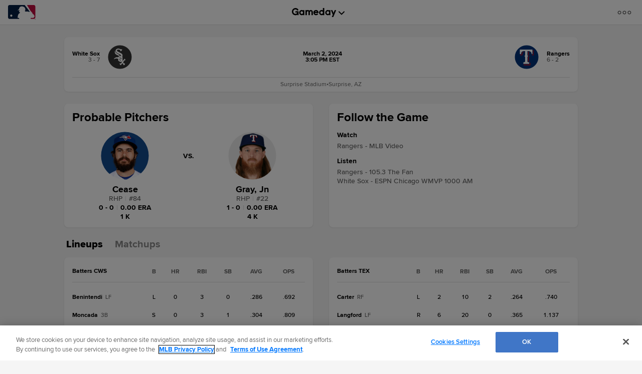

--- FILE ---
content_type: text/html; charset=utf-8
request_url: https://www.google.com/recaptcha/api2/aframe
body_size: 116
content:
<!DOCTYPE HTML><html><head><meta http-equiv="content-type" content="text/html; charset=UTF-8"></head><body><script nonce="7xZhYAbTsWMeAfYduoUoew">/** Anti-fraud and anti-abuse applications only. See google.com/recaptcha */ try{var clients={'sodar':'https://pagead2.googlesyndication.com/pagead/sodar?'};window.addEventListener("message",function(a){try{if(a.source===window.parent){var b=JSON.parse(a.data);var c=clients[b['id']];if(c){var d=document.createElement('img');d.src=c+b['params']+'&rc='+(localStorage.getItem("rc::a")?sessionStorage.getItem("rc::b"):"");window.document.body.appendChild(d);sessionStorage.setItem("rc::e",parseInt(sessionStorage.getItem("rc::e")||0)+1);localStorage.setItem("rc::h",'1766967630581');}}}catch(b){}});window.parent.postMessage("_grecaptcha_ready", "*");}catch(b){}</script></body></html>

--- FILE ---
content_type: text/css; charset=utf-8
request_url: https://builds.mlbstatic.com/mlb.com/builds/site-core/1764783676547/dist/styles/site.css
body_size: 89978
content:
@charset "UTF-8";/*! normalize.css v5.0.0 | MIT License | github.com/necolas/normalize.css */.p-ad,sub,sup{line-height:0}button,hr,input{overflow:visible}.debug-box h3 a,audio,canvas,progress,video{display:inline-block}.p-alert--breaking-news .p-alert__text,.p-alert--developing-story .p-alert__text,.p-alert--right-now .p-alert__text,progress,sub,sup{vertical-align:baseline}html{font-family:sans-serif;line-height:1.15;-ms-text-size-adjust:100%;-webkit-text-size-adjust:100%}body{margin:0}article,aside,details,figcaption,figure,footer,header,main,menu,nav,section{display:block}h1{margin:.67em 0}figure{margin:1em 40px}hr{-webkit-box-sizing:content-box;box-sizing:content-box;height:0}code,kbd,pre,samp{font-family:monospace,monospace;font-size:1em}a{background-color:transparent;-webkit-text-decoration-skip:objects}a:active,a:hover{outline-width:0}abbr[title]{border-bottom:none;-webkit-text-decoration:underline dotted;text-decoration:underline dotted}b,strong{font-weight:bolder}dfn{font-style:italic}mark{background-color:#ff0;color:#000}small{font-size:80%}sub,sup{font-size:75%;position:relative}sub{bottom:-.25em}sup{top:-.5em}audio:not([controls]){display:none;height:0}img{border-style:none}svg:not(:root){overflow:hidden}button,input,optgroup,select,textarea{font-family:sans-serif;font-size:100%;line-height:1.15;margin:0}button,select{text-transform:none}[type=reset],[type=submit],button,html [type=button]{-webkit-appearance:button}[type=button]::-moz-focus-inner,[type=reset]::-moz-focus-inner,[type=submit]::-moz-focus-inner,button::-moz-focus-inner{border-style:none;padding:0}[type=button]:-moz-focusring,[type=reset]:-moz-focusring,[type=submit]:-moz-focusring,button:-moz-focusring{outline:ButtonText dotted 1px}fieldset{border:1px solid silver;margin:0 2px;padding:.35em .625em .75em}legend{-webkit-box-sizing:border-box;box-sizing:border-box;color:inherit;display:table;max-width:100%;padding:0;white-space:normal}textarea{overflow:auto}[type=checkbox],[type=radio]{-webkit-box-sizing:border-box;box-sizing:border-box;padding:0}[type=number]::-webkit-inner-spin-button,[type=number]::-webkit-outer-spin-button{height:auto}[type=search]{-webkit-appearance:textfield;outline-offset:-2px}[type=search]::-webkit-search-cancel-button,[type=search]::-webkit-search-decoration{-webkit-appearance:none}::-webkit-file-upload-button{-webkit-appearance:button;font:inherit}summary{display:list-item}[hidden],template{display:none}.sr-only{position:absolute;width:1px;height:1px;margin:-1px;padding:0;overflow:hidden;clip:rect(0,0,0,0);border:0}.sr-only-focusable:active,.sr-only-focusable:focus{position:static;width:auto;height:auto;margin:0;overflow:visible;clip:auto}[data-aspect-ratio]{display:block;max-width:100%;overflow:hidden;position:relative}[data-aspect-ratio]::before{content:"";display:block}[data-aspect-ratio]>*{display:block;height:100%;left:0;position:absolute;top:0;width:100%}[data-aspect-ratio="4:1"]::before{padding-top:25%}[data-aspect-ratio="3:1"]::before{padding-top:33.33333333%}[data-aspect-ratio="5:2"]::before{padding-top:40%}[data-aspect-ratio="16:9"]::before{padding-top:56.25%}[data-aspect-ratio="21:9"]::before{padding-top:42.85714286%}[data-aspect-ratio="1:1"]::before{padding-top:100%}[data-aspect-ratio="4:5"]::before{padding-top:125%}[data-aspect-ratio="4:3"]::before{padding-top:75%}.debug-box{background-color:#FFF;color:#333;font-size:11px;margin:25px 10px;padding:0}.debug-box h2,.p-headline-stack{font-size:14px}.debug-box a{color:#0094ff}.debug-box section{margin:0;padding:0;border-bottom:1px solid #2B2B2B}.debug-box li{margin:5px 5px 0 18px;list-style-type:disc}.debug-box em{font-style:italic}.debug-box h2{color:#FFF;background-color:#0D3D61;margin:0;padding:7px 14px}.debug-box h2 span{font-style:italic;font-weight:700;text-transform:uppercase}.debug-box h3{font-size:1.2em;background:#146195;padding:3px 14px 3px 21px;color:#FFF;line-height:1.5;margin:0;position:relative}.debug-box h3 a{color:#FFF;width:100%}.debug-box p{padding:7px}.debug-box pre{font-size:11px;background-color:#F8F8FF;border:1px solid silver;padding:7px;margin:7px;overflow:hidden}.debug-box [data-toggle=collapse].collapsed::before{content:" ";height:0;position:absolute;width:0;border:5px solid transparent;border-left-color:#333;left:10px;top:7px}.debug-box [data-toggle=collapse]::before{content:" ";height:0;position:absolute;width:0;border:5px solid transparent;border-top-color:#333;left:7px;top:10px}.debug-box .well{border:0;border-radius:0;margin:0}.debug-box #debug-stacktrace{padding:0!important}.debug-box #debug-stacktrace blockquote{padding:.5em}.debug-box #debug-stacktrace li{border-bottom:solid 1px #000}.debug-box #debug-stacktrace .debug-error-details ul{padding:.2em;display:none;background-color:#EEE}.l-grid{-webkit-box-align:stretch;-webkit-align-items:stretch;-ms-flex-align:stretch;align-items:stretch;display:-webkit-box;display:-webkit-flex;display:-ms-flexbox;display:flex;-webkit-flex-wrap:wrap;-ms-flex-wrap:wrap;flex-wrap:wrap}.l-grid--gutters{margin:-.5rem}.l-grid--gutters .l-grid__col{padding:.5rem}.l-grid--gutters .l-grid__content{margin:0}.l-grid--gutters .l-grid__content--box:only-child,.l-grid--gutters .l-grid__content--card:only-child,.l-grid--gutters .l-grid__content--flat-card:only-child{height:100%}.l-grid__col{-webkit-flex-basis:100%;-ms-flex-preferred-size:100%;flex-basis:100%;max-width:100%;min-height:1px}.l-grid__col--auto{-webkit-box-flex:1;-webkit-flex:auto;-ms-flex:auto;flex:auto}.l-grid__col--transparent{background-color:transparent!important}.l-grid__col--2{-webkit-flex-basis:16.66666667%;-ms-flex-preferred-size:16.66666667%;flex-basis:16.66666667%;max-width:16.66666667%}.l-grid__col--3{-webkit-flex-basis:25%;-ms-flex-preferred-size:25%;flex-basis:25%;max-width:25%}.l-grid__col--4{-webkit-flex-basis:33.33333333%;-ms-flex-preferred-size:33.33333333%;flex-basis:33.33333333%;max-width:33.33333333%}.l-grid__col--5{-webkit-flex-basis:41.66666667%;-ms-flex-preferred-size:41.66666667%;flex-basis:41.66666667%;max-width:41.66666667%}.l-grid__col--6{-webkit-flex-basis:50%;-ms-flex-preferred-size:50%;flex-basis:50%;max-width:50%}.l-grid__col--7{-webkit-flex-basis:58.33333333%;-ms-flex-preferred-size:58.33333333%;flex-basis:58.33333333%;max-width:58.33333333%}.l-grid__col--8{-webkit-flex-basis:66.66666667%;-ms-flex-preferred-size:66.66666667%;flex-basis:66.66666667%;max-width:66.66666667%}.l-grid__col--9{-webkit-flex-basis:75%;-ms-flex-preferred-size:75%;flex-basis:75%;max-width:75%}.l-grid__col--10{-webkit-flex-basis:83.33333333%;-ms-flex-preferred-size:83.33333333%;flex-basis:83.33333333%;max-width:83.33333333%}@media (max-width:567px){.l-grid__col--xs-2{-webkit-flex-basis:16.66666667%;-ms-flex-preferred-size:16.66666667%;flex-basis:16.66666667%;max-width:16.66666667%}.l-grid__col--xs-3{-webkit-flex-basis:25%;-ms-flex-preferred-size:25%;flex-basis:25%;max-width:25%}.l-grid__col--xs-4{-webkit-flex-basis:33.33333333%;-ms-flex-preferred-size:33.33333333%;flex-basis:33.33333333%;max-width:33.33333333%}.l-grid__col--xs-5{-webkit-flex-basis:41.66666667%;-ms-flex-preferred-size:41.66666667%;flex-basis:41.66666667%;max-width:41.66666667%}.l-grid__col--xs-6{-webkit-flex-basis:50%;-ms-flex-preferred-size:50%;flex-basis:50%;max-width:50%}.l-grid__col--xs-7{-webkit-flex-basis:58.33333333%;-ms-flex-preferred-size:58.33333333%;flex-basis:58.33333333%;max-width:58.33333333%}.l-grid__col--xs-8{-webkit-flex-basis:66.66666667%;-ms-flex-preferred-size:66.66666667%;flex-basis:66.66666667%;max-width:66.66666667%}.l-grid__col--xs-9{-webkit-flex-basis:75%;-ms-flex-preferred-size:75%;flex-basis:75%;max-width:75%}.l-grid__col--xs-10{-webkit-flex-basis:83.33333333%;-ms-flex-preferred-size:83.33333333%;flex-basis:83.33333333%;max-width:83.33333333%}.l-grid__col--xs-hidden,.l-grid__content--xs-hidden{display:none}}@media (min-width:568px) and (max-width:767px){.l-grid__col--sm-2{-webkit-flex-basis:16.66666667%;-ms-flex-preferred-size:16.66666667%;flex-basis:16.66666667%;max-width:16.66666667%}.l-grid__col--sm-3{-webkit-flex-basis:25%;-ms-flex-preferred-size:25%;flex-basis:25%;max-width:25%}.l-grid__col--sm-4{-webkit-flex-basis:33.33333333%;-ms-flex-preferred-size:33.33333333%;flex-basis:33.33333333%;max-width:33.33333333%}.l-grid__col--sm-5{-webkit-flex-basis:41.66666667%;-ms-flex-preferred-size:41.66666667%;flex-basis:41.66666667%;max-width:41.66666667%}.l-grid__col--sm-6{-webkit-flex-basis:50%;-ms-flex-preferred-size:50%;flex-basis:50%;max-width:50%}.l-grid__col--sm-7{-webkit-flex-basis:58.33333333%;-ms-flex-preferred-size:58.33333333%;flex-basis:58.33333333%;max-width:58.33333333%}.l-grid__col--sm-8{-webkit-flex-basis:66.66666667%;-ms-flex-preferred-size:66.66666667%;flex-basis:66.66666667%;max-width:66.66666667%}.l-grid__col--sm-9{-webkit-flex-basis:75%;-ms-flex-preferred-size:75%;flex-basis:75%;max-width:75%}.l-grid__col--sm-10{-webkit-flex-basis:83.33333333%;-ms-flex-preferred-size:83.33333333%;flex-basis:83.33333333%;max-width:83.33333333%}.l-grid__col--sm-hidden,.l-grid__content--sm-hidden{display:none}}@media (min-width:768px) and (max-width:1023px){.l-grid__col--md-2{-webkit-flex-basis:16.66666667%;-ms-flex-preferred-size:16.66666667%;flex-basis:16.66666667%;max-width:16.66666667%}.l-grid__col--md-3{-webkit-flex-basis:25%;-ms-flex-preferred-size:25%;flex-basis:25%;max-width:25%}.l-grid__col--md-4{-webkit-flex-basis:33.33333333%;-ms-flex-preferred-size:33.33333333%;flex-basis:33.33333333%;max-width:33.33333333%}.l-grid__col--md-5{-webkit-flex-basis:41.66666667%;-ms-flex-preferred-size:41.66666667%;flex-basis:41.66666667%;max-width:41.66666667%}.l-grid__col--md-6{-webkit-flex-basis:50%;-ms-flex-preferred-size:50%;flex-basis:50%;max-width:50%}.l-grid__col--md-7{-webkit-flex-basis:58.33333333%;-ms-flex-preferred-size:58.33333333%;flex-basis:58.33333333%;max-width:58.33333333%}.l-grid__col--md-8{-webkit-flex-basis:66.66666667%;-ms-flex-preferred-size:66.66666667%;flex-basis:66.66666667%;max-width:66.66666667%}.l-grid__col--md-9{-webkit-flex-basis:75%;-ms-flex-preferred-size:75%;flex-basis:75%;max-width:75%}.l-grid__col--md-10{-webkit-flex-basis:83.33333333%;-ms-flex-preferred-size:83.33333333%;flex-basis:83.33333333%;max-width:83.33333333%}.l-grid__col--md-hidden,.l-grid__content--md-hidden{display:none}}@media (min-width:1024px) and (max-width:1303px){.l-grid__col--lg-2{-webkit-flex-basis:16.66666667%;-ms-flex-preferred-size:16.66666667%;flex-basis:16.66666667%;max-width:16.66666667%}.l-grid__col--lg-3{-webkit-flex-basis:25%;-ms-flex-preferred-size:25%;flex-basis:25%;max-width:25%}.l-grid__col--lg-4{-webkit-flex-basis:33.33333333%;-ms-flex-preferred-size:33.33333333%;flex-basis:33.33333333%;max-width:33.33333333%}.l-grid__col--lg-5{-webkit-flex-basis:41.66666667%;-ms-flex-preferred-size:41.66666667%;flex-basis:41.66666667%;max-width:41.66666667%}.l-grid__col--lg-6{-webkit-flex-basis:50%;-ms-flex-preferred-size:50%;flex-basis:50%;max-width:50%}.l-grid__col--lg-7{-webkit-flex-basis:58.33333333%;-ms-flex-preferred-size:58.33333333%;flex-basis:58.33333333%;max-width:58.33333333%}.l-grid__col--lg-8{-webkit-flex-basis:66.66666667%;-ms-flex-preferred-size:66.66666667%;flex-basis:66.66666667%;max-width:66.66666667%}.l-grid__col--lg-9{-webkit-flex-basis:75%;-ms-flex-preferred-size:75%;flex-basis:75%;max-width:75%}.l-grid__col--lg-10{-webkit-flex-basis:83.33333333%;-ms-flex-preferred-size:83.33333333%;flex-basis:83.33333333%;max-width:83.33333333%}.l-grid__col--lg-hidden,.l-grid__content--lg-hidden{display:none}}@media (min-width:1304px){.l-grid__col--xl-2{-webkit-flex-basis:16.66666667%;-ms-flex-preferred-size:16.66666667%;flex-basis:16.66666667%;max-width:16.66666667%}.l-grid__col--xl-3{-webkit-flex-basis:25%;-ms-flex-preferred-size:25%;flex-basis:25%;max-width:25%}.l-grid__col--xl-4{-webkit-flex-basis:33.33333333%;-ms-flex-preferred-size:33.33333333%;flex-basis:33.33333333%;max-width:33.33333333%}.l-grid__col--xl-5{-webkit-flex-basis:41.66666667%;-ms-flex-preferred-size:41.66666667%;flex-basis:41.66666667%;max-width:41.66666667%}.l-grid__col--xl-6{-webkit-flex-basis:50%;-ms-flex-preferred-size:50%;flex-basis:50%;max-width:50%}.l-grid__col--xl-7{-webkit-flex-basis:58.33333333%;-ms-flex-preferred-size:58.33333333%;flex-basis:58.33333333%;max-width:58.33333333%}.l-grid__col--xl-8{-webkit-flex-basis:66.66666667%;-ms-flex-preferred-size:66.66666667%;flex-basis:66.66666667%;max-width:66.66666667%}.l-grid__col--xl-9{-webkit-flex-basis:75%;-ms-flex-preferred-size:75%;flex-basis:75%;max-width:75%}.l-grid__col--xl-10{-webkit-flex-basis:83.33333333%;-ms-flex-preferred-size:83.33333333%;flex-basis:83.33333333%;max-width:83.33333333%}.l-grid__col--xl-hidden,.l-grid__content--xl-hidden{display:none}}.l-grid__content>:not(:last-child){margin-bottom:1rem}.l-grid__content--inset{margin:1rem}.l-grid__content--box{padding:1rem}.l-grid__content--card{background-color:#FFF;-webkit-box-shadow:0 2px 3px rgba(0,0,0,.1);box-shadow:0 2px 3px rgba(0,0,0,.1);margin:1rem;padding:1rem}@media (max-width:568px){.l-grid__content--card{margin-left:0;margin-right:0}}.l-grid__content--flat-card{border:1px solid #D2D2D2;margin:1rem;padding:1rem}.l-grid__content--flat-card>.l-grid__content-title{background-color:#F7F7F7;margin-left:-1rem;margin-right:-1rem;margin-top:-1rem;padding:1rem}.l-grid__content-title{text-transform:none}.l-grid__more-link{font-size:1rem;font-family:mlb-primary,"Helvetica Neue",Helvetica,Arial,sans-serif;line-height:1.2}@media (min-width:768px){.l-grid__more-link{font-size:1rem}}.l-grid__more-link::after{content:" \00BB"}[class*=lazyload]{opacity:0;-webkit-transition:.3s opacity;transition:.3s opacity}.lazyload--loaded{opacity:1}@media print{.l-grid--two-column__col--right,.megamenu,.site-footer{display:none}}.token-table{color:#FFF}@font-face{font-family:mlb-primary;src:url(https://www.mlbstatic.com/mlb.com/fonts/proxima-nova-thin.woff2) format("woff2"),url(https://www.mlbstatic.com/mlb.com/fonts/proxima-nova-thin.woff) format("woff");font-weight:100;font-style:normal}@font-face{font-family:mlb-primary;src:url(https://www.mlbstatic.com/mlb.com/fonts/proxima-nova-thin-italic.woff2) format("woff2"),url(https://www.mlbstatic.com/mlb.com/fonts/proxima-nova-thin-italic.woff) format("woff");font-weight:100;font-style:italic}@font-face{font-family:mlb-primary;src:url(https://www.mlbstatic.com/mlb.com/fonts/proxima-nova-light.woff2) format("woff2"),url(https://www.mlbstatic.com/mlb.com/fonts/proxima-nova-light.woff) format("woff");font-weight:300;font-style:normal}@font-face{font-family:mlb-primary;src:url(https://www.mlbstatic.com/mlb.com/fonts/proxima-nova-light-italic.woff2) format("woff2"),url(https://www.mlbstatic.com/mlb.com/fonts/proxima-nova-light-italic.woff) format("woff");font-weight:300;font-style:italic}@font-face{font-family:mlb-primary;src:url(https://www.mlbstatic.com/mlb.com/fonts/proxima-nova-regular.woff2) format("woff2"),url(https://www.mlbstatic.com/mlb.com/fonts/proxima-nova-regular.woff) format("woff");font-weight:400;font-style:normal}@font-face{font-family:mlb-primary;src:url(https://www.mlbstatic.com/mlb.com/fonts/proxima-nova-regular-italic.woff2) format("woff2"),url(https://www.mlbstatic.com/mlb.com/fonts/proxima-nova-regular-italic.woff) format("woff");font-weight:400;font-style:italic}@font-face{font-family:mlb-primary;src:url(https://www.mlbstatic.com/mlb.com/fonts/proxima-nova-medium.woff2) format("woff2"),url(https://www.mlbstatic.com/mlb.com/fonts/proxima-nova-medium.woff) format("woff");font-weight:500;font-style:normal}@font-face{font-family:mlb-primary;src:url(https://www.mlbstatic.com/mlb.com/fonts/proxima-nova-medium-it.woff2) format("woff2"),url(https://www.mlbstatic.com/mlb.com/fonts/proxima-nova-medium-it.woff) format("woff");font-weight:500;font-style:italic}@font-face{font-family:mlb-primary;src:url(https://www.mlbstatic.com/mlb.com/fonts/proxima-nova-semibold.woff2) format("woff2"),url(https://www.mlbstatic.com/mlb.com/fonts/proxima-nova-semibold.woff) format("woff");font-weight:600;font-style:normal}@font-face{font-family:mlb-primary;src:url(https://www.mlbstatic.com/mlb.com/fonts/proxima-nova-semibold-italic.woff2) format("woff2"),url(https://www.mlbstatic.com/mlb.com/fonts/proxima-nova-semibold-italic.woff) format("woff");font-weight:600;font-style:italic}@font-face{font-family:mlb-primary;src:url(https://www.mlbstatic.com/mlb.com/fonts/proxima-nova-bold.woff2) format("woff2"),url(https://www.mlbstatic.com/mlb.com/fonts/proxima-nova-bold.woff) format("woff");font-weight:700;font-style:normal}@font-face{font-family:mlb-primary;src:url(https://www.mlbstatic.com/mlb.com/fonts/proxima-nova-bold-italic.woff2) format("woff2"),url(https://www.mlbstatic.com/mlb.com/fonts/proxima-nova-bold-italic.woff) format("woff");font-weight:700;font-style:italic}@font-face{font-family:mlb-primary;src:url(https://www.mlbstatic.com/mlb.com/fonts/proxima-nova-extrabold.woff2) format("woff2"),url(https://www.mlbstatic.com/mlb.com/fonts/proxima-nova-extrabold.woff) format("woff");font-weight:800;font-style:normal}@font-face{font-family:mlb-primary;src:url(https://www.mlbstatic.com/mlb.com/fonts/proxima-nova-extrabold-italic.woff2) format("woff2"),url(https://www.mlbstatic.com/mlb.com/fonts/proxima-nova-extrabold-italic.woff) format("woff");font-weight:800;font-style:italic}@font-face{font-family:mlb-primary;src:url(https://www.mlbstatic.com/mlb.com/fonts/proxima-nova-black.woff2) format("woff2"),url(https://www.mlbstatic.com/mlb.com/fonts/proxima-nova-black.woff) format("woff");font-weight:900;font-style:normal}@font-face{font-family:mlb-primary;src:url(https://www.mlbstatic.com/mlb.com/fonts/proxima-nova-black-italic.woff2) format("woff2"),url(https://www.mlbstatic.com/mlb.com/fonts/proxima-nova-black-italic.woff) format("woff");font-weight:900;font-style:italic}@font-face{font-family:"Liberation Mono";src:url(/mlb.com/builds/site-core/1764783676547/dist/fonts/liberation-mono-regular.woff) format("woff")}@font-face{font-family:"Brother Playoff 2017";src:url(/mlb.com/builds/site-core/1764783676547/dist/fonts/brother-regular.woff2) format("woff2"),url(/mlb.com/builds/site-core/1764783676547/dist/fonts/brother-regular.woff) format("woff")}@font-face{font-family:CircularBook;src:url(https://www.mlbstatic.com/mlb.com/fonts/lineto-circular-book.woff) format("woff")}@font-face{font-family:CircularMedium;src:url(https://www.mlbstatic.com/mlb.com/fonts/lineto-circular-medium.woff) format("woff")}@font-face{font-family:CircularBold;src:url(https://www.mlbstatic.com/mlb.com/fonts/lineto-circular-bold.woff) format("woff")}@font-face{font-family:CircularBlack;src:url(https://www.mlbstatic.com/mlb.com/fonts/lineto-circular-black.woff) format("woff")}@font-face{font-family:'HEX Franklin MLB';src:url(https://www.mlbstatic.com/mlb.com/fonts/HEXFranklinMLBNormal-Regular.woff2) format('woff2');font-weight:400;font-style:normal;font-display:fallback}@font-face{font-family:'HEX Franklin MLB';src:url(https://www.mlbstatic.com/mlb.com/fonts/HEXFranklinMLBNormal-Medium.woff2) format('woff2');font-weight:500;font-style:normal;font-display:fallback}@font-face{font-family:'HEX Franklin MLB';src:url(https://www.mlbstatic.com/mlb.com/fonts/HEXFranklinMLBNormal-Semibold.woff2) format('woff2');font-weight:600;font-style:normal;font-display:fallback}@font-face{font-family:'HEX Franklin MLB';src:url(https://www.mlbstatic.com/mlb.com/fonts/HEXFranklinMLBNormal-Bold.woff2) format('woff2');font-weight:700;font-style:normal;font-display:fallback}@font-face{font-family:'HEX Franklin MLB';src:url(https://www.mlbstatic.com/mlb.com/fonts/HEXFranklinMLBNormal-Extrabold.woff2) format('woff2');font-weight:800;font-style:normal;font-display:fallback}@font-face{font-family:'HEX Franklin MLB';src:url(https://www.mlbstatic.com/mlb.com/fonts/HEXFranklinMLBNormal-Black.woff2) format('woff2');font-weight:900;font-style:normal;font-display:fallback}.u-text-h1,.u-text-h2,.u-text-h3,.u-text-h4,.u-text-h5,.u-text-h6,.u-text-h7,h1,h2,h3,h4,h5,h6{font-family:mlb-primary,"Helvetica Neue",Helvetica,Arial,sans-serif;margin-top:0;margin-bottom:1rem;line-height:1.2}.u-text-h1--line,.u-text-h2--line,.u-text-h3--line,.u-text-h4--line,.u-text-h5--line,.u-text-h6--line,.u-text-h7--line,h1--line,h2--line,h3--line,h4--line,h5--line,h6--line{display:-webkit-box;display:-webkit-flex;display:-ms-flexbox;display:flex;-webkit-box-align:center;-webkit-align-items:center;-ms-flex-align:center;align-items:center}.u-text-h1--line::after,.u-text-h2--line::after,.u-text-h3--line::after,.u-text-h4--line::after,.u-text-h5--line::after,.u-text-h6--line::after,.u-text-h7--line::after,h1--line::after,h2--line::after,h3--line::after,h4--line::after,h5--line::after,h6--line::after{background-color:#333;content:"";-webkit-box-flex:1;-webkit-flex-grow:1;-ms-flex-positive:1;flex-grow:1;height:1px;margin-left:.5rem}ol,ul{margin:0;padding:0}.u-text-h1,.u-text-h2,.u-text-h3,.u-text-h4,.u-text-h5,h1,h2,h3,h4,h5{font-weight:700}.u-text-h1,h1{font-size:1.71878655rem}@media (min-width:768px){.u-text-h1,h1{font-size:2.3263113rem}}.p-heading--themed .p-heading__text--h1,.u-text-h2,h2{font-size:1.50112363rem}@media (min-width:768px){.u-text-h2,h2{font-size:1.88365288rem}}.u-text-h3,h3{font-size:1.311025rem}@media (min-width:768px){.u-text-h3,h3{font-size:1.525225rem}}.u-text-h4,h4{font-size:1.145rem}@media (min-width:768px){.u-text-h4,h4{font-size:1.235rem}.u-text-h5,h5{font-size:1rem}}.u-text-h5,h5{font-size:1rem}.u-text-h6,h6{font-size:.87336245rem}@media (min-width:768px){.u-text-h6,h6{font-size:.8097166rem}}.u-text-h7{font-size:.76276196rem}@media (min-width:768px){.u-text-h7{font-size:.65564097rem}}p{margin-top:0;margin-bottom:1rem}.u-text-body{font-size:1rem}.p-text-caption{font-size:.87489064rem;color:#666}.p-text-subcaption,.u-text-disclaimer{font-size:.76543363rem;color:#666}.u-text-disclaimer{font-family:mlb-primary,Helvetica,Arial,sans-serif;font-style:italic}ul{list-style:none}.p-text-list,.p-wysiwyg ol,.p-wysiwyg ul{padding-left:1rem;line-height:1.2;list-style-type:disc;margin-top:0;margin-bottom:1rem}.p-text-list--unstyled{list-style:none;padding-left:0}.p-text-list ul,.p-wysiwyg ul ul{list-style-type:circle;padding-top:1rem}.p-text-list li,.p-wysiwyg li{margin-bottom:.75rem}.p-text-list--ordered,.p-wysiwyg ol{list-style:decimal}a{color:inherit;text-decoration:none}.p-text-link{color:#1F5A97;font-weight:700}.p-text-more-link{font-size:1rem;font-family:mlb-primary,"Helvetica Neue",Helvetica,Arial,sans-serif;line-height:1.2}.p-ad--interstitial .p-modal__header,.p-alert{font-family:mlb-primary,Helvetica,Arial,sans-serif}@media (min-width:768px){.p-text-more-link{font-size:1rem}}.p-text-more-link::after{content:" \00BB"}.u-text-reset{margin-bottom:0;line-height:1}.u-text-underlined{border-bottom:1px solid #D2D2D2;padding-bottom:1rem}.u-text-left{text-align:left}.u-text-center{text-align:center}.u-text-right{text-align:right}.u-text-columns--four-columns{-webkit-column-count:4;-moz-column-count:4;column-count:4}@media (max-width:768px){.u-text-columns--four-columns{-webkit-column-count:2;-moz-column-count:2;column-count:2}}@media (max-width:568px){.u-text-columns--four-columns{-webkit-column-count:1;-moz-column-count:1;column-count:1}}.u-text-columns--three-columns{-webkit-column-count:3;-moz-column-count:3;column-count:3}@media (max-width:568px){.u-text-columns--three-columns{-webkit-column-count:1;-moz-column-count:1;column-count:1}}.u-text-columns--two-columns{-webkit-column-count:2;-moz-column-count:2;column-count:2}.is-app .u-app-hide,body:not(.is-app) .u-app-show{display:none!important;visibility:hidden!important}.is-app .u-app-show{visibility:visible}[data-pb-appears],[data-pb-expires]{display:none!important}.p-accordion__actual-checkbox{position:absolute;opacity:0}.p-accordion__actual-checkbox:checked+.p-accordion__title-icon-container .p-accordion__icon--expand{display:none}.p-accordion__actual-checkbox:checked+.p-accordion__title-icon-container .p-accordion__icon--contract{display:inline}.p-accordion__actual-checkbox:checked+.p-accordion__title-icon-container+.p-accordion__content-container{max-height:100%;margin-top:1rem}.p-accordion__actual-checkbox:focus+.p-accordion__title-icon-container .p-accordion__icon{outline:#80CCFF auto 1px}.p-accordion__actual-checkbox:disabled+.p-accordion__title-icon-container .p-accordion__icon{display:none;visibility:hidden}.p-accordion__title-icon-container{cursor:pointer;position:relative;display:-webkit-box;display:-webkit-flex;display:-ms-flexbox;display:flex;-webkit-flex-wrap:nowrap;-ms-flex-wrap:nowrap;flex-wrap:nowrap;margin-bottom:0}.p-accordion__icon{margin-right:.25rem;vertical-align:middle!important}.p-accordion__icon--contract{display:none}.p-accordion__content-container{max-height:0;-webkit-transition:.3s;transition:.3s;overflow:hidden}.p-accordion--icon-right .p-accordion__icon-container{-webkit-box-ordinal-group:3;-webkit-order:2;-ms-flex-order:2;order:2}.p-accordion--icon-right .p-accordion__title{-webkit-box-ordinal-group:2;-webkit-order:1;-ms-flex-order:1;order:1;-webkit-box-flex:1;-webkit-flex-grow:1;-ms-flex-positive:1;flex-grow:1}.p-accordion--icon-left .p-accordion__icon-container{-webkit-box-ordinal-group:2;-webkit-order:1;-ms-flex-order:1;order:1}.p-accordion--icon-left .p-accordion__title{-webkit-box-ordinal-group:3;-webkit-order:2;-ms-flex-order:2;order:2;-webkit-box-flex:1;-webkit-flex-grow:1;-ms-flex-positive:1;flex-grow:1}.p-ad{display:block;margin:0 auto;text-align:center}.p-ad .ad-flying-carpet,.p-ad .ad-responsive-size{display:none}@media (max-width:567px){.p-ad .ad-flying-carpet[data-thresholds*="0"],.p-ad .ad-responsive-size[data-thresholds*="0"]{display:block!important}}@media (min-width:568px) and (max-width:767px){.p-ad .ad-flying-carpet[data-thresholds*="1"],.p-ad .ad-responsive-size[data-thresholds*="1"]{display:block!important}}@media (min-width:768px) and (max-width:1023px){.p-ad .ad-flying-carpet[data-thresholds*="2"],.p-ad .ad-responsive-size[data-thresholds*="2"]{display:block!important}}@media (min-width:1024px) and (max-width:1303px){.p-ad .ad-flying-carpet[data-thresholds*="3"],.p-ad .ad-responsive-size[data-thresholds*="3"]{display:block!important}}@media (min-width:1304px){.p-ad .ad-flying-carpet[data-thresholds*="4"],.p-ad .ad-responsive-size[data-thresholds*="4"]{display:block!important}}.p-ad .ad-flying-carpet[data-sizes="[[300,250]]"],.p-ad .ad-responsive-size[data-sizes="[[300,250]]"]{background-color:#ECECEC;width:300px;height:250px;margin-right:auto;margin-left:auto}.p-ad .ad-flying-carpet[data-sizes="[[160,150]]"],.p-ad .ad-responsive-size[data-sizes="[[160,150]]"]{background-color:#ECECEC;width:160px;height:150px;margin-right:auto;margin-left:auto}.p-ad .ad-flying-carpet[id^=ad-top-banner],.p-ad .ad-responsive-size[id^=ad-top-banner]{padding-top:.5rem;padding-bottom:.5rem}.p-ad .ad-flying-carpet[id^=ad-top-banner][data-thresholds*="0"],.p-ad .ad-flying-carpet[id^=ad-top-banner][data-thresholds*="1"],.p-ad .ad-responsive-size[id^=ad-top-banner][data-thresholds*="0"],.p-ad .ad-responsive-size[id^=ad-top-banner][data-thresholds*="1"]{min-height:66px}.p-ad .ad-flying-carpet[id^=ad-top-banner][data-thresholds*="2"],.p-ad .ad-flying-carpet[id^=ad-top-banner][data-thresholds*="3"],.p-ad .ad-responsive-size[id^=ad-top-banner][data-thresholds*="2"],.p-ad .ad-responsive-size[id^=ad-top-banner][data-thresholds*="3"]{min-height:106px}.p-ad .ad-flying-carpet[id^=ad-top-banner][data-thresholds*="4"],.p-ad .ad-responsive-size[id^=ad-top-banner][data-thresholds*="4"]{min-height:116px}.is-app .p-ad .ad-flying-carpet[id^=ad-top-banner],.is-app .p-ad .ad-responsive-size[id^=ad-top-banner]{display:none}.p-ad__background-overlay{position:absolute;top:130px;width:130px;left:-130px}.p-ad--interstitial .p-modal__body,.p-ad--interstitial .p-modal__header{padding:.25rem}.p-ad--interstitial .p-modal__header{font-size:.76543363rem;-webkit-box-pack:end;-webkit-justify-content:flex-end;-ms-flex-pack:end;justify-content:flex-end}.p-ad--interstitial .p-modal__close{margin-left:.5rem}.l-grid__content--none .p-ad{margin-top:1rem}.p-alert{font-size:.87489064rem;display:-webkit-box;display:-webkit-flex;display:-ms-flexbox;display:flex;-webkit-box-pack:justify;-webkit-justify-content:space-between;-ms-flex-pack:justify;justify-content:space-between;border-radius:3px;padding:.5rem 1rem}.p-alert--sm{font-family:mlb-primary,"Helvetica Neue",Helvetica,Arial,sans-serif;margin-top:0;line-height:1.2;font-size:.76276196rem;margin-bottom:0;padding:.25rem .5rem}.p-alert--sm--line{display:-webkit-box;display:-webkit-flex;display:-ms-flexbox;display:flex;-webkit-box-align:center;-webkit-align-items:center;-ms-flex-align:center;align-items:center}.p-alert--sm--line::after{background-color:#333;content:"";-webkit-box-flex:1;-webkit-flex-grow:1;-ms-flex-positive:1;flex-grow:1;height:1px;margin-left:.5rem}@media (min-width:768px){.p-alert--sm{font-size:.65564097rem}}.p-alert--disclaimer{background-color:#FCF2C0;color:#b49809}.p-alert--error{background-color:#F4DEDC;color:#9f3b32}.p-alert--success{background-color:#CBE2D4;color:#3e7052}.p-alert--live-look,.p-alert--no-hitter{padding-top:.25rem;padding-bottom:.25rem;background-color:#000;border-radius:0;font-family:mlb-primary,"Helvetica Neue",Helvetica,Arial,sans-serif}.p-alert--helpful{padding-left:0;padding-right:0}.p-alert--no-hitter{color:#80CCFF}.p-alert--live-look{color:#FFA800}.p-alert--informational{color:#666;background-color:#F7F7F7}.p-alert--breaking-news,.p-alert--developing-story,.p-alert--right-now{-webkit-animation:AlertBackgroundAnimation 5s ease-in-out infinite;animation:AlertBackgroundAnimation 5s ease-in-out infinite;background:linear-gradient(269deg,#C00,#D50032);border-radius:0;color:#FFF;font-size:20px;-webkit-box-pack:start;-webkit-justify-content:flex-start;-ms-flex-pack:start;justify-content:flex-start;line-height:1.2em;margin-left:auto;margin-right:auto;max-width:1284px;padding:1rem;width:100%}.p-alert--breaking-news .p-alert__header,.p-alert--breaking-news::before,.p-alert--developing-story .p-alert__header,.p-alert--developing-story::before,.p-alert--right-now .p-alert__header,.p-alert--right-now::before{font-weight:700;white-space:pre}.p-alert--breaking-news .p-alert__text--link,.p-alert--developing-story .p-alert__text--link,.p-alert--right-now .p-alert__text--link{color:#FFF}.p-alert--breaking-news .p-alert__text--link:hover,.p-alert--developing-story .p-alert__text--link:hover,.p-alert--right-now .p-alert__text--link:hover{text-decoration:underline;color:#FFF}.p-alert--breaking-news .p-alert__close,.p-alert--developing-story .p-alert__close,.p-alert--right-now .p-alert__close{display:-webkit-box;display:-webkit-flex;display:-ms-flexbox;display:flex;line-height:1;margin-left:auto}@media (max-width:568px){.u-text-columns--two-columns{-webkit-column-count:1;-moz-column-count:1;column-count:1}.p-alert--breaking-news,.p-alert--developing-story,.p-alert--right-now{-webkit-box-orient:vertical;-webkit-box-direction:normal;-webkit-flex-flow:column wrap;-ms-flex-flow:column wrap;flex-flow:column wrap}.p-alert--breaking-news .p-alert__close,.p-alert--developing-story .p-alert__close,.p-alert--right-now .p-alert__close{position:absolute;top:7px;right:1rem}}.p-alert--developing-story::before{content:"Developing Story: "}.p-alert--right-now::before{content:"Right Now: "}.p-alert--sponsor{position:relative}.p-alert--sponsor .p-alert__sponsor-logo{margin:-7px 10px -14px 20px;height:40px;width:73px}.p-alert--sponsor .p-alert__close{min-width:119px}.p-alert--rally{background:#012169}@media (max-width:568px){.p-alert--sponsor .p-alert__sponsor-logo{margin:0;position:absolute;bottom:0;right:0}.p-alert--sponsor .p-alert__close{bottom:14px;position:absolute;top:14px;right:14px}.p-alert--sponsor .p-alert__close span{position:absolute;top:0;right:0}.p-alert--rally{padding-right:100px}}.p-alert--on-the-move{background:#fff;color:#c00}.p-alert--on-the-move .p-alert__sponsor-logo{margin:-8px 10px;height:40px;width:175px}.p-alert--on-the-move .p-alert__close{color:#002487;min-width:210px}@media (max-width:568px){.p-alert--on-the-move .p-alert__close{min-width:119px}.p-alert--on-the-move{padding-right:160px}}.p-button-group .p-button__button,.p-dropdown__label{padding:1rem}.p-alert__text{display:inline-block;vertical-align:middle}.p-alert__text.p-alert__text--link{color:inherit}.p-alert__text.p-alert__text--link:hover{color:inherit;text-decoration:underline}.p-alert__presented-by-text{font-family:mlb-primary,"Helvetica Neue",Helvetica,Arial,sans-serif;margin-top:0;line-height:1.2;font-size:.87336245rem;display:inline-block;vertical-align:text-bottom;margin-left:.5rem;margin-bottom:0;color:#E2E2E2}.p-alert__presented-by-text--line{display:-webkit-box;display:-webkit-flex;display:-ms-flexbox;display:flex;-webkit-box-align:center;-webkit-align-items:center;-ms-flex-align:center;align-items:center}.p-alert__presented-by-text--line::after{background-color:#333;content:"";-webkit-box-flex:1;-webkit-flex-grow:1;-ms-flex-positive:1;flex-grow:1;height:1px;margin-left:.5rem}@media (min-width:768px){.p-alert__presented-by-text{font-size:.8097166rem}.p-button__button{font-size:1rem}}.p-alert .p-icon--close{font-size:1rem;vertical-align:middle}.p-alert .p-icon--close:hover{cursor:pointer}@-webkit-keyframes AlertBackgroundAnimation{0%,100%{background-position:0 50%}50%{background-position:100% 50%}}@keyframes AlertBackgroundAnimation{0%,100%{background-position:0 50%}50%{background-position:100% 50%}}.p-animated-gif-container,.p-animated-video-container{position:relative;text-align:center;cursor:pointer;display:block;max-width:512px;margin:10px auto}.p-animated-gif-container img,.p-animated-gif-container video,.p-animated-video-container img,.p-animated-video-container video{width:100%;height:auto}.p-animated-gif-container::after,.p-animated-video-container::after{content:"";display:block;width:46px;height:24px;background-size:100%;background-repeat:none;background-position:top left;background-image:url(https://secure.ui.bamstatic.com/mlbv2/sections/news2/images/gif-icon.png);position:absolute;top:3px;left:3px}.p-animated-gif-container.active::after,.p-animated-video-container.active::after{display:none}.p-appstore-button .p-logo{width:auto;height:auto}.p-appstore-button .p-logo--sm{width:8.75rem;height:auto}.p-appstore-button .p-logo--regular{width:11.25rem;height:auto}.p-appstore-button .p-logo--lg{width:15rem;height:auto}.p-appstore-button--left{text-align:left}.p-appstore-button--center{text-align:center}.p-appstore-button--right{text-align:right}.p-button-group{display:-webkit-box;display:-webkit-flex;display:-ms-flexbox;display:flex;-webkit-flex-wrap:wrap;-ms-flex-wrap:wrap;flex-wrap:wrap;-webkit-box-align:center;-webkit-align-items:center;-ms-flex-align:center;align-items:center}.p-button-group .p-button{-webkit-box-flex:0;-webkit-flex:0 1 auto;-ms-flex:0 1 auto;flex:0 1 auto}.p-button-group .p-button:not(:first-child) .p-button__button{border-left-width:0;border-bottom-left-radius:0;border-top-left-radius:0}.p-button-group .p-button:not(:last-child) .p-button__button{border-bottom-right-radius:0;border-top-right-radius:0}.p-button-group .p-button__button,.p-button-group .p-button__link{width:100%}.p-button-group .p-button__button:active,.p-button-group .p-button__button:focus{outline-offset:-.25rem}.p-button-group .p-button__button--sm{padding:.5rem}.p-button-group--full-width .p-button{-webkit-box-flex:1;-webkit-flex:auto;-ms-flex:auto;flex:auto}.p-button-group--spaced{margin:0 -5px}.p-button-group--spaced .p-button:not(:first-child) .p-button__button{border-left-width:1px}.p-button-group--spaced .p-button__button{margin:5px}.p-button-group--spaced .p-button__link{display:-webkit-box;display:-webkit-flex;display:-ms-flexbox;display:flex}@media (max-width:568px){.p-button-group--spaced .p-button{-webkit-box-flex:1;-webkit-flex:1 0 100%;-ms-flex:1 0 100%;flex:1 0 100%}}@media (min-width:568px) and (max-width:767px){.p-button-group--spaced .p-button{-webkit-box-flex:1;-webkit-flex:1 0 50%;-ms-flex:1 0 50%;flex:1 0 50%}}@media (min-width:768px) and (max-width:1023px){.p-button-group--spaced .p-button{-webkit-box-flex:1;-webkit-flex:1 0 33%;-ms-flex:1 0 33%;flex:1 0 33%}}@media (min-width:1024px) and (max-width:1303px){.p-button-group--spaced .p-button{-webkit-box-flex:1;-webkit-flex:1 0 25%;-ms-flex:1 0 25%;flex:1 0 25%}}@media (min-width:1304px){.p-button-group--spaced .p-button{-webkit-box-flex:1;-webkit-flex:1 0 auto;-ms-flex:1 0 auto;flex:1 0 auto}}.p-button{display:-webkit-inline-box;display:-webkit-inline-flex;display:-ms-inline-flexbox;display:inline-flex}.p-button--full-width{display:block;width:100%}.p-button--centered{display:block;text-align:center}.p-button--alignedRight{display:block;text-align:right}.p-button__button{font-size:1rem;font-family:mlb-primary,"Helvetica Neue",Helvetica,Arial,sans-serif;border-radius:3px;border:1px solid;color:#FFF;cursor:pointer;line-height:1;padding:1rem 2rem;text-shadow:0 1px 0 #246AD8;-webkit-transition:.2s;transition:.2s}.p-button__button:disabled{cursor:not-allowed;text-shadow:none}.p-button__button--lg{font-size:1.145rem;font-family:mlb-primary,"Helvetica Neue",Helvetica,Arial,sans-serif;line-height:1.2;padding-left:4rem;padding-right:4rem}@media (min-width:768px){.p-button__button--lg{font-size:1.235rem}}.p-button__button--sm{font-size:.87336245rem;font-family:mlb-primary,"Helvetica Neue",Helvetica,Arial,sans-serif;line-height:1.2;padding:.5rem 1rem}@media (min-width:768px){.p-button__button--sm{font-size:.8097166rem}}.p-button__button--full-width{width:100%}.p-button__button--primary{background-color:#4C8CEE;border-color:#246AD8}.p-button__button--primary:hover{background-color:#246AD8}.p-button__button--primary:disabled{background-color:rgba(76,140,238,.55);border-color:rgba(36,106,216,.5);color:rgba(255,255,255,.8)}.p-button__button--secondary{color:#666;background-color:#FFF;border-color:#D2D2D2;text-shadow:0 1px 0 #FFF}.p-button__button--secondary:hover{background-color:#ECECEC}.p-button__button--secondary:disabled{color:rgba(102,102,102,.8);border-color:rgba(210,210,210,.5);background-color:rgba(255,255,255,.55)}.p-button__button--tertiary{color:#666;background-color:#F1F1F1;border-color:#E2E2E2;text-shadow:0 1px 0 #FFF}.p-button__button--tertiary:hover{background-color:#E2E2E2}.p-button__button--tertiary:disabled{color:rgba(102,102,102,.8);border-color:rgba(226,226,226,.5);background-color:rgba(241,241,241,.55)}.p-button__button--tickets{background-color:#24A133;border-color:#058A15;text-shadow:0 1px 0 #058A15}.p-button__button--tickets:hover{background-color:#058A15}.p-button__button--tickets:disabled{color:rgba(255,255,255,.8);border-color:rgba(5,138,21,.5);background-color:rgba(36,161,51,.55)}.p-button__button--mlb-tv{background-color:#FD7E17;border-color:#EC710D;text-shadow:0 1px 0 #EC710D}.p-button__button--mlb-tv:hover{background-color:#EC710D}.p-button__button--mlb-tv:disabled{color:rgba(255,255,255,.8);border-color:rgba(236,113,13,.5);background-color:rgba(253,126,23,.55)}.p-button__button--shop{background-color:#C23000;border-color:#AE2C00;text-shadow:0 1px 0 #AE2C00}.p-button__button--shop:hover{background-color:#AE2C00}.p-button__button--shop:disabled{color:rgba(255,255,255,.8);border-color:rgba(174,44,0,.5);background-color:rgba(194,48,0,.55)}.p-button__button--product{color:#666;background-color:#FFF;border-color:#D2D2D2;text-shadow:0 1px 0 #FFF}.p-button__button--product:hover{color:#FFF;background-color:#666;text-shadow:0 1px 0 #000}.p-button__button--product:disabled{text-shadow:none;color:rgba(102,102,102,.8);border-color:rgba(210,210,210,.5);background-color:rgba(255,255,255,.55)}.p-button__button--pink{background-color:#F9A8CB;border-color:#EA80AE;text-shadow:0 1px 0 #EA80AE}.p-button__button--pink:hover{background-color:#EA80AE}.p-button__button--pink:disabled{border-color:rgba(234,128,174,.5);background-color:rgba(249,168,203,.55)}.p-button__button--podcast{padding:0 1px;background-color:transparent}.p-content-heading--lined .p-content-heading__icon,.p-content-heading--themed .p-content-heading__icon{padding-right:.5rem}.p-button__button--podcast .p-button__button--podcast-logo{width:auto}.p-button__button--podcast .p-button__button--podcast-logo.p-logo--sm{height:33px}.p-button__button--podcast .p-button__button--podcast-logo.p-logo--regular{height:50px}.p-button__button--podcast .p-button__button--podcast-logo.p-logo--lg{height:57px}.p-button__button--podcast .p-button__button--podcast-logo.p-logo--full-width{width:100%;height:auto}.p-button__icon:not(:last-child){margin-right:.5rem}.p-content-heading--center{text-align:center}.p-content-heading--themed~*{margin-left:1rem;margin-right:1rem}.p-content-heading--themed~.p-content-heading--themed{margin-left:0;margin-right:0}.p-content-heading--lined{position:relative;z-index:0}.p-content-heading--lined .p-content-heading__text::before{content:"";position:absolute;display:block;top:50%;height:1px;background-color:#D2D2D2;width:100%;z-index:-1;left:0}.p-document-feed__title::after,.p-related-links__title::after{content:" \00BB"}.p-content-heading__text{font-size:1.311025rem;font-family:mlb-primary,"Helvetica Neue",Helvetica,Arial,sans-serif;line-height:1.2;margin-bottom:0}@media (min-width:768px){.p-content-heading__text{font-size:1.525225rem}}.p-content-heading__text--lined{display:inline-block;-webkit-box-flex:1;-webkit-flex:auto;-ms-flex:auto;flex:auto;background-color:#FFF;vertical-align:middle;padding:1rem 1rem 1rem 0}.p-content-heading__text--center{padding-left:1rem}.p-content-heading--none .p-content-heading__icon{padding-right:.5rem}.p-countdown-clock{background-color:#FFF;position:relative;overflow:hidden;display:none;padding:1rem .5rem}@media (min-width:568px){.p-countdown-clock{padding:4rem 2rem}}.p-countdown-clock--sm{position:relative;overflow:hidden;padding:.5rem .25rem}@media (min-width:568px){.p-countdown-clock--sm{padding:1rem .5rem}}.p-countdown-clock__image{position:absolute;top:0;left:0;right:0;bottom:0;z-index:1;background-size:cover;background-position:center center;background-repeat:no-repeat;-webkit-filter:brightness(40%);filter:brightness(40%)}.p-countdown-clock__content{z-index:3;position:relative}.p-countdown-clock--initialized{display:block}.p-countdown-clock--initialized .p-countdown-clock__container--time{visibility:visible}.p-countdown-clock--expired .p-countdown-clock__container--time,.p-countdown-clock--hidden{display:none}.p-countdown-clock--expired .p-countdown-clock__container--leavebehind{display:block}.p-countdown-clock__container{display:-webkit-box;display:-webkit-flex;display:-ms-flexbox;display:flex;-webkit-box-pack:center;-webkit-justify-content:center;-ms-flex-pack:center;justify-content:center;text-align:center}.p-countdown-clock__container:not(:last-child){margin-bottom:1rem}.p-countdown-clock__container--time{visibility:hidden}.p-countdown-clock__container--leavebehind{display:none}.p-countdown-clock__container--leavebehind-visible{display:block}.p-countdown-clock__container--button .p-button--sm .p-icon--sm{width:1rem;height:1rem;vertical-align:middle}.p-countdown-clock__container--button .p-button--sm .p-button__text{vertical-align:middle}.p-countdown-clock__title{color:#FFF;margin-bottom:0;text-shadow:0 1px 5px #000}.p-countdown-clock__title--sm{font-size:1.145rem;font-family:mlb-primary,"Helvetica Neue",Helvetica,Arial,sans-serif;line-height:1.2}@media (min-width:768px){.p-countdown-clock__title--sm{font-size:1.235rem}}.p-countdown-clock__title--dark{color:#000;text-shadow:none}.p-countdown-clock__leavebehind-text{color:#FFF;text-shadow:0 1px 5px #000}.p-countdown-clock__label{color:#ECECEC;text-transform:uppercase}.p-countdown-clock__panel{background-color:rgba(0,0,0,.6);color:#FFF;padding:.5rem;-webkit-box-flex:1;-webkit-flex:auto;-ms-flex:auto;flex:auto;margin-left:.25rem;margin-right:.25rem}@media (min-width:568px){.p-countdown-clock__panel{padding:1rem}}.p-countdown-clock__panel--sm{font-size:.87489064rem;font-family:mlb-primary,Helvetica,Arial,sans-serif;padding:.5rem}.p-countdown-clock__panel--hidden{display:none}/*!
 * Pikaday
 * Copyright © 2014 David Bushell | BSD & MIT license | http://dbushell.com/
 */@media (min-width:768px){.p-datepicker__plugin .pika-table{font-size:.8097166rem}}.p-document-feed__title{font-family:mlb-primary,"Helvetica Neue",Helvetica,Arial,sans-serif;margin-top:0;margin-bottom:1rem;line-height:1.2;font-weight:700;font-size:1.145rem}.p-document-feed__title--line{display:-webkit-box;display:-webkit-flex;display:-ms-flexbox;display:flex;-webkit-box-align:center;-webkit-align-items:center;-ms-flex-align:center;align-items:center}.p-document-feed__title--line::after{background-color:#333;content:"";-webkit-box-flex:1;-webkit-flex-grow:1;-ms-flex-positive:1;flex-grow:1;height:1px;margin-left:.5rem}.p-draft-tracker__pick-picture,.p-image__credit{margin-left:10px}@media (min-width:768px){.p-document-feed__title{font-size:1.235rem}}.p-document-feed__item,.p-document-feed__item a{font-size:1rem;font-family:mlb-primary,Helvetica,Arial,sans-serif}.p-document-feed__list{-webkit-columns:3 250px;-moz-columns:3 250px;columns:3 250px;list-style:disc}.p-document-feed__list-one-result{-webkit-columns:1 250px;-moz-columns:1 250px;columns:1 250px}.p-document-feed__item{color:#999;margin-bottom:1rem;margin-right:.5rem;-webkit-column-break-inside:avoid;page-break-inside:avoid;-moz-column-break-inside:avoid;break-inside:avoid;word-wrap:break-word}@media (min-width:1024px){.p-document-feed__item{margin-bottom:.75rem}}.p-document-feed__item:last-child{margin-bottom:0}.p-document-feed__item a{font-weight:500;color:#333}.p-document-feed__description{display:block;font-size:.87489064rem;font-family:mlb-primary,Helvetica,Arial,sans-serif;font-weight:500;color:#666}.p-document-feed .p-button{display:block;text-align:center}.p-draft-tracker,.p-draft-tracker__loader{display:-webkit-box;display:-webkit-flex;display:-ms-flexbox;position:relative}.p-draft-tracker{background:#000;color:#FFF;display:flex}.p-draft-tracker--hidden{display:none}.p-draft-tracker__loader{height:79px;background-color:#000;display:flex;-webkit-box-align:center;-webkit-align-items:center;-ms-flex-align:center;align-items:center;-webkit-box-pack:center;-webkit-justify-content:center;-ms-flex-pack:center;justify-content:center}.p-draft-tracker__marketing,.p-draft-tracker__view{display:-webkit-box;display:-webkit-flex;display:-ms-flexbox;-webkit-box-orient:horizontal;-webkit-box-direction:normal}.p-draft-tracker__loader>.p-loading{padding:0;background:0 0}@media (max-width:1303px){.p-draft-tracker__loader{height:120px}.p-draft-tracker{-webkit-box-orient:horizontal;-webkit-box-direction:normal;-webkit-flex-flow:row wrap;-ms-flex-flow:row wrap;flex-flow:row wrap;padding:0 1rem}}@media (max-width:767px){.p-draft-tracker__loader{height:79px}}@media (max-width:767px){.p-draft-tracker{padding:0}}@media (max-width:567px){.p-draft-tracker__loader{height:120px}.p-draft-tracker{padding:0 .5rem}}@media (max-width:319px){.p-draft-tracker{padding:0}}.p-draft-tracker a,.p-draft-tracker a:hover{color:#FFF}.p-draft-tracker__view{width:20%;display:flex;-webkit-flex-flow:row nowrap;-ms-flex-flow:row nowrap;flex-flow:row nowrap;background-image:url(/mlb.com/builds/site-core/1764783676547/dist/images/triangle_border.svg);background-position:right;background-size:cover;-webkit-box-align:center;-webkit-align-items:center;-ms-flex-align:center;align-items:center}@media (max-width:1303px){.p-draft-tracker__view{width:30%}}@media (max-width:767px){.p-draft-tracker__view{width:24%}}@media (max-width:567px){.p-draft-tracker__view{width:45%}}.p-draft-tracker__view-info{width:50%;padding:.5rem 0 .5rem .5rem}.p-draft-tracker__broadcaster{height:2.5rem;margin-top:.25rem}.p-draft-tracker__clock-draft-pick-round-next-round,.p-draft-tracker__current-round{text-transform:uppercase}.p-draft-tracker__marketing{display:flex;-webkit-flex-flow:row nowrap;-ms-flex-flow:row nowrap;flex-flow:row nowrap;-webkit-box-align:center;-webkit-align-items:center;-ms-flex-align:center;align-items:center;border-right:1px solid #666;height:100%}.p-draft-tracker__pick--no-pick,.p-draft-tracker__view-watch{display:-webkit-box;display:-webkit-flex;display:-ms-flexbox}.p-draft-tracker__marketing-logo{margin-right:.25rem;width:49px}.p-draft-tracker__marketing-logo img{max-width:49px}@media (max-width:1303px){.p-draft-tracker__marketing-logo{width:60px;margin-right:.5rem}.p-draft-tracker__marketing-logo img{max-width:60px}}.p-draft-tracker__view-watch{font-size:.87336245rem;font-family:mlb-primary,"Helvetica Neue",Helvetica,Arial,sans-serif;line-height:1.2;width:50%;padding:.5rem .5rem .5rem 0;display:flex;-webkit-box-orient:vertical;-webkit-box-direction:normal;-webkit-flex-flow:column wrap;-ms-flex-flow:column wrap;flex-flow:column wrap;-webkit-box-align:center;-webkit-align-items:center;-ms-flex-align:center;align-items:center;-webkit-box-pack:center;-webkit-justify-content:center;-ms-flex-pack:center;justify-content:center}@media (min-width:768px){.p-draft-tracker__view-watch{font-size:.8097166rem}.p-draft-tracker__view-watch-live{font-size:1rem}}.p-draft-tracker__pick--no-pick,.p-draft-tracker__view-watch-live{font-size:1rem;line-height:1.2;font-family:mlb-primary,"Helvetica Neue",Helvetica,Arial,sans-serif}@media (max-width:567px){.p-draft-tracker__view-watch{padding:.5rem 1rem .5rem .75rem;text-align:center}}@media (max-width:319px){.p-draft-tracker__view-watch{padding:.5rem .5rem .5rem 0}}.p-draft-tracker__view-watch-live{text-transform:uppercase;color:#FFA800}.p-draft-tracker__view-watch-live img{max-width:26px}.p-draft-tracker__view-watch-on{display:none}.p-draft-tracker__pick--no-pick{width:37%;padding:.5rem;border-right:1px solid #666;display:flex;display:none;-webkit-box-orient:horizontal;-webkit-box-direction:normal;-webkit-flex-flow:row nowrap;-ms-flex-flow:row nowrap;flex-flow:row nowrap;-webkit-box-pack:center;-webkit-justify-content:center;-ms-flex-pack:center;justify-content:center;-webkit-box-align:center;-webkit-align-items:center;-ms-flex-align:center;align-items:center;text-align:center}.p-draft-tracker__pick,.p-draft-tracker__pick-info{display:-webkit-box;display:-webkit-flex;display:-ms-flexbox;-webkit-box-direction:normal}@media (min-width:768px){.p-draft-tracker__pick--no-pick{font-size:1rem}}@media (max-width:1303px){.p-draft-tracker__pick--no-pick{width:70%;border-right:none}}@media (max-width:767px){.p-draft-tracker__pick--no-pick{width:38%;border-right:1px solid #666}}@media (max-width:567px){.p-draft-tracker__pick--no-pick{width:55%;border-right:none}}.p-draft-tracker__pick{width:37%;padding:.5rem;border-right:1px solid #666;display:flex;-webkit-box-orient:horizontal;-webkit-flex-flow:row nowrap;-ms-flex-flow:row nowrap;flex-flow:row nowrap;-webkit-box-pack:justify;-webkit-justify-content:space-between;-ms-flex-pack:justify;justify-content:space-between;-webkit-box-align:center;-webkit-align-items:center;-ms-flex-align:center;align-items:center;position:relative}@media (max-width:1303px){.p-draft-tracker__pick{width:70%;border-right:none}}@media (max-width:767px){.p-draft-tracker__pick{width:50%;border-right:1px solid #666}}.p-draft-tracker__pick-info{display:flex;-webkit-box-orient:vertical;-webkit-flex-flow:column wrap;-ms-flex-flow:column wrap;flex-flow:column wrap;height:100%;-webkit-box-pack:justify;-webkit-justify-content:space-between;-ms-flex-pack:justify;justify-content:space-between}.p-draft-tracker__draft-pick{font-size:.87336245rem;font-family:mlb-primary,"Helvetica Neue",Helvetica,Arial,sans-serif;line-height:1.2}@media (min-width:768px){.p-draft-tracker__draft-pick{font-size:.8097166rem}}.p-draft-tracker__draft-pick-title{color:#D2D2D2}.p-draft-tracker__draft-pick-pick,.p-draft-tracker__draft-pick-round{color:#FFA800}.p-draft-tracker__pick-meta{display:-webkit-box;display:-webkit-flex;display:-ms-flexbox;display:flex;-webkit-box-orient:horizontal;-webkit-box-direction:normal;-webkit-flex-flow:row nowrap;-ms-flex-flow:row nowrap;flex-flow:row nowrap;-webkit-box-align:center;-webkit-align-items:center;-ms-flex-align:center;align-items:center}.p-draft-tracker__pick-meta-team{margin-right:10px}@media (max-width:567px){.p-draft-tracker__pick{width:55%;border-right:none}.p-draft-tracker__pick-meta-team{-webkit-box-ordinal-group:3;-webkit-order:2;-ms-flex-order:2;order:2;position:absolute;right:0;top:0}.p-draft-tracker__pick-picture{display:none}}.p-draft-tracker__pick-meta-team img{max-width:27px}@media (max-width:319px){.p-draft-tracker__pick-meta-team img{max-width:22px}}.p-draft-tracker__pick-meta-player-name{font-size:.87336245rem;font-family:mlb-primary,"Helvetica Neue",Helvetica,Arial,sans-serif;line-height:1.2}@media (min-width:768px){.p-draft-tracker__pick-meta-player-name{font-size:.8097166rem}}.p-draft-tracker__pick-meta-player-meta{color:#D2D2D2;font-size:.76276196rem;font-family:mlb-primary,"Helvetica Neue",Helvetica,Arial,sans-serif;line-height:1.2}@media (min-width:768px){.p-draft-tracker__pick-meta-player-meta{font-size:.65564097rem}}.p-draft-tracker__pick-meta-player-meta-position::after{content:" ●"}.p-draft-tracker__pick-meta-player-school{font-size:.76276196rem;font-family:mlb-primary,"Helvetica Neue",Helvetica,Arial,sans-serif;line-height:1.2;color:#D2D2D2}@media (min-width:768px){.p-draft-tracker__pick-meta-player-school{font-size:.65564097rem}}@media (min-width:1303px){.p-draft-tracker__pick-meta-player-name,.p-draft-tracker__pick-meta-player-school{white-space:nowrap;width:115px;overflow:hidden;text-overflow:ellipsis}}.p-draft-tracker__pick-picture img{max-height:56px;visibility:hidden}.p-draft-tracker__clock,.p-draft-tracker__paused-message{padding:.5rem;border-right:1px solid #666;width:24%}@media (max-width:1303px){.p-draft-tracker__clock,.p-draft-tracker__paused-message{border-top:1px solid #666;border-right:none;width:40%;padding:.5rem 0;display:-webkit-box;display:-webkit-flex;display:-ms-flexbox;display:flex;-webkit-box-orient:horizontal;-webkit-box-direction:normal;-webkit-flex-flow:row wrap;-ms-flex-flow:row wrap;flex-flow:row wrap;-webkit-box-align:center;-webkit-align-items:center;-ms-flex-align:center;align-items:center}.p-draft-tracker__clock-team{margin-left:.5rem}}@media (max-width:767px){.p-draft-tracker__clock,.p-draft-tracker__paused-message{width:26%;padding:.5rem;border-top:none;-webkit-box-orient:vertical;-webkit-box-direction:normal;-webkit-flex-flow:column wrap;-ms-flex-flow:column wrap;flex-flow:column wrap;-webkit-box-align:left;-webkit-align-items:left;-ms-flex-align:left;align-items:left}}@media (max-width:567px){.p-draft-tracker__clock,.p-draft-tracker__paused-message{width:70%;border-top:1px solid #666;-webkit-box-orient:horizontal;-webkit-box-direction:normal;-webkit-flex-flow:row wrap;-ms-flex-flow:row wrap;flex-flow:row wrap;-webkit-box-align:center;-webkit-align-items:center;-ms-flex-align:center;align-items:center}}.p-draft-tracker__clock--hidden,.p-draft-tracker__paused-message--hidden{display:none}.p-draft-tracker__paused-message{font-size:.87336245rem;font-family:mlb-primary,"Helvetica Neue",Helvetica,Arial,sans-serif;line-height:1.2;text-align:center}@media (min-width:768px){.p-draft-tracker__paused-message{font-size:.8097166rem}}.p-draft-tracker__clock-draft-pick{font-size:.87336245rem;font-family:mlb-primary,"Helvetica Neue",Helvetica,Arial,sans-serif;line-height:1.2}@media (min-width:768px){.p-draft-tracker__clock-draft-pick{font-size:.8097166rem}}.p-draft-tracker__clock-draft-pick-title{color:#D2D2D2}.p-draft-tracker__clock-draft-pick-pick,.p-draft-tracker__clock-draft-pick-round{color:#FFA800;text-transform:uppercase}.p-draft-tracker__clock-team{display:-webkit-box;display:-webkit-flex;display:-ms-flexbox;display:flex;-webkit-box-orient:horizontal;-webkit-box-direction:normal;-webkit-flex-flow:row nowrap;-ms-flex-flow:row nowrap;flex-flow:row nowrap;-webkit-box-align:center;-webkit-align-items:center;-ms-flex-align:center;align-items:center}.p-draft-tracker__clock-team-logo{margin-right:1rem}.p-draft-tracker__clock-team-logo img{max-width:27px}@media (max-width:1303px){.p-draft-tracker__clock-team-logo{display:none}}@media (max-width:767px){.p-draft-tracker__clock-team{margin-left:0}.p-draft-tracker__clock-team-logo{display:block;margin-right:.5rem}}@media (max-width:567px){.p-draft-tracker__clock-team-logo{display:none}.p-draft-tracker__clock-team-name-tri{margin-left:.5rem}}.p-draft-tracker__clock-team-name-city{font-size:.87336245rem;font-family:mlb-primary,"Helvetica Neue",Helvetica,Arial,sans-serif;line-height:1.2}@media (min-width:768px){.p-draft-tracker__clock-team-name-city{font-size:.8097166rem}.p-draft-tracker__clock-team-name-name{font-size:1rem}}.p-draft-tracker__clock-team-name-name{font-size:1rem;font-family:mlb-primary,"Helvetica Neue",Helvetica,Arial,sans-serif;line-height:1.2}.p-draft-tracker__clock-team-name-tri{display:none}@media (max-width:1303px){.p-draft-tracker__clock-team-name-city,.p-draft-tracker__clock-team-name-name{display:none}.p-draft-tracker__clock-team-name-tri{font-size:.87336245rem;font-family:mlb-primary,"Helvetica Neue",Helvetica,Arial,sans-serif;line-height:1.2;display:block;text-transform:uppercase}}@media (max-width:1303px) and (min-width:768px){.p-draft-tracker__clock-team-name-tri{font-size:.8097166rem}}.p-draft-tracker__next{padding:.5rem;width:19%;display:-webkit-box;display:-webkit-flex;display:-ms-flexbox;display:flex;-webkit-box-orient:vertical;-webkit-box-direction:normal;-webkit-flex-flow:column wrap;-ms-flex-flow:column wrap;flex-flow:column wrap;-webkit-box-pack:justify;-webkit-justify-content:space-between;-ms-flex-pack:justify;justify-content:space-between}@media (max-width:1303px){.p-draft-tracker__next{padding:.5rem 0;border-top:1px solid #666;width:60%;display:-webkit-box;display:-webkit-flex;display:-ms-flexbox;display:flex;-webkit-box-orient:horizontal;-webkit-box-direction:normal;-webkit-flex-flow:row nowrap;-ms-flex-flow:row nowrap;flex-flow:row nowrap;-webkit-box-align:center;-webkit-align-items:center;-ms-flex-align:center;align-items:center;-webkit-box-pack:inherit;-webkit-justify-content:inherit;-ms-flex-pack:inherit;justify-content:inherit}}@media (max-width:767px){.p-draft-tracker__next{width:0%}.p-draft-tracker__next-draft-pick{display:none}}@media (max-width:567px){.p-draft-tracker__next{width:30%}}@media (max-width:319px){.p-draft-tracker__next{padding:.5rem}}.p-draft-tracker__next-draft-pick{font-size:.87336245rem;font-family:mlb-primary,"Helvetica Neue",Helvetica,Arial,sans-serif;line-height:1.2;color:#D2D2D2}@media (min-width:768px){.p-draft-tracker__next-draft-pick{font-size:.8097166rem}}.p-draft-tracker__next-teams{display:-webkit-box;display:-webkit-flex;display:-ms-flexbox;display:flex;-webkit-box-orient:horizontal;-webkit-box-direction:normal;-webkit-flex-flow:row nowrap;-ms-flex-flow:row nowrap;flex-flow:row nowrap;-webkit-box-align:center;-webkit-align-items:center;-ms-flex-align:center;align-items:center;-webkit-box-pack:justify;-webkit-justify-content:space-between;-ms-flex-pack:justify;justify-content:space-between}@media (max-width:767px){.p-draft-tracker__next-teams{display:none}.p-draft-tracker__next-tracker{position:absolute;right:7px;bottom:7px}}.p-draft-tracker__next-teams-team{text-align:center}@media (max-width:1303px){.p-draft-tracker__next-teams{margin-left:.5rem;width:30%;-webkit-box-pack:justify;-webkit-justify-content:space-between;-ms-flex-pack:justify;justify-content:space-between}.p-draft-tracker__next-teams-team:nth-child(4){display:none}}.p-draft-tracker__next-tracker,.p-dynamic-ad .da-size--728x90 .da{display:-webkit-box;display:-webkit-flex;display:-ms-flexbox;-webkit-box-orient:horizontal;-webkit-flex-flow:row nowrap;-webkit-box-direction:normal}.p-draft-tracker__next-teams-logo img{max-width:20px;max-height:20px}.p-draft-tracker__next-tracker{font-size:.87336245rem;font-family:mlb-primary,"Helvetica Neue",Helvetica,Arial,sans-serif;line-height:1.2;color:#FFF;display:flex;-ms-flex-flow:row nowrap;flex-flow:row nowrap;-webkit-box-align:center;-webkit-align-items:center;-ms-flex-align:center;align-items:center;-webkit-box-pack:center;-webkit-justify-content:center;-ms-flex-pack:center;justify-content:center}.p-dropdown,.p-dynamic-ad .p-button{display:-webkit-inline-flex;display:-ms-inline-flexbox}@media (min-width:768px){.p-draft-tracker__next-tracker{font-size:.8097166rem}.p-dynamic-ad .p-button__button{font-size:1rem}}.p-draft-tracker__next-tracker svg{width:.5rem;margin-left:.25rem}@media (max-width:1303px){.p-draft-tracker__next-tracker{-webkit-box-pack:justify;-webkit-justify-content:space-between;-ms-flex-pack:justify;justify-content:space-between;margin-left:auto}}@media (max-width:567px){.p-draft-tracker__next-tracker{position:inherit}}.p-dropdown{background-color:#FFF;border:1px solid #D2D2D2;border-radius:3px;color:#666;display:-webkit-inline-box;display:inline-flex;font-family:mlb-primary,Helvetica,Arial,sans-serif;line-height:1;position:relative}.p-dropdown:hover .p-dropdown__arrow{background-color:#ECECEC}.p-dropdown--focused{border-color:#4C8CEE}.p-dropdown__arrow{padding:1rem 1.25rem;border-left:1px solid #D2D2D2;border-top-right-radius:3px;border-bottom-right-radius:3px;-webkit-transition:.2s background-color;transition:.2s background-color}.p-dropdown__icon{height:.5rem!important;width:.5rem!important;vertical-align:middle!important}.p-dropdown select{-webkit-appearance:menulist-button;-moz-appearance:menulist-button;appearance:menulist-button;cursor:pointer;height:100%;left:0;opacity:0;position:absolute;top:0;width:100%}.p-dropdown option{padding:.5rem 1rem}.p-dynamic-ad{position:fixed;top:0;left:0}.p-dynamic-ad .p-icon{height:1em;width:1em;vertical-align:bottom}.p-dynamic-ad .p-icon *{fill:currentColor}.p-dynamic-ad .p-icon--sm{height:1.5rem;width:1.5rem}.p-dynamic-ad .p-icon--md{height:2rem;width:2rem}.p-dynamic-ad .p-icon--lg{height:3rem;width:3rem}.p-dynamic-ad .p-logo,.p-logo{width:1rem;vertical-align:bottom}.p-dynamic-ad .p-logo{height:1rem}.p-dynamic-ad .p-logo--sm{height:1.5rem;width:1.5rem}.p-dynamic-ad .p-logo--md{height:2rem;width:2rem}.p-dynamic-ad .p-logo--lg{height:3rem;width:3rem}.p-dynamic-ad .p-logo__logo-container[data-aspect-ratio] img{-o-object-fit:contain;object-fit:contain;width:100%}.p-dynamic-ad .p-button{display:-webkit-inline-box;display:inline-flex}.p-dynamic-ad .p-button--full-width{display:block;width:100%}.p-dynamic-ad .p-button--centered{display:block;text-align:center}.p-dynamic-ad .p-button--alignedRight{display:block;text-align:right}.p-dynamic-ad .p-button__button{font-size:1rem;font-family:mlb-primary,"Helvetica Neue",Helvetica,Arial,sans-serif;border-radius:3px;border:1px solid;color:#FFF;cursor:pointer;line-height:1;padding:1rem 2rem;text-shadow:0 1px 0 #246ad8;-webkit-transition:.2s;transition:.2s}.p-dynamic-ad .p-button__button--lg,.p-dynamic-ad .p-button__button--sm{font-family:mlb-primary,"Helvetica Neue",Helvetica,Arial,sans-serif;line-height:1.2}.p-dynamic-ad .p-button__button:disabled{cursor:not-allowed;text-shadow:none}.p-dynamic-ad .p-button__button--lg{font-size:1.145rem;padding-left:4rem;padding-right:4rem}@media (min-width:768px){.p-dynamic-ad .p-button__button--lg{font-size:1.235rem}}.p-dynamic-ad .p-button__button--sm{font-size:.87336245rem;padding:.5rem 1rem}@media (min-width:768px){.p-dynamic-ad .p-button__button--sm{font-size:.8097166rem}}.p-dynamic-ad .p-button__button--full-width{width:100%}.p-dynamic-ad .p-button__button--primary{background-color:#4C8CEE;border-color:#246AD8}.p-dynamic-ad .p-button__button--primary:hover{background-color:#246AD8}.p-dynamic-ad .p-button__button--primary:disabled{background-color:rgba(76,140,238,.55);border-color:rgba(36,106,216,.5);color:rgba(255,255,255,.8)}.p-dynamic-ad .p-button__button--secondary{color:#666;background-color:#FFF;border-color:#D2D2D2;text-shadow:0 1px 0 #FFF}.p-dynamic-ad .p-button__button--secondary:hover{background-color:#ECECEC}.p-dynamic-ad .p-button__button--secondary:disabled{color:rgba(102,102,102,.8);border-color:rgba(210,210,210,.5);background-color:rgba(255,255,255,.55)}.p-dynamic-ad .p-button__button--tertiary{color:#666;background-color:#F1F1F1;border-color:#E2E2E2;text-shadow:0 1px 0 #FFF}.p-dynamic-ad .p-button__button--tertiary:hover{background-color:#E2E2E2}.p-dynamic-ad .p-button__button--tertiary:disabled{color:rgba(102,102,102,.8);border-color:rgba(226,226,226,.5);background-color:rgba(241,241,241,.55)}.p-dynamic-ad .p-button__button--tickets{background-color:#24A133;border-color:#058A15;text-shadow:0 1px 0 #058A15}.p-dynamic-ad .p-button__button--tickets:hover{background-color:#058A15}.p-dynamic-ad .p-button__button--tickets:disabled{color:rgba(255,255,255,.8);border-color:rgba(5,138,21,.5);background-color:rgba(36,161,51,.55)}.p-dynamic-ad .p-button__button--mlb-tv{background-color:#FD7E17;border-color:#EC710D;text-shadow:0 1px 0 #EC710D}.p-dynamic-ad .p-button__button--mlb-tv:hover{background-color:#EC710D}.p-dynamic-ad .p-button__button--mlb-tv:disabled{color:rgba(255,255,255,.8);border-color:rgba(236,113,13,.5);background-color:rgba(253,126,23,.55)}.p-dynamic-ad .p-button__button--shop{background-color:#C23000;border-color:#AE2C00;text-shadow:0 1px 0 #AE2C00}.p-dynamic-ad .p-button__button--shop:hover{background-color:#AE2C00}.p-dynamic-ad .p-button__button--shop:disabled{color:rgba(255,255,255,.8);border-color:rgba(174,44,0,.5);background-color:rgba(194,48,0,.55)}.p-dynamic-ad .p-button__button--product{color:#666;background-color:#FFF;border-color:#D2D2D2;text-shadow:0 1px 0 #FFF}.p-dynamic-ad .p-button__button--product:hover{color:#FFF;background-color:#666;text-shadow:0 1px 0 #000}.p-dynamic-ad .p-button__button--product:disabled{text-shadow:none;color:rgba(102,102,102,.8);border-color:rgba(210,210,210,.5);background-color:rgba(255,255,255,.55)}.p-dynamic-ad .p-button__button--pink{background-color:#F9A8CB;border-color:#EA80AE;text-shadow:0 1px 0 #EA80AE}.p-dynamic-ad .p-button__button--pink:hover{background-color:#EA80AE}.p-dynamic-ad .p-button__button--pink:disabled{border-color:rgba(234,128,174,.5);background-color:rgba(249,168,203,.55)}.p-dynamic-ad .p-button__icon:not(:last-child){margin-right:.5rem}.p-dynamic-ad body{font-family:mlb-primary,Lato,Helvetica,Arial,sans-serif}.p-dynamic-ad .da-size--300x250{height:250px;width:300px}.p-dynamic-ad .da-size--728x90{height:90px;width:728px}.p-dynamic-ad .da-size--728x90 .da{display:flex;-ms-flex-flow:row nowrap;flex-flow:row nowrap;height:100%}.p-dynamic-ad .da-size--160x600 .da,.p-dynamic-ad .da-size--300x250 .da,.p-dynamic-ad .da-size--300x600 .da{display:-webkit-box;display:-webkit-flex;display:-ms-flexbox;display:flex;-webkit-box-orient:vertical;-webkit-box-direction:normal;-webkit-flex-flow:column nowrap;-ms-flex-flow:column nowrap;flex-flow:column nowrap}.p-dynamic-ad .da-size--160x600{height:600px;width:160px}.p-dynamic-ad .da-size--300x600{height:600px;width:300px}.p-dynamic-ad .da__wrapper{overflow:hidden;border-width:2px;border-style:solid;background-color:#fff}.p-dynamic-ad .da__bg,.p-dynamic-ad .da__events-container,.p-dynamic-ad .da__footer{display:block;z-index:4}.p-dynamic-ad .da-size--728x90 .da__bg,.p-dynamic-ad .da-size--728x90 .da__events-container,.p-dynamic-ad .da-size--728x90 .da__footer{display:inline-block;vertical-align:top}.p-dynamic-ad .da-size--728x90 .da__bg .da__footer__links,.p-dynamic-ad .da-size--728x90 .da__events-container .da__footer__links,.p-dynamic-ad .da-size--728x90 .da__footer .da__footer__links{display:inline-block;vertical-align:top;vertical-align:bottom}.p-dynamic-ad .da-size--728x90 .da__bg .da__carousel-buttons,.p-dynamic-ad .da-size--728x90 .da__events-container .da__carousel-buttons,.p-dynamic-ad .da-size--728x90 .da__footer .da__carousel-buttons{display:inline-block;vertical-align:top}.p-dynamic-ad .da__events-container{z-index:1;overflow:hidden}.p-dynamic-ad .ie .da__events{display:-webkit-box;display:-webkit-flex;display:-ms-flexbox;display:flex}.p-dynamic-ad .da__bg{display:block;position:relative}.p-dynamic-ad .da__bg__img{width:100%;float:left}.p-dynamic-ad .da-size--160x600 .da__bg,.p-dynamic-ad .da-size--300x250 .da__bg,.p-dynamic-ad .da-size--300x600 .da__bg{display:-webkit-box!important;display:-webkit-flex!important;display:-ms-flexbox!important;display:flex!important;-webkit-box-orient:vertical;-webkit-box-direction:normal;-webkit-flex-flow:column nowrap;-ms-flex-flow:column nowrap;flex-flow:column nowrap}.p-dynamic-ad .da-size--160x600 .da__bg__container,.p-dynamic-ad .da-size--300x250 .da__bg__container,.p-dynamic-ad .da-size--300x600 .da__bg__container{-webkit-box-ordinal-group:2;-webkit-order:1;-ms-flex-order:1;order:1;position:relative}.p-dynamic-ad .da-size--300x250 .da__bg__img{max-height:75px;-o-object-fit:cover;object-fit:cover}.p-dynamic-ad .da-size--160x600 .da__bg{-webkit-box-flex:27%;-webkit-flex:27% 1 0;-ms-flex:27% 1 0px;flex:27% 1 0}.p-dynamic-ad .da-size--300x600 .da__bg__img{max-height:170px}.p-dynamic-ad .da-size--728x90 .da__bg{display:-webkit-box!important;display:-webkit-flex!important;display:-ms-flexbox!important;display:flex!important;-webkit-box-orient:horizontal;-webkit-box-direction:normal;-webkit-flex-flow:row nowrap;-ms-flex-flow:row nowrap;flex-flow:row nowrap;-webkit-box-flex:40%;-webkit-flex:40% 1 0;-ms-flex:40% 1 0px;flex:40% 1 0;height:100%;vertical-align:top;width:185px}.p-dynamic-ad .da-size--728x90 .da__bg__container{-webkit-box-ordinal-group:2;-webkit-order:1;-ms-flex-order:1;order:1;position:relative;height:100%;-webkit-flex-shrink:0;-ms-flex-negative:0;flex-shrink:0}.p-dynamic-ad .da-size--728x90 .da__bg__img{max-width:160px;height:auto}.p-dynamic-ad .da__bg__team-icon{position:absolute;margin:auto;text-align:center;z-index:2}.p-dynamic-ad .da__bg__team-icon-container{position:relative;top:0;left:0}.p-dynamic-ad .da__bg__team-icon-container-circle{height:56px;width:56px;background-color:#fff!important;border-radius:28px;border-width:2px;border-style:solid}.p-dynamic-ad .da-size--160x600 .da__bg__team-icon,.p-dynamic-ad .da-size--300x250 .da__bg__team-icon,.p-dynamic-ad .da-size--300x600 .da__bg__team-icon{left:50%;-webkit-transform:translate(-50%,-50%);transform:translate(-50%,-50%);top:100%}.p-dynamic-ad .da-size--728x90 .da__bg__team-icon{left:100%;top:50%;-webkit-transform:translate(-50%,-50%);transform:translate(-50%,-50%)}.p-dynamic-ad .da__bg__team-icon .p-logo{max-height:41px;max-width:41px;position:absolute;-webkit-transform:translate(-50%,-50%);transform:translate(-50%,-50%);top:50%}.p-dynamic-ad .ie .da__bg__team-icon .p-logo{left:28px}.p-dynamic-ad .da__bg__team-icon .p-logo svg{height:41px;width:41px}.p-dynamic-ad .da__bg__title{-webkit-box-ordinal-group:4;-webkit-order:3;-ms-flex-order:3;order:3;text-align:center;font-weight:400;font-size:1rem;margin:0}.p-dynamic-ad .da__bg__title p{margin:0;padding:0}.p-dynamic-ad .da-size--160x600 .da__bg__title,.p-dynamic-ad .da-size--300x250 .da__bg__title,.p-dynamic-ad .da-size--300x600 .da__bg__title{z-index:1000;display:-webkit-box;display:-webkit-flex;display:-ms-flexbox;display:flex;-webkit-box-orient:horizontal;-webkit-box-direction:normal;-webkit-flex-flow:row nowrap;-ms-flex-flow:row nowrap;flex-flow:row nowrap;-webkit-align-content:center;-ms-flex-line-pack:center;align-content:center;-webkit-box-align:end;-webkit-align-items:flex-end;-ms-flex-align:end;align-items:flex-end;-webkit-box-pack:center;-webkit-justify-content:center;-ms-flex-pack:center;justify-content:center;margin-top:30px;padding:5px;height:auto}.p-dynamic-ad .da-size--728x90 .da__bg__title,.p-dynamic-ad .da__detail{display:-webkit-box;-webkit-box-orient:horizontal;-webkit-box-direction:normal}.p-dynamic-ad .da-size--728x90 .da__bg__title{display:-webkit-flex;display:-ms-flexbox;display:flex;-webkit-flex-flow:row nowrap;-ms-flex-flow:row nowrap;flex-flow:row nowrap;-webkit-box-pack:center;-webkit-justify-content:center;-ms-flex-pack:center;justify-content:center;-webkit-box-flex:1;-webkit-flex-grow:1;-ms-flex-positive:1;flex-grow:1;padding:0 5px 0 25px}.p-dynamic-ad .da-size--728x90 .da__bg__title p{-webkit-align-self:center;-ms-flex-item-align:center;align-self:center}.p-dynamic-ad .da__event{background-color:#FFF}.p-dynamic-ad .da-size--160x600 .da__event,.p-dynamic-ad .da-size--300x600 .da__event{position:relative}.p-dynamic-ad .da__event:nth-child(odd){background-color:#ECECEC}.p-dynamic-ad .da-size--300x600 .da__event{height:56px;width:100%}.p-dynamic-ad .da-size--160x600 .da__event,.p-dynamic-ad .da-size--300x250 .da__event,.p-dynamic-ad .da-size--728x90 .da__event{display:inline-block;vertical-align:top;width:145px;height:90px}.p-dynamic-ad .da-size--160x600 .da__event{width:100%}.p-dynamic-ad .da__events{overflow:hidden}.p-dynamic-ad .da-size--160x600 .da__events,.p-dynamic-ad .da-size--300x600 .da__events{height:-webkit-max-content;height:-moz-max-content;height:max-content;width:100%}.p-dynamic-ad .da-size--300x250 .da__events,.p-dynamic-ad .da-size--728x90 .da__events{width:-webkit-max-content;width:-moz-max-content;width:max-content;height:90px}.p-dynamic-ad .da-size--728x90 .da__events-container{width:510px}.p-dynamic-ad .da__detail{display:-webkit-flex;display:-ms-flexbox;display:flex;-webkit-flex-flow:row wrap;-ms-flex-flow:row wrap;flex-flow:row wrap;font-size:12px;color:#333;white-space:nowrap;height:100%}.p-dynamic-ad .da__detail--container{display:-webkit-box;display:-webkit-flex;display:-ms-flexbox;display:flex;-webkit-box-orient:horizontal;-webkit-box-direction:normal;-webkit-flex-flow:row nowrap;-ms-flex-flow:row nowrap;flex-flow:row nowrap;width:100%}.p-dynamic-ad .da__detail--temporal{display:-webkit-box;display:-webkit-flex;display:-ms-flexbox;display:flex;-webkit-box-orient:vertical;-webkit-box-direction:normal;-webkit-flex-flow:column nowrap;-ms-flex-flow:column nowrap;flex-flow:column nowrap;-webkit-box-ordinal-group:2;-webkit-order:1;-ms-flex-order:1;order:1;padding:5px;line-height:normal;width:80px;max-width:80px}.p-dynamic-ad .da-size--300x600 .da__detail--temporal{min-width:80px}.p-dynamic-ad .da__detail--temporal .da__day,.p-dynamic-ad .da__detail--temporal .da__time{font-size:.65rem;font-weight:500;color:#666}.p-dynamic-ad .da__detail--temporal .da__date{font-weight:500;font-size:.9rem;color:#333}.p-dynamic-ad .da__detail--additional{-webkit-box-ordinal-group:3;-webkit-order:2;-ms-flex-order:2;order:2;-webkit-box-flex:100%;-webkit-flex:100%;-ms-flex:100%;flex:100%;display:-webkit-box;display:-webkit-flex;display:-ms-flexbox;display:flex;-webkit-box-orient:horizontal;-webkit-box-direction:normal;-webkit-flex-flow:row wrap;-ms-flex-flow:row wrap;flex-flow:row wrap;padding:5px 5px 0;line-height:normal;overflow:hidden}.p-dynamic-ad .da-size--300x250 .da__detail--additional{padding-right:10px}.p-dynamic-ad .ie .da__detail--additional{display:block}.p-dynamic-ad .da-size--300x600 .da__detail--additional{-webkit-box-flex:100%;-webkit-flex:100%;-ms-flex:100%;flex:100%}.p-dynamic-ad .da__detail--additional-opponent{-webkit-box-flex:100%;-webkit-flex:100%;-ms-flex:100%;flex:100%;display:-webkit-box;display:-webkit-flex;display:-ms-flexbox;display:flex;-webkit-box-orient:horizontal;-webkit-box-direction:normal;-webkit-flex-flow:row nowrap;-ms-flex-flow:row nowrap;flex-flow:row nowrap;-webkit-box-align:center;-webkit-align-items:center;-ms-flex-align:center;align-items:center}.p-dynamic-ad .ie .da__detail--additional-opponent{-webkit-box-flex:1;-webkit-flex:1;-ms-flex:1;flex:1;padding-left:10px}.p-dynamic-ad .da-size--160x600 .da__detail--additional-opponent,.p-dynamic-ad .da-size--300x250 .da__detail--additional-opponent,.p-dynamic-ad .da-size--728x90 .da__detail--additional-opponent{-webkit-box-orient:vertical;-webkit-box-direction:normal;-webkit-flex-flow:column wrap;-ms-flex-flow:column wrap;flex-flow:column wrap;-webkit-box-flex:0;-webkit-flex:0;-ms-flex:0;flex:0;margin-left:auto}.p-dynamic-ad .da__detail--additional-opponent .da__buy .ticket-link button{height:25px;width:60px;padding:0}.p-dynamic-ad .da__detail--additional-opponent .team-info{display:-webkit-box;display:-webkit-flex;display:-ms-flexbox;display:flex;-webkit-box-orient:horizontal;-webkit-box-direction:normal;-webkit-flex-flow:row nowrap;-ms-flex-flow:row nowrap;flex-flow:row nowrap;-webkit-box-align:start;-webkit-align-items:flex-start;-ms-flex-align:start;align-items:flex-start;padding-bottom:5px;width:100%;min-height:26px}.p-dynamic-ad .da__detail--additional-opponent .team-info .team-info-container{width:100%;display:-webkit-box;display:-webkit-flex;display:-ms-flexbox;display:flex;-webkit-box-orient:horizontal;-webkit-box-direction:normal;-webkit-flex-flow:row nowrap;-ms-flex-flow:row nowrap;flex-flow:row nowrap;-webkit-box-align:center;-webkit-align-items:center;-ms-flex-align:center;align-items:center}.p-dynamic-ad .da-size--160x600 .da__detail--additional-opponent .team-info,.p-dynamic-ad .da-size--160x600 .da__detail--additional-opponent .team-info .team-info-container,.p-dynamic-ad .da-size--300x250 .da__detail--additional-opponent .team-info .team-info-container,.p-dynamic-ad .da-size--728x90 .da__detail--additional-opponent .team-info,.p-dynamic-ad .da-size--728x90 .da__detail--additional-opponent .team-info .team-info-container{-webkit-box-pack:center;-webkit-justify-content:center;-ms-flex-pack:center;justify-content:center}.p-dynamic-ad .da-size--300x600 .da__detail--additional-opponent .team-info{-webkit-box-pack:start;-webkit-justify-content:flex-start;-ms-flex-pack:start;justify-content:flex-start}.p-dynamic-ad .da__detail--additional-opponent .team-info .team-image{max-height:20px;max-width:20px;margin-right:5px}.p-dynamic-ad .da__detail--additional-opponent .team-info .team-name{font-size:.85rem;font-weight:500;color:#333}.p-dynamic-ad .da-size--160x600 .da__detail--additional-opponent .team-info .team-name,.p-dynamic-ad .da-size--300x250 .da__detail--additional-opponent .team-info .team-name,.p-dynamic-ad .da-size--728x90 .da__detail--additional-opponent .team-info .team-name{padding-right:5px}.p-dynamic-ad .da__detail--additional-meta-nested{-webkit-box-flex:100%;-webkit-flex:100%;-ms-flex:100%;flex:100%;display:-webkit-box;display:-webkit-flex;display:-ms-flexbox;display:flex;-webkit-box-orient:horizontal;-webkit-box-direction:normal;-webkit-flex-flow:row wrap;-ms-flex-flow:row wrap;flex-flow:row wrap;padding:0 5px 5px 0;width:100%;overflow:hidden}.p-dynamic-ad .da-size--160x600 .da__detail--additional-meta-nested,.p-dynamic-ad .da-size--300x250 .da__detail--additional-meta-nested,.p-dynamic-ad .da-size--728x90 .da__detail--additional-meta-nested{display:none}.p-dynamic-ad .da__detail--additional-meta{-webkit-box-ordinal-group:4;-webkit-order:3;-ms-flex-order:3;order:3;-webkit-box-flex:100%;-webkit-flex:100%;-ms-flex:100%;flex:100%;display:-webkit-box;display:-webkit-flex;display:-ms-flexbox;display:flex;-webkit-box-orient:horizontal;-webkit-box-direction:normal;-webkit-flex-flow:row wrap;-ms-flex-flow:row wrap;flex-flow:row wrap;padding:0 5px 5px;overflow:hidden}.p-dynamic-ad .da-size--300x250 .da__detail--additional-meta{padding-bottom:20px}.p-dynamic-ad .da-size--300x600 .da__detail--additional-meta{display:none}.p-dynamic-ad .da__detail--promo{display:-webkit-box;display:-webkit-flex;display:-ms-flexbox;display:flex;-webkit-box-orient:horizontal;-webkit-box-direction:normal;-webkit-flex-flow:row nowrap;-ms-flex-flow:row nowrap;flex-flow:row nowrap;-webkit-box-align:center;-webkit-align-items:center;-ms-flex-align:center;align-items:center;width:100%}.p-dynamic-ad .da__detail--promo .promo-link,.p-dynamic-ad .da__detail--promo .promo-name{display:-webkit-box;display:-webkit-flex;display:-ms-flexbox;display:flex;-webkit-box-orient:vertical;-webkit-box-direction:normal;-webkit-flex-flow:column nowrap;-ms-flex-flow:column nowrap;flex-flow:column nowrap;-webkit-box-pack:center;-webkit-justify-content:center;-ms-flex-pack:center;justify-content:center}.p-dynamic-ad .da__detail--promo .promo-link{color:#246AD8}.p-dynamic-ad .da__detail--promo .promo-name{font-size:.65rem;width:100%;text-overflow:ellipsis;font-style:italic;white-space:nowrap;display:block;overflow:hidden;text-align:start;padding-left:5px}.p-dynamic-ad .da__footer{position:absolute;bottom:0;right:0;margin:auto;display:-webkit-box;display:-webkit-flex;display:-ms-flexbox;display:flex;background-color:#FFF;-webkit-box-shadow:0 0 8px #999;box-shadow:0 0 8px #999}.p-dynamic-ad .da__footer .da-width-auto{width:auto;color:#fff}.p-dynamic-ad .da-size--160x600 .da__footer,.p-dynamic-ad .da-size--300x250 .da__footer,.p-dynamic-ad .da-size--300x600 .da__footer{display:-webkit-box;display:-webkit-flex;display:-ms-flexbox;display:flex;-webkit-box-orient:vertical;-webkit-box-direction:normal;-webkit-flex-flow:column nowrap;-ms-flex-flow:column nowrap;flex-flow:column nowrap;left:0;height:auto;border-left:2px solid;border-right:2px solid;border-bottom:2px solid}.p-dynamic-ad .da-size--160x600 .da__footer .da__carousel-buttons,.p-dynamic-ad .da-size--300x600 .da__footer .da__carousel-buttons{display:-webkit-box;display:-webkit-flex;display:-ms-flexbox;display:flex;-webkit-box-orient:horizontal;-webkit-box-direction:normal;-webkit-flex-flow:row nowrap;-ms-flex-flow:row nowrap;flex-flow:row nowrap}.p-dynamic-ad .da-size--300x250 .da__footer .da__carousel-buttons{background-color:#FFF;position:absolute;bottom:36px;right:1px;-webkit-box-shadow:0 0 8px #999;box-shadow:0 0 8px #999}.p-dynamic-ad .da-size--728x90 .da__footer{border-right:2px solid;border-top:2px solid;border-bottom:2px solid}.p-dynamic-ad .da__footer .p-button{background-color:#FFF;text-align:center}.p-dynamic-ad .da__footer .p-button__button{padding:0;width:100%;height:100%}.p-dynamic-ad .da__footer .p-button .p-button__icon{color:#000}.p-dynamic-ad .da-size--160x600 .da__footer .p-button,.p-dynamic-ad .da-size--300x600 .da__footer .p-button{height:24px;-webkit-box-flex:100%;-webkit-flex:100%;-ms-flex:100%;flex:100%;display:inline-block;vertical-align:top}.p-dynamic-ad .da-size--160x600 .da__footer .p-button .p-icon--arrow-next,.p-dynamic-ad .da-size--160x600 .da__footer .p-button .p-icon--arrow-previous,.p-dynamic-ad .da-size--300x600 .da__footer .p-button .p-icon--arrow-next,.p-dynamic-ad .da-size--300x600 .da__footer .p-button .p-icon--arrow-previous{display:none}.p-dynamic-ad .da-size--160x600 .da__footer .p-button:not(:first-child),.p-dynamic-ad .da-size--300x600 .da__footer .p-button:not(:first-child){border-left:1px solid #d3d3d3}.p-dynamic-ad .da-size--160x600 .da__footer .p-button{width:80px}.p-dynamic-ad .da-size--300x250 .da__footer .p-button{height:36px;line-height:37px;width:24px}.p-dynamic-ad .da-size--728x90 .da__footer .p-button{height:42px;line-height:43px;width:24px}.p-dynamic-ad .da-size--300x250 .da__footer .p-button,.p-dynamic-ad .da-size--728x90 .da__footer .p-button{display:block}.p-dynamic-ad .da-size--300x250 .da__footer .p-button:first-child,.p-dynamic-ad .da-size--728x90 .da__footer .p-button:first-child{margin-bottom:1px}.p-dynamic-ad .da-size--300x250 .da__footer .p-button .p-icon--arrow-contract,.p-dynamic-ad .da-size--300x250 .da__footer .p-button .p-icon--arrow-expand,.p-dynamic-ad .da-size--728x90 .da__footer .p-button .p-icon--arrow-contract,.p-dynamic-ad .da-size--728x90 .da__footer .p-button .p-icon--arrow-expand{display:none}.p-dynamic-ad .da__footer__links{font-size:12px;color:#666}.p-dynamic-ad .da-size--160x600 .da__footer__links span,.p-dynamic-ad .da-size--300x250 .da__footer__links span,.p-dynamic-ad .da-size--300x600 .da__footer__links span{white-space:nowrap}.p-dynamic-ad .da-size--300x250 .da__footer__links,.p-dynamic-ad .da-size--300x600 .da__footer__links{padding:0 10px}.p-dynamic-ad .da-size--300x250 .da__footer__links a,.p-dynamic-ad .da-size--300x600 .da__footer__links a{display:-webkit-box;display:-webkit-flex;display:-ms-flexbox;display:flex;-webkit-box-orient:horizontal;-webkit-box-direction:normal;-webkit-flex-flow:row nowrap;-ms-flex-flow:row nowrap;flex-flow:row nowrap;-webkit-box-align:center;-webkit-align-items:center;-ms-flex-align:center;align-items:center}.p-dynamic-ad .da-size--300x250 .da__footer__links a .team-web-domain-logo,.p-dynamic-ad .da-size--300x600 .da__footer__links a .team-web-domain-logo{margin-left:auto}.p-dynamic-ad .da-size--300x250 .da__footer__links .p-logo{max-height:35px;max-width:35px}.p-dynamic-ad .da-size--300x250 .da__footer__links .p-logo svg{height:35px;width:35px}.p-dynamic-ad .da-size--160x600 .da__footer__links{text-align:center}.p-dynamic-ad .da-size--728x90 .da__footer__links{width:82px;text-align:center}.p-dynamic-ad .da-size--728x90 .da__footer__links .da__bg{width:auto;height:100%;-webkit-box-pack:center;-webkit-justify-content:center;-ms-flex-pack:center;justify-content:center;-webkit-box-orient:vertical!important;-webkit-box-direction:normal!important;-webkit-flex-flow:column!important;-ms-flex-flow:column!important;flex-flow:column!important}.p-dynamic-ad .da__footer__links .team-web-domain-logo{display:block}.p-dynamic-ad .da__footer__links .team-web-domain-logo svg{max-height:35px}.p-dynamic-ad .da-size--300x250 .da__footer__links .team-web-domain-logo,.p-dynamic-ad .da-size--300x600 .da__footer__links .team-web-domain-logo{-webkit-box-orient:horizontal;-webkit-box-direction:normal;-webkit-flex-flow:row nowrap;-ms-flex-flow:row nowrap;flex-flow:row nowrap;-webkit-box-pack:end;-webkit-justify-content:flex-end;-ms-flex-pack:end;justify-content:flex-end}.p-dynamic-ad .da-size--300x250 .da__footer__links .team-web-domain-logo svg,.p-dynamic-ad .da-size--300x600 .da__footer__links .team-web-domain-logo svg{width:50%}.p-dynamic-ad .da-size--160x600 .da__footer__links .team-web-domain-logo,.p-dynamic-ad .da-size--728x90 .da__footer__links .team-web-domain-logo{-webkit-box-orient:vertical;-webkit-box-direction:normal;-webkit-flex-flow:column nowrap;-ms-flex-flow:column nowrap;flex-flow:column nowrap;-webkit-box-pack:center;-webkit-justify-content:center;-ms-flex-pack:center;justify-content:center}.p-dynamic-ad .da-size--160x600 .da__footer__links .team-web-domain-logo svg,.p-dynamic-ad .da-size--728x90 .da__footer__links .team-web-domain-logo svg{width:100%}.p-dynamic-ad .da-event-horz{width:auto!important}.p-dynamic-ad .da-event-horz .da__detail{width:145px;float:left}.p-dynamic-ad .da-event-horz .row.promotion{background:0 0;display:none;padding:0!important;position:relative;float:left;height:86px;width:263px;overflow-x:auto}.p-dynamic-ad .da-event-horz .row.promotion a.close{position:absolute;right:1em;top:0;z-index:3}.p-dynamic-ad .da-event-horz .row.promotion a.close .p-icon{width:.7em;height:.7em}.p-dynamic-ad .da-event-horz .row.promotion .promo-wrapper{width:255px;float:left;height:96px;margin-bottom:0;padding:5px 10px;border:1px solid #e8e8e8}.p-dynamic-ad .da-event-horz .row.promotion .promo-wrapper p{margin-bottom:5px;margin-right:15px}.p-dynamic-ad .da-event-horz .row.promotion .promo-wrapper:last-child{border-right:0!important}.p-dynamic-ad .da__event .row.promotion .promo-wrapper{border-bottom:1px solid #e8e8e8;margin-bottom:15px;padding-bottom:15px;padding-right:20px;position:relative}.p-dynamic-ad .da-size--300x250 .da__event .row.promotion .promo-wrapper,.p-dynamic-ad .da-size--300x600 .da__event .row.promotion .promo-wrapper{width:252px}.p-dynamic-ad .da-size--160x600 .da__event .row.promotion .promo-wrapper{width:113px}.p-dynamic-ad .da-size--728x90 .da__event .row.promotion .promo-wrapper{height:86px;width:263px}.p-dynamic-ad .da__event .row.promotion{background-color:#fff;border-bottom:1px solid #e8e8e8;display:none;padding:20px 10px 14px 15px;position:absolute;height:86px;font-family:mlb_primary,Helvetica,Arial,sans-serif;overflow-y:auto;z-index:9999}.p-dynamic-ad .da-size--160x600 .da__event .row.promotion,.p-dynamic-ad .da-size--300x600 .da__event .row.promotion{width:100%}.p-dynamic-ad .da-size--300x250 .da__event .row.promotion{width:90%;height:80px}.p-dynamic-ad .da__event .row.promotion p.offer{margin-top:0;font-size:.76543363rem;vertical-align:top}.p-dynamic-ad .da__event .row.promotion div.description{clear:left;color:#333;font-size:.76543363rem;font-family:'Helvetica Oblique',Helvetica,Arial,sans-serif}.p-dynamic-ad .da__event .row.promotion div.promo-wrapper img{float:left;height:48px;margin-right:10px;width:48px;overflow:hidden}.p-dynamic-ad .da__event .row.promotion a.close{width:.7em;height:.7em;position:absolute;right:.2em;top:0;z-index:2}.p-dynamic-ad .da__event .row.promotion a.close .p-icon{width:.7em;height:.7em}.p-dynamic-ad .da__event .row.promotion div.promo-wrapper p.offer strong{color:#333;display:block;white-space:normal;font-size:.87489064rem}.p-dynamic-ad .da__event .row.promotion .promo-wrapper .description .promotion-description{white-space:nowrap;overflow:hidden;text-overflow:ellipsis}.p-dynamic-ad .da__event .row.promotion a{font-weight:700}.p-dynamic-ad .da__event .da__additional-text .p-icon{color:#2f6aa0}.p-dynamic-ad .da__event .da__detail--block-three .da__additional-text span.promo-name{display:inline-block;margin-top:2px;margin-left:5px;text-overflow:ellipsis;white-space:nowrap;overflow:hidden;width:100px}.p-dynamic-ad .da__event .da__detail--block-three .da__additional-text a.promo-link{float:left}.p-dynamic-ad .title-background{background-color:#fff!important}.p-dynamic-ad .da-size--160x600 .title-background.with-shadow,.p-dynamic-ad .da-size--300x250 .title-background.with-shadow,.p-dynamic-ad .da-size--300x600 .title-background.with-shadow{-webkit-box-shadow:0 8px 10px rgba(153,153,153,.2);box-shadow:0 8px 10px rgba(153,153,153,.2)}.p-dynamic-ad .da-size--728x90 .title-background.with-shadow{-webkit-box-shadow:8px 0 10px rgba(153,153,153,.2);box-shadow:8px 0 10px rgba(153,153,153,.2)}.p-dynamic-ad .ticket-grid{background:#fff;-webkit-box-sizing:border-box;box-sizing:border-box;color:#666;font-family:helvetica,arial,sans-serif;margin-top:0;min-width:526px;overflow:hidden;position:relative}.p-dynamic-ad .ticket-grid .col1 .event-date,.p-dynamic-ad .ticket-grid .col1 .event-date h3,.p-dynamic-ad .ticket-grid .col1 .event-team-name,.p-dynamic-ad .ticket-grid .col1 .event-title{font-family:mlb-primary,"Helvetica Neue",Helvetica,Arial,sans-serif;line-height:1.2}.p-dynamic-ad .ticket-grid__heading{margin-bottom:20px;text-align:center}.p-dynamic-ad .ticket-grid.hidden-events{margin-bottom:10px}.p-dynamic-ad .ticket-grid .off-screen{left:9999px;position:absolute!important;width:auto!important}.p-dynamic-ad .ticket-grid .tix-grid-hidden{visibility:hidden}.p-dynamic-ad .ticket-grid .nowrap{white-space:nowrap}.p-dynamic-ad .ticket-grid a.promo-link{color:#2f6aa0}.p-dynamic-ad .ticket-grid .ticket-link-text{color:#24A133;display:inline-block;text-align:center;vertical-align:middle}.p-dynamic-ad .ticket-grid .ticket-link-text .p-button__icon{display:block;margin:0}.p-dynamic-ad .ticket-grid--event-wrapper.truncated-event{height:auto;opacity:1;-webkit-transition:height 1s ease 0s,opacity 1s ease 0s;transition:height 1s ease 0s,opacity 1s ease 0s}.p-dynamic-ad .ticket-grid--event-wrapper.opacity-0{border:0;display:block;height:0;opacity:0;overflow:hidden;padding:0}.p-dynamic-ad .ticket-grid .row.event{border-bottom:1px solid #e8e8e8;display:-webkit-box;display:-webkit-flex;display:-ms-flexbox;display:flex;padding:15px 0 14px;width:100%;-webkit-flex-wrap:wrap;-ms-flex-wrap:wrap;flex-wrap:wrap;-webkit-box-pack:justify;-webkit-justify-content:space-between;-ms-flex-pack:justify;justify-content:space-between}.p-dynamic-ad .ticket-grid .col1,.p-dynamic-ad .ticket-grid .col2,.p-dynamic-ad .ticket-grid .col3,.p-dynamic-ad .ticket-grid .full{position:relative;vertical-align:top}.p-dynamic-ad .ticket-grid .full{margin-top:1rem;display:none;width:100%;padding-left:1rem;padding-right:1rem}.p-dynamic-ad .ticket-grid .full .pricing table{width:60%}.p-dynamic-ad .ticket-grid .col2:after,.p-dynamic-ad .ticket-grid .col3:after{content:'';display:inline-block;height:100%;vertical-align:middle;width:0}.p-dynamic-ad .ticket-grid .col2 .content,.p-dynamic-ad .ticket-grid .col3 .content{display:inline-block;vertical-align:middle}.p-dynamic-ad .ticket-grid .col1 .event-info{display:-webkit-box;display:-webkit-flex;display:-ms-flexbox;display:flex;padding-left:1rem;-webkit-box-align:center;-webkit-align-items:center;-ms-flex-align:center;align-items:center}.p-dynamic-ad .ticket-grid .col1 .event-info>div{padding-right:1rem;vertical-align:middle}.p-dynamic-ad .ticket-grid .col1 .event-date,.p-dynamic-ad .ticket-grid .col1 .event-details,.p-dynamic-ad .ticket-grid .col1 .event-title{display:inline-block;vertical-align:top}.p-dynamic-ad .ticket-grid .col1 .event-info>div.event-image,.p-dynamic-ad .ticket-grid .col1 .event-info>div.event-team-name,.p-dynamic-ad .ticket-grid .col1 .event-info>div.event-title{padding-right:2rem}.p-dynamic-ad .ticket-grid .col1 .event-team-name,.p-dynamic-ad .ticket-grid .col1 .event-title{max-width:200px;font-size:1rem}.p-dynamic-ad .ticket-grid .col1 .event-team-name h3,.p-dynamic-ad .ticket-grid .col1 .event-team-name h4,.p-dynamic-ad .ticket-grid .col1 .event-title h3,.p-dynamic-ad .ticket-grid .col1 .event-title h4{color:#333;font-weight:400;margin-bottom:0}.p-dynamic-ad .ticket-grid .col1 .event-date{min-width:100px;font-size:1rem}@media (min-width:768px){.p-dynamic-ad .ticket-grid .col1 .event-date,.p-dynamic-ad .ticket-grid .col1 .event-team-name,.p-dynamic-ad .ticket-grid .col1 .event-title{font-size:1rem}}.p-dynamic-ad .ticket-grid .col1 .event-date h3{color:#333;font-weight:400;margin-bottom:0;font-size:1.311025rem}@media (min-width:768px){.p-dynamic-ad .ticket-grid .col1 .event-date h3{font-size:1.525225rem}}.p-dynamic-ad .ticket-grid .col1 .event-details div.event-info{color:#666}.p-dynamic-ad .ticket-grid .col1 .event-details div.event-info div.event-dyn-attr{display:none}.p-dynamic-ad .ticket-grid .dyn-pricing{font-size:.87489064rem;font-family:mlb-primary,Helvetica,Arial,sans-serif}.p-dynamic-ad .ticket-grid .row.promotion a.more,.p-dynamic-ad .ticket-grid .row.promotion div.promo-wrapper p.offer{font-size:.76543363rem;font-family:mlb-primary,Helvetica,Arial,sans-serif}.p-dynamic-ad .ticket-grid .dyn-pricing .content.pricing td:last-child{font-weight:700;text-align:right;width:60px}.p-dynamic-ad .ticket-grid .dyn-pricing .content.pricing tr:last-child td{padding-bottom:0}.p-dynamic-ad .ticket-grid .dyn-pricing .content.pricing table{border-spacing:0;border-collapse:collapse}.p-dynamic-ad .ticket-grid .dyn-pricing .content.pricing thead{left:-9999px;position:absolute}.p-dynamic-ad .ticket-grid .dyn-pricing .content.dyn-attr strong{display:block}.p-dynamic-ad .ticket-grid .col3.buy-promotions .promo-link{margin-right:4rem}.p-dynamic-ad .ticket-grid .col3.promotions .promo-link{margin-left:0}.p-dynamic-ad .ticket-grid .col3 .promo-link{display:inline-block;vertical-align:middle}.p-dynamic-ad .ticket-grid .col3 .content{min-width:100px;padding-right:1rem;text-align:right}.p-dynamic-ad .ticket-grid .row.promotion{background:#F7F7F7;border-bottom:1px solid #e8e8e8;display:none;padding:20px 10px 14px 15px;position:relative}.p-dynamic-ad .ticket-grid .row.promotion a{font-weight:700}.p-dynamic-ad .ticket-grid .row.promotion a.close{height:1em;position:absolute;right:1em;top:1em;width:1em;z-index:1000}.p-dynamic-ad .ticket-grid .row.promotion a.close svg{vertical-align:baseline}.p-dynamic-ad .ticket-grid .row.promotion a.more{display:none;margin:0 0 0 6px}.p-dynamic-ad .ticket-grid .row.promotion .ticket-link{border:0;border-radius:0;color:#24A133;height:20px;position:absolute;right:0;top:2px;width:20px}.p-dynamic-ad .ticket-grid .row.promotion div.promo-wrapper{border-bottom:1px solid #e8e8e8;margin-bottom:15px;padding-bottom:15px;padding-right:20px;position:relative}.p-dynamic-ad .ticket-grid .row.promotion div.promo-wrapper p.offer{margin-top:0;vertical-align:top}.p-dynamic-ad .ticket-grid .row.promotion div.promo-wrapper p.offer strong{color:#333;display:block;white-space:normal;font-size:.87489064rem;font-family:mlb-primary,Helvetica,Arial,sans-serif}.p-dynamic-ad .ticket-grid .row.promotion div.promo-wrapper p.offer .mlb.com/builds/site-core/1764783676547/distro,.p-dynamic-ad .ticket-grid .row.promotion div.promo-wrapper p.offer .presented{color:#666}.p-dynamic-ad .ticket-grid .row.promotion div.promo-wrapper img{float:left;height:35px;margin-right:10px;width:35px}.p-dynamic-ad .ticket-grid .row.promotion div.promo-wrapper div.description{clear:left;color:#666;font-size:.76543363rem;font-family:mlb-primary,Helvetica,Arial,sans-serif}.p-head-to-head__object .object__meta,.p-head-to-head__object .object__name,.p-head-to-head__stat .stat__category,.p-head-to-head__stat .stat__number,.p-head-to-head__vs-label,.p-hero__title,.p-mediawall .g5-component--mlb-scores,.p-mediawall .g5-component--mlb-scores__game--home-run-derby .g5-component--mlb-scores__linescore__gametime{font-family:mlb-primary,"Helvetica Neue",Helvetica,Arial,sans-serif}.p-dynamic-ad .ticket-grid .row.promotion div.promo-wrapper div.description p{margin-bottom:0}.p-dynamic-ad .ticket-grid .row.promotion div.promo-wrapper:last-child{border-bottom:0;margin:0;padding:0}.p-dynamic-ad .ticket-grid .row.promotion div.promo-wrapper.has-ticket-link{padding-right:50px}.p-dynamic-ad .ticket-grid .row.promotion div.promo-wrapper.has-ticket-link.first{padding-top:20px}.p-dynamic-ad .ticket-grid .row.promotion div.promo-wrapper.has-ticket-link.first a.ticket-link{top:20px}.p-dynamic-ad .ticket-grid--hidden{display:none}.p-forge-list{width:100%}.p-forge-list .p-forge-list--list{display:-webkit-box;display:-webkit-flex;display:-ms-flexbox;display:flex;width:100%;-webkit-box-orient:horizontal;-webkit-box-direction:normal;-webkit-flex-flow:row wrap;-ms-flex-flow:row wrap;flex-flow:row wrap}.p-forge-list .p-forge-list-item{-webkit-flex-shrink:0;-ms-flex-negative:0;flex-shrink:0;margin:0 1rem 1rem 0}.p-forge-list .p-forge-list-item.l-grid__content--flat-card>.l-grid>.l-grid__col>.l-grid__content>.l-grid__content-title{background-color:#F7F7F7;margin-left:-1rem;margin-right:-1rem;margin-top:-1rem;padding:1rem}.p-forge-list .p-featured-content .p-wysiwyg p:last-child{margin-bottom:0}.p-forge-list.mason .p-image__caption p{margin:0}@media (max-width:568px){.p-forge-list .p-forge-list--XS-1-itemsPerRow .p-forge-list-item:nth-child(1n),.p-forge-list .p-forge-list--XS-2-itemsPerRow .p-forge-list-item:nth-child(2n),.p-forge-list .p-forge-list--XS-3-itemsPerRow .p-forge-list-item:nth-child(3n),.p-forge-list .p-forge-list--XS-4-itemsPerRow .p-forge-list-item:nth-child(4n),.p-forge-list .p-forge-list--XS-5-itemsPerRow .p-forge-list-item:nth-child(5n),.p-forge-list .p-forge-list--XS-6-itemsPerRow .p-forge-list-item:nth-child(6n){margin-right:0}.p-forge-list .p-forge-list--XS-6-itemsPerRow .p-forge-list-item{width:calc(calc(100% - 5rem)/ 6);-webkit-flex-basis:calc(calc(100% - 5rem)/ 6);-ms-flex-preferred-size:calc(calc(100% - 5rem)/ 6);flex-basis:calc(calc(100% - 5rem)/ 6)}.p-forge-list .p-forge-list--XS-5-itemsPerRow .p-forge-list-item{width:calc(calc(100% - 4rem)/ 5);-webkit-flex-basis:calc(calc(100% - 4rem)/ 5);-ms-flex-preferred-size:calc(calc(100% - 4rem)/ 5);flex-basis:calc(calc(100% - 4rem)/ 5)}.p-forge-list .p-forge-list--XS-4-itemsPerRow .p-forge-list-item{width:calc(calc(100% - 3rem)/ 4);-webkit-flex-basis:calc(calc(100% - 3rem)/ 4);-ms-flex-preferred-size:calc(calc(100% - 3rem)/ 4);flex-basis:calc(calc(100% - 3rem)/ 4)}.p-forge-list .p-forge-list--XS-3-itemsPerRow .p-forge-list-item{width:calc(calc(100% - 2rem)/ 3);-webkit-flex-basis:calc(calc(100% - 2rem)/ 3);-ms-flex-preferred-size:calc(calc(100% - 2rem)/ 3);flex-basis:calc(calc(100% - 2rem)/ 3)}.p-forge-list .p-forge-list--XS-2-itemsPerRow .p-forge-list-item{width:calc(calc(100% - 1rem)/ 2);-webkit-flex-basis:calc(calc(100% - 1rem)/ 2);-ms-flex-preferred-size:calc(calc(100% - 1rem)/ 2);flex-basis:calc(calc(100% - 1rem)/ 2)}.p-forge-list .p-forge-list--XS-1-itemsPerRow .p-forge-list-item{width:calc(calc(100% - 0rem)/ 1);-webkit-flex-basis:calc(calc(100% - 0rem)/ 1);-ms-flex-preferred-size:calc(calc(100% - 0rem)/ 1);flex-basis:calc(calc(100% - 0rem)/ 1)}}@media (min-width:568px) and (max-width:767px){.p-forge-list .p-forge-list--S-1-itemsPerRow .p-forge-list-item:nth-child(1n),.p-forge-list .p-forge-list--S-2-itemsPerRow .p-forge-list-item:nth-child(2n),.p-forge-list .p-forge-list--S-3-itemsPerRow .p-forge-list-item:nth-child(3n),.p-forge-list .p-forge-list--S-4-itemsPerRow .p-forge-list-item:nth-child(4n),.p-forge-list .p-forge-list--S-5-itemsPerRow .p-forge-list-item:nth-child(5n),.p-forge-list .p-forge-list--S-6-itemsPerRow .p-forge-list-item:nth-child(6n){margin-right:0}.p-forge-list .p-forge-list--S-6-itemsPerRow .p-forge-list-item{width:calc(calc(100% - 5rem)/ 6);-webkit-flex-basis:calc(calc(100% - 5rem)/ 6);-ms-flex-preferred-size:calc(calc(100% - 5rem)/ 6);flex-basis:calc(calc(100% - 5rem)/ 6)}.p-forge-list .p-forge-list--S-5-itemsPerRow .p-forge-list-item{width:calc(calc(100% - 4rem)/ 5);-webkit-flex-basis:calc(calc(100% - 4rem)/ 5);-ms-flex-preferred-size:calc(calc(100% - 4rem)/ 5);flex-basis:calc(calc(100% - 4rem)/ 5)}.p-forge-list .p-forge-list--S-4-itemsPerRow .p-forge-list-item{width:calc(calc(100% - 3rem)/ 4);-webkit-flex-basis:calc(calc(100% - 3rem)/ 4);-ms-flex-preferred-size:calc(calc(100% - 3rem)/ 4);flex-basis:calc(calc(100% - 3rem)/ 4)}.p-forge-list .p-forge-list--S-3-itemsPerRow .p-forge-list-item{width:calc(calc(100% - 2rem)/ 3);-webkit-flex-basis:calc(calc(100% - 2rem)/ 3);-ms-flex-preferred-size:calc(calc(100% - 2rem)/ 3);flex-basis:calc(calc(100% - 2rem)/ 3)}.p-forge-list .p-forge-list--S-2-itemsPerRow .p-forge-list-item{width:calc(calc(100% - 1rem)/ 2);-webkit-flex-basis:calc(calc(100% - 1rem)/ 2);-ms-flex-preferred-size:calc(calc(100% - 1rem)/ 2);flex-basis:calc(calc(100% - 1rem)/ 2)}.p-forge-list .p-forge-list--S-1-itemsPerRow .p-forge-list-item{width:calc(calc(100% - 0rem)/ 1);-webkit-flex-basis:calc(calc(100% - 0rem)/ 1);-ms-flex-preferred-size:calc(calc(100% - 0rem)/ 1);flex-basis:calc(calc(100% - 0rem)/ 1)}}@media (min-width:768px) and (max-width:1023px){.p-forge-list .p-forge-list--M-1-itemsPerRow .p-forge-list-item:nth-child(1n),.p-forge-list .p-forge-list--M-2-itemsPerRow .p-forge-list-item:nth-child(2n),.p-forge-list .p-forge-list--M-3-itemsPerRow .p-forge-list-item:nth-child(3n),.p-forge-list .p-forge-list--M-4-itemsPerRow .p-forge-list-item:nth-child(4n),.p-forge-list .p-forge-list--M-5-itemsPerRow .p-forge-list-item:nth-child(5n),.p-forge-list .p-forge-list--M-6-itemsPerRow .p-forge-list-item:nth-child(6n){margin-right:0}.p-forge-list .p-forge-list--M-6-itemsPerRow .p-forge-list-item{width:calc(calc(100% - 5rem)/ 6);-webkit-flex-basis:calc(calc(100% - 5rem)/ 6);-ms-flex-preferred-size:calc(calc(100% - 5rem)/ 6);flex-basis:calc(calc(100% - 5rem)/ 6)}.p-forge-list .p-forge-list--M-5-itemsPerRow .p-forge-list-item{width:calc(calc(100% - 4rem)/ 5);-webkit-flex-basis:calc(calc(100% - 4rem)/ 5);-ms-flex-preferred-size:calc(calc(100% - 4rem)/ 5);flex-basis:calc(calc(100% - 4rem)/ 5)}.p-forge-list .p-forge-list--M-4-itemsPerRow .p-forge-list-item{width:calc(calc(100% - 3rem)/ 4);-webkit-flex-basis:calc(calc(100% - 3rem)/ 4);-ms-flex-preferred-size:calc(calc(100% - 3rem)/ 4);flex-basis:calc(calc(100% - 3rem)/ 4)}.p-forge-list .p-forge-list--M-3-itemsPerRow .p-forge-list-item{width:calc(calc(100% - 2rem)/ 3);-webkit-flex-basis:calc(calc(100% - 2rem)/ 3);-ms-flex-preferred-size:calc(calc(100% - 2rem)/ 3);flex-basis:calc(calc(100% - 2rem)/ 3)}.p-forge-list .p-forge-list--M-2-itemsPerRow .p-forge-list-item{width:calc(calc(100% - 1rem)/ 2);-webkit-flex-basis:calc(calc(100% - 1rem)/ 2);-ms-flex-preferred-size:calc(calc(100% - 1rem)/ 2);flex-basis:calc(calc(100% - 1rem)/ 2)}.p-forge-list .p-forge-list--M-1-itemsPerRow .p-forge-list-item{width:calc(calc(100% - 0rem)/ 1);-webkit-flex-basis:calc(calc(100% - 0rem)/ 1);-ms-flex-preferred-size:calc(calc(100% - 0rem)/ 1);flex-basis:calc(calc(100% - 0rem)/ 1)}}@media (min-width:1024px) and (max-width:1303px){.p-forge-list .p-forge-list--L-1-itemsPerRow .p-forge-list-item:nth-child(1n),.p-forge-list .p-forge-list--L-2-itemsPerRow .p-forge-list-item:nth-child(2n),.p-forge-list .p-forge-list--L-3-itemsPerRow .p-forge-list-item:nth-child(3n),.p-forge-list .p-forge-list--L-4-itemsPerRow .p-forge-list-item:nth-child(4n),.p-forge-list .p-forge-list--L-5-itemsPerRow .p-forge-list-item:nth-child(5n),.p-forge-list .p-forge-list--L-6-itemsPerRow .p-forge-list-item:nth-child(6n){margin-right:0}.p-forge-list .p-forge-list--L-6-itemsPerRow .p-forge-list-item{width:calc(calc(100% - 5rem)/ 6);-webkit-flex-basis:calc(calc(100% - 5rem)/ 6);-ms-flex-preferred-size:calc(calc(100% - 5rem)/ 6);flex-basis:calc(calc(100% - 5rem)/ 6)}.p-forge-list .p-forge-list--L-5-itemsPerRow .p-forge-list-item{width:calc(calc(100% - 4rem)/ 5);-webkit-flex-basis:calc(calc(100% - 4rem)/ 5);-ms-flex-preferred-size:calc(calc(100% - 4rem)/ 5);flex-basis:calc(calc(100% - 4rem)/ 5)}.p-forge-list .p-forge-list--L-4-itemsPerRow .p-forge-list-item{width:calc(calc(100% - 3rem)/ 4);-webkit-flex-basis:calc(calc(100% - 3rem)/ 4);-ms-flex-preferred-size:calc(calc(100% - 3rem)/ 4);flex-basis:calc(calc(100% - 3rem)/ 4)}.p-forge-list .p-forge-list--L-3-itemsPerRow .p-forge-list-item{width:calc(calc(100% - 2rem)/ 3);-webkit-flex-basis:calc(calc(100% - 2rem)/ 3);-ms-flex-preferred-size:calc(calc(100% - 2rem)/ 3);flex-basis:calc(calc(100% - 2rem)/ 3)}.p-forge-list .p-forge-list--L-2-itemsPerRow .p-forge-list-item{width:calc(calc(100% - 1rem)/ 2);-webkit-flex-basis:calc(calc(100% - 1rem)/ 2);-ms-flex-preferred-size:calc(calc(100% - 1rem)/ 2);flex-basis:calc(calc(100% - 1rem)/ 2)}.p-forge-list .p-forge-list--L-1-itemsPerRow .p-forge-list-item{width:calc(calc(100% - 0rem)/ 1);-webkit-flex-basis:calc(calc(100% - 0rem)/ 1);-ms-flex-preferred-size:calc(calc(100% - 0rem)/ 1);flex-basis:calc(calc(100% - 0rem)/ 1)}}@media (min-width:1304px){.p-forge-list .p-forge-list--XL-1-itemsPerRow .p-forge-list-item:nth-child(1n),.p-forge-list .p-forge-list--XL-2-itemsPerRow .p-forge-list-item:nth-child(2n),.p-forge-list .p-forge-list--XL-3-itemsPerRow .p-forge-list-item:nth-child(3n),.p-forge-list .p-forge-list--XL-4-itemsPerRow .p-forge-list-item:nth-child(4n),.p-forge-list .p-forge-list--XL-5-itemsPerRow .p-forge-list-item:nth-child(5n),.p-forge-list .p-forge-list--XL-6-itemsPerRow .p-forge-list-item:nth-child(6n){margin-right:0}.p-forge-list .p-forge-list--XL-6-itemsPerRow .p-forge-list-item{width:calc(calc(100% - 5rem)/ 6);-webkit-flex-basis:calc(calc(100% - 5rem)/ 6);-ms-flex-preferred-size:calc(calc(100% - 5rem)/ 6);flex-basis:calc(calc(100% - 5rem)/ 6)}.p-forge-list .p-forge-list--XL-5-itemsPerRow .p-forge-list-item{width:calc(calc(100% - 4rem)/ 5);-webkit-flex-basis:calc(calc(100% - 4rem)/ 5);-ms-flex-preferred-size:calc(calc(100% - 4rem)/ 5);flex-basis:calc(calc(100% - 4rem)/ 5)}.p-forge-list .p-forge-list--XL-4-itemsPerRow .p-forge-list-item{width:calc(calc(100% - 3rem)/ 4);-webkit-flex-basis:calc(calc(100% - 3rem)/ 4);-ms-flex-preferred-size:calc(calc(100% - 3rem)/ 4);flex-basis:calc(calc(100% - 3rem)/ 4)}.p-forge-list .p-forge-list--XL-3-itemsPerRow .p-forge-list-item{width:calc(calc(100% - 2rem)/ 3);-webkit-flex-basis:calc(calc(100% - 2rem)/ 3);-ms-flex-preferred-size:calc(calc(100% - 2rem)/ 3);flex-basis:calc(calc(100% - 2rem)/ 3)}.p-forge-list .p-forge-list--XL-2-itemsPerRow .p-forge-list-item{width:calc(calc(100% - 1rem)/ 2);-webkit-flex-basis:calc(calc(100% - 1rem)/ 2);-ms-flex-preferred-size:calc(calc(100% - 1rem)/ 2);flex-basis:calc(calc(100% - 1rem)/ 2)}.p-forge-list .p-forge-list--XL-1-itemsPerRow .p-forge-list-item{width:calc(calc(100% - 0rem)/ 1);-webkit-flex-basis:calc(calc(100% - 0rem)/ 1);-ms-flex-preferred-size:calc(calc(100% - 0rem)/ 1);flex-basis:calc(calc(100% - 0rem)/ 1)}}.p-featured-content__body{position:relative;padding:1rem}.p-featured-content__body>:not(:last-child){margin-bottom:1rem}.p-featured-content__buttons{display:-webkit-box;display:-webkit-flex;display:-ms-flexbox;display:flex;-webkit-flex-wrap:wrap;-ms-flex-wrap:wrap;flex-wrap:wrap;margin:-.25rem}.p-featured-content__buttons--alignment-centered{-webkit-box-pack:center;-webkit-justify-content:center;-ms-flex-pack:center;justify-content:center}.p-featured-content__buttons--alignment-right{-webkit-box-pack:end;-webkit-justify-content:flex-end;-ms-flex-pack:end;justify-content:flex-end}.p-featured-content__buttons .p-button{margin:.25rem}.p-featured-content__tag{background-color:#ECECEC;color:#666;display:inline-block;line-height:1;padding:.5rem;position:absolute;top:-1rem;text-transform:uppercase}.p-featured-content--default.p-featured-content--fixed .p-featured-content__tag,.p-featured-content--promoted.p-featured-content--fixed .p-featured-content__tag{position:static}@media (min-width:568px){.p-featured-content--default{display:-webkit-box;display:-webkit-flex;display:-ms-flexbox;display:flex}.p-featured-content--default .p-featured-content__media{width:40%}.p-featured-content--default .p-featured-content__body{padding:0 0 0 1rem;width:60%}.p-featured-content--default .p-featured-content__tag{position:static}.p-featured-content--default.p-featured-content--no-media .p-featured-content__body{padding-top:0}}.p-featured-content--default.p-featured-content--fixed{display:-webkit-box;display:-webkit-flex;display:-ms-flexbox;display:flex}.p-featured-content--default.p-featured-content--fixed .p-featured-content__media{width:40%}.p-featured-content--default.p-featured-content--fixed .p-featured-content__body{padding:0 0 0 1rem;width:60%}@media (min-width:568px){.p-featured-content--promoted{display:-webkit-box;display:-webkit-flex;display:-ms-flexbox;display:flex}.p-featured-content--promoted .p-featured-content__media{width:60%}.p-featured-content--promoted .p-featured-content__body{padding:0 0 0 1rem;width:40%}.p-featured-content--promoted .p-featured-content__tag{position:static}.p-featured-content--promoted.p-featured-content--no-media .p-featured-content__body{padding-top:0}}.p-featured-content--promoted.p-featured-content--fixed{display:-webkit-box;display:-webkit-flex;display:-ms-flexbox;display:flex}.p-featured-content--promoted.p-featured-content--fixed .p-featured-content__media{width:60%}.p-featured-content--promoted.p-featured-content--fixed .p-featured-content__body{padding:0 0 0 1rem;width:40%}@media (min-width:568px){.p-featured-content--reversed .p-featured-content__media{-webkit-box-ordinal-group:2;-webkit-order:1;-ms-flex-order:1;order:1}.p-featured-content--reversed .p-featured-content__body{padding:0 1rem 0 0;-webkit-box-ordinal-group:1;-webkit-order:0;-ms-flex-order:0;order:0}}.p-featured-content--reversed.p-featured-content--fixed .p-featured-content__media{-webkit-box-ordinal-group:2;-webkit-order:1;-ms-flex-order:1;order:1}.p-featured-content--reversed.p-featured-content--fixed .p-featured-content__body{padding:0 1rem 0 0;-webkit-box-ordinal-group:1;-webkit-order:0;-ms-flex-order:0;order:0}@media (min-width:568px){.p-featured-content--masked{display:-webkit-box;display:-webkit-flex;display:-ms-flexbox;display:flex;-webkit-box-align:center;-webkit-align-items:center;-ms-flex-align:center;align-items:center;position:relative}.p-featured-content--masked .p-featured-content__media{width:60%;-webkit-box-ordinal-group:2;-webkit-order:1;-ms-flex-order:1;order:1;position:relative}.p-featured-content--masked .p-featured-content__media::after{content:'';position:absolute;width:20%;height:100%;top:0;left:0;background:-webkit-gradient(linear,left top,right top,from(#fff),to(rgba(255,255,255,0)));background:linear-gradient(to right,#fff 0,rgba(255,255,255,0) 100%);z-index:1}.p-featured-content--masked .p-featured-content__body{width:40%;-webkit-box-ordinal-group:1;-webkit-order:0;-ms-flex-order:0;order:0}.p-featured-content--masked.p-featured-content--reversed .p-featured-content__media{position:relative;-webkit-box-ordinal-group:1;-webkit-order:0;-ms-flex-order:0;order:0}.p-featured-content--masked.p-featured-content--reversed .p-featured-content__media::after{content:'';position:absolute;width:20%;height:100%;top:0;right:0;left:auto;background:-webkit-gradient(linear,right top,left top,from(#fff),to(rgba(255,255,255,0)));background:linear-gradient(to left,#fff 0,rgba(255,255,255,0) 100%);z-index:1}.p-featured-content--masked.p-featured-content--reversed .p-featured-content__body{-webkit-box-ordinal-group:2;-webkit-order:1;-ms-flex-order:1;order:1;padding:1rem}}.p-featured-content--masked.p-featured-content--fixed{display:-webkit-box;display:-webkit-flex;display:-ms-flexbox;display:flex;-webkit-box-align:center;-webkit-align-items:center;-ms-flex-align:center;align-items:center;position:relative}.p-featured-content--masked.p-featured-content--fixed .p-featured-content__media{width:60%;-webkit-box-ordinal-group:2;-webkit-order:1;-ms-flex-order:1;order:1;position:relative}.p-featured-content--masked.p-featured-content--fixed .p-featured-content__media::after{content:'';position:absolute;width:20%;height:100%;top:0;left:0;background:-webkit-gradient(linear,left top,right top,from(#fff),to(rgba(255,255,255,0)));background:linear-gradient(to right,#fff 0,rgba(255,255,255,0) 100%);z-index:1}.p-featured-content--masked.p-featured-content--fixed .p-featured-content__body{width:40%;-webkit-box-ordinal-group:1;-webkit-order:0;-ms-flex-order:0;order:0}.p-featured-content--masked.p-featured-content--fixed.p-featured-content--reversed .p-featured-content__media{position:relative;-webkit-box-ordinal-group:1;-webkit-order:0;-ms-flex-order:0;order:0}.p-featured-content--masked.p-featured-content--fixed.p-featured-content--reversed .p-featured-content__media::after{content:'';position:absolute;width:20%;height:100%;top:0;right:0;left:auto;background:-webkit-gradient(linear,right top,left top,from(#fff),to(rgba(255,255,255,0)));background:linear-gradient(to left,#fff 0,rgba(255,255,255,0) 100%);z-index:1}.p-featured-content--masked.p-featured-content--fixed.p-featured-content--reversed .p-featured-content__body{-webkit-box-ordinal-group:2;-webkit-order:1;-ms-flex-order:1;order:1;padding:1rem}.p-featured-content--circle .p-featured-content__media{margin-left:auto;margin-right:auto;width:55%}.p-featured-content--circle .p-featured-content__media [data-aspect-ratio='1:1']{border-radius:50%}.p-featured-content--circle .p-featured-content__tag{position:static}@media (min-width:568px){.p-featured-content--circle{display:-webkit-box;display:-webkit-flex;display:-ms-flexbox;display:flex}.p-featured-content--circle .p-featured-content__media{width:20%}.p-featured-content--circle .p-featured-content__body{padding:0 0 0 1rem;width:80%}.p-featured-content--circle.p-featured-content--no-media .p-featured-content__body{padding-top:0}}.p-featured-content--circle.p-featured-content--fixed{display:-webkit-box;display:-webkit-flex;display:-ms-flexbox;display:flex}.p-featured-content--circle.p-featured-content--fixed .p-featured-content__media{width:20%}.p-featured-content--circle.p-featured-content--fixed .p-featured-content__body{padding:0 0 0 1rem;width:80%}.p-featured-content--circle.p-featured-content--wrapped .p-featured-content__body,.p-featured-content--default.p-featured-content--wrapped .p-featured-content__body,.p-featured-content--promoted.p-featured-content--wrapped .p-featured-content__body{padding:1rem 0;width:100%}.p-featured-content--circle.p-featured-content--wrapped .p-featured-content__body .p-wysiwyg div,.p-featured-content--default.p-featured-content--wrapped .p-featured-content__body .p-wysiwyg div,.p-featured-content--promoted.p-featured-content--wrapped .p-featured-content__body .p-wysiwyg div{display:inline}.p-featured-content--circle.p-featured-content--wrapped.p-featured-content--fixed,.p-featured-content--default.p-featured-content--wrapped.p-featured-content--fixed,.p-featured-content--promoted.p-featured-content--wrapped.p-featured-content--fixed{display:block}.p-featured-content--circle.p-featured-content--wrapped.p-featured-content--fixed .p-featured-content__media,.p-featured-content--default.p-featured-content--wrapped.p-featured-content--fixed .p-featured-content__media,.p-featured-content--promoted.p-featured-content--wrapped.p-featured-content--fixed .p-featured-content__media{float:left;margin-right:1rem}.p-featured-content--circle.p-featured-content--wrapped.p-featured-content--fixed .p-featured-content__media .media-player,.p-featured-content--circle.p-featured-content--wrapped.p-featured-content--fixed .p-featured-content__media a,.p-featured-content--default.p-featured-content--wrapped.p-featured-content--fixed .p-featured-content__media .media-player,.p-featured-content--default.p-featured-content--wrapped.p-featured-content--fixed .p-featured-content__media a,.p-featured-content--promoted.p-featured-content--wrapped.p-featured-content--fixed .p-featured-content__media .media-player,.p-featured-content--promoted.p-featured-content--wrapped.p-featured-content--fixed .p-featured-content__media a{z-index:1}.p-featured-content--circle.p-featured-content--wrapped.p-featured-content--fixed .p-featured-content__body,.p-featured-content--default.p-featured-content--wrapped.p-featured-content--fixed .p-featured-content__body,.p-featured-content--promoted.p-featured-content--wrapped.p-featured-content--fixed .p-featured-content__body{padding:0}@media (min-width:568px){.p-featured-content--circle.p-featured-content--wrapped,.p-featured-content--default.p-featured-content--wrapped,.p-featured-content--promoted.p-featured-content--wrapped{display:block}.p-featured-content--circle.p-featured-content--wrapped .p-featured-content__media,.p-featured-content--default.p-featured-content--wrapped .p-featured-content__media,.p-featured-content--promoted.p-featured-content--wrapped .p-featured-content__media{float:left;margin-right:1rem}.p-featured-content--circle.p-featured-content--wrapped .p-featured-content__media .media-player,.p-featured-content--circle.p-featured-content--wrapped .p-featured-content__media a,.p-featured-content--default.p-featured-content--wrapped .p-featured-content__media .media-player,.p-featured-content--default.p-featured-content--wrapped .p-featured-content__media a,.p-featured-content--promoted.p-featured-content--wrapped .p-featured-content__media .media-player,.p-featured-content--promoted.p-featured-content--wrapped .p-featured-content__media a{z-index:1}.p-featured-content--circle.p-featured-content--wrapped .p-featured-content__body,.p-featured-content--default.p-featured-content--wrapped .p-featured-content__body,.p-featured-content--promoted.p-featured-content--wrapped .p-featured-content__body{padding:0;position:static}.p-featured-content--circle.p-featured-content--wrapped.p-featured-content--reversed .p-featured-content__media,.p-featured-content--default.p-featured-content--wrapped.p-featured-content--reversed .p-featured-content__media,.p-featured-content--promoted.p-featured-content--wrapped.p-featured-content--reversed .p-featured-content__media{float:right;margin:0 0 0 1rem}}.p-featured-content--circle.p-featured-content--wrapped.p-featured-content--reversed.p-featured-content--fixed .p-featured-content__media,.p-featured-content--default.p-featured-content--wrapped.p-featured-content--reversed.p-featured-content--fixed .p-featured-content__media,.p-featured-content--promoted.p-featured-content--wrapped.p-featured-content--reversed.p-featured-content--fixed .p-featured-content__media{float:right;margin:0 0 0 1rem}.p-featured-content--circle.p-featured-content--wrapped::after,.p-featured-content--default.p-featured-content--wrapped::after,.p-featured-content--promoted.p-featured-content--wrapped::after{content:'';display:block;clear:both;height:0}.p-featured-content--vertical.p-featured-content--reversed .p-featured-content__body{padding:1rem}@media (min-width:568px){.p-featured-content--vertical.p-featured-content--no-media .p-featured-content__body{padding-top:0}.p-featured-content--no-media .p-featured-content__body{padding:1rem;width:100%}}.p-featured-content--no-media.p-featured-content--fixed .p-featured-content__body{padding:1rem;width:100%}.p-featured-content__icon-image-container{position:relative}.p-featured-content__icon-image-container::before{content:'';display:block;padding-top:100%}.p-featured-content__icon-image-container .p-featured-content__icon-image{height:100%;width:100%;position:absolute;top:0;left:0}.p-featured-content__media__container{position:relative}.p-featured-content__icon{background:#fff;bottom:1rem;border-radius:50%;height:30px;left:1rem;opacity:50%;overflow:hidden;position:absolute;width:30px;z-index:2}.p-featured-content__icon__image.p-icon{color:#000;height:34px;left:-2px;position:relative;top:-2px;width:34px}.p-follow{display:-webkit-box;display:-webkit-flex;display:-ms-flexbox;display:flex;-webkit-flex-wrap:wrap;-ms-flex-wrap:wrap;flex-wrap:wrap;margin-bottom:-.5rem;padding-left:0;list-style:none}.p-follow__link{overflow:hidden}.p-follow__link:focus{-webkit-box-shadow:0 0 3px 2.5px #4C8CEE;box-shadow:0 0 3px 2.5px #4C8CEE;outline:0}.p-follow__item{display:-webkit-box;display:-webkit-flex;display:-ms-flexbox;display:flex;-webkit-box-align:center;-webkit-align-items:center;-ms-flex-align:center;align-items:center;margin-right:.5rem;margin-bottom:.5rem}.p-follow--sm .p-follow__icon,.p-follow__account{-ms-flex-item-align:center;-webkit-align-self:center}.p-follow a,.p-follow a:hover{color:#FFF}.p-follow__logo{border-radius:50%;color:#FFF;margin:0}.p-follow__logo--facebook{background-color:#0076FB}.p-follow__logo--blog{background-color:#000}.p-follow__logo--google-plus{background-color:#DC4E41}.p-follow__logo--instagram{background:radial-gradient(circle farthest-corner at 35% 90%,#fec564,rgba(254,197,100,0) 50%),radial-gradient(circle farthest-corner at 0 140%,#FEC564,rgba(254,197,100,0) 50%),radial-gradient(ellipse farthest-corner at 0 -25%,#5258CF,rgba(82,88,207,0) 50%),radial-gradient(ellipse farthest-corner at 20% -50%,#5258CF,rgba(82,88,207,0) 50%),radial-gradient(ellipse farthest-corner at 100% 0,#893DC2,rgba(137,61,194,0) 50%),radial-gradient(ellipse farthest-corner at 60% -20%,#893DC2,rgba(137,61,194,0) 50%),radial-gradient(ellipse farthest-corner at 100% 100%,#D9317A,rgba(217,49,122,0)),-webkit-gradient(linear,left top,left bottom,from(#6559CA),color-stop(30%,#BC318F),color-stop(50%,#E33F5F),color-stop(70%,#F77638),to(#FEC66D));background:radial-gradient(circle farthest-corner at 35% 90%,#fec564,rgba(254,197,100,0) 50%),radial-gradient(circle farthest-corner at 0 140%,#FEC564,rgba(254,197,100,0) 50%),radial-gradient(ellipse farthest-corner at 0 -25%,#5258CF,rgba(82,88,207,0) 50%),radial-gradient(ellipse farthest-corner at 20% -50%,#5258CF,rgba(82,88,207,0) 50%),radial-gradient(ellipse farthest-corner at 100% 0,#893DC2,rgba(137,61,194,0) 50%),radial-gradient(ellipse farthest-corner at 60% -20%,#893DC2,rgba(137,61,194,0) 50%),radial-gradient(ellipse farthest-corner at 100% 100%,#D9317A,rgba(217,49,122,0)),linear-gradient(#6559CA,#BC318F 30%,#E33F5F 50%,#F77638 70%,#FEC66D 100%)}.p-follow__logo--linkedin{background-color:#2867b2}.p-follow__logo--periscope{background-color:#30a4c6}.p-follow__logo--pinterest{background-color:#bd081c}.p-follow__logo--tumblr{background-color:#35465c}.p-follow__logo--twitch{background-color:#9146ff}.p-follow__logo--twitter{background-color:#55acee}.p-follow__logo--youtube{background-color:#cd201f}.p-follow__logo--snapchat{background-color:#fffb00}.p-follow__logo--spotify{background-color:#1DB954}.p-follow__logo--email{background-color:#333}.p-follow__logo--reddit{background-color:#5F99CF}.p-follow__logo--tiktok{background-color:#000}.p-follow__account{color:#333;align-self:center;padding:.25rem}.p-follow__icon,.p-heading--themed .p-heading__subtitle{color:#FFF}.p-follow--show-handles{margin-right:-.5rem}.p-follow--show-handles .p-follow__item{-webkit-flex-basis:100%;-ms-flex-preferred-size:100%;flex-basis:100%}@media (min-width:568px){.p-follow--show-handles .p-follow__item{-webkit-box-flex:1;-webkit-flex:1 0 25%;-ms-flex:1 0 25%;flex:1 0 25%}}.p-follow--show-handles .p-follow__link{width:100%;background-color:#F7F7F7}.p-follow--show-handles .p-follow__account{display:block;margin:0 auto}.p-follow--lg,.p-follow--sm{margin-bottom:-.25rem}.p-follow--align-center{-webkit-box-pack:center;-webkit-justify-content:center;-ms-flex-pack:center;justify-content:center}.p-follow--align-center .p-follow__item{margin-left:.25rem;margin-right:.25rem}.p-follow--align-right{-webkit-box-pack:end;-webkit-justify-content:flex-end;-ms-flex-pack:end;justify-content:flex-end}.p-follow--align-right .p-follow__item{margin-left:.5rem;margin-right:0}.p-follow--sm .p-follow__logo{display:-webkit-box;display:-webkit-flex;display:-ms-flexbox;display:flex;-webkit-box-pack:center;-webkit-justify-content:center;-ms-flex-pack:center;justify-content:center;width:2.4rem;height:2.4rem}.p-follow--sm .p-follow__logo--grid-placeholder{display:none}.p-follow--sm .p-follow__link{display:-webkit-box;display:-webkit-flex;display:-ms-flexbox;display:flex}.p-follow--sm .p-follow__icon{height:1.5rem;width:1.5rem;align-self:center}.p-follow--sm .p-follow__name{display:none}.p-follow--lg .p-follow__logo{display:-webkit-box;display:-webkit-flex;display:-ms-flexbox;display:flex;-webkit-box-pack:center;-webkit-justify-content:center;-ms-flex-pack:center;justify-content:center;width:4rem;height:4rem}.p-follow--lg .p-follow__logo--grid-placeholder{display:none}.p-follow--lg .p-follow__link{display:-webkit-box;display:-webkit-flex;display:-ms-flexbox;display:flex}.p-follow--lg .p-follow__icon{height:2rem;width:2rem;-webkit-align-self:center;-ms-flex-item-align:center;align-self:center}.p-follow--lg .p-follow__name{display:none}.p-heading--center{text-align:center}.p-heading--themed~*{padding-left:1rem;padding-right:1rem}.p-heading--themed .p-follow,.p-heading--themed .p-hero,.p-heading--themed .p-ticket-grid{padding-left:0;padding-right:0}.p-heading--lined .p-heading__icon,.p-heading--themed .p-heading__icon{padding-right:.5rem}.p-heading--themed~.p-heading--themed{margin-left:0;margin-right:0}@media (min-width:768px){.p-heading--themed .p-heading__text--h1{font-size:1.88365288rem}}.p-heading--themed .p-heading__text--h2{font-size:1.311025rem}@media (min-width:768px){.p-heading--themed .p-heading__text--h2{font-size:1.525225rem}}.p-heading--themed .p-heading__text--h3{font-size:1.145rem}@media (min-width:768px){.p-heading--themed .p-heading__text--h3{font-size:1.235rem}.p-heading--themed .p-heading__text--h4{font-size:1rem}}.p-heading--themed .p-heading__text--h4{font-size:1rem}.p-heading--themed .p-heading__text--h5{font-size:.87336245rem}@media (min-width:768px){.p-heading--themed .p-heading__text--h5{font-size:.8097166rem}}.p-heading--themed .p-heading__text--h6{font-size:.76276196rem}@media (min-width:768px){.p-heading--themed .p-heading__text--h6{font-size:.65564097rem}}.p-heading .p-heading__text--none.p-heading__subtitle,.p-heading .p-heading__text--themed.p-heading__subtitle{font-weight:400}.p-heading--lined{position:relative;z-index:0}.p-heading--lined .p-heading__text::before{content:"";position:absolute;display:block;top:50%;height:1px;background-color:#D2D2D2;width:100%;z-index:-1;left:0}.p-heading__text,.p-mediawall .g5-component--mlb-scores__linescore__table-container:last-of-type,.p-mig .g5-component--mlb-scores__linescore__table-container:last-of-type{padding-right:1rem}.p-heading__text{margin-bottom:0}.p-heading__text--lined{display:inline-block;-webkit-box-flex:1;-webkit-flex:auto;-ms-flex:auto;flex:auto;padding-top:1rem;padding-bottom:1rem;padding-left:0;background-color:#FFF;vertical-align:middle}.p-heading__text--center{padding-left:1rem}.p-heading__text--h1{font-size:1.71878655rem}@media (min-width:768px){.p-heading__text--h1{font-size:2.3263113rem}}.p-heading__text--h2{font-size:1.50112363rem}@media (min-width:768px){.p-heading__text--h2{font-size:1.88365288rem}}.p-heading__text--h3{font-size:1.311025rem}@media (min-width:768px){.p-heading__text--h3{font-size:1.525225rem}}.p-heading__text--h4{font-size:1.145rem}@media (min-width:768px){.p-heading__text--h4{font-size:1.235rem}.p-heading__text--h5{font-size:1rem}}.p-heading__text--h5{font-size:1rem}.p-heading__text--h6{font-size:.87336245rem}@media (min-width:768px){.p-heading__text--h6{font-size:.8097166rem}}.p-heading--none .p-heading__icon{padding-right:.5rem}.p-heading--left:not(.p-heading--lined){display:-webkit-box;display:-webkit-flex;display:-ms-flexbox;display:flex;-webkit-flex-wrap:wrap;-ms-flex-wrap:wrap;flex-wrap:wrap;-webkit-box-align:center;-webkit-align-items:center;-ms-flex-align:center;align-items:center}.p-heading__presby-image img{max-width:160px;max-height:40px}.p-heading__presby-text{margin-right:.25rem}.p-heading__subtitle{width:100%;display:block;-webkit-box-flex:1;-webkit-flex:auto;-ms-flex:auto;flex:auto}.p-heading__subtitle--lined{display:inline-block;-webkit-box-flex:1;-webkit-flex:auto;-ms-flex:auto;flex:auto;background-color:#FFF;vertical-align:middle;padding:1rem 1rem 1rem 0}.p-heading__subtitle--center{padding-left:1rem}.p-head-to-head{display:block}.p-head-to-head--hidden{display:none}.p-head-to-head__loader{height:79px;position:relative;display:-webkit-box;display:-webkit-flex;display:-ms-flexbox;display:flex;-webkit-box-align:center;-webkit-align-items:center;-ms-flex-align:center;align-items:center;-webkit-box-pack:center;-webkit-justify-content:center;-ms-flex-pack:center;justify-content:center}.p-head-to-head__matchup,.p-head-to-head__stat{display:-webkit-box;display:-webkit-flex;display:-ms-flexbox}.p-head-to-head__loader>.p-loading{padding:0}@media (max-width:1303px){.p-head-to-head__loader{height:120px}}@media (max-width:767px){.p-head-to-head__loader{height:79px}}@media (max-width:567px){.p-head-to-head__loader{height:120px}}.p-head-to-head__matchup{display:flex;-webkit-box-orient:horizontal;-webkit-box-direction:normal;-webkit-flex-flow:row nowrap;-ms-flex-flow:row nowrap;flex-flow:row nowrap;-webkit-box-pack:justify;-webkit-justify-content:space-between;-ms-flex-pack:justify;justify-content:space-between}.p-head-to-head__object{text-align:center;width:35%}.p-head-to-head__object .object__image img{width:55px;height:55px;border-radius:50%;border:1px solid #D2D2D2;background-color:#ECECEC}.p-head-to-head__object .object__name{font-size:.87336245rem;line-height:1.2;display:block;margin-bottom:.25rem}.l-grid__content:not(.l-grid__content--none) .p-headline-stack__headline:last-child,.l-grid__content:not(.l-grid__content--none) .p-headline-stack__list,.p-hero__blurb p{margin-bottom:0}@media (min-width:768px){.p-head-to-head__object .object__name{font-size:.8097166rem}}.p-head-to-head__object .object__meta{font-size:.87336245rem;line-height:1.2}@media (min-width:768px){.p-head-to-head__object .object__meta{font-size:.8097166rem}}.p-head-to-head__object .object__meta a,.p-head-to-head__object .object__meta span{color:#999}.p-head-to-head__object .object__meta a:first-child::after,.p-head-to-head__object .object__meta span:first-child::after{content:"•";padding:3px}.p-head-to-head__vs-label{font-size:.87336245rem;line-height:1.2;margin-top:1rem;text-align:center;width:30%;color:#666}@media (min-width:768px){.p-head-to-head__vs-label{font-size:.8097166rem}}.p-head-to-head__stats{padding:0;list-style:none}.p-head-to-head__more-links,.p-head-to-head__stat{padding:.5rem 0;-webkit-box-orient:horizontal;-webkit-box-direction:normal}.p-head-to-head__stat{border-bottom:1px solid #D2D2D2;display:flex;-webkit-flex-flow:row nowrap;-ms-flex-flow:row nowrap;flex-flow:row nowrap;-webkit-box-pack:justify;-webkit-justify-content:space-between;-ms-flex-pack:justify;justify-content:space-between;-webkit-box-align:center;-webkit-align-items:center;-ms-flex-align:center;align-items:center}.p-head-to-head__stat .stat__number{font-size:1.145rem;line-height:1.2;text-align:center;width:35%}@media (min-width:768px){.p-head-to-head__stat .stat__number{font-size:1.235rem}}.p-head-to-head__stat .stat__category{font-size:.87336245rem;line-height:1.2;text-align:center;color:#666;width:30%}@media (min-width:768px){.p-head-to-head__stat .stat__category{font-size:.8097166rem}}.p-head-to-head__more-links{display:-webkit-box;display:-webkit-flex;display:-ms-flexbox;display:flex;-webkit-flex-flow:row wrap;-ms-flex-flow:row wrap;flex-flow:row wrap;-webkit-box-pack:justify;-webkit-justify-content:space-between;-ms-flex-pack:justify;justify-content:space-between;-webkit-box-align:center;-webkit-align-items:center;-ms-flex-align:center;align-items:center}.p-head-to-head__more-links .more-links__object{width:50%}.p-head-to-head__more-links .more-links__object:first-child{border-right:1px solid #D2D2D2}.p-head-to-head__more-links .more-links__object:nth-child(2){padding-left:1rem}.p-head-to-head__more-links .more-links__link{display:block;padding:.25rem 0}.p-hero{position:relative}.p-hero__body-text{width:100%}.p-hero__title{font-size:1.50112363rem;line-height:1.2;font-weight:400}.p-hero__blurb,.p-image__caption,.p-image__credit{font-family:mlb-primary,Helvetica,Arial,sans-serif}@media (min-width:768px){.p-hero__title{font-size:1.88365288rem}}.p-hero__blurb{font-size:1.143rem;-webkit-margin-before:1em;margin-block-start:1em;-webkit-margin-after:1em;margin-block-end:1em;-webkit-margin-start:0;margin-inline-start:0;-webkit-margin-end:0;margin-inline-end:0;margin-top:0}.p-hero__blurb.p-scrim{line-height:1.235}.p-hero__buttons-container{background-color:#FFF;padding:.5rem}@media (min-width:1024px){.p-hero__body{position:absolute;display:-webkit-box;display:-webkit-flex;display:-ms-flexbox;display:flex;-webkit-box-orient:horizontal;-webkit-box-direction:normal;-webkit-flex-direction:row;-ms-flex-direction:row;flex-direction:row;-webkit-box-align:start;-webkit-align-items:flex-start;-ms-flex-align:start;align-items:flex-start;width:100%;top:0;bottom:0;left:0}.p-hero__body-text--vertical-top{-webkit-align-self:flex-start;-ms-flex-item-align:start;align-self:flex-start}.p-hero__body-text--vertical-bottom{-webkit-align-self:flex-end;-ms-flex-item-align:end;align-self:flex-end}.p-hero__body-text--vertical-center{-webkit-align-self:center;-ms-flex-item-align:center;align-self:center}.p-hero__body-text--horizontal-left{text-align:left}.p-hero__body-text--horizontal-center{text-align:center}.p-hero__body-text--horizontal-right{text-align:right}.p-hero__title{display:inline-block}.p-hero__blurb{display:inline-block;max-width:50%}.p-hero__buttons-container{background-color:transparent}}.p-horizontal-rule{display:block;height:1px;border:0;padding:0;border-top:1px solid #ECECEC;margin-top:1rem;margin-bottom:1rem}.p-horizontal-rule--short{margin-top:.5rem;margin-bottom:.5rem}.p-horizontal-rule--tall{margin-top:2rem;margin-bottom:2rem}.p-horizontal-rule--margin-top-only{margin-bottom:0}.p-horizontal-rule--margin-bottom-only{margin-top:0}.p-icon{height:1em;width:1em;vertical-align:bottom}.p-icon *{fill:currentColor}.p-icon #tiktok-blue *{fill:#25f4ee}.p-icon #tiktok-red *{fill:#fe2c55}.p-icon--snapchat{stroke:#000;stroke-width:.25rem}.p-icon--sm{height:1.5rem;width:1.5rem}.p-icon--md{height:2rem;width:2rem}.p-icon--lg{height:3rem;width:3rem}.p-image img{-o-object-fit:cover;object-fit:cover;height:100%}.p-image__image[data-aspect-ratio]{background-color:#ECECEC;background-image:url(/mlb.com/builds/site-core/1764783676547/dist/images/image-placeholder.svg);background-position:center;background-repeat:no-repeat;background-size:cover}.p-image__image[data-aspect-ratio] a>*{display:block;height:100%;left:0;position:absolute;top:0;width:100%}.p-image__image[data-aspect-ratio] a img{-o-object-fit:cover;object-fit:cover;height:100%}.p-image__caption{font-size:.87489064rem;color:#666}@media (max-width:568px){.p-image__caption{line-height:1.5}}.p-image__credit{font-size:.76543363rem;color:#999;font-style:italic}.container--forge .p-image .p-image__image[data-raw-aspect-ratio=raw] img{display:block;width:100%}.p-insider__grid{margin:0 -.5rem}.p-insider__grid .l-grid__col{padding:0 .5rem}.p-insider__grid .l-grid__content{margin-bottom:1rem}.p-insider .l-grid__col:nth-of-type(3),.p-insider .l-grid__col:nth-of-type(4),.p-insider .l-grid__col:nth-of-type(5){display:none}.p-insider__image--aspect-nudge::before{padding-top:54.75%}.p-insider__item--sm{display:-webkit-box;display:-webkit-flex;display:-ms-flexbox;display:flex;-webkit-box-align:start;-webkit-align-items:flex-start;-ms-flex-align:start;align-items:flex-start}.p-insider__item--sm .p-insider__image{-webkit-box-flex:0;-webkit-flex:0 0 auto;-ms-flex:0 0 auto;flex:0 0 auto;margin-right:1rem;width:40%}.p-instagram{display:-webkit-box;display:-webkit-flex;display:-ms-flexbox;display:flex;-webkit-box-pack:center;-webkit-justify-content:center;-ms-flex-pack:center;justify-content:center}.p-loading{background-color:rgba(255,255,255,.8);padding:2rem}.p-loading--fixed,.p-loading--overlay{top:0;left:0;bottom:0;right:0;position:absolute;padding:0}.p-loading--dark{background-color:rgba(0,0,0,.8)}.p-loading--fixed{position:fixed}.p-loading--hidden{display:none}.p-loading__indicator{-webkit-transform:translateZ(0);transform:translateZ(0);width:4rem;height:4rem;border-width:.25rem;border-color:rgba(0,0,0,.1);border-style:solid;border-top:.25rem solid #000;border-radius:50%;-webkit-animation:rotate-indictator 1s infinite linear;animation:rotate-indictator 1s infinite linear;margin:auto;margin:auto;margin:auto}.p-loading__indicator--dark{border-color:rgba(255,255,255,.1);border-top-color:#FFF}.p-loading__indicator--small{border-width:.125rem;width:2rem;height:2rem}.p-loading__indicator--overlay{padding:0;position:absolute}.p-loading__indicator--top{top:0;left:50%;margin-left:-2rem;margin-top:2rem}.p-loading__indicator--top.p-loading__indicator--small{margin-left:-1rem;margin-top:1rem}.p-loading__indicator--center{left:50%;top:50%;margin:-2rem 0 0 -2rem}.p-loading__indicator--center.p-loading__indicator--small{margin-left:-1rem;margin-top:-1rem}@-webkit-keyframes rotate-indictator{from{-webkit-transform:rotate(0);transform:rotate(0)}to{-webkit-transform:rotate(359deg);transform:rotate(359deg)}}@keyframes rotate-indictator{from{-webkit-transform:rotate(0);transform:rotate(0)}to{-webkit-transform:rotate(359deg);transform:rotate(359deg)}}.p-logo{height:1rem}.p-logo--sm{height:1.5rem;width:1.5rem}.p-logo--md{height:2rem;width:2rem}.p-logo--lg{height:3rem;width:3rem}[data-aspect-ratio]>.p-logo{height:100%;-o-object-fit:contain;object-fit:contain;width:100%}.p-forge-logo{height:1rem;width:1rem}.p-forge-logo--align-center{display:block;margin:auto}.p-forge-logo--align-right{display:block;margin-left:auto}.p-forge-logo--sm{height:1.5rem;width:1.5rem}.p-forge-logo--md{height:3rem;width:3rem}.p-forge-logo--lg{height:4.5rem;width:4.5rem}.p-forge-logo--xl{height:6rem;width:6rem}.p-forge-logo--full-size{height:auto;-o-object-fit:contain;object-fit:contain;width:auto}.mediawall{background-color:#FFF;overflow:hidden;position:relative;z-index:1}.mediawall--transitioning{pointer-events:none}.mediawall__panels-container{position:relative;width:100%;height:100%;z-index:1;display:-ms-flexbox;display:-webkit-box;display:-webkit-flex;display:flex;-webkit-transition-property:-webkit-transform;transition-property:-webkit-transform;transition-property:transform;transition-property:transform,-webkit-transform;-webkit-box-sizing:content-box;box-sizing:content-box;-webkit-transform:translate3d(0,0,0);transform:translate3d(0,0,0)}.mediawall__panel{-webkit-flex-shrink:0;-ms-flex:0 0 auto;-ms-flex-negative:0;flex-shrink:0;width:100%;height:100%;position:relative}.mediawall__panel>a:focus{outline:0}.mediawall__panel--image,.mediawall__panel--promo{margin-bottom:.5rem}.mediawall__kicker,.mediawall__product-link-icon{margin-bottom:.25rem}.mediawall__panel .mediawall__article-preview .l-grid__content--box{padding:0}.mediawall__companion{position:relative}.mediawall .p-featured-content--vertical .p-featured-content__body{padding-bottom:.5rem}.mediawall .p-featured-content--vertical .p-featured-content__body .l-grid__col{padding:0}.mediawall__product-links{border-top-left-radius:3px;overflow:hidden;display:none;position:absolute;bottom:0;right:0;z-index:2}.mediawall__product-link{background:rgba(0,0,0,.65);border-right:1px solid #666;color:#FFF!important;display:none;float:left;text-align:center}.mediawall__product-link:hover{background:#000}.mediawall__product-link:last-child{border-right:0}.mediawall__product-link--media-available{display:block}.mediawall__game-status,.mediawall__product-link-text{display:none}.mediawall__tag{background:#002E6D;border-radius:3px;color:#FFF;font-weight:700;padding:.25rem .5rem;position:absolute;text-transform:uppercase;top:-.75rem;z-index:1}.mediawall__game-status--l.p-featured-content__tag,.mediawall__tag--live{background-color:#FFA800}.mediawall__game-status--f.p-featured-content__tag,.mediawall__game-status--l.p-featured-content__tag,.mediawall__game-status--p.p-featured-content__tag{display:block}.mediawall__game-status--p.p-featured-content__tag{background:#666}.mediawall__game-status--f.p-featured-content__tag{background-color:#D50032}.mediawall__article-preview{-ms-flex:1 1 0px;-webkit-box-flex:1;-webkit-flex:1 1 0;flex:1 1 0}.mediawall__kicker{font-weight:400;line-height:1.2}.mediawall__kicker-text{margin-bottom:0}.mediawall__blurb{font-size:1rem;font-family:"Helvetica Neue",Helvetica,Arial,sans-serif;font-family:mlb-primary,"Helvetica Neue",Helvetica,Arial,sans-serif}.mediawall__blurb p{display:inline}.mediawall__blurb a{font-weight:700}.mediawall__more-link{white-space:nowrap}.mediawall__related-links-container{display:none}.mediawall__related-links{font-size:14px;padding-left:0;padding-top:.25rem;color:#999}.mediawall__related-links.p-text-list{list-style:none}.mediawall__related-links.p-text-list .mediawall__related-links-item{margin-bottom:1rem}.mediawall__related-links.p-text-list .mediawall__related-links-item:before{content:'\2022';display:block;float:left;font-size:13px;font-weight:700;padding-right:3px}.mediawall__related-links-item-link-text{color:#333;display:block;font-size:15px;font-weight:500;overflow:hidden}.mediawall__related-links-header{color:#888;font-weight:600;padding-top:.5rem;margin-bottom:.25rem;text-transform:uppercase}.mediawall__overlay{width:100%;height:100%;position:absolute;top:0;left:0;display:-ms-flexbox;display:-webkit-box;display:-webkit-flex;display:flex;z-index:1;cursor:pointer}.mediawall__overlay .mediawall__overlay-image{width:30%}.mediawall__overlay-top-left{-ms-flex-pack:start;-webkit-box-pack:start;-webkit-justify-content:flex-start;justify-content:flex-start;-ms-flex-align:start;-webkit-box-align:start;-webkit-align-items:flex-start;align-items:flex-start}.mediawall__overlay-top-center{-ms-flex-pack:center;-webkit-box-pack:center;-webkit-justify-content:center;justify-content:center;-ms-flex-align:start;-webkit-box-align:start;-webkit-align-items:flex-start;align-items:flex-start}.mediawall__overlay-top-right{-ms-flex-pack:end;-webkit-box-pack:end;-webkit-justify-content:flex-end;justify-content:flex-end;-ms-flex-align:start;-webkit-box-align:start;-webkit-align-items:flex-start;align-items:flex-start}.mediawall__overlay-center-left{-ms-flex-pack:start;-webkit-box-pack:start;-webkit-justify-content:flex-start;justify-content:flex-start;-ms-flex-align:center;-webkit-box-align:center;-webkit-align-items:center;align-items:center}.mediawall__overlay-center-center{-ms-flex-pack:center;-webkit-box-pack:center;-webkit-justify-content:center;justify-content:center;-ms-flex-align:center;-webkit-box-align:center;-webkit-align-items:center;align-items:center}.mediawall__overlay-center-right{-ms-flex-pack:end;-webkit-box-pack:end;-webkit-justify-content:flex-end;justify-content:flex-end;-ms-flex-align:center;-webkit-box-align:center;-webkit-align-items:center;align-items:center}.mediawall__overlay-bottom-left{-ms-flex-pack:start;-webkit-box-pack:start;-webkit-justify-content:flex-start;justify-content:flex-start;-ms-flex-align:end;-webkit-box-align:end;-webkit-align-items:flex-end;align-items:flex-end}.mediawall__overlay-bottom-center{-ms-flex-pack:center;-webkit-box-pack:center;-webkit-justify-content:center;justify-content:center;-ms-flex-align:end;-webkit-box-align:end;-webkit-align-items:flex-end;align-items:flex-end}.mediawall__overlay-bottom-right{-ms-flex-pack:end;-webkit-box-pack:end;-webkit-justify-content:flex-end;justify-content:flex-end;-ms-flex-align:end;-webkit-box-align:end;-webkit-align-items:flex-end;align-items:flex-end}.mediawall__overlay-unclickable{cursor:auto}.mediawall__nav-arrow{-webkit-appearance:none;-moz-appearance:none;background:0 0;border:none;color:#FFF;-webkit-filter:drop-shadow(1px 1px 2px #000);filter:drop-shadow(1px 1px 2px #000);font-size:3em;margin:0;opacity:0;padding:0;position:absolute;margin-top:calc(28.26% - 16px);top:0;-webkit-transition:opacity .2s;transition:opacity .2s;z-index:1}.mediawall__nav-arrow:focus,.mediawall__nav-arrow:hover{outline:0}.mediawall__nav-arrow:hover{cursor:pointer}.mediawall__nav-arrow--previous{left:0}.mediawall__nav-arrow--next{right:0}.mediawall__nav-arrow--disabled{display:none}.mediawall:hover>.mediawall__nav-arrow{opacity:.75}.mediawall:hover>.mediawall__nav-arrow:hover{opacity:1}.mediawall__pagination{text-align:center;-webkit-transition:.3s;transition:.3s;-webkit-transform:translate3d(0,0,0);transform:translate3d(0,0,0);z-index:10;padding-bottom:1rem;display:-ms-flexbox;display:-webkit-box;display:-webkit-flex;display:flex;-ms-flex-pack:center;-webkit-box-pack:center;-webkit-justify-content:center;justify-content:center;position:static}.mediawall__pagination.swiper-pagination-hidden{opacity:0}.mediawall__pagination-dot{background-color:#D2D2D2;border-radius:50%;cursor:pointer;display:inline-block;height:8px;margin:2px .5rem 0;width:8px}.mediawall__pagination-dot:focus,.mediawall__pagination-dot:hover{outline:0}.mediawall__pagination-dot--active,.mediawall__pagination-dot:hover{background-color:#FFA800}.mediawall__score-container{display:none}.mediawall__score-container--hidden{display:none!important}.mediawall .g5-component--mlb-scores.g5-component--is-error,.mediawall .mediawall__panel--has-video a.mediawall__score{display:none}.mediawall .g5-component--mlb-scores__panel{border-color:transparent!important}@media (min-width:568px){.mediawall--responsive .mediawall__tag{padding:.25rem;top:-.75rem}.mediawall--responsive .mediawall__blurb,.mediawall--responsive .mediawall__panel--game .mediawall__blurb,.mediawall--responsive .mediawall__product-links{display:block}.mediawall--responsive .mediawall__score-container{display:-ms-flexbox;display:-webkit-box;display:-webkit-flex;display:flex;-ms-flex-direction:column;-webkit-box-orient:vertical;-webkit-box-direction:normal;-webkit-flex-direction:column;flex-direction:column;-ms-flex-pack:center;-webkit-box-pack:center;-webkit-justify-content:center;justify-content:center}.mediawall--responsive .mediawall__score{border-left:1px solid #E2E2E2;font-weight:700;display:block;padding-left:1rem}.mediawall--responsive .mediawall__product-link{font-weight:500;height:2.875rem;padding-top:.75rem;width:3.5rem}}@media (min-width:1304px){.mediawall--responsive .mediawall__pagination{padding-bottom:.5rem}.mediawall--responsive .mediawall__tag{padding:.5rem;top:-1rem}.mediawall--responsive .mediawall__product-link{padding-top:.25rem}.mediawall--responsive .mediawall__product-link-text,.mediawall--responsive .mediawall__score-container{display:block}.mediawall--responsive .mediawall__score{border-left:0;font-weight:700;padding-left:0}.mediawall--responsive .mediawall__related-links-container{display:-ms-flexbox;display:-webkit-box;display:-webkit-flex;display:flex;-ms-flex-direction:column;-webkit-box-orient:vertical;-webkit-box-direction:normal;-webkit-flex-direction:column;flex-direction:column;-ms-flex-pack:start;-webkit-box-pack:start;-webkit-justify-content:start;justify-content:start}.mediawall--responsive .mediawall__related-links-container .l-grid__content--box{padding-bottom:0;padding-left:2rem;padding-top:0}.mediawall--responsive .mediawall__related-links-container .p-text-list{margin-bottom:0}}.p-mediawall .g5-component{display:none;visibility:hidden}.p-mediawall .g5-component--is-visible{display:block;visibility:visible}.p-mediawall .g5-component--mlb-scores--mediawall .g5-component--mlb-scores__linescore__table__header-row--summary,.p-mediawall .g5-component--mlb-scores__game--cancelled .g5-component--mlb-scores__linescore__table-container--summary,.p-mediawall .g5-component--mlb-scores__game--postponed .g5-component--mlb-scores__linescore__table-container--summary{visibility:hidden}.p-mediawall .g5-component--mlb-scores{-webkit-box-sizing:border-box;box-sizing:border-box;background-color:#FFF;font-size:1rem;line-height:1.2}@media (min-width:768px){.p-mediawall .g5-component--mlb-scores{font-size:1rem}}.p-mediawall .g5-component--mlb-scores__game-wrapper{border:1px solid #ECECEC}.p-mediawall .g5-component--mlb-scores__linescore__gameinfo-short{display:none}.p-mediawall .g5-component--mlb-scores__game--home-run-derby .g5-component--mlb-scores__panel--video{text-align:center;padding-top:48px}.p-mediawall .g5-component--mlb-scores__game--home-run-derby .g5-component--mlb-scores__panel--video .hrd-logo{width:200px}.p-mediawall .g5-component--mlb-scores__game--home-run-derby .g5-component--mlb-scores__game-info__content{max-height:390px}.p-mediawall .g5-component--mlb-scores__game--home-run-derby .g5-component--mlb-scores__linescore__gametime{font-size:.84033613rem;line-height:1.2;color:#666}@media (min-width:768px){.p-mediawall .g5-component--mlb-scores__game--home-run-derby .g5-component--mlb-scores__linescore__gametime{font-size:.78431373rem}}.p-mediawall .g5-component--mlb-scores__game--home-run-derby .g5-component--mlb-scores__linescore__table-container--matchup .label{font-size:14px;padding-top:25px;font-weight:500;color:#272727}.p-mediawall .g5-component--mlb-scores__game--home-run-derby .g5-component--mlb-scores__linescore__table-container--summary{display:block;padding-top:40px}.p-mediawall .g5-component--mlb-scores .g5-component--mlb-scores__button-group--primary,.p-mediawall .g5-component--mlb-scores__panel--secondary--horizontal{padding:1rem}.p-mediawall .g5-component--mlb-scores__panel--video{width:292px;height:165.3px;margin:0 auto}.p-mediawall .g5-component--mlb-scores__linescore{display:-ms-flexbox;display:-webkit-box;display:-webkit-flex;display:flex;position:relative;border-bottom:1px solid #ECECEC;overflow:hidden}.p-mediawall .g5-component--mlb-scores__linescore__innings-scroll{display:none;float:right;color:#666;cursor:pointer;margin-right:.25rem;line-height:1}.p-mediawall .g5-component--mlb-scores__linescore__table__header-row,.p-mediawall .g5-component--mlb-scores__linescore__table__note-row{font-family:mlb-primary,"Helvetica Neue",Helvetica,Arial,sans-serif;line-height:1.2}.p-mediawall .g5-component--mlb-scores__linescore__innings-scroll--disabled{color:#D2D2D2;pointer-events:none}.p-mediawall .g5-component--mlb-scores__linescore__innings-scroll__svg{height:.75rem;width:.75rem}.p-mediawall .g5-component--mlb-scores__linescore__innings-scroll--hide{display:none!important}.p-mediawall .g5-component--mlb-scores__linescore__top-border{position:absolute;width:100%;height:2rem;background-color:#F7F7F7}.p-mediawall .g5-component--mlb-scores__linescore__table-container{-ms-flex-positive:0;-webkit-box-flex:0;-webkit-flex-grow:0;flex-grow:0;-ms-flex-negative:0;-webkit-flex-shrink:0;flex-shrink:0;position:relative}.p-mediawall .g5-component--mlb-scores__linescore__table-container--matchup{-ms-flex-positive:1;-webkit-box-flex:1;-webkit-flex-grow:1;flex-grow:1;-ms-flex-preferred-size:0;-webkit-flex-basis:0;flex-basis:0;padding-left:1rem}.p-mediawall .g5-component--mlb-scores__linescore__table-container--innings{-ms-flex-negative:1;-webkit-flex-shrink:1;flex-shrink:1;-ms-flex-preferred-size:auto;-webkit-flex-basis:auto;flex-basis:auto;overflow-x:auto}.p-mediawall .g5-component--mlb-scores__linescore__table-container--summary{-ms-flex-preferred-size:6rem;-webkit-flex-basis:6rem;flex-basis:6rem}.p-mediawall .g5-component--mlb-scores__linescore__table-container--bases-graphic{-ms-flex-preferred-size:5rem;-webkit-flex-basis:5rem;flex-basis:5rem}.p-mediawall .g5-component--mlb-scores__linescore__table-container--team-leaders{-ms-flex-preferred-size:27rem;-webkit-flex-basis:27rem;flex-basis:27rem;-ms-flex-positive:1;-webkit-box-flex:1;-webkit-flex-grow:1;flex-grow:1}.p-mediawall .g5-component--mlb-scores__linescore__table{border-collapse:collapse;width:100%}.p-mediawall .g5-component--mlb-scores__linescore__table__header-row{height:2rem;font-size:.84033613rem;color:#666}@media (min-width:768px){.p-mediawall .g5-component--mlb-scores__linescore__table__header-row{font-size:.78431373rem}}.p-mediawall .g5-component--mlb-scores__linescore__table__note-row{font-size:.70616482rem;color:#999;height:1rem}@media (min-width:768px){.p-mediawall .g5-component--mlb-scores__linescore__table__note-row{font-size:.61514802rem}}.p-mediawall .g5-component--mlb-scores__linescore__table__team-row{height:1.7rem}.p-mediawall .g5-component--mlb-scores__linescore__table__team-row--innings,.p-mediawall .g5-component--mlb-scores__linescore__table__team-row--summary{font-size:1rem;font-family:"Helvetica Neue",Helvetica,Arial,sans-serif}.p-mediawall .g5-component--mlb-scores__bases-graphic,.p-mediawall .g5-component--mlb-scores__team__info__record{font-family:mlb-primary,"Helvetica Neue",Helvetica,Arial,sans-serif;line-height:1.2}.p-mediawall .g5-component--mlb-scores__linescore__table__team-row--summary{font-weight:700}.p-mediawall .g5-component--mlb-scores__linescore__table__team-row--loser{color:#999}.p-mediawall .g5-component--mlb-scores__linescore__table--innings,.p-mediawall .g5-component--mlb-scores__linescore__table--summary{text-align:center}.p-mediawall .g5-component--mlb-scores__linescore__table--summary{table-layout:fixed}.p-mediawall .g5-component--mlb-scores__linescore__table--summary__header--runs{color:#333}.p-mediawall .g5-component--mlb-scores__linescore__table--summary__cell{min-width:2rem;max-width:2rem}.p-mediawall .g5-component--mlb-scores__linescore__table--summary__cell--errors--live,.p-mediawall .g5-component--mlb-scores__linescore__table--summary__cell--hits--live{color:#999}.p-mediawall .g5-component--mlb-scores__linescore__table--innings{table-layout:fixed;width:auto}.p-mediawall .g5-component--mlb-scores__linescore__table--innings__inning{min-width:1.75rem;max-width:1.75rem}.p-mediawall .g5-component--mlb-scores__linescore__table--innings__inning--current{background-color:#F7F7F7}@media all and (-ms-high-contrast:none),(-ms-high-contrast:active){.p-mediawall .g5-component--mlb-scores__linescore__table--innings__inning{min-width:1.35rem}}.p-mediawall .g5-component--mlb-scores__linescore__game-note,.p-mediawall .g5-component--mlb-scores__linescore__gametime{white-space:nowrap;text-align:left;max-width:0}.p-mediawall .g5-component--mlb-scores__linescore__gametime--final{color:#D50032}.p-mediawall .g5-component--mlb-scores__linescore__gametime--live{color:#333}.p-mediawall .g5-component--mlb-scores__linescore__gametime--float-header{position:absolute;top:2px}.p-mediawall .g5-component--mlb-scores__team__info,.p-mediawall .g5-component--mlb-scores__team__logo{display:inline-block;vertical-align:middle}.p-mediawall .g5-component--mlb-scores__team__info__record{color:#999}@media (min-width:768px){.p-mediawall .g5-component--mlb-scores__team__info__record{font-size:.61514802rem}}.p-mediawall .g5-component--mlb-scores__team__logo__svg{vertical-align:middle}.p-mediawall .g5-component--mlb-scores__team__info__name--long .split-squad{font-size:70%;font-weight:700}.p-mediawall .g5-component--mlb-scores__bases-graphic{font-size:.84033613rem;color:#666}.p-mediawall .g5-component--mlb-scores__interrupted-game-text,.p-mediawall .g5-component--mlb-scores__player__text{font-family:"Helvetica Neue",Helvetica,Arial,sans-serif}@media (min-width:768px){.p-mediawall .g5-component--mlb-scores__bases-graphic{font-size:.78431373rem}}.p-mediawall .g5-component--mlb-scores__bases-graphic__count{text-align:center;text-transform:lowercase}.p-mediawall .g5-component--mlb-scores__bases-graphic__base-container{display:-ms-flexbox;display:-webkit-box;display:-webkit-flex;display:flex;margin:0 0 .4rem .4rem}.p-mediawall .g5-component--mlb-scores__bases-graphic__base{border:1px solid #666;width:1rem;height:1rem;-webkit-transform:rotate(45deg);transform:rotate(45deg)}.p-mediawall .g5-component--mlb-scores__bases-graphic__base--occupied{background-color:orange;border-color:orange}.p-mediawall .g5-component--mlb-scores__bases-graphic__base--first,.p-mediawall .g5-component--mlb-scores__bases-graphic__base--third{margin-top:1rem}.p-mediawall .g5-component--mlb-scores__player__text{font-size:.76543363rem}.p-mediawall .g5-component--mlb-scores__player__text__line-1{font-weight:700}.p-mediawall .g5-component--mlb-scores__player__text--desc{text-transform:uppercase;color:#666}.p-mediawall .g5-component--mlb-scores__player__text__line-2{color:#666}.p-mediawall .g5-component--mlb-scores__player__headshot{height:30px;width:30px}.p-mediawall .g5-component--mlb-scores__player__headshot--image{background-color:#D2D2D2;border-radius:50%;vertical-align:middle}.p-mediawall .g5-component--mlb-scores__interrupted-game-text{font-size:.76543363rem;color:#D50032}.p-mediawall .g5-component--mlb-scores .p-button__text,.p-mediawall .g5-component--mlb-scores__broadcasters,.p-mediawall .g5-component--mlb-scores__game-info__label,.p-mediawall .g5-component--mlb-scores__venue{font-family:mlb-primary,"Helvetica Neue",Helvetica,Arial,sans-serif;line-height:1.2}.p-mediawall .g5-component--mlb-scores__game-info{margin:1rem 1rem 0}.p-mediawall .g5-component--mlb-scores__game-info__label{font-size:.84033613rem;color:#666}@media (min-width:768px){.p-mediawall .g5-component--mlb-scores__game-info__label{font-size:.78431373rem}}.p-mediawall .g5-component--mlb-scores__game-info__label--expanded>.p-accordion__icon--contract{display:inline}.p-mediawall .g5-component--mlb-scores .g5-component--mlb-scores__button-group--bottom,.p-mediawall .g5-component--mlb-scores__game-info__label--expanded>.p-accordion__icon--expand{display:none}.p-mediawall .g5-component--mlb-scores__game-info__content{-webkit-transition:max-height .25s ease-in;transition:max-height .25s ease-in;overflow:hidden;max-height:390px}.p-mediawall .g5-component--mlb-scores__game-info__content--hide{max-height:0;-webkit-transition:max-height .25s ease-out;transition:max-height .25s ease-out}.p-mediawall .g5-component--mlb-scores__venue{margin-top:.25rem;font-size:.70616482rem;color:#999}@media (min-width:768px){.p-mediawall .g5-component--mlb-scores__venue{font-size:.61514802rem}}.p-mediawall .g5-component--mlb-scores__broadcasters{font-size:.70616482rem;color:#666}@media (min-width:768px){.p-mediawall .g5-component--mlb-scores__broadcasters{font-size:.61514802rem}}.p-mediawall .g5-component--mlb-scores .g5-component--mlb-scores__button-group{width:100%;margin-bottom:0}.p-mediawall .g5-component--mlb-scores .g5-component--mlb-scores__button-group div.p-button{-ms-flex-positive:1;-webkit-box-flex:1;-webkit-flex-grow:1;flex-grow:1;-ms-flex-negative:1;-webkit-flex-shrink:1;flex-shrink:1;-ms-flex-preferred-size:0;-webkit-flex-basis:0;flex-basis:0;margin-bottom:0}.p-mediawall .g5-component--mlb-scores .p-button__button{height:45px;border-color:#ECECEC;padding:0;width:100%}.p-mediawall .g5-component--mlb-scores--game-selector .g5-component--mlb-scores__game-wrapper,.p-mediawall .g5-component--mlb-scores--mediawall .g5-component--mlb-scores__game-wrapper{border:none}.p-mediawall .g5-component--mlb-scores .p-button__text{font-size:.70616482rem;color:#999}@media (min-width:768px){.p-mediawall .g5-component--mlb-scores .p-button__text{font-size:.61514802rem}}.p-mediawall .g5-component--mlb-scores .p-button__icon{display:block}.p-mediawall .g5-component--mlb-scores--mediawall .g5-component--mlb-scores__linescore__table--summary__cell--errors,.p-mediawall .g5-component--mlb-scores--mediawall .g5-component--mlb-scores__linescore__table--summary__cell--hits,.p-mediawall .g5-component--mlb-scores--mediawall .g5-component--mlb-scores__linescore__table-container--probables,.p-mediawall .g5-component--mlb-scores--mediawall .g5-component--mlb-scores__linescore__table__note-row,.p-mediawall .g5-component--mlb-scores--mediawall .g5-component--mlb-scores__linescore__top-border,.p-mediawall .g5-component--mlb-scores--mediawall .g5-component--mlb-scores__player__headshot,.p-mediawall .g5-component--mlb-scores--mediawall .g5-component--mlb-scores__player__text--desc,.p-mediawall .g5-component--mlb-scores--mediawall .g5-component--mlb-scores__team__info__name--long,.p-mediawall .g5-component--mlb-scores--mediawall .g5-component--mlb-scores__team__info__record,.p-mediawall .g5-component--mlb-scores__flag--bottom.full{display:none}.p-mediawall .g5-component--mlb-scores .p-button__icon:not(:last-child){margin-right:0}.p-mediawall .g5-component--mlb-scores .p-button--scores-tickets>.p-button__link>.p-button__button,.p-mediawall .g5-component--mlb-scores .p-button--scores-tickets>.p-button__link>.p-button__button>.p-button__text{color:#24A133}.p-mediawall .g5-component--mlb-scores .p-icon--facebook-watch{color:#5890FF}.p-mediawall .g5-component--mlb-scores .p-icon--youtube{color:red;width:1.2rem;height:1.3rem}.p-mediawall .g5-component--mlb-scores .p-button--scores-youtubefgow .p-button__text{vertical-align:top}.p-mediawall .g5-component--mlb-scores .p-accordion__icon{margin-top:-.15rem}.p-mediawall .g5-component--mlb-scores__flag{background-color:#000;padding-left:1rem}.p-mediawall .g5-component--mlb-scores__flag--no-hitter,.p-mediawall .g5-component--mlb-scores__flag--perfect-game{color:#80CCFF}.p-mediawall .g5-component--mlb-scores__flag--live-lookin{color:#FFA800}.p-mediawall .g5-component--mlb-scores--mediawall .g5-component--mlb-scores__linescore{border-bottom:none}.p-mediawall .g5-component--mlb-scores--mediawall .g5-component--mlb-scores__linescore__table-container--matchup{padding-left:0}.p-mediawall .g5-component--mlb-scores--mediawall .g5-component--mlb-scores__linescore__table-container--summary{padding-right:0;-ms-flex-preferred-size:1.5rem;-webkit-flex-basis:1.5rem;flex-basis:1.5rem}.p-mediawall .g5-component--mlb-scores--mediawall .g5-component--mlb-scores__linescore__table-container:last-of-type{padding-right:0}.p-mediawall .g5-component--mlb-scores--mediawall .g5-component--mlb-scores__linescore__table--summary{font-size:.87489064rem;font-family:"Helvetica Neue",Helvetica,Arial,sans-serif}.p-mediawall .g5-component--mlb-scores--mediawall .g5-component--mlb-scores__linescore__table__header-row{font-family:mlb-primary,"Helvetica Neue",Helvetica,Arial,sans-serif;line-height:1.2;height:auto}.p-mediawall .g5-component--mlb-scores--mediawall .g5-component--mlb-scores__linescore__table__team-row{font-family:mlb-primary,"Helvetica Neue",Helvetica,Arial,sans-serif;line-height:1.2;height:1.4rem}@media (min-width:768px){.p-mediawall .g5-component--mlb-scores--mediawall .g5-component--mlb-scores__linescore__table__header-row{font-size:.61514802rem}.p-mediawall .g5-component--mlb-scores--mediawall .g5-component--mlb-scores__linescore__table__team-row{font-size:.78431373rem}}.p-mediawall .g5-component--mlb-scores--mediawall .g5-component--mlb-scores__linescore__table__team-row--summary{font-size:.87489064rem;font-family:"Helvetica Neue",Helvetica,Arial,sans-serif}.p-mediawall .g5-component--mlb-scores--game-selector .g5-component--mlb-scores__game-selector,.p-mediawall .g5-component--mlb-scores--game-selector .g5-component--mlb-scores__linescore__table__header-row,.p-mediawall .g5-component--mlb-scores--game-selector .g5-component--mlb-scores__linescore__table__team-row,.p-mediawall .g5-component--mlb-scores--mediawall .g5-component--mlb-scores__player__text{font-family:mlb-primary,"Helvetica Neue",Helvetica,Arial,sans-serif;line-height:1.2}.p-mediawall .g5-component--mlb-scores--mediawall .g5-component--mlb-scores__team__logo__svg{height:1rem;width:1rem}.p-mediawall .g5-component--mlb-scores--mediawall .g5-component--mlb-scores__player__text{font-size:.84033613rem;white-space:nowrap;max-width:0}@media (min-width:768px){.p-mediawall .g5-component--mlb-scores--mediawall .g5-component--mlb-scores__player__text{font-size:.78431373rem}}@media (min-width:1304px){.p-mediawall .g5-component--mlb-scores--mediawall .g5-component--mlb-scores__game--cancelled .g5-component--mlb-scores__linescore__table__header-row--summary,.p-mediawall .g5-component--mlb-scores--mediawall .g5-component--mlb-scores__game--postponed .g5-component--mlb-scores__linescore__table__header-row--summary{visibility:hidden}.p-mediawall .g5-component--mlb-scores--mediawall .g5-component--mlb-scores__linescore__table-container--summary{-ms-flex-preferred-size:4.5rem;-webkit-flex-basis:4.5rem;flex-basis:4.5rem}.p-mediawall .g5-component--mlb-scores--mediawall .g5-component--mlb-scores__linescore__table-container--probables{display:block;-ms-flex-preferred-size:10rem;-webkit-flex-basis:10rem;flex-basis:10rem}.p-mediawall .g5-component--mlb-scores--mediawall .g5-component--mlb-scores__linescore__table--summary__cell--errors,.p-mediawall .g5-component--mlb-scores--mediawall .g5-component--mlb-scores__linescore__table--summary__cell--hits{display:table-cell}.p-mediawall .g5-component--mlb-scores--mediawall .g5-component--mlb-scores__linescore__table__header-row--summary{visibility:visible}.p-mediawall .g5-component--mlb-scores--mediawall .g5-component--mlb-scores__team__info__record{display:inherit}}.p-mediawall .g5-component--mlb-scores--game-selector{width:60px;position:relative}.p-mediawall .g5-component--mlb-scores--game-selector:hover .g5-component--mlb-scores__game-selector{display:block}.p-mediawall .g5-component--mlb-scores--game-selector .g5-component--mlb-scores__game{padding-bottom:10px}.p-mediawall .g5-component--mlb-scores--game-selector .g5-component--mlb-scores__game--Final{background-color:#F7F7F7}.p-mediawall .g5-component--mlb-scores--game-selector .g5-component--mlb-scores__game-selector{font-size:.70616482rem;display:none;position:absolute;height:100%;width:100%;color:#FFF;background-color:rgba(0,0,0,.6);text-align:center;z-index:2}@media (min-width:768px){.p-mediawall .g5-component--mlb-scores--game-selector .g5-component--mlb-scores__game-selector{font-size:.61514802rem}}.p-mediawall .g5-component--mlb-scores--game-selector .g5-component--mlb-scores__game-selector__icon{margin-top:1.25rem;margin-bottom:.25rem;width:100%}.p-mediawall .g5-component--mlb-scores--game-selector .g5-component--mlb-scores__linescore{border-bottom:0}.p-mediawall .g5-component--mlb-scores--game-selector .g5-component--mlb-scores__linescore__table-container{-ms-flex-positive:0;-webkit-box-flex:0;-webkit-flex-grow:0;flex-grow:0;-ms-flex-negative:0;-webkit-flex-shrink:0;flex-shrink:0}.p-mediawall .g5-component--mlb-scores--game-selector .g5-component--mlb-scores__linescore__table-container--matchup{-ms-flex-preferred-size:40px;-webkit-flex-basis:40px;flex-basis:40px;padding-left:7px}.p-mediawall .g5-component--mlb-scores--game-selector .g5-component--mlb-scores__linescore__table-container--summary{-ms-flex-preferred-size:18px;-webkit-flex-basis:18px;flex-basis:18px;padding-right:7px}.p-mediawall .g5-component--mlb-scores--game-selector .g5-component--mlb-scores__linescore__table__header-row{font-size:.70616482rem;height:1rem}@media (min-width:768px){.p-mediawall .g5-component--mlb-scores--game-selector .g5-component--mlb-scores__linescore__table__header-row{font-size:.61514802rem}}.p-mediawall .g5-component--mlb-scores--game-selector .g5-component--mlb-scores__linescore__table__header-row--summary{visibility:hidden}.p-mediawall .g5-component--mlb-scores--game-selector .g5-component--mlb-scores__linescore__table__note-row{display:none}.p-mediawall .g5-component--mlb-scores--game-selector .g5-component--mlb-scores__linescore__table__team-row{font-size:.84033613rem;height:1.3rem}@media (min-width:768px){.p-mediawall .g5-component--mlb-scores--game-selector .g5-component--mlb-scores__linescore__table__team-row{font-size:.78431373rem}}.p-mediawall .g5-component--mlb-scores--game-selector .g5-component--mlb-scores__linescore__table__team-row--summary{font-size:.87489064rem;font-family:"Helvetica Neue",Helvetica,Arial,sans-serif}.p-mediawall .g5-component--mlb-scores--MIG .g5-component--mlb-scores__MIG__score,.p-mediawall .g5-component--mlb-scores--MIG .g5-component--mlb-scores__game--Final .g5-component--mlb-scores__player__text__line-2,.p-mediawall .g5-component--mlb-scores--game-selector .g5-component--mlb-scores__flag,.p-mediawall .g5-component--mlb-scores--game-selector .g5-component--mlb-scores__linescore__bottom-note,.p-mediawall .g5-component--mlb-scores--minisb .g5-component--mlb-scores__linescore__table__header-row,.p-mediawall .g5-component--mlb-scores--minisb .g5-component--mlb-scores__linescore__table__note-row,.p-mediawall .g5-component--mlb-scores--minisb .g5-component--mlb-scores__linescore__table__team-row,.p-mediawall .g5-component--mlb-scores--minisb .g5-component--mlb-scores__minisb__hover-buttons{font-family:mlb-primary,"Helvetica Neue",Helvetica,Arial,sans-serif}.p-mediawall .g5-component--mlb-scores--game-selector .g5-component--mlb-scores__linescore__bottom-note{font-size:.70616482rem;line-height:1.2;height:.9rem;padding-left:7px;color:#5890FF}.p-mediawall .g5-component--mlb-scores--MIG .g5-component--mlb-scores__MIG__score--loser,.p-mediawall .g5-component--mlb-scores--MIG .g5-component--mlb-scores__MIG__team-matchup .g5-component--mlb-scores__team--loser,.p-mediawall .g5-component--mlb-scores--minisb .p-button__button:hover{color:#999}@media (min-width:768px){.p-mediawall .g5-component--mlb-scores--game-selector .g5-component--mlb-scores__linescore__bottom-note{font-size:.61514802rem}}.p-mediawall .g5-component--mlb-scores--game-selector .g5-component--mlb-scores__linescore__top-border{display:none}.p-mediawall .g5-component--mlb-scores--game-selector .g5-component--mlb-scores__linescore__gametime{max-width:33px;white-space:nowrap}.p-mediawall .g5-component--mlb-scores--game-selector .g5-component--mlb-scores__team__info__name--long,.p-mediawall .g5-component--mlb-scores--game-selector .g5-component--mlb-scores__team__info__record,.p-mediawall .g5-component--mlb-scores--game-selector .g5-component--mlb-scores__team__logo{display:none}.p-mediawall .g5-component--mlb-scores--game-selector .g5-component--mlb-scores__flag{font-size:.70616482rem;line-height:1.2;padding-left:7px;margin-top:-10px;height:10px}.p-mediawall .g5-component--mlb-scores--game-selector .g5-component--mlb-scores__flag--top{display:none}@media (min-width:768px){.p-mediawall .g5-component--mlb-scores--game-selector{width:69px}.p-mediawall .g5-component--mlb-scores--game-selector .g5-component--mlb-scores__game{padding-bottom:10px}.p-mediawall .g5-component--mlb-scores--game-selector .g5-component--mlb-scores__flag{font-size:.70616482rem;font-family:mlb-primary,"Helvetica Neue",Helvetica,Arial,sans-serif;line-height:1.2;margin-top:-10px;height:10px}.p-mediawall .g5-component--mlb-scores--game-selector .g5-component--mlb-scores__linescore__table-container--summary{-ms-flex-preferred-size:27px;-webkit-flex-basis:27px;flex-basis:27px}}@media (min-width:768px) and (min-width:768px){.p-mediawall .g5-component--mlb-scores--game-selector .g5-component--mlb-scores__flag{font-size:.61514802rem}}.p-mediawall .g5-component--mlb-scores--minisb{width:auto;position:relative}.p-mediawall .g5-component--mlb-scores--minisb:hover .g5-component--mlb-scores__minisb__hover-buttons{display:-ms-flexbox;display:-webkit-box;display:-webkit-flex;display:flex}.p-mediawall .g5-component--mlb-scores--minisb .p-button__button{background-color:transparent}.p-mediawall .g5-component--mlb-scores--minisb .g5-component--mlb-scores__game-wrapper{border:none}.p-mediawall .g5-component--mlb-scores--minisb .g5-component--mlb-scores--minisb__broadcasterinfo{text-align:right}.p-mediawall .g5-component--mlb-scores--minisb .g5-component--mlb-scores--minisb__broadcasterinfo-logo .p-logo{height:.9rem;vertical-align:top}.p-mediawall .g5-component--mlb-scores--minisb .g5-component--mlb-scores--minisb__broadcasterinfo-logo .id-2661{height:1.28rem}.p-mediawall .g5-component--mlb-scores--minisb .g5-component--mlb-scores--minisb__broadcasterinfo-logo .id-5040{height:1.3rem;width:auto;margin-right:2px}.p-mediawall .g5-component--mlb-scores--minisb .g5-component--mlb-scores--minisb__broadcasterinfo-logo .id-5035{height:auto;width:60px;margin-right:2px}.p-mediawall .g5-component--mlb-scores--minisb .g5-component--mlb-scores--minisb__broadcasterinfo-logo .id-142{margin-right:2px}.p-mediawall .g5-component--mlb-scores--minisb .g5-component--mlb-scores__game{display:block;padding-bottom:17px}.p-mediawall .g5-component--mlb-scores--minisb .g5-component--mlb-scores__linescore__table-container--buttons,.p-mediawall .g5-component--mlb-scores--minisb .g5-component--mlb-scores__linescore__top-border{display:none}.p-mediawall .g5-component--mlb-scores--minisb .g5-component--mlb-scores__game--Final{background-color:#F7F7F7}.p-mediawall .g5-component--mlb-scores--minisb .g5-component--mlb-scores__game--postseason .g5-component--mlb-scores__linescore__game-note{vertical-align:top}.p-mediawall .g5-component--mlb-scores--minisb .g5-component--mlb-scores__game--postseason .g5-component--mlb-scores__linescore__table__note-row{height:1.8rem}.p-mediawall .g5-component--mlb-scores--minisb .g5-component--mlb-scores__linescore{border-bottom:0}.p-mediawall .g5-component--mlb-scores--minisb .g5-component--mlb-scores__linescore__table-container--matchup{padding-left:8px;-ms-flex-preferred-size:65px;-webkit-flex-basis:65px;flex-basis:65px;-ms-flex-positive:1;-webkit-box-flex:1;-webkit-flex-grow:1;flex-grow:1}.p-mediawall .g5-component--mlb-scores--minisb .g5-component--mlb-scores__linescore__table-container--summary{padding-right:8px;-ms-flex-preferred-size:40px;-webkit-flex-basis:40px;flex-basis:40px}.p-mediawall .g5-component--mlb-scores--minisb .g5-component--mlb-scores__linescore__table__note-row{font-size:.70616482rem;line-height:1.2;height:.9rem}@media (min-width:768px){.p-mediawall .g5-component--mlb-scores--minisb .g5-component--mlb-scores__linescore__table__note-row{font-size:.61514802rem}}.p-mediawall .g5-component--mlb-scores--minisb .g5-component--mlb-scores__linescore__table__header-row{font-size:.70616482rem;line-height:1.2;height:1rem}@media (min-width:768px){.p-mediawall .g5-component--mlb-scores--minisb .g5-component--mlb-scores__linescore__table__header-row{font-size:.61514802rem}}.p-mediawall .g5-component--mlb-scores--minisb .g5-component--mlb-scores__linescore__table__header-row--summary{visibility:hidden}.p-mediawall .g5-component--mlb-scores--minisb .g5-component--mlb-scores__linescore__table__team-row{font-size:.84033613rem;line-height:1.2;height:1.3rem}@media (min-width:768px){.p-mediawall .g5-component--mlb-scores--minisb .g5-component--mlb-scores__linescore__table__team-row{font-size:.78431373rem}}.p-mediawall .g5-component--mlb-scores--minisb .g5-component--mlb-scores__linescore__table__team-row--summary{font-size:.87489064rem;font-family:"Helvetica Neue",Helvetica,Arial,sans-serif}.p-mediawall .g5-component--mlb-scores--minisb .g5-component--mlb-scores__linescore__game-note--series{display:block}.p-mediawall .g5-component--mlb-scores--minisb .g5-component--mlb-scores__linescore__game-note--series-gow{font-size:9.8px}.p-mediawall .g5-component--mlb-scores--minisb .g5-component--mlb-scores__linescore__game-note--series-gow .short{display:inline-block}.p-mediawall .g5-component--mlb-scores--minisb .g5-component--mlb-scores__flag--top,.p-mediawall .g5-component--mlb-scores--minisb .g5-component--mlb-scores__linescore__game-note--series-gow .full,.p-mediawall .g5-component--mlb-scores--minisb .g5-component--mlb-scores__team__info__name--long,.p-mediawall .g5-component--mlb-scores--minisb .g5-component--mlb-scores__team__info__record{display:none}.p-mediawall .g5-component--mlb-scores--minisb .g5-component--mlb-scores__linescore__game-note--series-youtube{color:#333}.p-mediawall .g5-component--mlb-scores--minisb .g5-component--mlb-scores__linescore__game-note--series-fb{color:#5890FF}.p-mediawall .g5-component--mlb-scores--minisb .g5-component--mlb-scores__team__logo__svg{height:1rem;width:1rem}.p-mediawall .g5-component--mlb-scores--minisb .g5-component--mlb-scores__team__info__name--abbrev{position:relative}.p-mediawall .g5-component--mlb-scores--minisb .g5-component--mlb-scores__team__info__name--abbrev .split-squad{font-size:8.5px;padding-left:2px;position:absolute;top:2px}.p-mediawall .g5-component--mlb-scores--minisb .g5-component--mlb-scores__flag{padding-left:8px}.p-mediawall .g5-component--mlb-scores--minisb .g5-component--mlb-scores__flag--bottom{margin-top:-15px;height:15px}.p-mediawall .g5-component--mlb-scores--minisb .g5-component--mlb-scores__flag--bottom .short{display:inline-block}.p-mediawall .g5-component--mlb-scores--minisb .g5-component--mlb-scores__flag--bottom .full{display:none}.p-mediawall .g5-component--mlb-scores--minisb .g5-component--mlb-scores__minisb__hover-buttons{font-size:.70616482rem;line-height:1.2;display:none;position:absolute;height:100%;width:100%;background-color:rgba(0,0,0,.6);text-align:center;z-index:2}.p-mediawall .g5-component--mlb-scores--minisb .g5-component--mlb-scores__minisb__hover-buttons__button{color:#FFF;-ms-flex-positive:1;-webkit-box-flex:1;-webkit-flex-grow:1;flex-grow:1;-ms-flex-preferred-size:0;-webkit-flex-basis:0;flex-basis:0;padding-top:2rem;border-left:1px solid #999}.p-mediawall .g5-component--mlb-scores--minisb .g5-component--mlb-scores__minisb__hover-buttons__button:first-of-type{border-left:none}.p-mediawall .g5-component--mlb-scores--minisb .g5-component--mlb-scores__minisb__hover-buttons__button .p-icon--facebook-watch{color:#FFF}.p-mediawall .g5-component--mlb-scores--minisb .g5-component--mlb-scores__minisb__hover-buttons__button .p-icon--youtube{color:#FFF;width:.7rem;height:.7rem}@media (min-width:768px){.p-mediawall .g5-component--mlb-scores--minisb .g5-component--mlb-scores__minisb__hover-buttons{font-size:.61514802rem}.p-mediawall .g5-component--mlb-scores--minisb .g5-component--mlb-scores__game{padding-bottom:17px}.p-mediawall .g5-component--mlb-scores--minisb .g5-component--mlb-scores__flag--bottom{margin-top:-17px;height:17px}.p-mediawall .g5-component--mlb-scores--minisb .g5-component--mlb-scores__flag--bottom.short{display:block}.p-mediawall .g5-component--mlb-scores--minisb .g5-component--mlb-scores__flag--bottom.full{display:none}.p-mediawall .g5-component--mlb-scores--minisb .g5-component--mlb-scores__linescore__game-note--series-gow .short{display:inline-block}.p-mediawall .g5-component--mlb-scores--minisb .g5-component--mlb-scores__linescore__game-note--series-gow .full{display:none}}@media (min-width:1024px){.p-mediawall .g5-component--mlb-scores--minisb .minisb-defaultui .g5-component--mlb-scores__linescore__gameinfo,.p-mediawall .g5-component--mlb-scores--minisb .minisb-defaultui .g5-component--mlb-scores__linescore__table__header-row__versus--game-note--below,.p-mediawall .g5-component--mlb-scores--minisb .p-button__text,.p-mediawall .g5-component--mlb-scores--minisb:hover .g5-component--mlb-scores__minisb__hover-buttons{display:none}.p-mediawall .g5-component--mlb-scores--minisb{width:auto;min-width:184px}.p-mediawall .g5-component--mlb-scores--minisb .p-button-group{float:right;padding:0;width:auto}.p-mediawall .g5-component--mlb-scores--minisb .p-button-group>div.p-button{-ms-flex:none;-webkit-box-flex:0;-webkit-flex:none;flex:none}.p-mediawall .g5-component--mlb-scores--minisb .p-button__button{padding:0;border:none;width:31.67px}.p-mediawall .g5-component--mlb-scores--minisb .minisb-defaultui .g5-component--mlb-scores__game{padding-bottom:2px}.p-mediawall .g5-component--mlb-scores--minisb .minisb-defaultui .g5-component--mlb-scores__linescore__gameinfo-short{display:block}.p-mediawall .g5-component--mlb-scores--minisb .minisb-defaultui .g5-component--mlb-scores__linescore__table__note-row--has-note{display:none}.p-mediawall .g5-component--mlb-scores--minisb .minisb-defaultui .g5-component--mlb-scores__linescore__table__note-row--has-note.button_group{display:table-row}.p-mediawall .g5-component--mlb-scores--minisb .minisb-defaultui .g5-component--mlb-scores__linescore__table__note-row--has-note.button_group td{text-align:right;height:16px}.p-mediawall .g5-component--mlb-scores--minisb .g5-component--mlb-scores__game-wrapper--live-lookin,.p-mediawall .g5-component--mlb-scores--minisb .g5-component--mlb-scores__game-wrapper--live-lookin.minisb-defaultui,.p-mediawall .g5-component--mlb-scores--minisb .g5-component--mlb-scores__game-wrapper--no-hitter,.p-mediawall .g5-component--mlb-scores--minisb .g5-component--mlb-scores__game-wrapper--no-hitter.minisb-defaultui,.p-mediawall .g5-component--mlb-scores--minisb .g5-component--mlb-scores__game-wrapper--perfect-game,.p-mediawall .g5-component--mlb-scores--minisb .g5-component--mlb-scores__game-wrapper--perfect-game.minisb-defaultui{border-left:0}.p-mediawall .g5-component--mlb-scores--minisb .g5-component--mlb-scores__game{padding-bottom:0}.p-mediawall .g5-component--mlb-scores--minisb .g5-component--mlb-scores__linescore__table-container--matchup{padding-left:0;margin-left:8px;-ms-flex-preferred-size:32px;-webkit-flex-basis:32px;flex-basis:32px}.p-mediawall .g5-component--mlb-scores--minisb .g5-component--mlb-scores__linescore__table-container--summary{-ms-flex-preferred-size:25px;-webkit-flex-basis:25px;flex-basis:25px;padding-right:0}.p-mediawall .g5-component--mlb-scores--minisb .g5-component--mlb-scores__linescore__table-container--buttons{-ms-flex-positive:1;-webkit-box-flex:1;-webkit-flex-grow:1;flex-grow:1;display:block;-ms-flex-preferred-size:95px;-webkit-flex-basis:95px;flex-basis:95px;padding-right:0;margin-right:8px}.p-mediawall .g5-component--mlb-scores--minisb .g5-component--mlb-scores__linescore__game-note,.p-mediawall .g5-component--mlb-scores--minisb .g5-component--mlb-scores__linescore__gametime{width:16px}.p-mediawall .g5-component--mlb-scores--minisb .g5-component--mlb-scores__linescore__gametime--float-header{position:absolute;top:2px}.p-mediawall .g5-component--mlb-scores--minisb .g5-component--mlb-scores__linescore__table__note-row{display:none}.p-mediawall .g5-component--mlb-scores--minisb .g5-component--mlb-scores__linescore__table__note-row--has-note{display:block}.p-mediawall .g5-component--mlb-scores--minisb .g5-component--mlb-scores__flag--top,.p-mediawall .g5-component--mlb-scores--minisb .g5-component--mlb-scores__linescore__table__note-row--has-note.button_group,.p-mediawall .g5-component--mlb-scores--minisb .g5-component--mlb-scores__team__logo{display:none}.p-mediawall .g5-component--mlb-scores--minisb .g5-component--mlb-scores__flag--no-hitter,.p-mediawall .g5-component--mlb-scores--minisb .g5-component--mlb-scores__flag--perfect-game{color:#FFF;background:#d50032}.p-mediawall .g5-component--mlb-scores--minisb .g5-component--mlb-scores__flag--live-lookin{color:#333;background:#fdcc00}.p-mediawall .g5-component--mlb-scores--minisb .g5-component--mlb-scores__flag--bottom{display:block;margin:0 8px 2px}.p-mediawall .g5-component--mlb-scores--minisb .g5-component--mlb-scores__flag--bottom.short{display:none}.p-mediawall .g5-component--mlb-scores--minisb .g5-component--mlb-scores__flag--bottom.full{display:block;border-radius:2px;text-align:center;font-size:.75em;line-height:16px;height:16px;padding-left:0}.p-mediawall .g5-component--mlb-scores--minisb .g5-component--mlb-scores__linescore__button-container{display:-ms-flexbox;display:-webkit-box;display:-webkit-flex;display:flex}.p-mediawall .g5-component--mlb-scores--minisb .g5-component--mlb-scores__linescore__button-filler{-ms-flex-positive:1;-webkit-box-flex:1;-webkit-flex-grow:1;flex-grow:1;-ms-flex-preferred-size:0;-webkit-flex-basis:0;flex-basis:0;height:45px}}.p-mediawall .g5-component--mlb-scores--MIG .g5-component--mlb-scores__linescore__game-note--series-fb,.p-mediawall .g5-component--mlb-scores--responsive .g5-component--mlb-scores__linescore__game-note--series-fb{color:#5890FF}@media (min-width:1304px){.p-mediawall .g5-component--mlb-scores--minisb{min-width:227px}.p-mediawall .g5-component--mlb-scores--minisb .g5-component--mlb-scores__team__logo{display:inline-block}.p-mediawall .g5-component--mlb-scores--minisb .g5-component--mlb-scores__linescore__game-note--series-gow .short{display:none}.p-mediawall .g5-component--mlb-scores--minisb .g5-component--mlb-scores__linescore__game-note--series-gow .full{display:inline-block}}@media (max-width:1120px){.p-mediawall .mlb-scores__postseason .g5-component--mlb-scores__game--postseason .g5-component--mlb-scores__group-links{padding-left:.5rem;padding-right:.5rem}}@media (max-width:1195px){.p-mediawall .mlb-scores__list--games .g5-component--mlb-scores__game--postseason .g5-component--mlb-scores__group-links{padding-left:.5rem;padding-right:.5rem}}.p-mediawall .g5-component--mlb-scores--MIG{min-width:320px}.p-mediawall .g5-component--mlb-scores--MIG .g5-component--mlb-scores__linescore__game-note--series-gow{font-weight:700}.p-mediawall .g5-component--mlb-scores--MIG .g5-component--mlb-scores__linescore__game-note--series-gow .short{display:none}.p-mediawall .g5-component--mlb-scores--MIG .g5-component--mlb-scores__linescore__game-note--series-gow .full{display:block}.p-mediawall .g5-component--mlb-scores--MIG .g5-component--mlb-scores__linescore__game-note--series-youtube{color:#333}.p-mediawall .g5-component--mlb-scores--MIG .g5-component--mlb-scores__button-group{padding:0}.p-mediawall .g5-component--mlb-scores--MIG .g5-component--mlb-scores__broadcasterinfo,.p-mediawall .g5-component--mlb-scores--MIG .g5-component--mlb-scores__group-links,.p-mediawall .g5-component--mlb-scores--MIG .g5-component--mlb-scores__panel-sponsorship{display:none}.p-mediawall .g5-component--mlb-scores--MIG .g5-component--mlb-scores__panel--secondary{margin:.5rem 0}.p-mediawall .g5-component--mlb-scores--MIG .g5-component--mlb-scores__game--Final .g5-component--mlb-scores__player__text--desc{display:inline}.p-mediawall .g5-component--mlb-scores--MIG .g5-component--mlb-scores__game--Final .g5-component--mlb-scores__player__text__line-2{font-size:.84033613rem;line-height:1.2;display:inherit}.p-mediawall .g5-component--mlb-scores--MIG .g5-component--mlb-scores__game--Final .g5-component--mlb-scores__player__headshot,.p-mediawall .g5-component--mlb-scores--MIG .g5-component--mlb-scores__game--cancelled .g5-component--mlb-scores__MIG__score,.p-mediawall .g5-component--mlb-scores--MIG .g5-component--mlb-scores__game--postponed .g5-component--mlb-scores__MIG__score{display:none}@media (min-width:768px){.p-mediawall .g5-component--mlb-scores--MIG .g5-component--mlb-scores__game--Final .g5-component--mlb-scores__player__text__line-2{font-size:.78431373rem}}.p-mediawall .g5-component--mlb-scores--MIG .g5-component--mlb-scores__game--cancelled .g5-component--mlb-scores__panel--secondary,.p-mediawall .g5-component--mlb-scores--MIG .g5-component--mlb-scores__game--postponed .g5-component--mlb-scores__panel--secondary{visibility:hidden;height:0}.p-mediawall .g5-component--mlb-scores--MIG .g5-component--mlb-scores__MIG__panel-container{padding:.65rem 1rem 45px}.p-mediawall .g5-component--mlb-scores--MIG .g5-component--mlb-scores__MIG__team-matchup{display:-ms-flexbox;display:-webkit-box;display:-webkit-flex;display:flex}.p-mediawall .g5-component--mlb-scores--MIG .g5-component--mlb-scores__MIG__team-matchup .g5-component--mlb-scores__team{-ms-flex:0 0 2.5rem;-webkit-box-flex:0;-webkit-flex:0 0 2.5rem;flex:0 0 2.5rem;text-align:center}.p-mediawall .g5-component--mlb-scores--MIG .g5-component--mlb-scores__MIG__team-matchup .g5-component--mlb-scores__team__info,.p-mediawall .g5-component--mlb-scores--MIG .g5-component--mlb-scores__MIG__team-matchup .g5-component--mlb-scores__team__info__name--abbrev,.p-mediawall .g5-component--mlb-scores--MIG .g5-component--mlb-scores__MIG__team-matchup .g5-component--mlb-scores__team__logo{display:block}.p-mediawall .g5-component--mlb-scores--MIG .g5-component--mlb-scores__MIG__team-matchup .g5-component--mlb-scores__team__info__name--long,.p-mediawall .g5-component--mlb-scores--MIG .g5-component--mlb-scores__MIG__versus--game-note--above{display:none}.p-mediawall .g5-component--mlb-scores--MIG .g5-component--mlb-scores__MIG__team-matchup .g5-component--mlb-scores__team__info{line-height:1;margin:.5rem 0}.p-mediawall .g5-component--mlb-scores--MIG .g5-component--mlb-scores__MIG__team-matchup .g5-component--mlb-scores__team__info__name--abbrev .split-squad{font-size:60%;font-weight:700;vertical-align:2px;padding-left:1px}.p-mediawall .g5-component--mlb-scores--MIG .g5-component--mlb-scores__MIG__score{font-size:2.00533921rem;-ms-flex:0 1 3rem;-webkit-box-flex:0;-webkit-flex:0 1 3rem;flex:0 1 3rem;font-weight:700;text-align:center;line-height:1}.p-mediawall .g5-component--mlb-scores--MIG .g5-component--mlb-scores__MIG__versus,.p-mediawall .g5-component--mlb-scores--MIG .g5-component--mlb-scores__MIG__versus--game-note,.p-mediawall .g5-component--mlb-scores--MIG .g5-component--mlb-scores__game-info,.p-mediawall .g5-component--mlb-scores--MIG .g5-component--mlb-scores__player__text,.p-mediawall .g5-component--mlb-scores--MIG .g5-component--mlb-scores__player__text__line-2,.p-mediawall .g5-component--mlb-scores--MIG .g5-component--mlb-scores__promotion{font-family:mlb-primary,"Helvetica Neue",Helvetica,Arial,sans-serif;line-height:1.2}@media (min-width:768px){.p-mediawall .g5-component--mlb-scores--MIG .g5-component--mlb-scores__MIG__score{font-size:2.64265664rem}}.p-mediawall .g5-component--mlb-scores--MIG .g5-component--mlb-scores__MIG__versus{font-size:.84033613rem;color:#666;margin-top:.35rem;-ms-flex-positive:1;-webkit-box-flex:1;-webkit-flex-grow:1;flex-grow:1;-ms-flex-negative:0;-webkit-flex-shrink:0;flex-shrink:0;-ms-flex-preferred-size:0;-webkit-flex-basis:0%;flex-basis:0%;text-align:center}@media (min-width:768px){.p-mediawall .g5-component--mlb-scores--MIG .g5-component--mlb-scores__MIG__versus{font-size:.78431373rem}}.p-mediawall .g5-component--mlb-scores--MIG .g5-component--mlb-scores__MIG__versus--text--final{color:#D50032;text-transform:uppercase}.p-mediawall .g5-component--mlb-scores--MIG .g5-component--mlb-scores__MIG__versus--game-note{font-size:.84033613rem;color:#999}@media (min-width:768px){.p-mediawall .g5-component--mlb-scores--MIG .g5-component--mlb-scores__MIG__versus--game-note{font-size:.78431373rem}}.p-mediawall .g5-component--mlb-scores--MIG .g5-component--mlb-scores__MIG__versus--game-note .nowrap{white-space:nowrap}.p-mediawall .g5-component--mlb-scores--MIG .g5-component--mlb-scores__bases-graphic{display:-ms-flexbox;display:-webkit-box;display:-webkit-flex;display:flex;color:inherit}.p-mediawall .g5-component--mlb-scores--MIG .g5-component--mlb-scores__bases-graphic__text{text-align:right;margin-top:.2rem}.p-mediawall .g5-component--mlb-scores--MIG .g5-component--mlb-scores__bases-graphic__count{margin-left:.5rem}.p-mediawall .g5-component--mlb-scores--MIG .g5-component--mlb-scores__bases-graphic__base-container{padding-left:0;margin:0 auto 0 8px}.p-mediawall .g5-component--mlb-scores--MIG .g5-component--mlb-scores__bases-graphic__base{width:.6rem;height:.6rem}.p-mediawall .g5-component--mlb-scores--MIG .g5-component--mlb-scores__bases-graphic__base--first,.p-mediawall .g5-component--mlb-scores--MIG .g5-component--mlb-scores__bases-graphic__base--third{margin-top:.6rem}.p-mediawall .g5-component--mlb-scores--MIG .g5-component--mlb-scores__player{white-space:nowrap}.p-mediawall .g5-component--mlb-scores--MIG .g5-component--mlb-scores__player__headshot{display:inline-block;height:2.8125rem;width:2.8125rem}.p-mediawall .g5-component--mlb-scores--MIG .g5-component--mlb-scores__player__headshot--image{border-radius:1.40625rem}.p-mediawall .g5-component--mlb-scores--MIG .g5-component--mlb-scores__player__text{font-size:.84033613rem;display:inline-block}@media (min-width:768px){.p-mediawall .g5-component--mlb-scores--MIG .g5-component--mlb-scores__player__text{font-size:.78431373rem}}.p-mediawall .g5-component--mlb-scores--MIG .g5-component--mlb-scores__player__text--desc{color:#999;display:block}.p-mediawall .g5-component--mlb-scores--MIG .g5-component--mlb-scores__player__text__line-1{font-weight:400}.p-mediawall .g5-component--mlb-scores--MIG .g5-component--mlb-scores__player__text__line-2{display:block;font-size:.84033613rem;color:#999}@media (min-width:768px){.p-mediawall .g5-component--mlb-scores--MIG .g5-component--mlb-scores__player__text__line-2{font-size:.78431373rem}}.p-mediawall .g5-component--mlb-scores--MIG .g5-component--mlb-scores__player--TBD .g5-component--mlb-scores__player__text--desc{display:inline}.p-mediawall .g5-component--mlb-scores--MIG .g5-component--mlb-scores__linescore .g5-component--mlb-scores__team__info__name--abbrev,.p-mediawall .g5-component--mlb-scores--MIG .g5-component--mlb-scores__linescore .g5-component--mlb-scores__team__info__record,.p-mediawall .g5-component--mlb-scores--MIG .g5-component--mlb-scores__linescore .g5-component--mlb-scores__team__logo,.p-mediawall .g5-component--mlb-scores--MIG .g5-component--mlb-scores__linescore__table__note-row,.p-mediawall .g5-component--mlb-scores--MIG .g5-component--mlb-scores__linescore__top-border{display:none}.p-mediawall .g5-component--mlb-scores--MIG .g5-component--mlb-scores__linescore__gametime{visibility:hidden}.p-mediawall .g5-component--mlb-scores--MIG .g5-component--mlb-scores__linescore__table-container{-ms-flex-preferred-size:5rem;-webkit-flex-basis:5rem;flex-basis:5rem}.p-mediawall .g5-component--mlb-scores--MIG .g5-component--mlb-scores__linescore__table-container--matchup{padding-left:0}.p-mediawall .g5-component--mlb-scores--MIG .g5-component--mlb-scores__linescore__table-container--summary{padding-right:0}.p-mediawall .g5-component--mlb-scores--MIG .g5-component--mlb-scores__linescore__table__header-row{height:1rem}.p-mediawall .g5-component--mlb-scores--MIG .g5-component--mlb-scores__linescore__table__team-row{height:1.4rem}.p-mediawall .g5-component--mlb-scores--MIG .g5-component--mlb-scores__game-wrapper{border:none}.p-mediawall .g5-component--mlb-scores--MIG .g5-component--mlb-scores__game-info{font-size:.84033613rem;color:#333;text-align:center;margin:0}@media (min-width:768px){.p-mediawall .g5-component--mlb-scores--MIG .g5-component--mlb-scores__game-info{font-size:.78431373rem}}.p-mediawall .g5-component--mlb-scores--MIG .g5-component--mlb-scores__interrupted-game-text__makeup,.p-mediawall .g5-component--mlb-scores--MIG .g5-component--mlb-scores__interrupted-game-text__primary{display:block}.p-mediawall .g5-component--mlb-scores--MIG .g5-component--mlb-scores__venue{margin-top:inherit;font-size:inherit;color:inherit}.p-mediawall .g5-component--mlb-scores--MIG .g5-component--mlb-scores__broadcasters{text-align:center}.p-mediawall .g5-component--mlb-scores--MIG .g5-component--mlb-scores__promotion{display:-ms-flexbox;display:-webkit-box;display:-webkit-flex;display:flex;font-size:.84033613rem;color:#999}@media (min-width:768px){.p-mediawall .g5-component--mlb-scores--MIG .g5-component--mlb-scores__promotion{font-size:.78431373rem}}.p-mediawall .g5-component--mlb-scores--MIG .g5-component--mlb-scores__promotion-image{-ms-flex-positive:0;-webkit-box-flex:0;-webkit-flex-grow:0;flex-grow:0;-ms-flex-negative:0;-webkit-flex-shrink:0;flex-shrink:0;-ms-flex-preferred-size:50px;-webkit-flex-basis:50px;flex-basis:50px}.p-mediawall .g5-component--mlb-scores--MIG .g5-component--mlb-scores__promotion-image img{width:100%;height:auto;margin:0 auto;display:inline-block}.p-mediawall .g5-component--mlb-scores--MIG .g5-component--mlb-scores__promotion-label a{text-transform:uppercase;color:#2F6AA0}.p-mediawall .g5-component--mlb-scores--MIG .g5-component--mlb-scores__promotion-details{-ms-flex-positive:1;-webkit-box-flex:1;-webkit-flex-grow:1;flex-grow:1;padding:0 .5rem}.p-mediawall .g5-component--mlb-scores--MIG .g5-component--mlb-scores__promotion-details-name{font-weight:600;color:#666;margin-bottom:.25rem}.p-mediawall .g5-component--mlb-scores--MIG .g5-component--mlb-scores__promotion-details-description,.p-mediawall .g5-component--mlb-scores--MIG .g5-component--mlb-scores__promotion-details-name{display:block}.p-mediawall .g5-component--mlb-scores--MIG .g5-component--mlb-scores__flag--bottom{display:none}.p-mediawall .g5-component--mlb-scores--MIG .g5-component--mlb-scores__flag--top{height:17px}.p-mediawall .g5-component--mlb-scores--MIG .g5-component--mlb-scores__game-info .g5-component--mlb-scores__description{color:#999}@media (max-width:767px){.p-mediawall .g5-component--mlb-scores--MIG .g5-component--mlb-scores__bases-graphic__text{margin:0 5px 0 auto}.p-mediawall .g5-component--mlb-scores--MIG .g5-component--mlb-scores__bases-graphic__challenging-team{margin-top:1rem}}@media (max-width:1023px){.p-mediawall .g5-component--mlb-scores--MIG{position:relative}.p-mediawall .g5-component--mlb-scores--MIG .g5-component--mlb-scores__button-group{position:absolute;bottom:0}.p-mediawall .g5-component--mlb-scores--MIG .g5-component--mlb-scores__button-group .p-button-group>div:first-child .p-button__button{border-left:none;border-top-left-radius:0;border-bottom-left-radius:0}.p-mediawall .g5-component--mlb-scores--MIG .g5-component--mlb-scores__button-group .p-button-group>div:last-child .p-button__button{border-right:none;border-top-right-radius:0;border-bottom-right-radius:0}.p-mediawall .g5-component--mlb-scores--MIG .g5-component--mlb-scores__button-group .p-button__button{border-bottom:none}.p-mediawall .g5-component--mlb-scores--MIG .g5-component--mlb-scores__game-wrapper--live-lookin .g5-component--mlb-scores__game,.p-mediawall .g5-component--mlb-scores--MIG .g5-component--mlb-scores__game-wrapper--no-hitter .g5-component--mlb-scores__game,.p-mediawall .g5-component--mlb-scores--MIG .g5-component--mlb-scores__game-wrapper--perfect-game .g5-component--mlb-scores__game{min-height:186px}.p-mediawall .g5-component--mlb-scores--MIG .g5-component--mlb-scores__game-wrapper--live-lookin .g5-component--mlb-scores__panel--secondary,.p-mediawall .g5-component--mlb-scores--MIG .g5-component--mlb-scores__game-wrapper--no-hitter .g5-component--mlb-scores__panel--secondary,.p-mediawall .g5-component--mlb-scores--MIG .g5-component--mlb-scores__game-wrapper--perfect-game .g5-component--mlb-scores__panel--secondary{margin:0}.p-mediawall .g5-component--mlb-scores--MIG .g5-component--mlb-scores__game{min-height:203px}.p-mediawall .g5-component--mlb-scores--MIG .g5-component--mlb-scores__game--cancelled .g5-component--mlb-scores__interrupted-game-text,.p-mediawall .g5-component--mlb-scores--MIG .g5-component--mlb-scores__game--postponed .g5-component--mlb-scores__interrupted-game-text{margin-top:2rem}.p-mediawall .g5-component--mlb-scores--MIG .g5-component--mlb-scores__game--Final .g5-component--mlb-scores__panel--secondary{display:-ms-flexbox;display:-webkit-box;display:-webkit-flex;display:flex}.p-mediawall .g5-component--mlb-scores--MIG .g5-component--mlb-scores__game--Final .g5-component--mlb-scores__players{margin-top:-.35rem;width:50%;padding-left:.35rem}.p-mediawall .g5-component--mlb-scores--MIG .g5-component--mlb-scores__game--Final .g5-component--mlb-scores__players__tbody{display:block;max-width:0}.p-mediawall .g5-component--mlb-scores--MIG .g5-component--mlb-scores__game--Final .g5-component--mlb-scores__player{width:auto;display:table-row}.p-mediawall .g5-component--mlb-scores--MIG .g5-component--mlb-scores__players{width:100%}.p-mediawall .g5-component--mlb-scores--MIG .g5-component--mlb-scores__players__tbody{display:-ms-flexbox;display:-webkit-box;display:-webkit-flex;display:flex}.p-mediawall .g5-component--mlb-scores--MIG .g5-component--mlb-scores__player{display:inline-block}.p-mediawall .g5-component--mlb-scores--MIG .g5-component--mlb-scores__player:first-of-type{-ms-flex-positive:1;-webkit-box-flex:1;-webkit-flex-grow:1;flex-grow:1}.p-mediawall .g5-component--mlb-scores--MIG .g5-component--mlb-scores__panel--primary{position:relative}.p-mediawall .g5-component--mlb-scores--MIG .g5-component--mlb-scores__game-info{position:absolute;left:0;right:0;margin:0 auto;width:75%;top:1.5rem}.p-mediawall .g5-component--mlb-scores--MIG .g5-component--mlb-scores__linescore{width:50%;padding-right:.35rem;border-right:1px solid #ECECEC;border-bottom:none}.p-mediawall .g5-component--mlb-scores--MIG .g5-component--mlb-scores__challenging-team{margin-top:1rem}}@media (min-width:568px) and (max-width:1023px){.p-mediawall .g5-component--mlb-scores--MIG .g5-component--mlb-scores__button-group{position:relative;-ms-flex:0 0 70px;-webkit-box-flex:0;-webkit-flex:0 0 70px;flex:0 0 70px}.p-mediawall .g5-component--mlb-scores--MIG .g5-component--mlb-scores__button-group .p-button-group{position:absolute;width:100%;height:100%;-ms-flex-direction:column;-webkit-box-orient:vertical;-webkit-box-direction:normal;-webkit-flex-direction:column;flex-direction:column}.p-mediawall .g5-component--mlb-scores--MIG .g5-component--mlb-scores__button-group .p-button-group>div:first-child .p-button__button,.p-mediawall .g5-component--mlb-scores--MIG .g5-component--mlb-scores__button-group .p-button-group>div:not(:first-child) .p-button__button{border-left:1px solid #ECECEC}.p-mediawall .g5-component--mlb-scores--MIG .g5-component--mlb-scores__button-group .p-button-group>div:last-child .p-button__button{border-bottom:none}.p-mediawall .g5-component--mlb-scores--MIG .g5-component--mlb-scores__button-group .p-button-group>div.p-button{-ms-flex-positive:1;-webkit-box-flex:1;-webkit-flex-grow:1;flex-grow:1;-ms-flex-negative:1;-webkit-flex-shrink:1;flex-shrink:1;-ms-flex-preferred-size:0;-webkit-flex-basis:0;flex-basis:0;position:relative}.p-mediawall .g5-component--mlb-scores--MIG .g5-component--mlb-scores__button-group .p-button__button{height:100%;padding:0;border-right:none;border-bottom:1px solid #ECECEC;border-top:none;position:absolute}.p-mediawall .g5-component--mlb-scores--MIG .g5-component--mlb-scores__game-wrapper{border-right:1px solid #ECECEC}.p-mediawall .g5-component--mlb-scores--MIG .g5-component--mlb-scores__game-wrapper--live-lookin .g5-component--mlb-scores__game,.p-mediawall .g5-component--mlb-scores--MIG .g5-component--mlb-scores__game-wrapper--no-hitter .g5-component--mlb-scores__game,.p-mediawall .g5-component--mlb-scores--MIG .g5-component--mlb-scores__game-wrapper--perfect-game .g5-component--mlb-scores__game{min-height:142px}.p-mediawall .g5-component--mlb-scores--MIG .g5-component--mlb-scores__game{display:-ms-flexbox;display:-webkit-box;display:-webkit-flex;display:flex;min-height:159px}.p-mediawall .g5-component--mlb-scores--MIG .g5-component--mlb-scores__game--cancelled .g5-component--mlb-scores__panel--secondary,.p-mediawall .g5-component--mlb-scores--MIG .g5-component--mlb-scores__game--postponed .g5-component--mlb-scores__panel--secondary{visibility:hidden;height:30px}.p-mediawall .g5-component--mlb-scores--MIG .g5-component--mlb-scores__MIG__panel-container{-ms-flex:1 1 auto;-webkit-box-flex:1;-webkit-flex:1 1 auto;flex:1 1 auto;padding-bottom:.65rem}}@media (min-width:568px) and (max-width:1023px) and (-ms-high-contrast:none),(min-width:568px) and (max-width:1023px) and (-ms-high-contrast:active){.p-mediawall .g5-component--mlb-scores--MIG .g5-component--mlb-scores__MIG__panel-container,.p-mediawall .g5-component--mlb-scores--MIG .p-button-group{min-height:159px}.p-mediawall .g5-component--mlb-scores--MIG .g5-component--mlb-scores__game--wrapper--live-lookin .g5-component--mlb-scores__MIG__panel-container,.p-mediawall .g5-component--mlb-scores--MIG .g5-component--mlb-scores__game--wrapper--live-lookin .p-button-group,.p-mediawall .g5-component--mlb-scores--MIG .g5-component--mlb-scores__game--wrapper--no-hitter .g5-component--mlb-scores__MIG__panel-container,.p-mediawall .g5-component--mlb-scores--MIG .g5-component--mlb-scores__game--wrapper--no-hitter .p-button-group,.p-mediawall .g5-component--mlb-scores--MIG .g5-component--mlb-scores__game--wrapper--perfect-game .g5-component--mlb-scores__MIG__panel-container,.p-mediawall .g5-component--mlb-scores--MIG .g5-component--mlb-scores__game--wrapper--perfect-game .p-button-group{min-height:142px}}@media (min-width:768px) and (max-width:1023px){.p-mediawall .g5-component--mlb-scores--MIG .g5-component--mlb-scores__game-wrapper--live-lookin .g5-component--mlb-scores__game,.p-mediawall .g5-component--mlb-scores--MIG .g5-component--mlb-scores__game-wrapper--no-hitter .g5-component--mlb-scores__game,.p-mediawall .g5-component--mlb-scores--MIG .g5-component--mlb-scores__game-wrapper--perfect-game .g5-component--mlb-scores__game{min-height:156px}.p-mediawall .g5-component--mlb-scores--MIG .g5-component--mlb-scores__game{min-height:175px}.p-mediawall .g5-component--mlb-scores--MIG .g5-component--mlb-scores__bases-graphic{margin:0 auto 0 8px}.p-mediawall .g5-component--mlb-scores--MIG .g5-component--mlb-scores__bases-graphic__text{margin:0 5px 0 auto}.p-mediawall .g5-component--mlb-scores--MIG .g5-component--mlb-scores__bases-graphic__challenging-team{margin-top:1rem}.p-mediawall .g5-component--mlb-scores--MIG .g5-component--mlb-scores__MIG__score{font-size:1.685159rem;font-family:mlb-primary,"Helvetica Neue",Helvetica,Arial,sans-serif;line-height:1.2}.p-mediawall .g5-component--mlb-scores--MIG .g5-component--mlb-scores__flag--top{height:19px}}@media (min-width:768px) and (max-width:1023px) and (-ms-high-contrast:none),(min-width:768px) and (max-width:1023px) and (-ms-high-contrast:active){.p-mediawall .g5-component--mlb-scores--MIG .g5-component--mlb-scores__MIG__panel-container,.p-mediawall .g5-component--mlb-scores--MIG .p-button-group{min-height:175px}.p-mediawall .g5-component--mlb-scores--MIG .g5-component--mlb-scores__game--wrapper--live-lookin .g5-component--mlb-scores__MIG__panel-container,.p-mediawall .g5-component--mlb-scores--MIG .g5-component--mlb-scores__game--wrapper--live-lookin .p-button-group,.p-mediawall .g5-component--mlb-scores--MIG .g5-component--mlb-scores__game--wrapper--no-hitter .g5-component--mlb-scores__MIG__panel-container,.p-mediawall .g5-component--mlb-scores--MIG .g5-component--mlb-scores__game--wrapper--no-hitter .p-button-group,.p-mediawall .g5-component--mlb-scores--MIG .g5-component--mlb-scores__game--wrapper--perfect-game .g5-component--mlb-scores__MIG__panel-container,.p-mediawall .g5-component--mlb-scores--MIG .g5-component--mlb-scores__game--wrapper--perfect-game .p-button-group{min-height:156px}}@media (min-width:768px) and (max-width:1023px) and (min-width:768px){.p-mediawall .g5-component--mlb-scores--MIG .g5-component--mlb-scores__MIG__score{font-size:2.07267187rem}}@media (min-width:1024px){.p-mediawall .g5-component--mlb-scores--MIG{min-width:184px}.p-mediawall .g5-component--mlb-scores--MIG .g5-component--mlb-scores__game{display:block;padding:.65rem 1rem}.p-mediawall .g5-component--mlb-scores--MIG .g5-component--mlb-scores__game--cancelled .g5-component--mlb-scores__panel--secondary,.p-mediawall .g5-component--mlb-scores--MIG .g5-component--mlb-scores__game--postponed .g5-component--mlb-scores__panel--secondary,.p-mediawall .g5-component--mlb-scores--MIG .g5-component--mlb-scores__linescore__game-note--series-gow .short{display:none}.p-mediawall .g5-component--mlb-scores--MIG .g5-component--mlb-scores__linescore__game-note--series-gow{font-weight:700}.p-mediawall .g5-component--mlb-scores--MIG .g5-component--mlb-scores__linescore__game-note--series-gow .full{display:block}.p-mediawall .g5-component--mlb-scores--MIG .g5-component--mlb-scores__linescore__game-note--series-fb{color:#5890FF}.p-mediawall .g5-component--mlb-scores--MIG .g5-component--mlb-scores__linescore__game-note--series-youtube{color:#333}.p-mediawall .g5-component--mlb-scores--MIG .g5-component--mlb-scores__MIG__score{font-size:1.19rem;font-family:mlb-primary,"Helvetica Neue",Helvetica,Arial,sans-serif;line-height:1.2;line-height:1.5;-ms-flex-preferred-size:1.5rem;-webkit-flex-basis:1.5rem;flex-basis:1.5rem}.p-mediawall .g5-component--mlb-scores--MIG .g5-component--mlb-scores__MIG__score--away{text-align:left}.p-mediawall .g5-component--mlb-scores--MIG .g5-component--mlb-scores__MIG__score--home{text-align:right}.p-mediawall .g5-component--mlb-scores--MIG .g5-component--mlb-scores__MIG__panel-container{padding:0}.p-mediawall .g5-component--mlb-scores--MIG .g5-component--mlb-scores__MIG__versus{margin-top:.5rem}.p-mediawall .g5-component--mlb-scores--MIG .g5-component--mlb-scores__MIG__versus--game-note--above{display:block;text-align:center;margin-top:0;margin-bottom:.5rem}.p-mediawall .g5-component--mlb-scores--MIG .g5-component--mlb-scores__MIG__versus--game-note--below,.p-mediawall .g5-component--mlb-scores--MIG .g5-component--mlb-scores__ps-broadcasters__group-text{display:none}.p-mediawall .g5-component--mlb-scores--MIG .g5-component--mlb-scores__bases-graphic{margin:0 5px 0 auto}.p-mediawall .g5-component--mlb-scores--MIG .g5-component--mlb-scores__bases-graphic__base-container{margin:0 auto 0 0}.p-mediawall .g5-component--mlb-scores--MIG .g5-component--mlb-scores__bases-graphic__text{text-align:right;margin:0 5px 0 auto;font-size:.84033613rem;font-family:mlb-primary,"Helvetica Neue",Helvetica,Arial,sans-serif;line-height:1.2;color:#666}.p-mediawall .g5-component--mlb-scores--MIG .g5-component--mlb-scores__bases-graphic__count{white-space:nowrap;margin-left:0}.p-mediawall .g5-component--mlb-scores--MIG .g5-component--mlb-scores__bases-graphic__game-time{text-align:center;margin-right:.25rem}.p-mediawall .g5-component--mlb-scores--MIG .g5-component--mlb-scores__bases-graphic__challenging-team{width:100%}.p-mediawall .g5-component--mlb-scores--MIG .g5-component--mlb-scores__bases-graphic__challenging-team .g5-component--mlb-scores__bases-graphic__game-time{margin-right:0}.p-mediawall .g5-component--mlb-scores--MIG .g5-component--mlb-scores__bases-graphic__challenging-team__text{margin:0 5px 0 auto}.p-mediawall .g5-component--mlb-scores--MIG .g5-component--mlb-scores__linescore{padding-bottom:.25rem}.p-mediawall .g5-component--mlb-scores--MIG .g5-component--mlb-scores__linescore__table-container{-ms-flex-preferred-size:4.5rem;-webkit-flex-basis:4.5rem;flex-basis:4.5rem}.p-mediawall .g5-component--mlb-scores--MIG .g5-component--mlb-scores__broadcasters{font-size:.84033613rem;font-family:mlb-primary,"Helvetica Neue",Helvetica,Arial,sans-serif;line-height:1.2;border-top:1px solid #ECECEC;padding:.5rem 0}.p-mediawall .g5-component--mlb-scores--MIG .g5-component--mlb-scores__broadcasterinfo,.p-mediawall .g5-component--mlb-scores--MIG .g5-component--mlb-scores__link{font-size:1rem;font-family:mlb-primary,"Helvetica Neue",Helvetica,Arial,sans-serif;line-height:1.2;color:#333;font-weight:500}.p-mediawall .g5-component--mlb-scores--MIG .g5-component--mlb-scores__player__text{width:7rem;white-space:nowrap}.p-mediawall .g5-component--mlb-scores--MIG .g5-component--mlb-scores__flag--top{height:19px}.p-mediawall .g5-component--mlb-scores--MIG .g5-component--mlb-scores__group-links{display:block;padding:15px 0 2px;text-align:center}.p-mediawall .g5-component--mlb-scores--MIG .g5-component--mlb-scores__link-more-icon{height:.6rem;width:.6rem;vertical-align:middle}.p-mediawall .g5-component--mlb-scores--MIG .g5-component--mlb-scores__broadcasters__text{display:none}.p-mediawall .g5-component--mlb-scores--MIG .g5-component--mlb-scores__broadcasterinfo{display:block;padding-bottom:5px}.p-mediawall .g5-component--mlb-scores--MIG .g5-component--mlb-scores__broadcasterinfo-logo img{height:1.3rem;width:3rem}.p-mediawall .g5-component--mlb-scores--MIG .g5-component--mlb-scores__broadcasterinfo-logo .p-logo.id-5035{width:5rem;margin-left:4px}.p-mediawall .g5-component--mlb-scores--MIG .g5-component--mlb-scores__broadcasterinfo-logo .p-logo.id-144{height:1.1rem}.p-mediawall .g5-component--mlb-scores--MIG .g5-component--mlb-scores__broadcasterinfo-logo .p-logo.id-142{margin-left:5px}.p-mediawall .g5-component--mlb-scores--MIG .g5-component--mlb-scores__broadcasterinfo-logo .p-logo.id-2661{height:1.7rem;vertical-align:middle;width:2.5rem}.p-mediawall .g5-component--mlb-scores--MIG .g5-component--mlb-scores__broadcasterinfo-logo .p-logo.id-5040{width:4.8rem;height:1.5rem;margin-left:4px}.p-mediawall .g5-component--mlb-scores--MIG.g5-component--mlb-scores--postseason .g5-component--mlb-scores__panel-sponsorship{display:block;width:100%;text-align:center;margin:0 auto 10px}.p-mediawall .g5-component--mlb-scores--MIG.g5-component--mlb-scores--postseason .g5-component--mlb-scores__panel-sponsorship__logo{height:30px}.p-mediawall .g5-component--mlb-scores--MIG.g5-component--mlb-scores--postseason .g5-component--mlb-scores__panel-sponsorship__logo.en-ALDS-sponsor,.p-mediawall .g5-component--mlb-scores--MIG.g5-component--mlb-scores--postseason .g5-component--mlb-scores__panel-sponsorship__logo.es-ALDS-sponsor{height:25px}}@media (min-width:1024px) and (min-width:768px){.p-mediawall .g5-component--mlb-scores--MIG .g5-component--mlb-scores__MIG__score{font-size:1.275rem}.p-mediawall .g5-component--mlb-scores--MIG .g5-component--mlb-scores__bases-graphic__text,.p-mediawall .g5-component--mlb-scores--MIG .g5-component--mlb-scores__broadcasters{font-size:.78431373rem}.p-mediawall .g5-component--mlb-scores--MIG .g5-component--mlb-scores__broadcasterinfo,.p-mediawall .g5-component--mlb-scores--MIG .g5-component--mlb-scores__link{font-size:1rem}}@media (min-width:1304px){.p-mediawall .g5-component--mlb-scores--MIG .g5-component--mlb-scores__bases-graphic__count{margin-right:1rem}.p-mediawall .g5-component--mlb-scores--MIG .g5-component--mlb-scores__bases-graphic__challenging-team{margin-left:0}.p-mediawall .g5-component--mlb-scores--MIG .g5-component--mlb-scores__bases-graphic__challenging-team .g5-component--mlb-scores__bases-graphic__count{margin-right:0}}@font-face{font-family:Lato;font-style:normal;font-weight:400;src:local('Lato Regular'),local('Lato-Regular'),url(https://fonts.gstatic.com/s/lato/v16/S6uyw4BMUTPHjx4wWw.ttf) format('truetype')}@font-face{font-family:Lato;font-style:normal;font-weight:700;src:local('Lato Bold'),local('Lato-Bold'),url(https://fonts.gstatic.com/s/lato/v16/S6u9w4BMUTPHh6UVSwiPHA.ttf) format('truetype')}@font-face{font-family:Lato;font-style:normal;font-weight:900;src:local('Lato Black'),local('Lato-Black'),url(https://fonts.gstatic.com/s/lato/v16/S6u9w4BMUTPHh50XSwiPHA.ttf) format('truetype')}.p-mediawall .g5-component--mlb-scores--MIG.g5-component--mlb-scores--milb .g5-component--mlb-scores__game-wrapper{border-right:none!important;border-bottom:1px solid #ECECEC}.p-mediawall .g5-component--mlb-scores--MIG.g5-component--mlb-scores--milb .g5-component--mlb-scores__game{padding:0;min-height:140px}.p-mediawall .g5-component--mlb-scores--MIG.g5-component--mlb-scores--milb .g5-component--mlb-scores__game--cancelled .g5-component--mlb-scores__interrupted-game-text,.p-mediawall .g5-component--mlb-scores--MIG.g5-component--mlb-scores--milb .g5-component--mlb-scores__game--postponed .g5-component--mlb-scores__interrupted-game-text{margin-top:0}.p-mediawall .g5-component--mlb-scores--MIG.g5-component--mlb-scores--milb .g5-component--mlb-scores__interrupted-game-text{margin-left:5px;font-size:11px;margin-top:0}.p-mediawall .g5-component--mlb-scores--MIG.g5-component--mlb-scores--milb .g5-component--mlb-scores__MIG__panel--combined{display:-ms-flexbox;display:-webkit-box;display:-webkit-flex;display:flex;padding:0 10px;height:100%;min-height:120px}.p-mediawall .g5-component--mlb-scores--MIG.g5-component--mlb-scores--milb .g5-component--mlb-scores__MIG__panel--flex-container{display:-ms-flexbox;display:-webkit-box;display:-webkit-flex;display:flex;-ms-flex-direction:column;-webkit-box-orient:vertical;-webkit-box-direction:normal;-webkit-flex-direction:column;flex-direction:column;height:100%;width:100%}.p-mediawall .g5-component--mlb-scores--MIG.g5-component--mlb-scores--milb .g5-component--mlb-scores__flag,.p-mediawall .g5-component--mlb-scores--MIG.g5-component--mlb-scores--milb .g5-component--mlb-scores__flag--top{background-color:#E10020;margin:0 0 0 5px;font-size:.6125rem;display:-ms-flexbox;display:-webkit-box;display:-webkit-flex;display:flex;-ms-flex-direction:column;-webkit-box-orient:vertical;-webkit-box-direction:normal;-webkit-flex-direction:column;flex-direction:column;-ms-flex-pack:center;-webkit-box-pack:center;-webkit-justify-content:center;justify-content:center;padding:0 7px;border-radius:3px;height:14px;color:#fff}.p-mediawall .g5-component--mlb-scores--MIG.g5-component--mlb-scores--milb .g5-component--mlb-scores__button-group--primary{position:static;-ms-flex-order:5;-webkit-box-ordinal-group:6;-webkit-order:5;order:5;display:-ms-flexbox;display:-webkit-box;display:-webkit-flex;display:flex;-ms-flex-direction:column;-webkit-box-orient:vertical;-webkit-box-direction:normal;-webkit-flex-direction:column;flex-direction:column;-ms-flex-pack:end;-webkit-box-pack:end;-webkit-justify-content:flex-end;justify-content:flex-end;-ms-flex:auto;-webkit-box-flex:1;-webkit-flex:auto;flex:auto;margin-top:0}.p-mediawall .g5-component--mlb-scores--MIG.g5-component--mlb-scores--milb .g5-component--mlb-scores__button-group--primary:before{content:'';width:calc(100vw - 20px);height:1px;margin:15px 10px 0;background-color:#ECECEC}.p-mediawall .g5-component--mlb-scores--MIG.g5-component--mlb-scores--milb .g5-component--mlb-scores__button-group .p-button-group{border-bottom:1px solid #ECECEC}.p-mediawall .g5-component--mlb-scores--MIG.g5-component--mlb-scores--milb .g5-component--mlb-scores__button-group .p-button__button{position:static;border-left:none;border-right:none;border-top:none}.p-mediawall .g5-component--mlb-scores--MIG.g5-component--mlb-scores--milb .g5-component--mlb-scores__button-group .p-button:not(.p-button--scores-tickets) .p-button__text,.p-mediawall .g5-component--mlb-scores--MIG.g5-component--mlb-scores--milb .g5-component--mlb-scores__button-group .p-button:not(.p-button--scores-tickets) .p-icon{color:#598EBB}.p-mediawall .g5-component--mlb-scores--MIG.g5-component--mlb-scores--milb .g5-component--mlb-scores__button-group .p-button__icon{display:inline}.p-mediawall .g5-component--mlb-scores--MIG.g5-component--mlb-scores--milb .g5-component--mlb-scores__button-group .p-button__text{font-family:Lato,"Helvetica Neue",sans-serif;font-size:.78431373rem}.p-mediawall .g5-component--mlb-scores--MIG.g5-component--mlb-scores--milb .g5-component--mlb-scores__player__headshot{width:40px;height:40px}.p-mediawall .g5-component--mlb-scores--MIG.g5-component--mlb-scores--milb .g5-component--mlb-scores__player__headshot--clip{width:40px;height:40px;position:relative;overflow:hidden;border-radius:50%}.p-mediawall .g5-component--mlb-scores--MIG.g5-component--mlb-scores--milb .g5-component--mlb-scores__player__headshot--image{display:inline-block;margin:-4px auto 0;width:100%;height:auto}.p-mediawall .g5-component--mlb-scores--MIG.g5-component--mlb-scores--milb .g5-component--mlb-scores__player__text a{color:#1D1D1F}.p-mediawall .g5-component--mlb-scores--MIG.g5-component--mlb-scores--milb .g5-component--mlb-scores__team__logo .p-logo--sm{height:1.5rem;width:1.5rem}.p-mediawall .g5-component--mlb-scores--MIG.g5-component--mlb-scores--milb .g5-component--mlb-scores__game-info,.p-mediawall .g5-component--mlb-scores--MIG.g5-component--mlb-scores--milb .g5-component--mlb-scores__player__text--name,.p-mediawall .g5-component--mlb-scores--MIG.g5-component--mlb-scores--milb .g5-component--mlb-scores__team__info__name--abbrev{font-family:Lato,"Helvetica Neue",sans-serif;font-weight:700}.p-mediawall .g5-component--mlb-scores--MIG.g5-component--mlb-scores--milb .g5-component--mlb-scores__promotion{display:-ms-flexbox;display:-webkit-box;display:-webkit-flex;display:flex;-ms-flex-align:center;-webkit-box-align:center;-webkit-align-items:center;align-items:center;-ms-flex-pack:center;-webkit-box-pack:center;-webkit-justify-content:center;justify-content:center;padding:0;margin-top:20px}.p-mediawall .g5-component--mlb-scores--MIG.g5-component--mlb-scores--milb .g5-component--mlb-scores__promotion-details{display:-ms-flexbox;display:-webkit-box;display:-webkit-flex;display:flex;-ms-flex-align:center;-webkit-box-align:center;-webkit-align-items:center;align-items:center;-ms-flex:1;-webkit-box-flex:1;-webkit-flex:1;flex:1}.p-mediawall .g5-component--mlb-scores--MIG.g5-component--mlb-scores--milb .g5-component--mlb-scores__promotion-details-name,.p-mediawall .g5-component--mlb-scores--MIG.g5-component--mlb-scores--milb .g5-component--mlb-scores__promotion-label,.p-mediawall .g5-component--mlb-scores--MIG.g5-component--mlb-scores--milb .g5-component--mlb-scores__promotion-label a{font-family:Lato,"Helvetica Neue",sans-serif;font-weight:700;font-size:1rem;color:#598EBB;text-transform:capitalize;vertical-align:middle}.p-mediawall .g5-component--mlb-scores--MIG.g5-component--mlb-scores--milb .g5-component--mlb-scores__promotion .p-icon--promo{height:1rem;width:1rem;margin-bottom:2px}.p-mediawall .g5-component--mlb-scores--MIG.g5-component--mlb-scores--milb .g5-component--mlb-scores__promotion-image{-ms-flex:none;-webkit-box-flex:0;-webkit-flex:none;flex:none}.p-mediawall .g5-component--mlb-scores--MIG.g5-component--mlb-scores--milb .g5-component--mlb-scores__promotion-image img{width:80px}.p-mediawall .g5-component--mlb-scores--MIG.g5-component--mlb-scores--milb .g5-component--mlb-scores__default-promotion--image img{max-width:292px;max-height:74px}.p-mediawall .g5-component--mlb-scores--MIG.g5-component--mlb-scores--milb .g5-component--mlb-scores__game--Final .g5-component--mlb-scores__players__tbody,.p-mig .g5-component--mlb-scores--MIG.g5-component--mlb-scores--milb .g5-component--mlb-scores__game--Final .g5-component--mlb-scores__players__tbody,.p-scoreboard .g5-component--mlb-scores--MIG.g5-component--mlb-scores--milb .g5-component--mlb-scores__game--Final .g5-component--mlb-scores__players__tbody{max-width:none}.p-mediawall .g5-component--mlb-scores--MIG.g5-component--mlb-scores--milb .g5-component--mlb-scores__team__info{padding:0 5px;margin:0;text-align:left;font-family:Lato,"Helvetica Neue",sans-serif}.p-mediawall .g5-component--mlb-scores--MIG.g5-component--mlb-scores--milb .g5-component--mlb-scores__team__info__name--abbrev{display:block;font-size:1.15rem;font-weight:700}.p-mediawall .g5-component--mlb-scores--MIG.g5-component--mlb-scores--milb .g5-component--mlb-scores__team__info__name--long{display:none;font-size:1.15rem;font-weight:700}.p-mediawall .g5-component--mlb-scores--MIG.g5-component--mlb-scores--milb .g5-component--mlb-scores__team__info__record{color:#5D5D5D}.p-mediawall .g5-component--mlb-scores--MIG.g5-component--mlb-scores--milb .g5-component--mlb-scores__linescore{width:30%;border:none}.p-mediawall .g5-component--mlb-scores--MIG.g5-component--mlb-scores--milb .g5-component--mlb-scores__linescore table{margin-top:20px;border-collapse:separate;border-spacing:0 6px}.p-mediawall .g5-component--mlb-scores--MIG.g5-component--mlb-scores--milb .g5-component--mlb-scores__linescore__table-container{-ms-flex:auto;-webkit-box-flex:1;-webkit-flex:auto;flex:auto}.p-mediawall .g5-component--mlb-scores--MIG.g5-component--mlb-scores--milb .g5-component--mlb-scores__linescore__table{width:100%}.p-mediawall .g5-component--mlb-scores--MIG.g5-component--mlb-scores--milb .g5-component--mlb-scores__linescore__table-container--matchup{display:none}.p-mediawall .g5-component--mlb-scores--MIG.g5-component--mlb-scores--milb .g5-component--mlb-scores__linescore__table--summary__cell{font-weight:400;color:#000}.p-mediawall .g5-component--mlb-scores--MIG.g5-component--mlb-scores--milb .g5-component--mlb-scores__linescore__table--summary__cell--errors,.p-mediawall .g5-component--mlb-scores--MIG.g5-component--mlb-scores--milb .g5-component--mlb-scores__linescore__table--summary__cell--hits,.p-mediawall .g5-component--mlb-scores--MIG.g5-component--mlb-scores--milb .g5-component--mlb-scores__linescore__table-container--innings,.p-mediawall .g5-component--mlb-scores--MIG.g5-component--mlb-scores--milb .g5-component--mlb-scores__linescore__table__header-row{display:none}.p-mediawall .g5-component--mlb-scores--MIG.g5-component--mlb-scores--milb .g5-component--mlb-scores__linescore__table--summary__cell--runs{font-weight:900}.p-mediawall .g5-component--mlb-scores--MIG.g5-component--mlb-scores--milb .g5-component--mlb-scores__linescore__table__team-row{font-family:Lato,"Helvetica Neue",sans-serif;font-size:1.7125rem;height:1.5rem}.p-mediawall .g5-component--mlb-scores--MIG.g5-component--mlb-scores--milb .g5-component--mlb-scores__linescore__table__team-row--loser{color:#000;font-weight:400}.p-mediawall .g5-component--mlb-scores--MIG.g5-component--mlb-scores--milb .g5-component--mlb-scores__players{display:-ms-flexbox;display:-webkit-box;display:-webkit-flex;display:flex;width:100%;margin-top:10px}.p-mediawall .g5-component--mlb-scores--MIG.g5-component--mlb-scores--milb .g5-component--mlb-scores__player{padding:5px 0}.p-mediawall .g5-component--mlb-scores--MIG.g5-component--mlb-scores--milb .g5-component--mlb-scores__player__text{vertical-align:top}.p-mediawall .g5-component--mlb-scores--MIG.g5-component--mlb-scores--milb .g5-component--mlb-scores__player__text--desc,.p-mediawall .g5-component--mlb-scores--MIG.g5-component--mlb-scores--milb .g5-component--mlb-scores__player__text--stat-line{color:#5D5D5D}.p-mediawall .g5-component--mlb-scores--MIG.g5-component--mlb-scores--milb .g5-component--mlb-scores__players__tbody{-ms-flex-direction:column;-webkit-box-orient:vertical;-webkit-box-direction:normal;-webkit-flex-direction:column;flex-direction:column}.p-mediawall .g5-component--mlb-scores--MIG.g5-component--mlb-scores--milb .g5-component--mlb-scores__players:before{content:'';width:1px;background-color:#ECECEC;height:90px;margin:.5rem}.p-mediawall .g5-component--mlb-scores--MIG.g5-component--mlb-scores--milb .g5-component--mlb-scores__MIG__bottom-line{font-family:Lato,"Helvetica Neue",sans-serif;font-size:.78431373rem;color:#5D5D5D;position:absolute;width:100vw;bottom:-10px;display:-ms-flexbox;display:-webkit-box;display:-webkit-flex;display:flex}.p-mediawall .g5-component--mlb-scores--MIG.g5-component--mlb-scores--milb .g5-component--mlb-scores__MIG__panel-container.milb{font-family:Lato,"Helvetica Neue",sans-serif;display:-ms-flexbox;display:-webkit-box;display:-webkit-flex;display:flex;-ms-flex-direction:column;-webkit-box-orient:vertical;-webkit-box-direction:normal;-webkit-flex-direction:column;flex-direction:column;-ms-flex-pack:center;-webkit-box-pack:center;-webkit-justify-content:center;justify-content:center;-ms-flex:1;-webkit-box-flex:1;-webkit-flex:1;flex:1;padding:0}.p-mediawall .g5-component--mlb-scores--MIG.g5-component--mlb-scores--milb .g5-component--mlb-scores__MIG__panel-container.milb .g5-component--mlb-scores__panel--primary{display:-ms-flexbox;display:-webkit-box;display:-webkit-flex;display:flex;-ms-flex-direction:column-reverse;-webkit-box-orient:vertical;-webkit-box-direction:reverse;-webkit-flex-direction:column-reverse;flex-direction:column-reverse;-ms-flex-pack:center;-webkit-box-pack:center;-webkit-justify-content:center;justify-content:center}.p-mediawall .g5-component--mlb-scores--MIG.g5-component--mlb-scores--milb .g5-component--mlb-scores__MIG__panel-container.milb .g5-component--mlb-scores__panel--secondary{margin:10px 0 0}.p-mediawall .g5-component--mlb-scores--MIG.g5-component--mlb-scores--milb .g5-component--mlb-scores__MIG__panel-container.milb .g5-component--mlb-scores__MIG__team-matchup{display:block;margin-top:15px}.p-mediawall .g5-component--mlb-scores--MIG.g5-component--mlb-scores--milb .g5-component--mlb-scores__MIG__panel-container.milb .g5-component--mlb-scores__game-info{padding:10px 0 0 10px;text-align:left;margin:0;width:100vw;top:0;display:-ms-flexbox;display:-webkit-box;display:-webkit-flex;display:flex;font-size:11px}.p-mediawall .g5-component--mlb-scores--MIG.g5-component--mlb-scores--milb .g5-component--mlb-scores__MIG__panel-container.milb .g5-component--mlb-scores__date{text-transform:uppercase;color:#1D1D1F}.p-mediawall .g5-component--mlb-scores--MIG.g5-component--mlb-scores--milb .g5-component--mlb-scores__MIG__panel-container.milb .g5-component--mlb-scores__game-date-divider{width:4px;height:4px;background:#9A9A9A;display:inline-block;line-height:6px;border-radius:5px;margin:0 4px 2px}.p-mediawall .g5-component--mlb-scores--MIG.g5-component--mlb-scores--milb .g5-component--mlb-scores__MIG__panel-container.milb .g5-component--mlb-scores__game-date-divider--centered{-ms-flex-item-align:center;-ms-grid-row-align:center;-webkit-align-self:center;align-self:center;margin-bottom:0}.p-mediawall .g5-component--mlb-scores--MIG.g5-component--mlb-scores--milb .g5-component--mlb-scores__MIG__panel-container.milb .g5-component--mlb-scores__MIG__versus{display:none}.p-mediawall .g5-component--mlb-scores--MIG.g5-component--mlb-scores--milb .g5-component--mlb-scores__MIG__panel-container.milb .g5-component--mlb-scores__team{display:-ms-flexbox;display:-webkit-box;display:-webkit-flex;display:flex;margin:5px 0}.p-mediawall .g5-component--mlb-scores--MIG.g5-component--mlb-scores--milb .g5-component--mlb-scores__MIG__panel-container.milb .g5-component--mlb-scores__team--loser .g5-component--mlb-scores__team__info__name--abbrev,.p-mediawall .g5-component--mlb-scores--MIG.g5-component--mlb-scores--milb .g5-component--mlb-scores__MIG__panel-container.milb .g5-component--mlb-scores__team--loser .g5-component--mlb-scores__team__info__name--long{color:#5D5D5D}.p-mediawall .g5-component--mlb-scores--MIG.g5-component--mlb-scores--milb .g5-component--mlb-scores__MIG__panel-container.milb .g5-component--mlb-scores__players{padding-left:5px;-ms-flex:1;-webkit-box-flex:1;-webkit-flex:1;flex:1}.p-mediawall .g5-component--mlb-scores--MIG.g5-component--mlb-scores--milb .g5-component--mlb-scores__MIG__panel-container.milb .g5-component--mlb-scores__player,.p-mediawall .g5-component--mlb-scores--MIG.g5-component--mlb-scores--milb .g5-component--mlb-scores__MIG__panel-container.milb .g5-component--mlb-scores__players__tbody{display:block}.p-mediawall .g5-component--mlb-scores--MIG.g5-component--mlb-scores--milb .g5-component--mlb-scores__MIG__panel-container.milb .g5-component--mlb-scores__player:nth-child(n+3){display:none}.p-mediawall .g5-component--mlb-scores--MIG.g5-component--mlb-scores--milb .g5-component--mlb-scores__MIG__panel-container.milb .g5-component--mlb-scores__player__text--name{display:block}.p-mediawall .g5-component--mlb-scores--MIG.g5-component--mlb-scores--milb .g5-component--mlb-scores__MIG__panel-container.milb .g5-component--mlb-scores__player__headshot--clip{border:1px solid #ECECEC}.p-mediawall .g5-component--mlb-scores--MIG.g5-component--mlb-scores--milb .g5-component--mlb-scores__MIG__panel-container.milb .g5-component--mlb-scores__MIG__score{display:none}.p-mediawall .g5-component--mlb-scores--MIG.g5-component--mlb-scores--milb .g5-component--mlb-scores__MIG__panel-container.milb .g5-component--mlb-scores__bases-graphic{margin:0}.p-mediawall .g5-component--mlb-scores--MIG.g5-component--mlb-scores--milb .g5-component--mlb-scores__MIG__panel-container.milb .g5-component--mlb-scores__bases-graphic__base{width:.4rem;height:.4rem}.p-mediawall .g5-component--mlb-scores--MIG.g5-component--mlb-scores--milb .g5-component--mlb-scores__MIG__panel-container.milb .g5-component--mlb-scores__bases-graphic__base--first,.p-mediawall .g5-component--mlb-scores--MIG.g5-component--mlb-scores--milb .g5-component--mlb-scores__MIG__panel-container.milb .g5-component--mlb-scores__bases-graphic__base--third{margin-top:.4rem}.p-mediawall .g5-component--mlb-scores--MIG.g5-component--mlb-scores--milb .g5-component--mlb-scores__MIG__panel-container.milb .g5-component--mlb-scores__bases-graphic__base--occupied{background-color:#598EBB;border-color:#598EBB}.p-mediawall .g5-component--mlb-scores--MIG.g5-component--mlb-scores--milb .g5-component--mlb-scores__MIG__panel-container.milb .g5-component--mlb-scores__bases-graphic__base-container{margin:0 5px}.p-mediawall .g5-component--mlb-scores--MIG.g5-component--mlb-scores--milb .g5-component--mlb-scores__MIG__panel-container.milb .g5-component--mlb-scores__bases-graphic__text{text-align:left;margin:0;color:#1D1D1F}.p-mediawall .g5-component--mlb-scores--MIG.g5-component--mlb-scores--milb .g5-component--mlb-scores__MIG__panel-container.milb .g5-component--mlb-scores__bases-graphic__game-time{text-transform:uppercase;color:#1D1D1F}.p-mediawall .g5-component--mlb-scores--MIG.g5-component--mlb-scores--milb .g5-component--mlb-scores__game--Preview .g5-component--mlb-scores__panel--primary,.p-mediawall .g5-component--mlb-scores--MIG.g5-component--mlb-scores--milb .g5-component--mlb-scores__game--Preview .g5-component--mlb-scores__panel--secondary{-ms-flex:1;-webkit-box-flex:1;-webkit-flex:1;flex:1}.p-mediawall .g5-component--mlb-scores--MIG.g5-component--mlb-scores--milb .g5-component--mlb-scores__game--Live .g5-component--mlb-scores__player__text--desc{text-transform:none}.p-mediawall .g5-component--mlb-scores--MIG.g5-component--mlb-scores--milb .g5-component--mlb-scores__game--Final .g5-component--mlb-scores__panel--primary,.p-mediawall .g5-component--mlb-scores--MIG.g5-component--mlb-scores--milb .g5-component--mlb-scores__game--Live .g5-component--mlb-scores__panel--primary{min-width:30%}.p-mediawall .g5-component--mlb-scores--MIG.g5-component--mlb-scores--milb .g5-component--mlb-scores__game--Final .g5-component--mlb-scores__panel--secondary,.p-mediawall .g5-component--mlb-scores--MIG.g5-component--mlb-scores--milb .g5-component--mlb-scores__game--Live .g5-component--mlb-scores__panel--secondary{display:-ms-flexbox;display:-webkit-box;display:-webkit-flex;display:flex;-ms-flex:2;-webkit-box-flex:2;-webkit-flex:2;flex:2}.p-mediawall .g5-component--mlb-scores--MIG.g5-component--mlb-scores--milb .g5-component--mlb-scores__game--Final .g5-component--mlb-scores__bases-graphic__text,.p-mediawall .g5-component--mlb-scores--MIG.g5-component--mlb-scores--milb .g5-component--mlb-scores__game--Live .g5-component--mlb-scores__bases-graphic__text{font-family:Lato,"Helvetica Neue",sans-serif;font-weight:700;font-size:11px}.p-mediawall .g5-component--mlb-scores--MIG.g5-component--mlb-scores--milb .g5-component--mlb-scores__game--Final .g5-component--mlb-scores__bases-graphic__count,.p-mediawall .g5-component--mlb-scores--MIG.g5-component--mlb-scores--milb .g5-component--mlb-scores__game--Live .g5-component--mlb-scores__bases-graphic__count{margin:0}.p-mediawall .g5-component--mlb-scores--MIG.g5-component--mlb-scores--milb .g5-component--mlb-scores__game--Final .g5-component--mlb-scores__player__headshot{display:inline-block}@media (min-width:568px){.p-mediawall .g5-component--mlb-scores--MIG.g5-component--mlb-scores--milb .g5-component--mlb-scores__team__info__name--abbrev{display:none}.p-mediawall .g5-component--mlb-scores--MIG.g5-component--mlb-scores--milb .g5-component--mlb-scores__team__info__name--long{display:block}.p-mediawall .g5-component--mlb-scores--MIG.g5-component--mlb-scores--milb .g5-component--mlb-scores__players__tbody{width:152px}.p-mediawall .g5-component--mlb-scores--MIG.g5-component--mlb-scores--milb .g5-component--mlb-scores__linescore{-ms-flex-pack:center;-webkit-box-pack:center;-webkit-justify-content:center;justify-content:center;width:50%}.p-mediawall .g5-component--mlb-scores--MIG.g5-component--mlb-scores--milb .g5-component--mlb-scores__linescore table{border-spacing:0 6px;margin-top:2px;width:75%}.p-mediawall .g5-component--mlb-scores--MIG.g5-component--mlb-scores--milb .g5-component--mlb-scores__linescore__table-container--summary{display:-ms-flexbox;display:-webkit-box;display:-webkit-flex;display:flex;-ms-flex-pack:end;-webkit-box-pack:end;-webkit-justify-content:flex-end;justify-content:flex-end;padding-right:10%}.p-mediawall .g5-component--mlb-scores--MIG.g5-component--mlb-scores--milb .g5-component--mlb-scores__linescore__table__header-row{display:table-row;font-size:11px}.p-mediawall .g5-component--mlb-scores--MIG.g5-component--mlb-scores--milb .g5-component--mlb-scores__linescore__table--summary__cell--errors,.p-mediawall .g5-component--mlb-scores--MIG.g5-component--mlb-scores--milb .g5-component--mlb-scores__linescore__table--summary__cell--hits{display:table-cell}.p-mediawall .g5-component--mlb-scores--MIG.g5-component--mlb-scores--milb .g5-component--mlb-scores__default-promotion--image img{max-width:280px;max-height:70px}.p-mediawall .g5-component--mlb-scores--MIG.g5-component--mlb-scores--milb .g5-component--mlb-scores__button-group--primary .p-button-group{position:static;width:inherit;height:inherit;display:-ms-flexbox;display:-webkit-box;display:-webkit-flex;display:flex;-ms-flex-direction:row;-webkit-box-orient:horizontal;-webkit-box-direction:normal;-webkit-flex-direction:row;flex-direction:row}.p-mediawall .g5-component--mlb-scores--MIG.g5-component--mlb-scores--milb .g5-component--mlb-scores__button-group--primary .p-button-group .p-button__button{height:45px;position:static}.p-mediawall .g5-component--mlb-scores--MIG.g5-component--mlb-scores--milb .g5-component--mlb-scores__button-group--primary .p-button-group div:first-child .p-button__button,.p-mediawall .g5-component--mlb-scores--MIG.g5-component--mlb-scores--milb .g5-component--mlb-scores__button-group--primary .p-button-group div:not(:first-child) .p-button__button{border:none}.p-mediawall .g5-component--mlb-scores--MIG.g5-component--mlb-scores--milb .g5-component--mlb-scores__MIG__panel-container.milb .g5-component--mlb-scores__panel--secondary{margin:0}}@media (min-width:768px){.p-mediawall .g5-component--mlb-scores--MIG.g5-component--mlb-scores--milb,.p-mediawall .g5-component--mlb-scores--MIG.g5-component--mlb-scores--milb .g5-component--mlb-scores__panel--primary{position:relative}.p-mediawall .g5-component--mlb-scores--MIG.g5-component--mlb-scores--milb .g5-component--mlb-scores__button-group .p-button-group>div:first-child .p-button__button{border-top-left-radius:0;border-bottom-left-radius:0}.p-mediawall .g5-component--mlb-scores--MIG.g5-component--mlb-scores--milb .g5-component--mlb-scores__button-group .p-button-group>div:last-child .p-button__button{border-right:none;border-top-right-radius:0;border-bottom-right-radius:0;border-bottom:none}.p-mediawall .g5-component--mlb-scores--MIG.g5-component--mlb-scores--milb .g5-component--mlb-scores__game-wrapper--live-lookin .g5-component--mlb-scores__panel--secondary,.p-mediawall .g5-component--mlb-scores--MIG.g5-component--mlb-scores--milb .g5-component--mlb-scores__game-wrapper--no-hitter .g5-component--mlb-scores__panel--secondary,.p-mediawall .g5-component--mlb-scores--MIG.g5-component--mlb-scores--milb .g5-component--mlb-scores__game-wrapper--perfect-game .g5-component--mlb-scores__panel--secondary{margin:0}.p-mediawall .g5-component--mlb-scores--MIG.g5-component--mlb-scores--milb .g5-component--mlb-scores__game--Final .g5-component--mlb-scores__panel--secondary{display:-ms-flexbox;display:-webkit-box;display:-webkit-flex;display:flex}.p-mediawall .g5-component--mlb-scores--MIG.g5-component--mlb-scores--milb .g5-component--mlb-scores__game--Final .g5-component--mlb-scores__players{width:50%;padding-left:.35rem}.p-mediawall .g5-component--mlb-scores--MIG.g5-component--mlb-scores--milb .g5-component--mlb-scores__game--Final .g5-component--mlb-scores__players__tbody{display:block}.p-mediawall .g5-component--mlb-scores--MIG.g5-component--mlb-scores--milb .g5-component--mlb-scores__game--Final .g5-component--mlb-scores__player{width:auto;display:table-row}.p-mediawall .g5-component--mlb-scores--MIG.g5-component--mlb-scores--milb .g5-component--mlb-scores__players{width:100%}.p-mediawall .g5-component--mlb-scores--MIG.g5-component--mlb-scores--milb .g5-component--mlb-scores__players__tbody{display:-ms-flexbox;display:-webkit-box;display:-webkit-flex;display:flex}.p-mediawall .g5-component--mlb-scores--MIG.g5-component--mlb-scores--milb .g5-component--mlb-scores__player{display:inline-block}.p-mediawall .g5-component--mlb-scores--MIG.g5-component--mlb-scores--milb .g5-component--mlb-scores__player:first-of-type{-ms-flex-positive:1;-webkit-box-flex:1;-webkit-flex-grow:1;flex-grow:1}.p-mediawall .g5-component--mlb-scores--MIG.g5-component--mlb-scores--milb .g5-component--mlb-scores__game-info{position:absolute;left:0;right:0;margin:0 auto;width:75%;top:1.5rem}.p-mediawall .g5-component--mlb-scores--MIG.g5-component--mlb-scores--milb .g5-component--mlb-scores__challenging-team{margin-top:1rem}.p-mediawall .g5-component--mlb-scores--MIG.g5-component--mlb-scores--milb .g5-component--mlb-scores__button-group{bottom:0;position:relative;-ms-flex:0 0 70px;-webkit-box-flex:0;-webkit-flex:0 0 70px;flex:0 0 70px}.p-mediawall .g5-component--mlb-scores--MIG.g5-component--mlb-scores--milb .g5-component--mlb-scores__button-group .p-button-group{position:absolute;width:100%;height:100%;-ms-flex-direction:column;-webkit-box-orient:vertical;-webkit-box-direction:normal;-webkit-flex-direction:column;flex-direction:column}.p-mediawall .g5-component--mlb-scores--MIG.g5-component--mlb-scores--milb .g5-component--mlb-scores__button-group .p-button-group>div:first-child .p-button__button,.p-mediawall .g5-component--mlb-scores--MIG.g5-component--mlb-scores--milb .g5-component--mlb-scores__button-group .p-button-group>div:not(:first-child) .p-button__button{border-left:1px solid #ECECEC}.p-mediawall .g5-component--mlb-scores--MIG.g5-component--mlb-scores--milb .g5-component--mlb-scores__button-group .p-button-group>div.p-button{-ms-flex-positive:1;-webkit-box-flex:1;-webkit-flex-grow:1;flex-grow:1;-ms-flex-negative:1;-webkit-flex-shrink:1;flex-shrink:1;-ms-flex-preferred-size:0;-webkit-flex-basis:0;flex-basis:0;position:relative}.p-mediawall .g5-component--mlb-scores--MIG.g5-component--mlb-scores--milb .g5-component--mlb-scores__button-group .p-button__button{height:100%;padding:0;border-right:none;border-bottom:1px solid #ECECEC;border-top:none;position:absolute}.p-mediawall .g5-component--mlb-scores--MIG.g5-component--mlb-scores--milb .g5-component--mlb-scores__game-wrapper{border-right:1px solid #ECECEC}.p-mediawall .g5-component--mlb-scores--MIG.g5-component--mlb-scores--milb .g5-component--mlb-scores__game--cancelled .g5-component--mlb-scores__panel--secondary,.p-mediawall .g5-component--mlb-scores--MIG.g5-component--mlb-scores--milb .g5-component--mlb-scores__game--postponed .g5-component--mlb-scores__panel--secondary{visibility:hidden;height:30px}.p-mediawall .g5-component--mlb-scores--MIG.g5-component--mlb-scores--milb .g5-component--mlb-scores__MIG__panel-container{-ms-flex:1 1 auto;-webkit-box-flex:1;-webkit-flex:1 1 auto;flex:1 1 auto;padding:.5rem .25rem .25rem;width:100%}.p-mediawall .g5-component--mlb-scores--MIG.g5-component--mlb-scores--milb .g5-component--mlb-scores__game-wrapper--live-lookin .g5-component--mlb-scores__game,.p-mediawall .g5-component--mlb-scores--MIG.g5-component--mlb-scores--milb .g5-component--mlb-scores__game-wrapper--no-hitter .g5-component--mlb-scores__game,.p-mediawall .g5-component--mlb-scores--MIG.g5-component--mlb-scores--milb .g5-component--mlb-scores__game-wrapper--perfect-game .g5-component--mlb-scores__game{min-height:127px}.p-mediawall .g5-component--mlb-scores--MIG.g5-component--mlb-scores--milb .g5-component--mlb-scores__game--cancelled .g5-component--mlb-scores__interrupted-game-text,.p-mediawall .g5-component--mlb-scores--MIG.g5-component--mlb-scores--milb .g5-component--mlb-scores__game--postponed .g5-component--mlb-scores__interrupted-game-text{margin-top:0;margin-left:5px}.p-mediawall .g5-component--mlb-scores--MIG.g5-component--mlb-scores--milb .g5-component--mlb-scores .g5-component--mlb-scores__MIG__panel-container.milb{-ms-flex-direction:column;-webkit-box-orient:vertical;-webkit-box-direction:normal;-webkit-flex-direction:column;flex-direction:column}.p-mediawall .g5-component--mlb-scores--MIG.g5-component--mlb-scores--milb .g5-component--mlb-scores__MIG__bottom-line{bottom:0}.p-mediawall .g5-component--mlb-scores--MIG.g5-component--mlb-scores--milb .g5-component--mlb-scores__team__info__name--long{font-size:1rem}.p-mediawall .g5-component--mlb-scores--MIG.g5-component--mlb-scores--milb .g5-component--mlb-scores__MIG__panel--flex-container{-ms-flex-direction:row;-webkit-box-orient:horizontal;-webkit-box-direction:normal;-webkit-flex-direction:row;flex-direction:row}.p-mediawall .g5-component--mlb-scores--MIG.g5-component--mlb-scores--milb .g5-component--mlb-scores__panel--primary{padding-top:5px;-ms-flex-pack:end;-webkit-box-pack:end;-webkit-justify-content:flex-end;justify-content:flex-end;height:100%;margin-top:-10px}.p-mediawall .g5-component--mlb-scores--MIG.g5-component--mlb-scores--milb .g5-component--mlb-scores__game{display:-ms-flexbox;display:-webkit-box;display:-webkit-flex;display:flex;padding:0;min-height:127px}.p-mediawall .g5-component--mlb-scores--MIG.g5-component--mlb-scores--milb .g5-component--mlb-scores__linescore{-ms-flex-pack:end;-webkit-box-pack:end;-webkit-justify-content:flex-end;justify-content:flex-end;width:100%;border:none;padding-right:0}.p-mediawall .g5-component--mlb-scores--MIG.g5-component--mlb-scores--milb .g5-component--mlb-scores__linescore table{width:100%}.p-mediawall .g5-component--mlb-scores--MIG.g5-component--mlb-scores--milb .g5-component--mlb-scores__linescore__table-container--summary{max-width:40%}.p-mediawall .g5-component--mlb-scores--MIG.g5-component--mlb-scores--milb .g5-component--mlb-scores__linescore__table__team-row{font-size:1.275rem}.p-mediawall .g5-component--mlb-scores--MIG.g5-component--mlb-scores--milb .g5-component--mlb-scores__players{height:100%;margin-top:5px}.p-mediawall .g5-component--mlb-scores--MIG.g5-component--mlb-scores--milb .g5-component--mlb-scores__button-group--primary{-ms-flex:0 0 13%;-webkit-box-flex:0;-webkit-flex:0 0 13%;flex:0 0 13%;-ms-flex-order:0;-webkit-box-ordinal-group:1;-webkit-order:0;order:0;margin:0 0 0 auto;display:-ms-flexbox;display:-webkit-box;display:-webkit-flex;display:flex}.p-mediawall .g5-component--mlb-scores--MIG.g5-component--mlb-scores--milb .g5-component--mlb-scores__button-group--primary:before{z-index:1;content:'';width:1px;height:90px;background-color:#ECECEC;margin:0 0 1rem}.p-mediawall .g5-component--mlb-scores--MIG.g5-component--mlb-scores--milb .g5-component--mlb-scores__button-group--primary .p-button-group{-ms-flex-direction:column;-webkit-box-orient:vertical;-webkit-box-direction:normal;-webkit-flex-direction:column;flex-direction:column;border:none;top:0}.p-mediawall .g5-component--mlb-scores--MIG.g5-component--mlb-scores--milb .g5-component--mlb-scores__button-group--primary .p-button-group div:first-child .p-button__button,.p-mediawall .g5-component--mlb-scores--MIG.g5-component--mlb-scores--milb .g5-component--mlb-scores__button-group--primary .p-button-group div:not(:first-child) .p-button__button{border:none;height:100%}.p-mediawall .g5-component--mlb-scores--MIG.g5-component--mlb-scores--milb .g5-component--mlb-scores__button-group--primary .p-button__button--secondary{text-align:left;padding-left:10px}.p-mediawall .g5-component--mlb-scores--MIG.g5-component--mlb-scores--milb .g5-component--mlb-scores__button-group--primary .p-button--scores-schedule{display:none}.p-mediawall .g5-component--mlb-scores--MIG.g5-component--mlb-scores--milb .g5-component--mlb-scores__promotion{min-width:310px;margin-top:0}.p-mediawall .g5-component--mlb-scores--MIG.g5-component--mlb-scores--milb .g5-component--mlb-scores__promotion-image img{width:61px}.p-mediawall .g5-component--mlb-scores--MIG.g5-component--mlb-scores--milb .g5-component--mlb-scores__game--Preview .g5-component--mlb-scores__MIG__panel--combined{width:48%}.p-mediawall .g5-component--mlb-scores--MIG.g5-component--mlb-scores--milb .g5-component--mlb-scores__game--Preview .g5-component--mlb-scores__panel--primary{min-width:55%}.p-mediawall .g5-component--mlb-scores--MIG.g5-component--mlb-scores--milb .g5-component--mlb-scores__game--Preview .g5-component--mlb-scores__panel--secondary{-ms-flex:0 0 37%;-webkit-box-flex:0;-webkit-flex:0 0 37%;flex:0 0 37%}.p-mediawall .g5-component--mlb-scores--MIG.g5-component--mlb-scores--milb .g5-component--mlb-scores__game--Preview .g5-component--mlb-scores__players{height:100%;margin-top:5px}.p-mediawall .g5-component--mlb-scores--MIG.g5-component--mlb-scores--milb .g5-component--mlb-scores__game--Final .g5-component--mlb-scores__players{margin-top:5px}.p-mediawall .g5-component--mlb-scores--MIG.g5-component--mlb-scores--milb .g5-component--mlb-scores__game--Final .g5-component--mlb-scores__players__tbody{max-width:none}}@media (min-width:768px) and (-ms-high-contrast:none),(min-width:768px) and (-ms-high-contrast:active){.p-mediawall .g5-component--mlb-scores--MIG.g5-component--mlb-scores--milb .g5-component--mlb-scores__MIG__panel-container,.p-mediawall .g5-component--mlb-scores--MIG.g5-component--mlb-scores--milb .p-button-group{min-height:159px}.p-mediawall .g5-component--mlb-scores--MIG.g5-component--mlb-scores--milb .g5-component--mlb-scores__game--wrapper--live-lookin .g5-component--mlb-scores__MIG__panel-container,.p-mediawall .g5-component--mlb-scores--MIG.g5-component--mlb-scores--milb .g5-component--mlb-scores__game--wrapper--live-lookin .p-button-group,.p-mediawall .g5-component--mlb-scores--MIG.g5-component--mlb-scores--milb .g5-component--mlb-scores__game--wrapper--no-hitter .g5-component--mlb-scores__MIG__panel-container,.p-mediawall .g5-component--mlb-scores--MIG.g5-component--mlb-scores--milb .g5-component--mlb-scores__game--wrapper--no-hitter .p-button-group,.p-mediawall .g5-component--mlb-scores--MIG.g5-component--mlb-scores--milb .g5-component--mlb-scores__game--wrapper--perfect-game .g5-component--mlb-scores__MIG__panel-container,.p-mediawall .g5-component--mlb-scores--MIG.g5-component--mlb-scores--milb .g5-component--mlb-scores__game--wrapper--perfect-game .p-button-group{min-height:142px}}@media (min-width:1024px){.p-mediawall .g5-component--mlb-scores--MIG.g5-component--mlb-scores--milb .g5-component--mlb-scores__linescore__table--summary__cell,.p-mediawall .g5-component--mlb-scores--MIG.g5-component--mlb-scores--milb .g5-component--mlb-scores__linescore__table__team-row{font-size:1rem}.p-mediawall .g5-component--mlb-scores--MIG.g5-component--mlb-scores--milb .g5-component--mlb-scores__linescore table{border-spacing:0 8px}.p-mediawall .g5-component--mlb-scores--MIG.g5-component--mlb-scores--milb .g5-component--mlb-scores__linescore__table__header-row :nth-child(10){width:0;min-width:0}.p-mediawall .g5-component--mlb-scores--MIG.g5-component--mlb-scores--milb .g5-component--mlb-scores__linescore__table-container--summary{max-width:100%;padding-right:0}.p-mediawall .g5-component--mlb-scores--MIG.g5-component--mlb-scores--milb .g5-component--mlb-scores__linescore__table-container{-ms-flex:0 0 5rem;-webkit-box-flex:0;-webkit-flex:0 0 5rem;flex:0 0 5rem}.p-mediawall .g5-component--mlb-scores--MIG.g5-component--mlb-scores--milb .g5-component--mlb-scores__linescore__table-container--innings{display:-ms-flexbox;display:-webkit-box;display:-webkit-flex;display:flex;-ms-flex-positive:1;-webkit-box-flex:1;-webkit-flex-grow:1;flex-grow:1;text-align:right}.p-mediawall .g5-component--mlb-scores--MIG.g5-component--mlb-scores--milb .g5-component--mlb-scores__game{padding:0}.p-mediawall .g5-component--mlb-scores--MIG.g5-component--mlb-scores--milb .g5-component--mlb-scores__interrupted-game-text{margin-left:0}.p-mediawall .g5-component--mlb-scores--MIG.g5-component--mlb-scores--milb .g5-component--mlb-scores__players:before{margin-top:1rem}.p-mediawall .g5-component--mlb-scores--MIG.g5-component--mlb-scores--milb .g5-component--mlb-scores__promotion-image img{width:80px}.p-mediawall .g5-component--mlb-scores--MIG.g5-component--mlb-scores--milb .g5-component--mlb-scores__game--Preview .g5-component--mlb-scores__MIG__panel--combined{width:48%}.p-mediawall .g5-component--mlb-scores--MIG.g5-component--mlb-scores--milb .g5-component--mlb-scores__game--Preview .g5-component--mlb-scores__panel--primary{min-width:55%}.p-mediawall .g5-component--mlb-scores--MIG.g5-component--mlb-scores--milb .g5-component--mlb-scores__game--Preview .g5-component--mlb-scores__MIG__panel-container.milb .g5-component--mlb-scores__players{height:90%;margin-top:6px}.p-mediawall .g5-component--mlb-scores--MIG.g5-component--mlb-scores--milb .g5-component--mlb-scores__game--Preview .g5-component--mlb-scores__MIG__panel-container.milb .g5-component--mlb-scores__players__tbody{display:-ms-flexbox;display:-webkit-box;display:-webkit-flex;display:flex;-ms-flex-direction:column;-webkit-box-orient:vertical;-webkit-box-direction:normal;-webkit-flex-direction:column;flex-direction:column;height:100%}}@media all and (min-width:768px) and (-ms-high-contrast:none),all and (min-width:768px) and (-ms-high-contrast:active){.p-mediawall .g5-component--mlb-scores--MIG.g5-component--mlb-scores--milb .g5-component--mlb-scores__MIG__panel-container.milb,.p-mediawall .g5-component--mlb-scores--MIG.g5-component--mlb-scores--milb .p-button-group{min-height:127px}.p-mediawall .g5-component--mlb-scores--MIG.g5-component--mlb-scores--milb .g5-component--mlb-scores__MIG__panel--combined{width:67%}.p-mediawall .g5-component--mlb-scores--MIG.g5-component--mlb-scores--milb .g5-component--mlb-scores__game--Final .g5-component--mlb-scores__panel--primary,.p-mediawall .g5-component--mlb-scores--MIG.g5-component--mlb-scores--milb .g5-component--mlb-scores__game--Live .g5-component--mlb-scores__panel--primary{min-width:37%}}@supports (-ms-ime-align:auto){@media all and (min-width:768px){.p-mediawall .g5-component--mlb-scores--MIG.g5-component--mlb-scores--milb .g5-component--mlb-scores__linescore__table-container--innings{-ms-flex:0 0 12rem;-webkit-box-flex:0;-webkit-flex:0 0 12rem;flex:0 0 12rem}.p-mediawall .g5-component--mlb-scores--MIG.g5-component--mlb-scores--milb .g5-component--mlb-scores__game--Final .g5-component--mlb-scores__panel--primary,.p-mediawall .g5-component--mlb-scores--MIG.g5-component--mlb-scores--milb .g5-component--mlb-scores__game--Live .g5-component--mlb-scores__panel--primary{min-width:32%}.p-mediawall .g5-component--mlb-scores--MIG.g5-component--mlb-scores--milb .g5-component--mlb-scores__panel--secondary{width:60vw}}@media all and (min-width:1024px){.p-mediawall .g5-component--mlb-scores--MIG.g5-component--mlb-scores--milb .g5-component--mlb-scores__linescore__table-containers--innings{-ms-flex:0 0 15rem;-webkit-box-flex:0;-webkit-flex:0 0 15rem;flex:0 0 15rem}}}.p-mediawall .g5-component--mlb-scores--responsive{min-width:320px}.p-mediawall .g5-component--mlb-scores--responsive .g5-component--mlb-scores__game-wrapper--live-lookin,.p-mediawall .g5-component--mlb-scores--responsive .g5-component--mlb-scores__game-wrapper--no-hitter,.p-mediawall .g5-component--mlb-scores--responsive .g5-component--mlb-scores__game-wrapper--perfect-game{border-color:#000}.p-mediawall .g5-component--mlb-scores--responsive .g5-component--mlb-scores__game-info{min-height:40px;position:relative}.p-mediawall .g5-component--mlb-scores--responsive .g5-component--mlb-scores__game-info__content{width:80%}.p-mediawall .g5-component--mlb-scores--responsive .g5-component--mlb-scores__panel{overflow-x:hidden}.p-mediawall .g5-component--mlb-scores--responsive .g5-component--mlb-scores__panel .ad-scores-78-30{float:right}.p-mediawall .g5-component--mlb-scores--responsive .g5-component--mlb-scores__panel--video{display:none}.p-mediawall .g5-component--mlb-scores--responsive .g5-component--mlb-scores__panel--primary .g5-component--mlb-scores__panel--secondary{display:block}.p-mediawall .g5-component--mlb-scores--responsive .g5-component--mlb-scores__linescore__table-container--innings,.p-mediawall .g5-component--mlb-scores--responsive .g5-component--mlb-scores__linescore__table-container--team-leaders,.p-mediawall .g5-component--mlb-scores--responsive .g5-component--mlb-scores__panel--secondary{display:none}.p-mediawall .g5-component--mlb-scores--responsive .g5-component--mlb-scores__linescore{height:104px}.p-mediawall .g5-component--mlb-scores--responsive .g5-component--mlb-scores__linescore__table-container--innings{height:160px}.p-mediawall .g5-component--mlb-scores--responsive .g5-component--mlb-scores__linescore__game-note--series-gow{font-weight:700;font-size:12px}.p-mig .g5-component--mlb-scores__interrupted-game-text,.p-mig .g5-component--mlb-scores__player__text{font-size:.76543363rem;font-family:"Helvetica Neue",Helvetica,Arial,sans-serif}.p-mediawall .g5-component--mlb-scores--responsive .g5-component--mlb-scores__linescore__game-note--series-gow .full{display:inline-block}.p-mediawall .g5-component--mlb-scores--responsive .g5-component--mlb-scores__flag--bottom,.p-mediawall .g5-component--mlb-scores--responsive .g5-component--mlb-scores__linescore__game-note--series-gow .short,.p-mediawall .g5-component--mlb-scores--responsive .g5-component--mlb-scores__player__headshot,.p-mediawall .g5-component--mlb-scores--responsive .g5-component--mlb-scores__team__info__name--abbrev{display:none}.p-mediawall .g5-component--mlb-scores--responsive .g5-component--mlb-scores__linescore__game-note--series-youtube{color:#333}.p-mediawall .g5-component--mlb-scores--responsive .g5-component--mlb-scores__matchup-graphic{overflow:hidden;position:relative;background-color:#F7F7F7;height:100%;width:100%}.p-mediawall .g5-component--mlb-scores--responsive .g5-component--mlb-scores__matchup-graphic__logo{position:absolute}.p-mediawall .g5-component--mlb-scores--responsive .g5-component--mlb-scores__matchup-graphic__logo__svg{height:7.5rem;width:7.5rem}.p-mediawall .g5-component--mlb-scores--responsive .g5-component--mlb-scores__matchup-graphic__logo--away{top:.25rem;left:.25rem}.p-mediawall .g5-component--mlb-scores--responsive .g5-component--mlb-scores__matchup-graphic__logo--home{right:.25rem;bottom:.25rem}.p-mediawall .g5-component--mlb-scores--responsive .g5-component--mlb-scores__matchup-graphic__divider{bottom:50%;position:absolute;height:.5rem;width:100%;background-color:#ECECEC;-webkit-transform:rotate(-40deg);transform:rotate(-40deg);-webkit-box-shadow:0 .25rem .125rem #666;box-shadow:0 .25rem .125rem #666}.p-mediawall .g5-component--mlb-scores--responsive .g5-component--mlb-scores__home-runs{font-size:.76543363rem;font-family:"Helvetica Neue",Helvetica,Arial,sans-serif;margin-top:1rem}.p-mediawall .g5-component--mlb-scores--responsive .g5-component--mlb-scores__home-runs__desc{color:#666;font-weight:700}.p-mediawall .g5-component--mlb-scores--responsive .g5-component--mlb-scores__home-runs__player__name{font-weight:700}.p-mediawall .g5-component--mlb-scores--responsive .g5-component--mlb-scores__home-runs__player__runs{color:#666}.p-mediawall .g5-component--mlb-scores--responsive .g5-component--mlb-scores__team-leader{width:33.33%}.p-mediawall .g5-component--mlb-scores--responsive .g5-component--mlb-scores__panel-sponsorship{float:right;margin-left:3px}.p-mediawall .g5-component--mlb-scores--responsive .g5-component--mlb-scores ::-ms-backdrop,.p-mediawall :root .g5-component--mlb-scores--responsive .g5-component--mlb-scores__panel-sponsorship__logo{width:100%}.p-mediawall .g5-component--mlb-scores--responsive .g5-component--mlb-scores__panel-sponsorship__logo{height:25px}.p-mediawall .g5-component--mlb-scores--responsive .g5-component--mlb-scores__panel-sponsorship__logo ::-ms-backdrop,.p-mediawall .g5-component--mlb-scores--responsive .g5-component--mlb-scores__panel-sponsorship__logo.es-LCS-sponsor,.p-mediawall :root .g5-component--mlb-scores--responsive .g5-component--mlb-scores__panel-sponsorship__logo.en-LCS-sponsor{height:40px;margin-top:-.5rem}@media (min-width:568px){.p-mediawall .g5-component--mlb-scores--responsive .g5-component--mlb-scores__linescore__innings-scroll,.p-mediawall .g5-component--mlb-scores--responsive .g5-component--mlb-scores__linescore__table-container--innings,.p-mediawall .g5-component--mlb-scores--responsive .g5-component--mlb-scores__linescore__table-container--team-leaders{display:block}.p-mediawall .g5-component--mlb-scores--responsive .g5-component--mlb-scores__linescore__table-container--matchup{-ms-flex-preferred-size:10rem;-webkit-flex-basis:10rem;flex-basis:10rem}.p-mediawall .g5-component--mlb-scores--responsive .g5-component--mlb-scores__linescore__table--summary{position:relative}.p-mediawall .g5-component--mlb-scores--responsive .g5-component--mlb-scores__linescore__table--summary__runs-bg{width:2rem;position:absolute;height:100%;background-color:#F7F7F7}.p-mediawall .g5-component--mlb-scores--responsive .g5-component--mlb-scores__linescore__game-note--series-gow{font-weight:700;font-size:12px}.p-mediawall .g5-component--mlb-scores--responsive .g5-component--mlb-scores__linescore__game-note--series-gow .full{display:none}.p-mediawall .g5-component--mlb-scores--responsive .g5-component--mlb-scores__linescore__game-note--series-gow .short{display:inline-block}.p-mediawall .g5-component--mlb-scores--responsive .g5-component--mlb-scores__linescore__game-note--series-fb{color:#5890FF}.p-mediawall .g5-component--mlb-scores--responsive .g5-component--mlb-scores__linescore__game-note--series-youtube{color:#333}.p-mediawall .g5-component--mlb-scores--responsive .g5-component--mlb-scores__panel--video{width:540px;height:303.8px}.p-mediawall .g5-component--mlb-scores--responsive .g5-component--mlb-scores__matchup-graphic__logo__svg{height:14.5rem;width:14.5rem}}@media (min-width:768px){.p-mediawall .g5-component--mlb-scores--responsive .g5-component--mlb-scores__game{display:-ms-flexbox;display:-webkit-box;display:-webkit-flex;display:flex}.p-mediawall .g5-component--mlb-scores--responsive .g5-component--mlb-scores__game--home-run-derby .g5-component--mlb-scores__linescore__table-container--summary{display:none}.p-mediawall .g5-component--mlb-scores--responsive .g5-component--mlb-scores__panel{border-right:1px solid #ECECEC}.p-mediawall .g5-component--mlb-scores--responsive .g5-component--mlb-scores__panel--primary{position:relative;-ms-flex-positive:1;-webkit-box-flex:1;-webkit-flex-grow:1;flex-grow:1;-ms-flex-negative:0;-webkit-flex-shrink:0;flex-shrink:0;-ms-flex-preferred-size:0;-webkit-flex-basis:0;flex-basis:0}.p-mediawall .g5-component--mlb-scores--responsive .g5-component--mlb-scores__panel--primary__bottom{padding-bottom:45px}.p-mediawall .g5-component--mlb-scores--responsive .g5-component--mlb-scores__panel--secondary{-ms-flex:0 0 230px;-webkit-box-flex:0;-webkit-flex:0 0 230px;flex:0 0 230px;max-width:230px;border-right:none}.p-mediawall .g5-component--mlb-scores--responsive .g5-component--mlb-scores__panel--video{display:block;-ms-flex:0 0 400px;-webkit-box-flex:0;-webkit-flex:0 0 400px;flex:0 0 400px;width:400px;height:225px}.p-mediawall .g5-component--mlb-scores--responsive .g5-component--mlb-scores__linescore__game-note--series-gow .full,.p-mediawall .g5-component--mlb-scores--responsive .g5-component--mlb-scores__linescore__innings-scroll,.p-mediawall .g5-component--mlb-scores--responsive .g5-component--mlb-scores__linescore__table-container--innings,.p-mediawall .g5-component--mlb-scores--responsive .g5-component--mlb-scores__linescore__table-container--team-leaders{display:none}.p-mediawall .g5-component--mlb-scores--responsive .g5-component--mlb-scores__panel:last-of-type{border-right:none}.p-mediawall .g5-component--mlb-scores--responsive .g5-component--mlb-scores__linescore{height:128px}.p-mediawall .g5-component--mlb-scores--responsive .g5-component--mlb-scores__linescore__table-container--matchup{-ms-flex-preferred-size:0;-webkit-flex-basis:0%;flex-basis:0%}.p-mediawall .g5-component--mlb-scores--responsive .g5-component--mlb-scores__linescore__table__team-row{height:2.5rem}.p-mediawall .g5-component--mlb-scores--responsive .g5-component--mlb-scores__linescore__game-note--series-gow{font-weight:700;font-size:12px}.p-mediawall .g5-component--mlb-scores--responsive .g5-component--mlb-scores__linescore__game-note--series-gow .short{display:inline-block}.p-mediawall .g5-component--mlb-scores--responsive .g5-component--mlb-scores__linescore__game-note--series-fb{color:#5890FF}.p-mediawall .g5-component--mlb-scores--responsive .g5-component--mlb-scores__linescore__game-note--series-youtube{color:#333}.p-mediawall .g5-component--mlb-scores--responsive .g5-component--mlb-scores__team__info__record{display:block}.p-mediawall .g5-component--mlb-scores--responsive .g5-component--mlb-scores__player--last-play .g5-component--mlb-scores__player__text__line-2{display:inline}.p-mediawall .g5-component--mlb-scores--responsive .g5-component--mlb-scores__player__headshot{display:inline-block}.p-mediawall .g5-component--mlb-scores--responsive .g5-component--mlb-scores__player__text__line-2{display:block}.p-mediawall .g5-component--mlb-scores--responsive .g5-component--mlb-scores__game-info{margin-bottom:1rem}.p-mediawall .g5-component--mlb-scores--responsive .g5-component--mlb-scores__bases-graphic__base-container{margin-top:.75rem}.p-mediawall .g5-component--mlb-scores--responsive .g5-component--mlb-scores__matchup-graphic__logo__svg{height:9rem;width:9rem}.p-mediawall .g5-component--mlb-scores--responsive .g5-component--mlb-scores__button-group{padding:0}.p-mediawall .g5-component--mlb-scores--responsive .g5-component--mlb-scores__button-group--primary{position:absolute;bottom:0;width:100%}.p-mediawall .g5-component--mlb-scores--responsive .g5-component--mlb-scores__button-group div.p-button:first-child .p-button__button{border-left:none;border-bottom-left-radius:0;border-top-left-radius:0}.p-mediawall .g5-component--mlb-scores--responsive .g5-component--mlb-scores__button-group div.p-button:last-child .p-button__button{border-right:none;border-bottom-right-radius:0;border-top-right-radius:0}.p-mediawall .g5-component--mlb-scores--responsive .g5-component--mlb-scores__button-group .p-button__button{border-bottom:none}}@media (min-width:1024px){.p-mediawall .g5-component--mlb-scores--responsive .g5-component--mlb-scores__game-info{margin-top:.5rem;margin-bottom:.5rem}.p-mediawall .g5-component--mlb-scores--responsive .g5-component--mlb-scores__game-info__label{display:none}.p-mediawall .g5-component--mlb-scores--responsive .g5-component--mlb-scores__game-info__content--hide{max-height:390px}.p-mediawall .g5-component--mlb-scores--responsive .g5-component--mlb-scores__panel--primary{-ms-flex-preferred-size:340px;-webkit-flex-basis:340px;flex-basis:340px}.p-mediawall .g5-component--mlb-scores--responsive .g5-component--mlb-scores__panel--primary__bottom{padding-bottom:0}.p-mediawall .g5-component--mlb-scores--responsive .g5-component--mlb-scores__panel--secondary--vertical{max-width:none}.p-mediawall .g5-component--mlb-scores--responsive .g5-component--mlb-scores__linescore__table-container--innings,.p-mediawall .g5-component--mlb-scores--responsive .g5-component--mlb-scores__linescore__table-container--team-leaders{display:block}.p-mediawall .g5-component--mlb-scores--responsive .g5-component--mlb-scores__linescore__table-container--matchup{-ms-flex-preferred-size:8rem;-webkit-flex-basis:8rem;flex-basis:8rem}.p-mediawall .g5-component--mlb-scores--responsive .g5-component--mlb-scores__linescore:not(.g5-component--mlb-scores__linescore--extra-innings) .g5-component--mlb-scores__linescore__table--innings__inning:nth-of-type(10){display:none}.p-mediawall .g5-component--mlb-scores--responsive .g5-component--mlb-scores__linescore__innings-scroll{display:block}.p-mediawall .g5-component--mlb-scores--responsive .g5-component--mlb-scores__linescore__game-note--series-gow{font-weight:700;font-size:12px}.p-mediawall .g5-component--mlb-scores--responsive .g5-component--mlb-scores__linescore__game-note--series-gow .full{display:inline-block}.p-mediawall .g5-component--mlb-scores--responsive .g5-component--mlb-scores__linescore__game-note--series-gow .short{display:none}.p-mediawall .g5-component--mlb-scores--responsive .g5-component--mlb-scores__linescore__game-note--series-fb .full{color:#5890FF}.p-mediawall .g5-component--mlb-scores--responsive .g5-component--mlb-scores__linescore__game-note--series-youtube{color:#333}.p-mediawall .g5-component--mlb-scores--responsive .g5-component--mlb-scores__interrupted-game-text:not(:first-child){margin-top:.5rem}.p-mediawall .g5-component--mlb-scores--responsive .g5-component--mlb-scores__button-group--bottom{display:block}.p-mediawall .g5-component--mlb-scores--responsive .g5-component--mlb-scores__button-group--primary{display:none}.p-mediawall .g5-component--mlb-scores--responsive .g5-component--mlb-scores__panel-sponsorship{margin-top:0}.p-mediawall .g5-component--mlb-scores--responsive .g5-component--mlb-scores ::-ms-backdrop,.p-mediawall :root .g5-component--mlb-scores--responsive .g5-component--mlb-scores__panel-sponsorship__logo{width:100%}.p-mediawall .g5-component--mlb-scores--responsive .g5-component--mlb-scores__panel-sponsorship__logo{height:30px}}@media (min-width:1304px){.p-mediawall .g5-component--mlb-scores--responsive .g5-component--mlb-scores__panel--primary{max-width:622px}.p-mediawall .g5-component--mlb-scores--responsive .g5-component--mlb-scores__panel--primary__bottom{padding-bottom:45px}.p-mediawall .g5-component--mlb-scores--responsive .g5-component--mlb-scores__panel--primary__bottom .g5-component--mlb-scores__panel--secondary{display:none}.p-mediawall .g5-component--mlb-scores--responsive .g5-component--mlb-scores__panel--secondary{display:block}.p-mediawall .g5-component--mlb-scores--responsive .g5-component--mlb-scores__linescore__table-container--matchup{-ms-flex-preferred-size:9.75rem;-webkit-flex-basis:9.75rem;flex-basis:9.75rem}.p-mediawall .g5-component--mlb-scores--responsive .g5-component--mlb-scores__linescore:not(.g5-component--mlb-scores__linescore--extra-innings) .g5-component--mlb-scores__linescore__table--innings__inning:nth-of-type(10){display:table-cell}.p-mediawall .g5-component--mlb-scores--responsive .g5-component--mlb-scores__linescore__game-note--series-gow{font-weight:700;font-size:12px}.p-mediawall .g5-component--mlb-scores--responsive .g5-component--mlb-scores__linescore__game-note--series-gow .full{display:inline-block}.p-mediawall .g5-component--mlb-scores--responsive .g5-component--mlb-scores__button-group--bottom,.p-mediawall .g5-component--mlb-scores--responsive .g5-component--mlb-scores__linescore__game-note--series-gow .short{display:none}.p-mediawall .g5-component--mlb-scores--responsive .g5-component--mlb-scores__linescore__game-note--series-fb .full{color:#5890FF}.p-mediawall .g5-component--mlb-scores--responsive .g5-component--mlb-scores__linescore__game-note--series-youtube{color:#333}.p-mediawall .g5-component--mlb-scores--responsive .g5-component--mlb-scores__button-group--primary{display:block}.p-mediawall.p-mediawall-panel .mediawall__score-container .l-grid__content--box{padding:1rem .25rem}}@media (min-width:1000px) and (max-width:1070px){.p-mediawall .g5-component--mlb-scores--responsive .g5-component--mlb-scores__linescore__game-note--series-gow .full{display:none}.p-mediawall .g5-component--mlb-scores--responsive .g5-component--mlb-scores__linescore__game-note--series-gow .short{display:block}}@media (min-width:800px) and (max-width:1020px){.p-mediawall .g5-component--mlb-scores--responsive .g5-component--mlb-scores__linescore__game-note--series-gow .full{display:inline-block}.p-mediawall .g5-component--mlb-scores--responsive .g5-component--mlb-scores__linescore__game-note--series-gow .short{display:none}}@media (min-width:931px),(max-width:768px){.p-mediawall .g5-component--mlb-scores--responsive .g5-component--mlb-scores__panel .p-button--scores-fgow .p-button__text .full{display:inline-block}.p-mediawall .g5-component--mlb-scores--responsive .g5-component--mlb-scores__panel .p-button--scores-fgow .p-button__text .short{display:none}}@media (min-width:768px) and (max-width:930px),(max-width:500px){.p-mediawall .g5-component--mlb-scores--responsive .g5-component--mlb-scores__panel .p-button--scores-fgow .p-button__text .full{display:none}.p-mediawall .g5-component--mlb-scores--responsive .g5-component--mlb-scores__panel .p-button--scores-fgow .p-button__text .short{display:inline-block}}@media (min-width:1024px) and (max-width:1304px){.p-mediawall .g5-component--mlb-scores--responsive .g5-component--mlb-scores__button-group--bottom .full{display:inline-block}.p-mediawall .g5-component--mlb-scores--responsive .g5-component--mlb-scores__button-group--bottom .short{display:none}}.p-mediawall .g5-component--mlb-scores--responsive .g5-component--mlb-scores__broadcasterinfo-label{line-height:3rem;margin-right:8px}.p-mediawall .g5-component--mlb-scores--responsive .g5-component--mlb-scores__broadcasterinfo .id-5035{width:5rem}.p-mediawall .g5-component--mlb-scores--responsive .g5-component--mlb-scores__broadcasterinfo .id-142{width:4rem}.p-mediawall .g5-component--mlb-scores--responsive .g5-component--mlb-scores__broadcasterinfo .id-2661{width:2rem}.p-mediawall .g5-component--mlb-scores--responsive .g5-component--mlb-scores__broadcasterinfo .id-129,.p-mediawall .g5-component--mlb-scores--responsive .g5-component--mlb-scores__broadcasterinfo .id-144,.p-mediawall .g5-component--mlb-scores--responsive .g5-component--mlb-scores__broadcasterinfo .id-4725{width:2.3rem}.p-mediawall.p-mediawall-panel .g5-component--mlb-scores__linescore__gametime--float-header{position:relative;top:0}.p-mediawall .g5-component--mlb-scores--mediawall .g5-component--mlb-scores__linescore__table__team-row{font-size:1rem}.p-mediawall .g5-component--mlb-scores--mediawall .g5-component--mlb-scores__linescore__table__header-row,.p-mediawall .g5-component--mlb-scores__team__info__record{font-size:.75rem}.p-mig .g5-component{display:none;visibility:hidden}.p-mig .g5-component--is-visible{display:block;visibility:visible}.p-mig .g5-component--mlb-scores{-webkit-box-sizing:border-box;box-sizing:border-box;background-color:#fff;font-size:1rem;font-family:mlb-primary,"Helvetica Neue",Helvetica,Arial,sans-serif;line-height:1.2}@media (min-width:768px){.p-mig .g5-component--mlb-scores{font-size:1rem}}.p-mig .g5-component--mlb-scores__game-wrapper{border:1px solid #ececec}.p-mig .g5-component--mlb-scores__linescore__gameinfo-short{display:none}.p-mig .g5-component--mlb-scores__game--cancelled .g5-component--mlb-scores__linescore__table-container--summary,.p-mig .g5-component--mlb-scores__game--postponed .g5-component--mlb-scores__linescore__table-container--summary{visibility:hidden}.p-mig .g5-component--mlb-scores__game--home-run-derby .g5-component--mlb-scores__panel--video{text-align:center;padding-top:48px}.p-mig .g5-component--mlb-scores__game--home-run-derby .g5-component--mlb-scores__panel--video .hrd-logo{width:200px}.p-mig .g5-component--mlb-scores__game--home-run-derby .g5-component--mlb-scores__game-info__content{max-height:390px}.p-mig .g5-component--mlb-scores__game--home-run-derby .g5-component--mlb-scores__linescore__gametime{font-size:.84033613rem;font-family:mlb-primary,"Helvetica Neue",Helvetica,Arial,sans-serif;line-height:1.2;color:#666}@media (min-width:768px){.p-mig .g5-component--mlb-scores__game--home-run-derby .g5-component--mlb-scores__linescore__gametime{font-size:.78431373rem}}.p-mig .g5-component--mlb-scores__game--home-run-derby .g5-component--mlb-scores__linescore__table-container--matchup .label{font-size:14px;padding-top:25px;font-weight:500;color:#272727}.p-mig .g5-component--mlb-scores__game--home-run-derby .g5-component--mlb-scores__linescore__table-container--summary{display:block;padding-top:40px}.p-mig .g5-component--mlb-scores .g5-component--mlb-scores__button-group--primary,.p-mig .g5-component--mlb-scores__panel--secondary--horizontal{padding:1rem}.p-mig .g5-component--mlb-scores__panel--video{width:292px;height:165.3px;margin:0 auto}.p-mig .g5-component--mlb-scores__linescore{display:-ms-flexbox;display:-webkit-box;display:-webkit-flex;display:flex;position:relative;border-bottom:1px solid #ececec;overflow:hidden}.p-mig .g5-component--mlb-scores__linescore__innings-scroll{display:none;float:right;color:#666;cursor:pointer;margin-right:.25rem;line-height:1}.p-mig .g5-component--mlb-scores__linescore__innings-scroll--disabled{color:#d2d2d2;pointer-events:none}.p-mig .g5-component--mlb-scores__linescore__innings-scroll__svg{height:.75rem;width:.75rem}.p-mig .g5-component--mlb-scores__linescore__innings-scroll--hide{display:none!important}.p-mig .g5-component--mlb-scores__linescore__top-border{position:absolute;width:100%;height:2rem;background-color:#f7f7f7}.p-mig .g5-component--mlb-scores__linescore__table-container{-ms-flex-positive:0;-webkit-box-flex:0;-webkit-flex-grow:0;flex-grow:0;-ms-flex-negative:0;-webkit-flex-shrink:0;flex-shrink:0;position:relative}.p-mig .g5-component--mlb-scores__linescore__table-container--matchup{-ms-flex-positive:1;-webkit-box-flex:1;-webkit-flex-grow:1;flex-grow:1;-ms-flex-preferred-size:0;-webkit-flex-basis:0;flex-basis:0;padding-left:1rem}.p-mig .g5-component--mlb-scores__linescore__table-container--innings{-ms-flex-negative:1;-webkit-flex-shrink:1;flex-shrink:1;-ms-flex-preferred-size:auto;-webkit-flex-basis:auto;flex-basis:auto;overflow-x:auto}.p-mig .g5-component--mlb-scores__linescore__table-container--summary{-ms-flex-preferred-size:6rem;-webkit-flex-basis:6rem;flex-basis:6rem}.p-mig .g5-component--mlb-scores__linescore__table-container--bases-graphic{-ms-flex-preferred-size:5rem;-webkit-flex-basis:5rem;flex-basis:5rem}.p-mig .g5-component--mlb-scores__linescore__table-container--team-leaders{-ms-flex-preferred-size:27rem;-webkit-flex-basis:27rem;flex-basis:27rem;-ms-flex-positive:1;-webkit-box-flex:1;-webkit-flex-grow:1;flex-grow:1}.p-mig .g5-component--mlb-scores__linescore__table{border-collapse:collapse;width:100%}.p-mig .g5-component--mlb-scores__linescore__table__header-row{height:2rem;font-size:.84033613rem;font-family:mlb-primary,"Helvetica Neue",Helvetica,Arial,sans-serif;line-height:1.2;color:#666}@media (min-width:768px){.p-mig .g5-component--mlb-scores__linescore__table__header-row{font-size:.78431373rem}}.p-mig .g5-component--mlb-scores__linescore__table__note-row{font-size:.70616482rem;font-family:mlb-primary,"Helvetica Neue",Helvetica,Arial,sans-serif;line-height:1.2;color:#999;height:1rem}@media (min-width:768px){.p-mig .g5-component--mlb-scores__linescore__table__note-row{font-size:.61514802rem}}.p-mig .g5-component--mlb-scores__linescore__table__team-row{height:1.7rem}.p-mig .g5-component--mlb-scores__linescore__table__team-row--innings,.p-mig .g5-component--mlb-scores__linescore__table__team-row--summary{font-size:1rem;font-family:"Helvetica Neue",Helvetica,Arial,sans-serif}.p-mig .g5-component--mlb-scores__bases-graphic,.p-mig .g5-component--mlb-scores__team__info__record{font-family:mlb-primary,"Helvetica Neue",Helvetica,Arial,sans-serif;line-height:1.2}.p-mig .g5-component--mlb-scores__linescore__table__team-row--summary{font-weight:700}.p-mig .g5-component--mlb-scores__linescore__table__team-row--loser{color:#999}.p-mig .g5-component--mlb-scores__linescore__table--innings,.p-mig .g5-component--mlb-scores__linescore__table--summary{text-align:center}.p-mig .g5-component--mlb-scores__linescore__table--summary{table-layout:fixed}.p-mig .g5-component--mlb-scores__linescore__table--summary__header--runs{color:#333}.p-mig .g5-component--mlb-scores__linescore__table--summary__cell{min-width:2rem;max-width:2rem}.p-mig .g5-component--mlb-scores__linescore__table--summary__cell--errors--live,.p-mig .g5-component--mlb-scores__linescore__table--summary__cell--hits--live{color:#999}.p-mig .g5-component--mlb-scores__linescore__table--innings{table-layout:fixed;width:auto}.p-mig .g5-component--mlb-scores__linescore__table--innings__inning{min-width:1.75rem;max-width:1.75rem}.p-mig .g5-component--mlb-scores__linescore__table--innings__inning--current{background-color:#f7f7f7}@media all and (-ms-high-contrast:none),(-ms-high-contrast:active){.p-mig .g5-component--mlb-scores__linescore__table--innings__inning{min-width:1.35rem}}.p-mig .g5-component--mlb-scores__linescore__game-note,.p-mig .g5-component--mlb-scores__linescore__gametime{white-space:nowrap;text-align:left;max-width:0}.p-mig .g5-component--mlb-scores__linescore__gametime--final{color:#d50032}.p-mig .g5-component--mlb-scores__linescore__gametime--live{color:#333}.p-mig .g5-component--mlb-scores__linescore__gametime--float-header{position:absolute;top:2px}.p-mig .g5-component--mlb-scores__team__info,.p-mig .g5-component--mlb-scores__team__logo{display:inline-block;vertical-align:middle}.p-mig .g5-component--mlb-scores__team__info__record{font-size:.70616482rem;color:#999}@media (min-width:768px){.p-mig .g5-component--mlb-scores__team__info__record{font-size:.61514802rem}}.p-mig .g5-component--mlb-scores__team__logo__svg{vertical-align:middle}.p-mig .g5-component--mlb-scores__team__info__name--long .split-squad{font-size:70%;font-weight:700}.p-mig .g5-component--mlb-scores__bases-graphic{font-size:.84033613rem;color:#666}@media (min-width:768px){.p-mig .g5-component--mlb-scores__bases-graphic{font-size:.78431373rem}}.p-mig .g5-component--mlb-scores__bases-graphic__count{text-align:center;text-transform:lowercase}.p-mig .g5-component--mlb-scores__bases-graphic__base-container{display:-ms-flexbox;display:-webkit-box;display:-webkit-flex;display:flex;margin:0 0 .4rem .4rem}.p-mig .g5-component--mlb-scores__bases-graphic__base{border:1px solid #666;width:1rem;height:1rem;-webkit-transform:rotate(45deg);transform:rotate(45deg)}.p-mig .g5-component--mlb-scores__bases-graphic__base--occupied{background-color:orange;border-color:orange}.p-mig .g5-component--mlb-scores__bases-graphic__base--first,.p-mig .g5-component--mlb-scores__bases-graphic__base--third{margin-top:1rem}.p-mig .g5-component--mlb-scores__player__text__line-1{font-weight:700}.p-mig .g5-component--mlb-scores__player__text--desc{text-transform:uppercase;color:#666}.p-mig .g5-component--mlb-scores__player__text__line-2{color:#666}.p-mig .g5-component--mlb-scores__player__headshot{height:30px;width:30px}.p-mig .g5-component--mlb-scores__player__headshot--image{background-color:#d2d2d2;border-radius:50%;vertical-align:middle}.p-mig .g5-component--mlb-scores__interrupted-game-text{color:#d50032}.p-mig .g5-component--mlb-scores .p-button__text,.p-mig .g5-component--mlb-scores__broadcasters,.p-mig .g5-component--mlb-scores__game-info__label,.p-mig .g5-component--mlb-scores__venue{font-family:mlb-primary,"Helvetica Neue",Helvetica,Arial,sans-serif;line-height:1.2}.p-mig .g5-component--mlb-scores__game-info{margin:1rem 1rem 0}.p-mig .g5-component--mlb-scores__game-info__label{font-size:.84033613rem;color:#666}@media (min-width:768px){.p-mig .g5-component--mlb-scores__game-info__label{font-size:.78431373rem}}.p-mig .g5-component--mlb-scores__game-info__label--expanded>.p-accordion__icon--contract{display:inline}.p-mig .g5-component--mlb-scores .g5-component--mlb-scores__button-group--bottom,.p-mig .g5-component--mlb-scores__game-info__label--expanded>.p-accordion__icon--expand{display:none}.p-mig .g5-component--mlb-scores__game-info__content{-webkit-transition:max-height .25s ease-in;transition:max-height .25s ease-in;overflow:hidden;max-height:390px}.p-mig .g5-component--mlb-scores__game-info__content--hide{max-height:0;-webkit-transition:max-height .25s ease-out;transition:max-height .25s ease-out}.p-mig .g5-component--mlb-scores__venue{margin-top:.25rem;font-size:.70616482rem;color:#999}@media (min-width:768px){.p-mig .g5-component--mlb-scores__venue{font-size:.61514802rem}}.p-mig .g5-component--mlb-scores__broadcasters{font-size:.70616482rem;color:#666}@media (min-width:768px){.p-mig .g5-component--mlb-scores__broadcasters{font-size:.61514802rem}}.p-mig .g5-component--mlb-scores .g5-component--mlb-scores__button-group{width:100%;margin-bottom:0}.p-mig .g5-component--mlb-scores .g5-component--mlb-scores__button-group div.p-button{-ms-flex-positive:1;-webkit-box-flex:1;-webkit-flex-grow:1;flex-grow:1;-ms-flex-negative:1;-webkit-flex-shrink:1;flex-shrink:1;-ms-flex-preferred-size:0;-webkit-flex-basis:0;flex-basis:0;margin-bottom:0}.p-mig .g5-component--mlb-scores .p-button__button{height:45px;border-color:#ececec;padding:0;width:100%}.p-mig .g5-component--mlb-scores--game-selector .g5-component--mlb-scores__game-wrapper,.p-mig .g5-component--mlb-scores--mediawall .g5-component--mlb-scores__game-wrapper{border:none}.p-mig .g5-component--mlb-scores .p-button__text{font-size:.70616482rem;color:#999}@media (min-width:768px){.p-mig .g5-component--mlb-scores .p-button__text{font-size:.61514802rem}}.p-mig .g5-component--mlb-scores .p-button__icon{display:block}.p-mig .g5-component--mlb-scores--mediawall .g5-component--mlb-scores__linescore__table--summary__cell--errors,.p-mig .g5-component--mlb-scores--mediawall .g5-component--mlb-scores__linescore__table--summary__cell--hits,.p-mig .g5-component--mlb-scores--mediawall .g5-component--mlb-scores__linescore__table-container--probables,.p-mig .g5-component--mlb-scores--mediawall .g5-component--mlb-scores__linescore__table__note-row,.p-mig .g5-component--mlb-scores--mediawall .g5-component--mlb-scores__linescore__top-border,.p-mig .g5-component--mlb-scores--mediawall .g5-component--mlb-scores__player__headshot,.p-mig .g5-component--mlb-scores--mediawall .g5-component--mlb-scores__player__text--desc,.p-mig .g5-component--mlb-scores--mediawall .g5-component--mlb-scores__team__info__name--long,.p-mig .g5-component--mlb-scores--mediawall .g5-component--mlb-scores__team__info__record,.p-mig .g5-component--mlb-scores__flag--bottom.full{display:none}.p-mig .g5-component--mlb-scores .p-button__icon:not(:last-child){margin-right:0}.p-mig .g5-component--mlb-scores .p-button--scores-tickets>.p-button__link>.p-button__button,.p-mig .g5-component--mlb-scores .p-button--scores-tickets>.p-button__link>.p-button__button>.p-button__text{color:#24a133}.p-mig .g5-component--mlb-scores .p-icon--facebook-watch{color:#5890ff}.p-mig .g5-component--mlb-scores .p-icon--youtube{color:red;width:1.2rem;height:1.3rem}.p-mig .g5-component--mlb-scores .p-button--scores-youtubefgow .p-button__text{vertical-align:top}.p-mig .g5-component--mlb-scores .p-accordion__icon{margin-top:-.15rem}.p-mig .g5-component--mlb-scores__flag{background-color:#000;padding-left:1rem}.p-mig .g5-component--mlb-scores__flag--no-hitter,.p-mig .g5-component--mlb-scores__flag--perfect-game{color:#80ccff}.p-mig .g5-component--mlb-scores__flag--live-lookin{color:#ffa800}.p-mig .g5-component--mlb-scores--mediawall .g5-component--mlb-scores__linescore{border-bottom:none}.p-mig .g5-component--mlb-scores--mediawall .g5-component--mlb-scores__linescore__table-container--matchup{padding-left:0}.p-mig .g5-component--mlb-scores--mediawall .g5-component--mlb-scores__linescore__table-container--summary{padding-right:0;-ms-flex-preferred-size:1.5rem;-webkit-flex-basis:1.5rem;flex-basis:1.5rem}.p-mig .g5-component--mlb-scores--mediawall .g5-component--mlb-scores__linescore__table-container:last-of-type{padding-right:0}.p-mig .g5-component--mlb-scores--mediawall .g5-component--mlb-scores__linescore__table--summary{font-size:.87489064rem;font-family:"Helvetica Neue",Helvetica,Arial,sans-serif}.p-mig .g5-component--mlb-scores--mediawall .g5-component--mlb-scores__linescore__table__header-row{font-size:.70616482rem;font-family:mlb-primary,"Helvetica Neue",Helvetica,Arial,sans-serif;line-height:1.2;height:auto}@media (min-width:768px){.p-mig .g5-component--mlb-scores--mediawall .g5-component--mlb-scores__linescore__table__header-row{font-size:.61514802rem}}.p-mig .g5-component--mlb-scores--mediawall .g5-component--mlb-scores__linescore__table__header-row--summary{visibility:hidden}.p-mig .g5-component--mlb-scores--mediawall .g5-component--mlb-scores__linescore__table__team-row{font-size:.84033613rem;font-family:mlb-primary,"Helvetica Neue",Helvetica,Arial,sans-serif;line-height:1.2;height:1.4rem}@media (min-width:768px){.p-mig .g5-component--mlb-scores--mediawall .g5-component--mlb-scores__linescore__table__team-row{font-size:.78431373rem}}.p-mig .g5-component--mlb-scores--mediawall .g5-component--mlb-scores__linescore__table__team-row--summary{font-size:.87489064rem;font-family:"Helvetica Neue",Helvetica,Arial,sans-serif}.p-mig .g5-component--mlb-scores--mediawall .g5-component--mlb-scores__team__logo__svg{height:1rem;width:1rem}.p-mig .g5-component--mlb-scores--mediawall .g5-component--mlb-scores__player__text{font-size:.84033613rem;font-family:mlb-primary,"Helvetica Neue",Helvetica,Arial,sans-serif;line-height:1.2;white-space:nowrap;max-width:0}@media (min-width:768px){.p-mig .g5-component--mlb-scores--mediawall .g5-component--mlb-scores__player__text{font-size:.78431373rem}}@media (min-width:1304px){.p-mig .g5-component--mlb-scores--mediawall .g5-component--mlb-scores__game--cancelled .g5-component--mlb-scores__linescore__table__header-row--summary,.p-mig .g5-component--mlb-scores--mediawall .g5-component--mlb-scores__game--postponed .g5-component--mlb-scores__linescore__table__header-row--summary{visibility:hidden}.p-mig .g5-component--mlb-scores--mediawall .g5-component--mlb-scores__linescore__table-container--summary{-ms-flex-preferred-size:4.5rem;-webkit-flex-basis:4.5rem;flex-basis:4.5rem}.p-mig .g5-component--mlb-scores--mediawall .g5-component--mlb-scores__linescore__table-container--probables{display:block;-ms-flex-preferred-size:10rem;-webkit-flex-basis:10rem;flex-basis:10rem}.p-mig .g5-component--mlb-scores--mediawall .g5-component--mlb-scores__linescore__table--summary__cell--errors,.p-mig .g5-component--mlb-scores--mediawall .g5-component--mlb-scores__linescore__table--summary__cell--hits{display:table-cell}.p-mig .g5-component--mlb-scores--mediawall .g5-component--mlb-scores__linescore__table__header-row--summary{visibility:visible}.p-mig .g5-component--mlb-scores--mediawall .g5-component--mlb-scores__team__info__record{display:inherit}}.p-mig .g5-component--mlb-scores--game-selector{width:60px;position:relative}.p-mig .g5-component--mlb-scores--game-selector:hover .g5-component--mlb-scores__game-selector{display:block}.p-mig .g5-component--mlb-scores--game-selector .g5-component--mlb-scores__game{padding-bottom:10px}.p-mig .g5-component--mlb-scores--game-selector .g5-component--mlb-scores__game--Final{background-color:#f7f7f7}.p-mig .g5-component--mlb-scores--game-selector .g5-component--mlb-scores__game-selector{font-size:.70616482rem;font-family:mlb-primary,"Helvetica Neue",Helvetica,Arial,sans-serif;line-height:1.2;display:none;position:absolute;height:100%;width:100%;color:#fff;background-color:rgba(0,0,0,.6);text-align:center;z-index:2}@media (min-width:768px){.p-mig .g5-component--mlb-scores--game-selector .g5-component--mlb-scores__game-selector{font-size:.61514802rem}}.p-mig .g5-component--mlb-scores--game-selector .g5-component--mlb-scores__game-selector__icon{margin-top:1.25rem;margin-bottom:.25rem;width:100%}.p-mig .g5-component--mlb-scores--game-selector .g5-component--mlb-scores__linescore{border-bottom:0}.p-mig .g5-component--mlb-scores--game-selector .g5-component--mlb-scores__linescore__table-container{-ms-flex-positive:0;-webkit-box-flex:0;-webkit-flex-grow:0;flex-grow:0;-ms-flex-negative:0;-webkit-flex-shrink:0;flex-shrink:0}.p-mig .g5-component--mlb-scores--game-selector .g5-component--mlb-scores__linescore__table-container--matchup{-ms-flex-preferred-size:40px;-webkit-flex-basis:40px;flex-basis:40px;padding-left:7px}.p-mig .g5-component--mlb-scores--game-selector .g5-component--mlb-scores__linescore__table-container--summary{-ms-flex-preferred-size:18px;-webkit-flex-basis:18px;flex-basis:18px;padding-right:7px}.p-mig .g5-component--mlb-scores--game-selector .g5-component--mlb-scores__linescore__table__header-row{font-size:.70616482rem;font-family:mlb-primary,"Helvetica Neue",Helvetica,Arial,sans-serif;line-height:1.2;height:1rem}@media (min-width:768px){.p-mig .g5-component--mlb-scores--game-selector .g5-component--mlb-scores__linescore__table__header-row{font-size:.61514802rem}}.p-mig .g5-component--mlb-scores--game-selector .g5-component--mlb-scores__linescore__table__header-row--summary{visibility:hidden}.p-mig .g5-component--mlb-scores--game-selector .g5-component--mlb-scores__linescore__table__note-row{display:none}.p-mig .g5-component--mlb-scores--game-selector .g5-component--mlb-scores__linescore__table__team-row{font-size:.84033613rem;font-family:mlb-primary,"Helvetica Neue",Helvetica,Arial,sans-serif;line-height:1.2;height:1.3rem}@media (min-width:768px){.p-mig .g5-component--mlb-scores--game-selector .g5-component--mlb-scores__linescore__table__team-row{font-size:.78431373rem}}.p-mig .g5-component--mlb-scores--game-selector .g5-component--mlb-scores__linescore__table__team-row--summary{font-size:.87489064rem;font-family:"Helvetica Neue",Helvetica,Arial,sans-serif}.p-mig .g5-component--mlb-scores--game-selector .g5-component--mlb-scores__linescore__bottom-note{font-size:.70616482rem;font-family:mlb-primary,"Helvetica Neue",Helvetica,Arial,sans-serif;line-height:1.2;height:.9rem;padding-left:7px;color:#5890ff}.p-mig .g5-component--mlb-scores--MIG .g5-component--mlb-scores__MIG__score--loser,.p-mig .g5-component--mlb-scores--MIG .g5-component--mlb-scores__MIG__team-matchup .g5-component--mlb-scores__team--loser,.p-mig .g5-component--mlb-scores--minisb .p-button__button:hover{color:#999}@media (min-width:768px){.p-mig .g5-component--mlb-scores--game-selector .g5-component--mlb-scores__linescore__bottom-note{font-size:.61514802rem}}.p-mig .g5-component--mlb-scores--game-selector .g5-component--mlb-scores__linescore__top-border{display:none}.p-mig .g5-component--mlb-scores--game-selector .g5-component--mlb-scores__linescore__gametime{max-width:33px;white-space:nowrap}.p-mig .g5-component--mlb-scores--game-selector .g5-component--mlb-scores__team__info__name--long,.p-mig .g5-component--mlb-scores--game-selector .g5-component--mlb-scores__team__info__record,.p-mig .g5-component--mlb-scores--game-selector .g5-component--mlb-scores__team__logo{display:none}.p-mig .g5-component--mlb-scores--game-selector .g5-component--mlb-scores__flag{font-size:.70616482rem;font-family:mlb-primary,"Helvetica Neue",Helvetica,Arial,sans-serif;line-height:1.2;padding-left:7px;margin-top:-10px;height:10px}.p-mig .g5-component--mlb-scores--game-selector .g5-component--mlb-scores__flag--top{display:none}@media (min-width:768px){.p-mig .g5-component--mlb-scores--game-selector{width:69px}.p-mig .g5-component--mlb-scores--game-selector .g5-component--mlb-scores__game{padding-bottom:10px}.p-mig .g5-component--mlb-scores--game-selector .g5-component--mlb-scores__flag{font-size:.70616482rem;font-family:mlb-primary,"Helvetica Neue",Helvetica,Arial,sans-serif;line-height:1.2;margin-top:-10px;height:10px}.p-mig .g5-component--mlb-scores--game-selector .g5-component--mlb-scores__linescore__table-container--summary{-ms-flex-preferred-size:27px;-webkit-flex-basis:27px;flex-basis:27px}}@media (min-width:768px) and (min-width:768px){.p-mig .g5-component--mlb-scores--game-selector .g5-component--mlb-scores__flag{font-size:.61514802rem}}.p-mig .g5-component--mlb-scores--minisb{width:auto;position:relative}.p-mig .g5-component--mlb-scores--minisb:hover .g5-component--mlb-scores__minisb__hover-buttons{display:-ms-flexbox;display:-webkit-box;display:-webkit-flex;display:flex}.p-mig .g5-component--mlb-scores--minisb .p-button__button{background-color:transparent}.p-mig .g5-component--mlb-scores--minisb .g5-component--mlb-scores__game-wrapper{border:none}.p-mig .g5-component--mlb-scores--minisb .g5-component--mlb-scores--minisb__broadcasterinfo{text-align:right}.p-mig .g5-component--mlb-scores--minisb .g5-component--mlb-scores--minisb__broadcasterinfo-logo .p-logo{height:.9rem;vertical-align:top}.p-mig .g5-component--mlb-scores--minisb .g5-component--mlb-scores--minisb__broadcasterinfo-logo .id-2661{height:1.28rem}.p-mig .g5-component--mlb-scores--minisb .g5-component--mlb-scores--minisb__broadcasterinfo-logo .id-5040{height:1.3rem;width:auto;margin-right:2px}.p-mig .g5-component--mlb-scores--minisb .g5-component--mlb-scores--minisb__broadcasterinfo-logo .id-5035{height:auto;width:60px;margin-right:2px}.p-mig .g5-component--mlb-scores--minisb .g5-component--mlb-scores--minisb__broadcasterinfo-logo .id-142{margin-right:2px}.p-mig .g5-component--mlb-scores--minisb .g5-component--mlb-scores__game{display:block;padding-bottom:17px}.p-mig .g5-component--mlb-scores--minisb .g5-component--mlb-scores__linescore__table-container--buttons,.p-mig .g5-component--mlb-scores--minisb .g5-component--mlb-scores__linescore__top-border{display:none}.p-mig .g5-component--mlb-scores--minisb .g5-component--mlb-scores__game--Final{background-color:#f7f7f7}.p-mig .g5-component--mlb-scores--minisb .g5-component--mlb-scores__game--postseason .g5-component--mlb-scores__linescore__game-note{vertical-align:top}.p-mig .g5-component--mlb-scores--minisb .g5-component--mlb-scores__game--postseason .g5-component--mlb-scores__linescore__table__note-row{height:1.8rem}.p-mig .g5-component--mlb-scores--minisb .g5-component--mlb-scores__linescore{border-bottom:0}.p-mig .g5-component--mlb-scores--minisb .g5-component--mlb-scores__linescore__table-container--matchup{padding-left:8px;-ms-flex-preferred-size:65px;-webkit-flex-basis:65px;flex-basis:65px;-ms-flex-positive:1;-webkit-box-flex:1;-webkit-flex-grow:1;flex-grow:1}.p-mig .g5-component--mlb-scores--minisb .g5-component--mlb-scores__linescore__table-container--summary{padding-right:8px;-ms-flex-preferred-size:40px;-webkit-flex-basis:40px;flex-basis:40px}.p-mig .g5-component--mlb-scores--minisb .g5-component--mlb-scores__linescore__table__note-row{font-size:.70616482rem;font-family:mlb-primary,"Helvetica Neue",Helvetica,Arial,sans-serif;line-height:1.2;height:.9rem}@media (min-width:768px){.p-mig .g5-component--mlb-scores--minisb .g5-component--mlb-scores__linescore__table__note-row{font-size:.61514802rem}}.p-mig .g5-component--mlb-scores--minisb .g5-component--mlb-scores__linescore__table__header-row{font-size:.70616482rem;font-family:mlb-primary,"Helvetica Neue",Helvetica,Arial,sans-serif;line-height:1.2;height:1rem}@media (min-width:768px){.p-mig .g5-component--mlb-scores--minisb .g5-component--mlb-scores__linescore__table__header-row{font-size:.61514802rem}}.p-mig .g5-component--mlb-scores--minisb .g5-component--mlb-scores__linescore__table__header-row--summary{visibility:hidden}.p-mig .g5-component--mlb-scores--minisb .g5-component--mlb-scores__linescore__table__team-row{font-size:.84033613rem;font-family:mlb-primary,"Helvetica Neue",Helvetica,Arial,sans-serif;line-height:1.2;height:1.3rem}@media (min-width:768px){.p-mig .g5-component--mlb-scores--minisb .g5-component--mlb-scores__linescore__table__team-row{font-size:.78431373rem}}.p-mig .g5-component--mlb-scores--minisb .g5-component--mlb-scores__linescore__table__team-row--summary{font-size:.87489064rem;font-family:"Helvetica Neue",Helvetica,Arial,sans-serif}.p-mig .g5-component--mlb-scores--minisb .g5-component--mlb-scores__linescore__game-note--series{display:block}.p-mig .g5-component--mlb-scores--minisb .g5-component--mlb-scores__linescore__game-note--series-gow{font-size:9.8px}.p-mig .g5-component--mlb-scores--minisb .g5-component--mlb-scores__linescore__game-note--series-gow .short{display:inline-block}.p-mig .g5-component--mlb-scores--minisb .g5-component--mlb-scores__flag--top,.p-mig .g5-component--mlb-scores--minisb .g5-component--mlb-scores__linescore__game-note--series-gow .full,.p-mig .g5-component--mlb-scores--minisb .g5-component--mlb-scores__team__info__name--long,.p-mig .g5-component--mlb-scores--minisb .g5-component--mlb-scores__team__info__record{display:none}.p-mig .g5-component--mlb-scores--minisb .g5-component--mlb-scores__linescore__game-note--series-youtube{color:#333}.p-mig .g5-component--mlb-scores--minisb .g5-component--mlb-scores__linescore__game-note--series-fb{color:#5890ff}.p-mig .g5-component--mlb-scores--minisb .g5-component--mlb-scores__team__logo__svg{height:1rem;width:1rem}.p-mig .g5-component--mlb-scores--minisb .g5-component--mlb-scores__team__info__name--abbrev{position:relative}.p-mig .g5-component--mlb-scores--minisb .g5-component--mlb-scores__team__info__name--abbrev .split-squad{font-size:8.5px;padding-left:2px;position:absolute;top:2px}.p-mig .g5-component--mlb-scores--minisb .g5-component--mlb-scores__flag{padding-left:8px}.p-mig .g5-component--mlb-scores--minisb .g5-component--mlb-scores__flag--bottom{margin-top:-15px;height:15px}.p-mig .g5-component--mlb-scores--minisb .g5-component--mlb-scores__flag--bottom .short{display:inline-block}.p-mig .g5-component--mlb-scores--minisb .g5-component--mlb-scores__flag--bottom .full{display:none}.p-mig .g5-component--mlb-scores--minisb .g5-component--mlb-scores__minisb__hover-buttons{font-size:.70616482rem;font-family:mlb-primary,"Helvetica Neue",Helvetica,Arial,sans-serif;line-height:1.2;display:none;position:absolute;height:100%;width:100%;background-color:rgba(0,0,0,.6);text-align:center;z-index:2}.p-mig .g5-component--mlb-scores--minisb .g5-component--mlb-scores__minisb__hover-buttons__button{color:#fff;-ms-flex-positive:1;-webkit-box-flex:1;-webkit-flex-grow:1;flex-grow:1;-ms-flex-preferred-size:0;-webkit-flex-basis:0;flex-basis:0;padding-top:2rem;border-left:1px solid #999}.p-mig .g5-component--mlb-scores--minisb .g5-component--mlb-scores__minisb__hover-buttons__button:first-of-type{border-left:none}.p-mig .g5-component--mlb-scores--minisb .g5-component--mlb-scores__minisb__hover-buttons__button .p-icon--facebook-watch{color:#fff}.p-mig .g5-component--mlb-scores--minisb .g5-component--mlb-scores__minisb__hover-buttons__button .p-icon--youtube{color:#fff;width:.7rem;height:.7rem}@media (min-width:768px){.p-mig .g5-component--mlb-scores--minisb .g5-component--mlb-scores__minisb__hover-buttons{font-size:.61514802rem}.p-mig .g5-component--mlb-scores--minisb .g5-component--mlb-scores__game{padding-bottom:17px}.p-mig .g5-component--mlb-scores--minisb .g5-component--mlb-scores__flag--bottom{margin-top:-17px;height:17px}.p-mig .g5-component--mlb-scores--minisb .g5-component--mlb-scores__flag--bottom.short{display:block}.p-mig .g5-component--mlb-scores--minisb .g5-component--mlb-scores__flag--bottom.full{display:none}.p-mig .g5-component--mlb-scores--minisb .g5-component--mlb-scores__linescore__game-note--series-gow .short{display:inline-block}.p-mig .g5-component--mlb-scores--minisb .g5-component--mlb-scores__linescore__game-note--series-gow .full{display:none}}@media (min-width:1024px){.p-mig .g5-component--mlb-scores--minisb .minisb-defaultui .g5-component--mlb-scores__linescore__gameinfo,.p-mig .g5-component--mlb-scores--minisb .minisb-defaultui .g5-component--mlb-scores__linescore__table__header-row__versus--game-note--below,.p-mig .g5-component--mlb-scores--minisb .p-button__text,.p-mig .g5-component--mlb-scores--minisb:hover .g5-component--mlb-scores__minisb__hover-buttons{display:none}.p-mig .g5-component--mlb-scores--minisb{width:auto;min-width:184px}.p-mig .g5-component--mlb-scores--minisb .p-button-group{float:right;padding:0;width:auto}.p-mig .g5-component--mlb-scores--minisb .p-button-group>div.p-button{-ms-flex:none;-webkit-box-flex:0;-webkit-flex:none;flex:none}.p-mig .g5-component--mlb-scores--minisb .p-button__button{padding:0;border:none;width:31.67px}.p-mig .g5-component--mlb-scores--minisb .minisb-defaultui .g5-component--mlb-scores__game{padding-bottom:2px}.p-mig .g5-component--mlb-scores--minisb .minisb-defaultui .g5-component--mlb-scores__linescore__gameinfo-short{display:block}.p-mig .g5-component--mlb-scores--minisb .minisb-defaultui .g5-component--mlb-scores__linescore__table__note-row--has-note{display:none}.p-mig .g5-component--mlb-scores--minisb .minisb-defaultui .g5-component--mlb-scores__linescore__table__note-row--has-note.button_group{display:table-row}.p-mig .g5-component--mlb-scores--minisb .minisb-defaultui .g5-component--mlb-scores__linescore__table__note-row--has-note.button_group td{text-align:right;height:16px}.p-mig .g5-component--mlb-scores--minisb .g5-component--mlb-scores__game-wrapper--live-lookin,.p-mig .g5-component--mlb-scores--minisb .g5-component--mlb-scores__game-wrapper--live-lookin.minisb-defaultui,.p-mig .g5-component--mlb-scores--minisb .g5-component--mlb-scores__game-wrapper--no-hitter,.p-mig .g5-component--mlb-scores--minisb .g5-component--mlb-scores__game-wrapper--no-hitter.minisb-defaultui,.p-mig .g5-component--mlb-scores--minisb .g5-component--mlb-scores__game-wrapper--perfect-game,.p-mig .g5-component--mlb-scores--minisb .g5-component--mlb-scores__game-wrapper--perfect-game.minisb-defaultui{border-left:0}.p-mig .g5-component--mlb-scores--minisb .g5-component--mlb-scores__game{padding-bottom:0}.p-mig .g5-component--mlb-scores--minisb .g5-component--mlb-scores__linescore__table-container--matchup{padding-left:0;margin-left:8px;-ms-flex-preferred-size:32px;-webkit-flex-basis:32px;flex-basis:32px}.p-mig .g5-component--mlb-scores--minisb .g5-component--mlb-scores__linescore__table-container--summary{-ms-flex-preferred-size:25px;-webkit-flex-basis:25px;flex-basis:25px;padding-right:0}.p-mig .g5-component--mlb-scores--minisb .g5-component--mlb-scores__linescore__table-container--buttons{-ms-flex-positive:1;-webkit-box-flex:1;-webkit-flex-grow:1;flex-grow:1;display:block;-ms-flex-preferred-size:95px;-webkit-flex-basis:95px;flex-basis:95px;padding-right:0;margin-right:8px}.p-mig .g5-component--mlb-scores--minisb .g5-component--mlb-scores__linescore__game-note,.p-mig .g5-component--mlb-scores--minisb .g5-component--mlb-scores__linescore__gametime{width:16px}.p-mig .g5-component--mlb-scores--minisb .g5-component--mlb-scores__linescore__gametime--float-header{position:absolute;top:2px}.p-mig .g5-component--mlb-scores--minisb .g5-component--mlb-scores__linescore__table__note-row{display:none}.p-mig .g5-component--mlb-scores--minisb .g5-component--mlb-scores__linescore__table__note-row--has-note{display:block}.p-mig .g5-component--mlb-scores--minisb .g5-component--mlb-scores__flag--top,.p-mig .g5-component--mlb-scores--minisb .g5-component--mlb-scores__linescore__table__note-row--has-note.button_group,.p-mig .g5-component--mlb-scores--minisb .g5-component--mlb-scores__team__logo{display:none}.p-mig .g5-component--mlb-scores--minisb .g5-component--mlb-scores__flag--no-hitter,.p-mig .g5-component--mlb-scores--minisb .g5-component--mlb-scores__flag--perfect-game{color:#fff;background:#d50032}.p-mig .g5-component--mlb-scores--minisb .g5-component--mlb-scores__flag--live-lookin{color:#333;background:#fdcc00}.p-mig .g5-component--mlb-scores--minisb .g5-component--mlb-scores__flag--bottom{display:block;margin:0 8px 2px}.p-mig .g5-component--mlb-scores--minisb .g5-component--mlb-scores__flag--bottom.short{display:none}.p-mig .g5-component--mlb-scores--minisb .g5-component--mlb-scores__flag--bottom.full{display:block;border-radius:2px;text-align:center;font-size:.75em;line-height:16px;height:16px;padding-left:0}.p-mig .g5-component--mlb-scores--minisb .g5-component--mlb-scores__linescore__button-container{display:-ms-flexbox;display:-webkit-box;display:-webkit-flex;display:flex}.p-mig .g5-component--mlb-scores--minisb .g5-component--mlb-scores__linescore__button-filler{-ms-flex-positive:1;-webkit-box-flex:1;-webkit-flex-grow:1;flex-grow:1;-ms-flex-preferred-size:0;-webkit-flex-basis:0;flex-basis:0;height:45px}}.p-mig .g5-component--mlb-scores--MIG .g5-component--mlb-scores__linescore__game-note--series-fb,.p-mig .g5-component--mlb-scores--responsive .g5-component--mlb-scores__linescore__game-note--series-fb{color:#5890ff}@media (min-width:1304px){.p-mig .g5-component--mlb-scores--minisb{min-width:227px}.p-mig .g5-component--mlb-scores--minisb .g5-component--mlb-scores__team__logo{display:inline-block}.p-mig .g5-component--mlb-scores--minisb .g5-component--mlb-scores__linescore__game-note--series-gow .short{display:none}.p-mig .g5-component--mlb-scores--minisb .g5-component--mlb-scores__linescore__game-note--series-gow .full{display:inline-block}}@media (max-width:1120px){.p-mig .mlb-scores__postseason .g5-component--mlb-scores__game--postseason .g5-component--mlb-scores__group-links{padding-left:.5rem;padding-right:.5rem}}@media (max-width:1195px){.p-mig .mlb-scores__list--games .g5-component--mlb-scores__game--postseason .g5-component--mlb-scores__group-links{padding-left:.5rem;padding-right:.5rem}}.p-mig .g5-component--mlb-scores--MIG{min-width:320px}.p-mig .g5-component--mlb-scores--MIG .g5-component--mlb-scores__linescore__game-note--series-gow{font-weight:700}.p-mig .g5-component--mlb-scores--MIG .g5-component--mlb-scores__linescore__game-note--series-gow .short{display:none}.p-mig .g5-component--mlb-scores--MIG .g5-component--mlb-scores__linescore__game-note--series-gow .full{display:block}.p-mig .g5-component--mlb-scores--MIG .g5-component--mlb-scores__linescore__game-note--series-youtube{color:#333}.p-mig .g5-component--mlb-scores--MIG .g5-component--mlb-scores__button-group{padding:0}.p-mig .g5-component--mlb-scores--MIG .g5-component--mlb-scores__broadcasterinfo,.p-mig .g5-component--mlb-scores--MIG .g5-component--mlb-scores__group-links,.p-mig .g5-component--mlb-scores--MIG .g5-component--mlb-scores__panel-sponsorship{display:none}.p-mig .g5-component--mlb-scores--MIG .g5-component--mlb-scores__panel--secondary{margin:.5rem 0}.p-mig .g5-component--mlb-scores--MIG .g5-component--mlb-scores__game--Final .g5-component--mlb-scores__player__text--desc{display:inline}.p-mig .g5-component--mlb-scores--MIG .g5-component--mlb-scores__game--Final .g5-component--mlb-scores__player__text__line-2{font-size:.84033613rem;font-family:mlb-primary,"Helvetica Neue",Helvetica,Arial,sans-serif;line-height:1.2;display:inherit}.p-mig .g5-component--mlb-scores--MIG .g5-component--mlb-scores__game--Final .g5-component--mlb-scores__player__headshot,.p-mig .g5-component--mlb-scores--MIG .g5-component--mlb-scores__game--cancelled .g5-component--mlb-scores__MIG__score,.p-mig .g5-component--mlb-scores--MIG .g5-component--mlb-scores__game--postponed .g5-component--mlb-scores__MIG__score{display:none}@media (min-width:768px){.p-mig .g5-component--mlb-scores--MIG .g5-component--mlb-scores__game--Final .g5-component--mlb-scores__player__text__line-2{font-size:.78431373rem}}.p-mig .g5-component--mlb-scores--MIG .g5-component--mlb-scores__game--cancelled .g5-component--mlb-scores__panel--secondary,.p-mig .g5-component--mlb-scores--MIG .g5-component--mlb-scores__game--postponed .g5-component--mlb-scores__panel--secondary{visibility:hidden;height:0}.p-mig .g5-component--mlb-scores--MIG .g5-component--mlb-scores__MIG__panel-container{padding:.65rem 1rem 45px}.p-mig .g5-component--mlb-scores--MIG .g5-component--mlb-scores__MIG__team-matchup{display:-ms-flexbox;display:-webkit-box;display:-webkit-flex;display:flex}.p-mig .g5-component--mlb-scores--MIG .g5-component--mlb-scores__MIG__team-matchup .g5-component--mlb-scores__team{-ms-flex:0 0 2.5rem;-webkit-box-flex:0;-webkit-flex:0 0 2.5rem;flex:0 0 2.5rem;text-align:center}.p-mig .g5-component--mlb-scores--MIG .g5-component--mlb-scores__MIG__team-matchup .g5-component--mlb-scores__team__info,.p-mig .g5-component--mlb-scores--MIG .g5-component--mlb-scores__MIG__team-matchup .g5-component--mlb-scores__team__info__name--abbrev,.p-mig .g5-component--mlb-scores--MIG .g5-component--mlb-scores__MIG__team-matchup .g5-component--mlb-scores__team__logo{display:block}.p-mig .g5-component--mlb-scores--MIG .g5-component--mlb-scores__MIG__team-matchup .g5-component--mlb-scores__team__info__name--long,.p-mig .g5-component--mlb-scores--MIG .g5-component--mlb-scores__MIG__versus--game-note--above{display:none}.p-mig .g5-component--mlb-scores--MIG .g5-component--mlb-scores__MIG__team-matchup .g5-component--mlb-scores__team__info{line-height:1;margin:.5rem 0}.p-mig .g5-component--mlb-scores--MIG .g5-component--mlb-scores__MIG__team-matchup .g5-component--mlb-scores__team__info__name--abbrev .split-squad{font-size:60%;font-weight:700;vertical-align:2px;padding-left:1px}.p-mig .g5-component--mlb-scores--MIG .g5-component--mlb-scores__MIG__score{font-size:2.00533921rem;font-family:mlb-primary,"Helvetica Neue",Helvetica,Arial,sans-serif;-ms-flex:0 1 3rem;-webkit-box-flex:0;-webkit-flex:0 1 3rem;flex:0 1 3rem;font-weight:700;text-align:center;line-height:1}.p-mig .g5-component--mlb-scores--MIG .g5-component--mlb-scores__MIG__versus,.p-mig .g5-component--mlb-scores--MIG .g5-component--mlb-scores__MIG__versus--game-note,.p-mig .g5-component--mlb-scores--MIG .g5-component--mlb-scores__game-info,.p-mig .g5-component--mlb-scores--MIG .g5-component--mlb-scores__player__text,.p-mig .g5-component--mlb-scores--MIG .g5-component--mlb-scores__player__text__line-2,.p-mig .g5-component--mlb-scores--MIG .g5-component--mlb-scores__promotion{line-height:1.2;font-family:mlb-primary,"Helvetica Neue",Helvetica,Arial,sans-serif}@media (min-width:768px){.p-mig .g5-component--mlb-scores--MIG .g5-component--mlb-scores__MIG__score{font-size:2.64265664rem}}.p-mig .g5-component--mlb-scores--MIG .g5-component--mlb-scores__MIG__versus{font-size:.84033613rem;color:#666;margin-top:.35rem;-ms-flex-positive:1;-webkit-box-flex:1;-webkit-flex-grow:1;flex-grow:1;-ms-flex-negative:0;-webkit-flex-shrink:0;flex-shrink:0;-ms-flex-preferred-size:0;-webkit-flex-basis:0%;flex-basis:0%;text-align:center}@media (min-width:768px){.p-mig .g5-component--mlb-scores--MIG .g5-component--mlb-scores__MIG__versus{font-size:.78431373rem}}.p-mig .g5-component--mlb-scores--MIG .g5-component--mlb-scores__MIG__versus--text--final{color:#d50032;text-transform:uppercase}.p-mig .g5-component--mlb-scores--MIG .g5-component--mlb-scores__MIG__versus--game-note{font-size:.84033613rem;color:#999}@media (min-width:768px){.p-mig .g5-component--mlb-scores--MIG .g5-component--mlb-scores__MIG__versus--game-note{font-size:.78431373rem}}.p-mig .g5-component--mlb-scores--MIG .g5-component--mlb-scores__MIG__versus--game-note .nowrap{white-space:nowrap}.p-mig .g5-component--mlb-scores--MIG .g5-component--mlb-scores__bases-graphic{display:-ms-flexbox;display:-webkit-box;display:-webkit-flex;display:flex;color:inherit}.p-mig .g5-component--mlb-scores--MIG .g5-component--mlb-scores__bases-graphic__text{text-align:right;margin-top:.2rem}.p-mig .g5-component--mlb-scores--MIG .g5-component--mlb-scores__bases-graphic__count{margin-left:.5rem}.p-mig .g5-component--mlb-scores--MIG .g5-component--mlb-scores__bases-graphic__base-container{padding-left:0;margin:0 auto 0 8px}.p-mig .g5-component--mlb-scores--MIG .g5-component--mlb-scores__bases-graphic__base{width:.6rem;height:.6rem}.p-mig .g5-component--mlb-scores--MIG .g5-component--mlb-scores__bases-graphic__base--first,.p-mig .g5-component--mlb-scores--MIG .g5-component--mlb-scores__bases-graphic__base--third{margin-top:.6rem}.p-mig .g5-component--mlb-scores--MIG .g5-component--mlb-scores__player{white-space:nowrap}.p-mig .g5-component--mlb-scores--MIG .g5-component--mlb-scores__player__headshot{display:inline-block;height:2.8125rem;width:2.8125rem}.p-mig .g5-component--mlb-scores--MIG .g5-component--mlb-scores__player__headshot--image{border-radius:1.40625rem}.p-mig .g5-component--mlb-scores--MIG .g5-component--mlb-scores__player__text{font-size:.84033613rem;display:inline-block}@media (min-width:768px){.p-mig .g5-component--mlb-scores--MIG .g5-component--mlb-scores__player__text{font-size:.78431373rem}}.p-mig .g5-component--mlb-scores--MIG .g5-component--mlb-scores__player__text--desc{color:#999;display:block}.p-mig .g5-component--mlb-scores--MIG .g5-component--mlb-scores__player__text__line-1{font-weight:400}.p-mig .g5-component--mlb-scores--MIG .g5-component--mlb-scores__player__text__line-2{display:block;font-size:.84033613rem;color:#999}@media (min-width:768px){.p-mig .g5-component--mlb-scores--MIG .g5-component--mlb-scores__player__text__line-2{font-size:.78431373rem}}.p-mig .g5-component--mlb-scores--MIG .g5-component--mlb-scores__player--TBD .g5-component--mlb-scores__player__text--desc{display:inline}.p-mig .g5-component--mlb-scores--MIG .g5-component--mlb-scores__linescore .g5-component--mlb-scores__team__info__name--abbrev,.p-mig .g5-component--mlb-scores--MIG .g5-component--mlb-scores__linescore .g5-component--mlb-scores__team__info__record,.p-mig .g5-component--mlb-scores--MIG .g5-component--mlb-scores__linescore .g5-component--mlb-scores__team__logo,.p-mig .g5-component--mlb-scores--MIG .g5-component--mlb-scores__linescore__table__note-row,.p-mig .g5-component--mlb-scores--MIG .g5-component--mlb-scores__linescore__top-border{display:none}.p-mig .g5-component--mlb-scores--MIG .g5-component--mlb-scores__linescore__gametime{visibility:hidden}.p-mig .g5-component--mlb-scores--MIG .g5-component--mlb-scores__linescore__table-container{-ms-flex-preferred-size:5rem;-webkit-flex-basis:5rem;flex-basis:5rem}.p-mig .g5-component--mlb-scores--MIG .g5-component--mlb-scores__linescore__table-container--matchup{padding-left:0}.p-mig .g5-component--mlb-scores--MIG .g5-component--mlb-scores__linescore__table-container--summary{padding-right:0}.p-mig .g5-component--mlb-scores--MIG .g5-component--mlb-scores__linescore__table__header-row{height:1rem}.p-mig .g5-component--mlb-scores--MIG .g5-component--mlb-scores__linescore__table__team-row{height:1.4rem}.p-mig .g5-component--mlb-scores--MIG .g5-component--mlb-scores__game-wrapper{border:none}.p-mig .g5-component--mlb-scores--MIG .g5-component--mlb-scores__game-info{font-size:.84033613rem;color:#333;text-align:center;margin:0}@media (min-width:768px){.p-mig .g5-component--mlb-scores--MIG .g5-component--mlb-scores__game-info{font-size:.78431373rem}}.p-mig .g5-component--mlb-scores--MIG .g5-component--mlb-scores__interrupted-game-text__makeup,.p-mig .g5-component--mlb-scores--MIG .g5-component--mlb-scores__interrupted-game-text__primary{display:block}.p-mig .g5-component--mlb-scores--MIG .g5-component--mlb-scores__venue{margin-top:inherit;font-size:inherit;color:inherit}.p-mig .g5-component--mlb-scores--MIG .g5-component--mlb-scores__broadcasters{text-align:center}.p-mig .g5-component--mlb-scores--MIG .g5-component--mlb-scores__promotion{display:-ms-flexbox;display:-webkit-box;display:-webkit-flex;display:flex;font-size:.84033613rem;color:#999}@media (min-width:768px){.p-mig .g5-component--mlb-scores--MIG .g5-component--mlb-scores__promotion{font-size:.78431373rem}}.p-mig .g5-component--mlb-scores--MIG .g5-component--mlb-scores__promotion-image{-ms-flex-positive:0;-webkit-box-flex:0;-webkit-flex-grow:0;flex-grow:0;-ms-flex-negative:0;-webkit-flex-shrink:0;flex-shrink:0;-ms-flex-preferred-size:50px;-webkit-flex-basis:50px;flex-basis:50px}.p-mig .g5-component--mlb-scores--MIG .g5-component--mlb-scores__promotion-image img{width:100%;height:auto;margin:0 auto;display:inline-block}.p-mig .g5-component--mlb-scores--MIG .g5-component--mlb-scores__promotion-label a{text-transform:uppercase;color:#2f6aa0}.p-mig .g5-component--mlb-scores--MIG .g5-component--mlb-scores__promotion-details{-ms-flex-positive:1;-webkit-box-flex:1;-webkit-flex-grow:1;flex-grow:1;padding:0 .5rem}.p-mig .g5-component--mlb-scores--MIG .g5-component--mlb-scores__promotion-details-name{font-weight:600;color:#666;margin-bottom:.25rem}.p-mig .g5-component--mlb-scores--MIG .g5-component--mlb-scores__promotion-details-description,.p-mig .g5-component--mlb-scores--MIG .g5-component--mlb-scores__promotion-details-name{display:block}.p-mig .g5-component--mlb-scores--MIG .g5-component--mlb-scores__flag--bottom{display:none}.p-mig .g5-component--mlb-scores--MIG .g5-component--mlb-scores__flag--top{height:17px}.p-mig .g5-component--mlb-scores--MIG .g5-component--mlb-scores__game-info .g5-component--mlb-scores__description{color:#999}@media (max-width:767px){.p-mig .g5-component--mlb-scores--MIG .g5-component--mlb-scores__bases-graphic__text{margin:0 5px 0 auto}.p-mig .g5-component--mlb-scores--MIG .g5-component--mlb-scores__bases-graphic__challenging-team{margin-top:1rem}}@media (max-width:1023px){.p-mig .g5-component--mlb-scores--MIG{position:relative}.p-mig .g5-component--mlb-scores--MIG .g5-component--mlb-scores__button-group{position:absolute;bottom:0}.p-mig .g5-component--mlb-scores--MIG .g5-component--mlb-scores__button-group .p-button-group>div:first-child .p-button__button{border-left:none;border-top-left-radius:0;border-bottom-left-radius:0}.p-mig .g5-component--mlb-scores--MIG .g5-component--mlb-scores__button-group .p-button-group>div:last-child .p-button__button{border-right:none;border-top-right-radius:0;border-bottom-right-radius:0}.p-mig .g5-component--mlb-scores--MIG .g5-component--mlb-scores__button-group .p-button__button{border-bottom:none}.p-mig .g5-component--mlb-scores--MIG .g5-component--mlb-scores__game-wrapper--live-lookin .g5-component--mlb-scores__game,.p-mig .g5-component--mlb-scores--MIG .g5-component--mlb-scores__game-wrapper--no-hitter .g5-component--mlb-scores__game,.p-mig .g5-component--mlb-scores--MIG .g5-component--mlb-scores__game-wrapper--perfect-game .g5-component--mlb-scores__game{min-height:186px}.p-mig .g5-component--mlb-scores--MIG .g5-component--mlb-scores__game-wrapper--live-lookin .g5-component--mlb-scores__panel--secondary,.p-mig .g5-component--mlb-scores--MIG .g5-component--mlb-scores__game-wrapper--no-hitter .g5-component--mlb-scores__panel--secondary,.p-mig .g5-component--mlb-scores--MIG .g5-component--mlb-scores__game-wrapper--perfect-game .g5-component--mlb-scores__panel--secondary{margin:0}.p-mig .g5-component--mlb-scores--MIG .g5-component--mlb-scores__game{min-height:203px}.p-mig .g5-component--mlb-scores--MIG .g5-component--mlb-scores__game--cancelled .g5-component--mlb-scores__interrupted-game-text,.p-mig .g5-component--mlb-scores--MIG .g5-component--mlb-scores__game--postponed .g5-component--mlb-scores__interrupted-game-text{margin-top:2rem}.p-mig .g5-component--mlb-scores--MIG .g5-component--mlb-scores__game--Final .g5-component--mlb-scores__panel--secondary{display:-ms-flexbox;display:-webkit-box;display:-webkit-flex;display:flex}.p-mig .g5-component--mlb-scores--MIG .g5-component--mlb-scores__game--Final .g5-component--mlb-scores__players{margin-top:-.35rem;width:50%;padding-left:.35rem}.p-mig .g5-component--mlb-scores--MIG .g5-component--mlb-scores__game--Final .g5-component--mlb-scores__players__tbody{display:block;max-width:0}.p-mig .g5-component--mlb-scores--MIG .g5-component--mlb-scores__game--Final .g5-component--mlb-scores__player{width:auto;display:table-row}.p-mig .g5-component--mlb-scores--MIG .g5-component--mlb-scores__players{width:100%}.p-mig .g5-component--mlb-scores--MIG .g5-component--mlb-scores__players__tbody{display:-ms-flexbox;display:-webkit-box;display:-webkit-flex;display:flex}.p-mig .g5-component--mlb-scores--MIG .g5-component--mlb-scores__player{display:inline-block}.p-mig .g5-component--mlb-scores--MIG .g5-component--mlb-scores__player:first-of-type{-ms-flex-positive:1;-webkit-box-flex:1;-webkit-flex-grow:1;flex-grow:1}.p-mig .g5-component--mlb-scores--MIG .g5-component--mlb-scores__panel--primary{position:relative}.p-mig .g5-component--mlb-scores--MIG .g5-component--mlb-scores__game-info{position:absolute;left:0;right:0;margin:0 auto;width:75%;top:1.5rem}.p-mig .g5-component--mlb-scores--MIG .g5-component--mlb-scores__linescore{width:50%;padding-right:.35rem;border-right:1px solid #ececec;border-bottom:none}.p-mig .g5-component--mlb-scores--MIG .g5-component--mlb-scores__challenging-team{margin-top:1rem}}@media (min-width:568px) and (max-width:1023px){.p-mig .g5-component--mlb-scores--MIG .g5-component--mlb-scores__button-group{position:relative;-ms-flex:0 0 70px;-webkit-box-flex:0;-webkit-flex:0 0 70px;flex:0 0 70px}.p-mig .g5-component--mlb-scores--MIG .g5-component--mlb-scores__button-group .p-button-group{position:absolute;width:100%;height:100%;-ms-flex-direction:column;-webkit-box-orient:vertical;-webkit-box-direction:normal;-webkit-flex-direction:column;flex-direction:column}.p-mig .g5-component--mlb-scores--MIG .g5-component--mlb-scores__button-group .p-button-group>div:first-child .p-button__button,.p-mig .g5-component--mlb-scores--MIG .g5-component--mlb-scores__button-group .p-button-group>div:not(:first-child) .p-button__button{border-left:1px solid #ececec}.p-mig .g5-component--mlb-scores--MIG .g5-component--mlb-scores__button-group .p-button-group>div:last-child .p-button__button{border-bottom:none}.p-mig .g5-component--mlb-scores--MIG .g5-component--mlb-scores__button-group .p-button-group>div.p-button{-ms-flex-positive:1;-webkit-box-flex:1;-webkit-flex-grow:1;flex-grow:1;-ms-flex-negative:1;-webkit-flex-shrink:1;flex-shrink:1;-ms-flex-preferred-size:0;-webkit-flex-basis:0;flex-basis:0;position:relative}.p-mig .g5-component--mlb-scores--MIG .g5-component--mlb-scores__button-group .p-button__button{height:100%;padding:0;border-right:none;border-bottom:1px solid #ececec;border-top:none;position:absolute}.p-mig .g5-component--mlb-scores--MIG .g5-component--mlb-scores__game-wrapper{border-right:1px solid #ececec}.p-mig .g5-component--mlb-scores--MIG .g5-component--mlb-scores__game-wrapper--live-lookin .g5-component--mlb-scores__game,.p-mig .g5-component--mlb-scores--MIG .g5-component--mlb-scores__game-wrapper--no-hitter .g5-component--mlb-scores__game,.p-mig .g5-component--mlb-scores--MIG .g5-component--mlb-scores__game-wrapper--perfect-game .g5-component--mlb-scores__game{min-height:142px}.p-mig .g5-component--mlb-scores--MIG .g5-component--mlb-scores__game{display:-ms-flexbox;display:-webkit-box;display:-webkit-flex;display:flex;min-height:159px}.p-mig .g5-component--mlb-scores--MIG .g5-component--mlb-scores__game--cancelled .g5-component--mlb-scores__panel--secondary,.p-mig .g5-component--mlb-scores--MIG .g5-component--mlb-scores__game--postponed .g5-component--mlb-scores__panel--secondary{visibility:hidden;height:30px}.p-mig .g5-component--mlb-scores--MIG .g5-component--mlb-scores__MIG__panel-container{-ms-flex:1 1 auto;-webkit-box-flex:1;-webkit-flex:1 1 auto;flex:1 1 auto;padding-bottom:.65rem}}@media (min-width:568px) and (max-width:1023px) and (-ms-high-contrast:none),(min-width:568px) and (max-width:1023px) and (-ms-high-contrast:active){.p-mig .g5-component--mlb-scores--MIG .g5-component--mlb-scores__MIG__panel-container,.p-mig .g5-component--mlb-scores--MIG .p-button-group{min-height:159px}.p-mig .g5-component--mlb-scores--MIG .g5-component--mlb-scores__game--wrapper--live-lookin .g5-component--mlb-scores__MIG__panel-container,.p-mig .g5-component--mlb-scores--MIG .g5-component--mlb-scores__game--wrapper--live-lookin .p-button-group,.p-mig .g5-component--mlb-scores--MIG .g5-component--mlb-scores__game--wrapper--no-hitter .g5-component--mlb-scores__MIG__panel-container,.p-mig .g5-component--mlb-scores--MIG .g5-component--mlb-scores__game--wrapper--no-hitter .p-button-group,.p-mig .g5-component--mlb-scores--MIG .g5-component--mlb-scores__game--wrapper--perfect-game .g5-component--mlb-scores__MIG__panel-container,.p-mig .g5-component--mlb-scores--MIG .g5-component--mlb-scores__game--wrapper--perfect-game .p-button-group{min-height:142px}}@media (min-width:768px) and (max-width:1023px){.p-mig .g5-component--mlb-scores--MIG .g5-component--mlb-scores__game-wrapper--live-lookin .g5-component--mlb-scores__game,.p-mig .g5-component--mlb-scores--MIG .g5-component--mlb-scores__game-wrapper--no-hitter .g5-component--mlb-scores__game,.p-mig .g5-component--mlb-scores--MIG .g5-component--mlb-scores__game-wrapper--perfect-game .g5-component--mlb-scores__game{min-height:156px}.p-mig .g5-component--mlb-scores--MIG .g5-component--mlb-scores__game{min-height:175px}.p-mig .g5-component--mlb-scores--MIG .g5-component--mlb-scores__bases-graphic{margin:0 auto 0 8px}.p-mig .g5-component--mlb-scores--MIG .g5-component--mlb-scores__bases-graphic__text{margin:0 5px 0 auto}.p-mig .g5-component--mlb-scores--MIG .g5-component--mlb-scores__bases-graphic__challenging-team{margin-top:1rem}.p-mig .g5-component--mlb-scores--MIG .g5-component--mlb-scores__MIG__score{font-size:1.685159rem;font-family:mlb-primary,"Helvetica Neue",Helvetica,Arial,sans-serif;line-height:1.2}.p-mig .g5-component--mlb-scores--MIG .g5-component--mlb-scores__flag--top{height:19px}}@media (min-width:768px) and (max-width:1023px) and (-ms-high-contrast:none),(min-width:768px) and (max-width:1023px) and (-ms-high-contrast:active){.p-mig .g5-component--mlb-scores--MIG .g5-component--mlb-scores__MIG__panel-container,.p-mig .g5-component--mlb-scores--MIG .p-button-group{min-height:175px}.p-mig .g5-component--mlb-scores--MIG .g5-component--mlb-scores__game--wrapper--live-lookin .g5-component--mlb-scores__MIG__panel-container,.p-mig .g5-component--mlb-scores--MIG .g5-component--mlb-scores__game--wrapper--live-lookin .p-button-group,.p-mig .g5-component--mlb-scores--MIG .g5-component--mlb-scores__game--wrapper--no-hitter .g5-component--mlb-scores__MIG__panel-container,.p-mig .g5-component--mlb-scores--MIG .g5-component--mlb-scores__game--wrapper--no-hitter .p-button-group,.p-mig .g5-component--mlb-scores--MIG .g5-component--mlb-scores__game--wrapper--perfect-game .g5-component--mlb-scores__MIG__panel-container,.p-mig .g5-component--mlb-scores--MIG .g5-component--mlb-scores__game--wrapper--perfect-game .p-button-group{min-height:156px}}@media (min-width:768px) and (max-width:1023px) and (min-width:768px){.p-mig .g5-component--mlb-scores--MIG .g5-component--mlb-scores__MIG__score{font-size:2.07267187rem}}@media (min-width:1024px){.p-mig .g5-component--mlb-scores--MIG{min-width:184px}.p-mig .g5-component--mlb-scores--MIG .g5-component--mlb-scores__game{display:block;padding:.65rem 1rem}.p-mig .g5-component--mlb-scores--MIG .g5-component--mlb-scores__game--cancelled .g5-component--mlb-scores__panel--secondary,.p-mig .g5-component--mlb-scores--MIG .g5-component--mlb-scores__game--postponed .g5-component--mlb-scores__panel--secondary,.p-mig .g5-component--mlb-scores--MIG .g5-component--mlb-scores__linescore__game-note--series-gow .short{display:none}.p-mig .g5-component--mlb-scores--MIG .g5-component--mlb-scores__linescore__game-note--series-gow{font-weight:700}.p-mig .g5-component--mlb-scores--MIG .g5-component--mlb-scores__linescore__game-note--series-gow .full{display:block}.p-mig .g5-component--mlb-scores--MIG .g5-component--mlb-scores__linescore__game-note--series-fb{color:#5890ff}.p-mig .g5-component--mlb-scores--MIG .g5-component--mlb-scores__linescore__game-note--series-youtube{color:#333}.p-mig .g5-component--mlb-scores--MIG .g5-component--mlb-scores__MIG__score{font-size:1.19rem;font-family:mlb-primary,"Helvetica Neue",Helvetica,Arial,sans-serif;line-height:1.2;line-height:1.5;-ms-flex-preferred-size:1.5rem;-webkit-flex-basis:1.5rem;flex-basis:1.5rem}.p-mig .g5-component--mlb-scores--MIG .g5-component--mlb-scores__MIG__score--away{text-align:left}.p-mig .g5-component--mlb-scores--MIG .g5-component--mlb-scores__MIG__score--home{text-align:right}.p-mig .g5-component--mlb-scores--MIG .g5-component--mlb-scores__MIG__panel-container{padding:0}.p-mig .g5-component--mlb-scores--MIG .g5-component--mlb-scores__MIG__versus{margin-top:.5rem}.p-mig .g5-component--mlb-scores--MIG .g5-component--mlb-scores__MIG__versus--game-note--above{display:block;text-align:center;margin-top:0;margin-bottom:.5rem}.p-mig .g5-component--mlb-scores--MIG .g5-component--mlb-scores__MIG__versus--game-note--below,.p-mig .g5-component--mlb-scores--MIG .g5-component--mlb-scores__ps-broadcasters__group-text{display:none}.p-mig .g5-component--mlb-scores--MIG .g5-component--mlb-scores__bases-graphic{margin:0 5px 0 auto}.p-mig .g5-component--mlb-scores--MIG .g5-component--mlb-scores__bases-graphic__base-container{margin:0 auto 0 0}.p-mig .g5-component--mlb-scores--MIG .g5-component--mlb-scores__bases-graphic__text{text-align:right;margin:0 5px 0 auto;font-size:.84033613rem;font-family:mlb-primary,"Helvetica Neue",Helvetica,Arial,sans-serif;line-height:1.2;color:#666}.p-mig .g5-component--mlb-scores--MIG .g5-component--mlb-scores__bases-graphic__count{white-space:nowrap;margin-left:0}.p-mig .g5-component--mlb-scores--MIG .g5-component--mlb-scores__bases-graphic__game-time{text-align:center;margin-right:.25rem}.p-mig .g5-component--mlb-scores--MIG .g5-component--mlb-scores__bases-graphic__challenging-team{width:100%}.p-mig .g5-component--mlb-scores--MIG .g5-component--mlb-scores__bases-graphic__challenging-team .g5-component--mlb-scores__bases-graphic__game-time{margin-right:0}.p-mig .g5-component--mlb-scores--MIG .g5-component--mlb-scores__bases-graphic__challenging-team__text{margin:0 5px 0 auto}.p-mig .g5-component--mlb-scores--MIG .g5-component--mlb-scores__linescore{padding-bottom:.25rem}.p-mig .g5-component--mlb-scores--MIG .g5-component--mlb-scores__linescore__table-container{-ms-flex-preferred-size:4.5rem;-webkit-flex-basis:4.5rem;flex-basis:4.5rem}.p-mig .g5-component--mlb-scores--MIG .g5-component--mlb-scores__broadcasters{font-size:.84033613rem;font-family:mlb-primary,"Helvetica Neue",Helvetica,Arial,sans-serif;line-height:1.2;border-top:1px solid #ececec;padding:.5rem 0}.p-mig .g5-component--mlb-scores--MIG .g5-component--mlb-scores__broadcasterinfo,.p-mig .g5-component--mlb-scores--MIG .g5-component--mlb-scores__link{font-size:1rem;font-family:mlb-primary,"Helvetica Neue",Helvetica,Arial,sans-serif;line-height:1.2;color:#333;font-weight:500}.p-mig .g5-component--mlb-scores--MIG .g5-component--mlb-scores__player__text{width:7rem;white-space:nowrap}.p-mig .g5-component--mlb-scores--MIG .g5-component--mlb-scores__flag--top{height:19px}.p-mig .g5-component--mlb-scores--MIG .g5-component--mlb-scores__group-links{display:block;padding:15px 0 2px;text-align:center}.p-mig .g5-component--mlb-scores--MIG .g5-component--mlb-scores__link-more-icon{height:.6rem;width:.6rem;vertical-align:middle}.p-mig .g5-component--mlb-scores--MIG .g5-component--mlb-scores__broadcasters__text{display:none}.p-mig .g5-component--mlb-scores--MIG .g5-component--mlb-scores__broadcasterinfo{display:block;padding-bottom:5px}.p-mig .g5-component--mlb-scores--MIG .g5-component--mlb-scores__broadcasterinfo-logo img{height:1.3rem;width:3rem}.p-mig .g5-component--mlb-scores--MIG .g5-component--mlb-scores__broadcasterinfo-logo .p-logo.id-5035{width:5rem;margin-left:4px}.p-mig .g5-component--mlb-scores--MIG .g5-component--mlb-scores__broadcasterinfo-logo .p-logo.id-144{height:1.1rem}.p-mig .g5-component--mlb-scores--MIG .g5-component--mlb-scores__broadcasterinfo-logo .p-logo.id-142{margin-left:5px}.p-mig .g5-component--mlb-scores--MIG .g5-component--mlb-scores__broadcasterinfo-logo .p-logo.id-2661{height:1.7rem;vertical-align:middle;width:2.5rem}.p-mig .g5-component--mlb-scores--MIG .g5-component--mlb-scores__broadcasterinfo-logo .p-logo.id-5040{width:4.8rem;height:1.5rem;margin-left:4px}.p-mig .g5-component--mlb-scores--MIG.g5-component--mlb-scores--postseason .g5-component--mlb-scores__panel-sponsorship{display:block;width:100%;text-align:center;margin:0 auto 10px}.p-mig .g5-component--mlb-scores--MIG.g5-component--mlb-scores--postseason .g5-component--mlb-scores__panel-sponsorship__logo{height:30px}.p-mig .g5-component--mlb-scores--MIG.g5-component--mlb-scores--postseason .g5-component--mlb-scores__panel-sponsorship__logo.en-ALDS-sponsor,.p-mig .g5-component--mlb-scores--MIG.g5-component--mlb-scores--postseason .g5-component--mlb-scores__panel-sponsorship__logo.es-ALDS-sponsor{height:25px}}@media (min-width:1024px) and (min-width:768px){.p-mig .g5-component--mlb-scores--MIG .g5-component--mlb-scores__MIG__score{font-size:1.275rem}.p-mig .g5-component--mlb-scores--MIG .g5-component--mlb-scores__bases-graphic__text,.p-mig .g5-component--mlb-scores--MIG .g5-component--mlb-scores__broadcasters{font-size:.78431373rem}.p-mig .g5-component--mlb-scores--MIG .g5-component--mlb-scores__broadcasterinfo,.p-mig .g5-component--mlb-scores--MIG .g5-component--mlb-scores__link{font-size:1rem}}@media (min-width:1304px){.p-mig .g5-component--mlb-scores--MIG .g5-component--mlb-scores__bases-graphic__count{margin-right:1rem}.p-mig .g5-component--mlb-scores--MIG .g5-component--mlb-scores__bases-graphic__challenging-team{margin-left:0}.p-mig .g5-component--mlb-scores--MIG .g5-component--mlb-scores__bases-graphic__challenging-team .g5-component--mlb-scores__bases-graphic__count{margin-right:0}}@font-face{font-family:Lato;font-style:normal;font-weight:400;src:local('Lato Regular'),local('Lato-Regular'),url(https://fonts.gstatic.com/s/lato/v16/S6uyw4BMUTPHjx4wWw.ttf) format('truetype')}@font-face{font-family:Lato;font-style:normal;font-weight:700;src:local('Lato Bold'),local('Lato-Bold'),url(https://fonts.gstatic.com/s/lato/v16/S6u9w4BMUTPHh6UVSwiPHA.ttf) format('truetype')}@font-face{font-family:Lato;font-style:normal;font-weight:900;src:local('Lato Black'),local('Lato-Black'),url(https://fonts.gstatic.com/s/lato/v16/S6u9w4BMUTPHh50XSwiPHA.ttf) format('truetype')}.p-mig .g5-component--mlb-scores--MIG.g5-component--mlb-scores--milb .g5-component--mlb-scores__game-wrapper{border-right:none!important;border-bottom:1px solid #ececec}.p-mig .g5-component--mlb-scores--MIG.g5-component--mlb-scores--milb .g5-component--mlb-scores__game{padding:0;min-height:140px}.p-mig .g5-component--mlb-scores--MIG.g5-component--mlb-scores--milb .g5-component--mlb-scores__game--cancelled .g5-component--mlb-scores__interrupted-game-text,.p-mig .g5-component--mlb-scores--MIG.g5-component--mlb-scores--milb .g5-component--mlb-scores__game--postponed .g5-component--mlb-scores__interrupted-game-text{margin-top:0}.p-mig .g5-component--mlb-scores--MIG.g5-component--mlb-scores--milb .g5-component--mlb-scores__interrupted-game-text{margin-left:5px;font-size:11px;margin-top:0}.p-mig .g5-component--mlb-scores--MIG.g5-component--mlb-scores--milb .g5-component--mlb-scores__MIG__panel--combined{display:-ms-flexbox;display:-webkit-box;display:-webkit-flex;display:flex;padding:0 10px;height:100%;min-height:120px}.p-mig .g5-component--mlb-scores--MIG.g5-component--mlb-scores--milb .g5-component--mlb-scores__MIG__panel--flex-container{display:-ms-flexbox;display:-webkit-box;display:-webkit-flex;display:flex;-ms-flex-direction:column;-webkit-box-orient:vertical;-webkit-box-direction:normal;-webkit-flex-direction:column;flex-direction:column;height:100%;width:100%}.p-mig .g5-component--mlb-scores--MIG.g5-component--mlb-scores--milb .g5-component--mlb-scores__flag,.p-mig .g5-component--mlb-scores--MIG.g5-component--mlb-scores--milb .g5-component--mlb-scores__flag--top{background-color:#e10020;margin:0 0 0 5px;font-size:.6125rem;display:-ms-flexbox;display:-webkit-box;display:-webkit-flex;display:flex;-ms-flex-direction:column;-webkit-box-orient:vertical;-webkit-box-direction:normal;-webkit-flex-direction:column;flex-direction:column;-ms-flex-pack:center;-webkit-box-pack:center;-webkit-justify-content:center;justify-content:center;padding:0 7px;border-radius:3px;height:14px;color:#fff}.p-mig .g5-component--mlb-scores--MIG.g5-component--mlb-scores--milb .g5-component--mlb-scores__button-group--primary{position:static;-ms-flex-order:5;-webkit-box-ordinal-group:6;-webkit-order:5;order:5;display:-ms-flexbox;display:-webkit-box;display:-webkit-flex;display:flex;-ms-flex-direction:column;-webkit-box-orient:vertical;-webkit-box-direction:normal;-webkit-flex-direction:column;flex-direction:column;-ms-flex-pack:end;-webkit-box-pack:end;-webkit-justify-content:flex-end;justify-content:flex-end;-ms-flex:auto;-webkit-box-flex:1;-webkit-flex:auto;flex:auto;margin-top:0}.p-mig .g5-component--mlb-scores--MIG.g5-component--mlb-scores--milb .g5-component--mlb-scores__button-group--primary:before{content:'';width:calc(100vw - 20px);height:1px;margin:15px 10px 0;background-color:#ececec}.p-mig .g5-component--mlb-scores--MIG.g5-component--mlb-scores--milb .g5-component--mlb-scores__button-group .p-button-group{border-bottom:1px solid #ececec}.p-mig .g5-component--mlb-scores--MIG.g5-component--mlb-scores--milb .g5-component--mlb-scores__button-group .p-button__button{position:static;border-left:none;border-right:none;border-top:none}.p-mig .g5-component--mlb-scores--MIG.g5-component--mlb-scores--milb .g5-component--mlb-scores__button-group .p-button:not(.p-button--scores-tickets) .p-button__text,.p-mig .g5-component--mlb-scores--MIG.g5-component--mlb-scores--milb .g5-component--mlb-scores__button-group .p-button:not(.p-button--scores-tickets) .p-icon{color:#598ebb}.p-mig .g5-component--mlb-scores--MIG.g5-component--mlb-scores--milb .g5-component--mlb-scores__button-group .p-button__icon{display:inline}.p-mig .g5-component--mlb-scores--MIG.g5-component--mlb-scores--milb .g5-component--mlb-scores__button-group .p-button__text{font-family:Lato,"Helvetica Neue",sans-serif;font-size:.78431373rem}.p-mig .g5-component--mlb-scores--MIG.g5-component--mlb-scores--milb .g5-component--mlb-scores__player__headshot{width:40px;height:40px}.p-mig .g5-component--mlb-scores--MIG.g5-component--mlb-scores--milb .g5-component--mlb-scores__player__headshot--clip{width:40px;height:40px;position:relative;overflow:hidden;border-radius:50%}.p-mig .g5-component--mlb-scores--MIG.g5-component--mlb-scores--milb .g5-component--mlb-scores__player__headshot--image{display:inline-block;margin:-4px auto 0;width:100%;height:auto}.p-mig .g5-component--mlb-scores--MIG.g5-component--mlb-scores--milb .g5-component--mlb-scores__player__text a{color:#1d1d1f}.p-mig .g5-component--mlb-scores--MIG.g5-component--mlb-scores--milb .g5-component--mlb-scores__team__logo .p-logo--sm{height:1.5rem;width:1.5rem}.p-mig .g5-component--mlb-scores--MIG.g5-component--mlb-scores--milb .g5-component--mlb-scores__game-info,.p-mig .g5-component--mlb-scores--MIG.g5-component--mlb-scores--milb .g5-component--mlb-scores__player__text--name,.p-mig .g5-component--mlb-scores--MIG.g5-component--mlb-scores--milb .g5-component--mlb-scores__team__info__name--abbrev{font-family:Lato,"Helvetica Neue",sans-serif;font-weight:700}.p-mig .g5-component--mlb-scores--MIG.g5-component--mlb-scores--milb .g5-component--mlb-scores__promotion{display:-ms-flexbox;display:-webkit-box;display:-webkit-flex;display:flex;-ms-flex-align:center;-webkit-box-align:center;-webkit-align-items:center;align-items:center;-ms-flex-pack:center;-webkit-box-pack:center;-webkit-justify-content:center;justify-content:center;padding:0;margin-top:20px}.p-mig .g5-component--mlb-scores--MIG.g5-component--mlb-scores--milb .g5-component--mlb-scores__promotion-details{display:-ms-flexbox;display:-webkit-box;display:-webkit-flex;display:flex;-ms-flex-align:center;-webkit-box-align:center;-webkit-align-items:center;align-items:center;-ms-flex:1;-webkit-box-flex:1;-webkit-flex:1;flex:1}.p-mig .g5-component--mlb-scores--MIG.g5-component--mlb-scores--milb .g5-component--mlb-scores__promotion-details-name,.p-mig .g5-component--mlb-scores--MIG.g5-component--mlb-scores--milb .g5-component--mlb-scores__promotion-label,.p-mig .g5-component--mlb-scores--MIG.g5-component--mlb-scores--milb .g5-component--mlb-scores__promotion-label a{font-family:Lato,"Helvetica Neue",sans-serif;font-weight:700;font-size:1rem;color:#598ebb;text-transform:capitalize;vertical-align:middle}.p-mig .g5-component--mlb-scores--MIG.g5-component--mlb-scores--milb .g5-component--mlb-scores__promotion .p-icon--promo{height:1rem;width:1rem;margin-bottom:2px}.p-mig .g5-component--mlb-scores--MIG.g5-component--mlb-scores--milb .g5-component--mlb-scores__promotion-image{-ms-flex:none;-webkit-box-flex:0;-webkit-flex:none;flex:none}.p-mig .g5-component--mlb-scores--MIG.g5-component--mlb-scores--milb .g5-component--mlb-scores__promotion-image img{width:80px}.p-mig .g5-component--mlb-scores--MIG.g5-component--mlb-scores--milb .g5-component--mlb-scores__default-promotion--image img{max-width:292px;max-height:74px}.p-mig .g5-component--mlb-scores--MIG.g5-component--mlb-scores--milb .g5-component--mlb-scores__team__info{padding:0 5px;margin:0;text-align:left;font-family:Lato,"Helvetica Neue",sans-serif}.p-mig .g5-component--mlb-scores--MIG.g5-component--mlb-scores--milb .g5-component--mlb-scores__team__info__name--abbrev{display:block;font-size:1.15rem;font-weight:700}.p-mig .g5-component--mlb-scores--MIG.g5-component--mlb-scores--milb .g5-component--mlb-scores__team__info__name--long{display:none;font-size:1.15rem;font-weight:700}.p-mig .g5-component--mlb-scores--MIG.g5-component--mlb-scores--milb .g5-component--mlb-scores__team__info__record{color:#5d5d5d}.p-mig .g5-component--mlb-scores--MIG.g5-component--mlb-scores--milb .g5-component--mlb-scores__linescore{width:30%;border:none}.p-mig .g5-component--mlb-scores--MIG.g5-component--mlb-scores--milb .g5-component--mlb-scores__linescore table{margin-top:20px;border-collapse:separate;border-spacing:0 6px}.p-mig .g5-component--mlb-scores--MIG.g5-component--mlb-scores--milb .g5-component--mlb-scores__linescore__table-container{-ms-flex:auto;-webkit-box-flex:1;-webkit-flex:auto;flex:auto}.p-mig .g5-component--mlb-scores--MIG.g5-component--mlb-scores--milb .g5-component--mlb-scores__linescore__table{width:100%}.p-mig .g5-component--mlb-scores--MIG.g5-component--mlb-scores--milb .g5-component--mlb-scores__linescore__table-container--matchup{display:none}.p-mig .g5-component--mlb-scores--MIG.g5-component--mlb-scores--milb .g5-component--mlb-scores__linescore__table--summary__cell{font-weight:400;color:#000}.p-mig .g5-component--mlb-scores--MIG.g5-component--mlb-scores--milb .g5-component--mlb-scores__linescore__table--summary__cell--errors,.p-mig .g5-component--mlb-scores--MIG.g5-component--mlb-scores--milb .g5-component--mlb-scores__linescore__table--summary__cell--hits,.p-mig .g5-component--mlb-scores--MIG.g5-component--mlb-scores--milb .g5-component--mlb-scores__linescore__table-container--innings,.p-mig .g5-component--mlb-scores--MIG.g5-component--mlb-scores--milb .g5-component--mlb-scores__linescore__table__header-row{display:none}.p-mig .g5-component--mlb-scores--MIG.g5-component--mlb-scores--milb .g5-component--mlb-scores__linescore__table--summary__cell--runs{font-weight:900}.p-mig .g5-component--mlb-scores--MIG.g5-component--mlb-scores--milb .g5-component--mlb-scores__linescore__table__team-row{font-family:Lato,"Helvetica Neue",sans-serif;font-size:1.7125rem;height:1.5rem}.p-mig .g5-component--mlb-scores--MIG.g5-component--mlb-scores--milb .g5-component--mlb-scores__linescore__table__team-row--loser{color:#000;font-weight:400}.p-mig .g5-component--mlb-scores--MIG.g5-component--mlb-scores--milb .g5-component--mlb-scores__players{display:-ms-flexbox;display:-webkit-box;display:-webkit-flex;display:flex;width:100%;margin-top:10px}.p-mig .g5-component--mlb-scores--MIG.g5-component--mlb-scores--milb .g5-component--mlb-scores__player{padding:5px 0}.p-mig .g5-component--mlb-scores--MIG.g5-component--mlb-scores--milb .g5-component--mlb-scores__player__text{vertical-align:top}.p-mig .g5-component--mlb-scores--MIG.g5-component--mlb-scores--milb .g5-component--mlb-scores__player__text--desc,.p-mig .g5-component--mlb-scores--MIG.g5-component--mlb-scores--milb .g5-component--mlb-scores__player__text--stat-line{color:#5d5d5d}.p-mig .g5-component--mlb-scores--MIG.g5-component--mlb-scores--milb .g5-component--mlb-scores__players__tbody{-ms-flex-direction:column;-webkit-box-orient:vertical;-webkit-box-direction:normal;-webkit-flex-direction:column;flex-direction:column}.p-mig .g5-component--mlb-scores--MIG.g5-component--mlb-scores--milb .g5-component--mlb-scores__players:before{content:'';width:1px;background-color:#ececec;height:90px;margin:.5rem}.p-mig .g5-component--mlb-scores--MIG.g5-component--mlb-scores--milb .g5-component--mlb-scores__MIG__bottom-line{font-family:Lato,"Helvetica Neue",sans-serif;font-size:.78431373rem;color:#5d5d5d;position:absolute;width:100vw;bottom:-10px;display:-ms-flexbox;display:-webkit-box;display:-webkit-flex;display:flex}.p-mig .g5-component--mlb-scores--MIG.g5-component--mlb-scores--milb .g5-component--mlb-scores__MIG__panel-container.milb{font-family:Lato,"Helvetica Neue",sans-serif;display:-ms-flexbox;display:-webkit-box;display:-webkit-flex;display:flex;-ms-flex-direction:column;-webkit-box-orient:vertical;-webkit-box-direction:normal;-webkit-flex-direction:column;flex-direction:column;-ms-flex-pack:center;-webkit-box-pack:center;-webkit-justify-content:center;justify-content:center;-ms-flex:1;-webkit-box-flex:1;-webkit-flex:1;flex:1;padding:0}.p-mig .g5-component--mlb-scores--MIG.g5-component--mlb-scores--milb .g5-component--mlb-scores__MIG__panel-container.milb .g5-component--mlb-scores__panel--primary{display:-ms-flexbox;display:-webkit-box;display:-webkit-flex;display:flex;-ms-flex-direction:column-reverse;-webkit-box-orient:vertical;-webkit-box-direction:reverse;-webkit-flex-direction:column-reverse;flex-direction:column-reverse;-ms-flex-pack:center;-webkit-box-pack:center;-webkit-justify-content:center;justify-content:center}.p-mig .g5-component--mlb-scores--MIG.g5-component--mlb-scores--milb .g5-component--mlb-scores__MIG__panel-container.milb .g5-component--mlb-scores__panel--secondary{margin:10px 0 0}.p-mig .g5-component--mlb-scores--MIG.g5-component--mlb-scores--milb .g5-component--mlb-scores__MIG__panel-container.milb .g5-component--mlb-scores__MIG__team-matchup{display:block;margin-top:15px}.p-mig .g5-component--mlb-scores--MIG.g5-component--mlb-scores--milb .g5-component--mlb-scores__MIG__panel-container.milb .g5-component--mlb-scores__game-info{padding:10px 0 0 10px;text-align:left;margin:0;width:100vw;top:0;display:-ms-flexbox;display:-webkit-box;display:-webkit-flex;display:flex;font-size:11px}.p-mig .g5-component--mlb-scores--MIG.g5-component--mlb-scores--milb .g5-component--mlb-scores__MIG__panel-container.milb .g5-component--mlb-scores__date{text-transform:uppercase;color:#1d1d1f}.p-mig .g5-component--mlb-scores--MIG.g5-component--mlb-scores--milb .g5-component--mlb-scores__MIG__panel-container.milb .g5-component--mlb-scores__game-date-divider{width:4px;height:4px;background:#9a9a9a;display:inline-block;line-height:6px;border-radius:5px;margin:0 4px 2px}.p-mig .g5-component--mlb-scores--MIG.g5-component--mlb-scores--milb .g5-component--mlb-scores__MIG__panel-container.milb .g5-component--mlb-scores__game-date-divider--centered{-ms-flex-item-align:center;-ms-grid-row-align:center;-webkit-align-self:center;align-self:center;margin-bottom:0}.p-mig .g5-component--mlb-scores--MIG.g5-component--mlb-scores--milb .g5-component--mlb-scores__MIG__panel-container.milb .g5-component--mlb-scores__MIG__versus{display:none}.p-mig .g5-component--mlb-scores--MIG.g5-component--mlb-scores--milb .g5-component--mlb-scores__MIG__panel-container.milb .g5-component--mlb-scores__team{display:-ms-flexbox;display:-webkit-box;display:-webkit-flex;display:flex;margin:5px 0}.p-mig .g5-component--mlb-scores--MIG.g5-component--mlb-scores--milb .g5-component--mlb-scores__MIG__panel-container.milb .g5-component--mlb-scores__team--loser .g5-component--mlb-scores__team__info__name--abbrev,.p-mig .g5-component--mlb-scores--MIG.g5-component--mlb-scores--milb .g5-component--mlb-scores__MIG__panel-container.milb .g5-component--mlb-scores__team--loser .g5-component--mlb-scores__team__info__name--long{color:#5d5d5d}.p-mig .g5-component--mlb-scores--MIG.g5-component--mlb-scores--milb .g5-component--mlb-scores__MIG__panel-container.milb .g5-component--mlb-scores__players{padding-left:5px;-ms-flex:1;-webkit-box-flex:1;-webkit-flex:1;flex:1}.p-mig .g5-component--mlb-scores--MIG.g5-component--mlb-scores--milb .g5-component--mlb-scores__MIG__panel-container.milb .g5-component--mlb-scores__player,.p-mig .g5-component--mlb-scores--MIG.g5-component--mlb-scores--milb .g5-component--mlb-scores__MIG__panel-container.milb .g5-component--mlb-scores__players__tbody{display:block}.p-mig .g5-component--mlb-scores--MIG.g5-component--mlb-scores--milb .g5-component--mlb-scores__MIG__panel-container.milb .g5-component--mlb-scores__player:nth-child(n+3){display:none}.p-mig .g5-component--mlb-scores--MIG.g5-component--mlb-scores--milb .g5-component--mlb-scores__MIG__panel-container.milb .g5-component--mlb-scores__player__text--name{display:block}.p-mig .g5-component--mlb-scores--MIG.g5-component--mlb-scores--milb .g5-component--mlb-scores__MIG__panel-container.milb .g5-component--mlb-scores__player__headshot--clip{border:1px solid #ececec}.p-mig .g5-component--mlb-scores--MIG.g5-component--mlb-scores--milb .g5-component--mlb-scores__MIG__panel-container.milb .g5-component--mlb-scores__MIG__score{display:none}.p-mig .g5-component--mlb-scores--MIG.g5-component--mlb-scores--milb .g5-component--mlb-scores__MIG__panel-container.milb .g5-component--mlb-scores__bases-graphic{margin:0}.p-mig .g5-component--mlb-scores--MIG.g5-component--mlb-scores--milb .g5-component--mlb-scores__MIG__panel-container.milb .g5-component--mlb-scores__bases-graphic__base{width:.4rem;height:.4rem}.p-mig .g5-component--mlb-scores--MIG.g5-component--mlb-scores--milb .g5-component--mlb-scores__MIG__panel-container.milb .g5-component--mlb-scores__bases-graphic__base--first,.p-mig .g5-component--mlb-scores--MIG.g5-component--mlb-scores--milb .g5-component--mlb-scores__MIG__panel-container.milb .g5-component--mlb-scores__bases-graphic__base--third{margin-top:.4rem}.p-mig .g5-component--mlb-scores--MIG.g5-component--mlb-scores--milb .g5-component--mlb-scores__MIG__panel-container.milb .g5-component--mlb-scores__bases-graphic__base--occupied{background-color:#598ebb;border-color:#598ebb}.p-mig .g5-component--mlb-scores--MIG.g5-component--mlb-scores--milb .g5-component--mlb-scores__MIG__panel-container.milb .g5-component--mlb-scores__bases-graphic__base-container{margin:0 5px}.p-mig .g5-component--mlb-scores--MIG.g5-component--mlb-scores--milb .g5-component--mlb-scores__MIG__panel-container.milb .g5-component--mlb-scores__bases-graphic__text{text-align:left;margin:0;color:#1d1d1f}.p-mig .g5-component--mlb-scores--MIG.g5-component--mlb-scores--milb .g5-component--mlb-scores__MIG__panel-container.milb .g5-component--mlb-scores__bases-graphic__game-time{text-transform:uppercase;color:#1d1d1f}.p-mig .g5-component--mlb-scores--MIG.g5-component--mlb-scores--milb .g5-component--mlb-scores__game--Preview .g5-component--mlb-scores__panel--primary,.p-mig .g5-component--mlb-scores--MIG.g5-component--mlb-scores--milb .g5-component--mlb-scores__game--Preview .g5-component--mlb-scores__panel--secondary{-ms-flex:1;-webkit-box-flex:1;-webkit-flex:1;flex:1}.p-mig .g5-component--mlb-scores--MIG.g5-component--mlb-scores--milb .g5-component--mlb-scores__game--Live .g5-component--mlb-scores__player__text--desc{text-transform:none}.p-mig .g5-component--mlb-scores--MIG.g5-component--mlb-scores--milb .g5-component--mlb-scores__game--Final .g5-component--mlb-scores__panel--primary,.p-mig .g5-component--mlb-scores--MIG.g5-component--mlb-scores--milb .g5-component--mlb-scores__game--Live .g5-component--mlb-scores__panel--primary{min-width:30%}.p-mig .g5-component--mlb-scores--MIG.g5-component--mlb-scores--milb .g5-component--mlb-scores__game--Final .g5-component--mlb-scores__panel--secondary,.p-mig .g5-component--mlb-scores--MIG.g5-component--mlb-scores--milb .g5-component--mlb-scores__game--Live .g5-component--mlb-scores__panel--secondary{display:-ms-flexbox;display:-webkit-box;display:-webkit-flex;display:flex;-ms-flex:2;-webkit-box-flex:2;-webkit-flex:2;flex:2}.p-mig .g5-component--mlb-scores--MIG.g5-component--mlb-scores--milb .g5-component--mlb-scores__game--Final .g5-component--mlb-scores__bases-graphic__text,.p-mig .g5-component--mlb-scores--MIG.g5-component--mlb-scores--milb .g5-component--mlb-scores__game--Live .g5-component--mlb-scores__bases-graphic__text{font-family:Lato,"Helvetica Neue",sans-serif;font-weight:700;font-size:11px}.p-mig .g5-component--mlb-scores--MIG.g5-component--mlb-scores--milb .g5-component--mlb-scores__game--Final .g5-component--mlb-scores__bases-graphic__count,.p-mig .g5-component--mlb-scores--MIG.g5-component--mlb-scores--milb .g5-component--mlb-scores__game--Live .g5-component--mlb-scores__bases-graphic__count{margin:0}.p-mig .g5-component--mlb-scores--MIG.g5-component--mlb-scores--milb .g5-component--mlb-scores__game--Final .g5-component--mlb-scores__player__headshot{display:inline-block}@media (min-width:568px){.p-mig .g5-component--mlb-scores--MIG.g5-component--mlb-scores--milb .g5-component--mlb-scores__team__info__name--abbrev{display:none}.p-mig .g5-component--mlb-scores--MIG.g5-component--mlb-scores--milb .g5-component--mlb-scores__team__info__name--long{display:block}.p-mig .g5-component--mlb-scores--MIG.g5-component--mlb-scores--milb .g5-component--mlb-scores__players__tbody{width:152px}.p-mig .g5-component--mlb-scores--MIG.g5-component--mlb-scores--milb .g5-component--mlb-scores__linescore{-ms-flex-pack:center;-webkit-box-pack:center;-webkit-justify-content:center;justify-content:center;width:50%}.p-mig .g5-component--mlb-scores--MIG.g5-component--mlb-scores--milb .g5-component--mlb-scores__linescore table{border-spacing:0 6px;margin-top:2px;width:75%}.p-mig .g5-component--mlb-scores--MIG.g5-component--mlb-scores--milb .g5-component--mlb-scores__linescore__table-container--summary{display:-ms-flexbox;display:-webkit-box;display:-webkit-flex;display:flex;-ms-flex-pack:end;-webkit-box-pack:end;-webkit-justify-content:flex-end;justify-content:flex-end;padding-right:10%}.p-mig .g5-component--mlb-scores--MIG.g5-component--mlb-scores--milb .g5-component--mlb-scores__linescore__table__header-row{display:table-row;font-size:11px}.p-mig .g5-component--mlb-scores--MIG.g5-component--mlb-scores--milb .g5-component--mlb-scores__linescore__table--summary__cell--errors,.p-mig .g5-component--mlb-scores--MIG.g5-component--mlb-scores--milb .g5-component--mlb-scores__linescore__table--summary__cell--hits{display:table-cell}.p-mig .g5-component--mlb-scores--MIG.g5-component--mlb-scores--milb .g5-component--mlb-scores__default-promotion--image img{max-width:280px;max-height:70px}.p-mig .g5-component--mlb-scores--MIG.g5-component--mlb-scores--milb .g5-component--mlb-scores__button-group--primary .p-button-group{position:static;width:inherit;height:inherit;display:-ms-flexbox;display:-webkit-box;display:-webkit-flex;display:flex;-ms-flex-direction:row;-webkit-box-orient:horizontal;-webkit-box-direction:normal;-webkit-flex-direction:row;flex-direction:row}.p-mig .g5-component--mlb-scores--MIG.g5-component--mlb-scores--milb .g5-component--mlb-scores__button-group--primary .p-button-group .p-button__button{height:45px;position:static}.p-mig .g5-component--mlb-scores--MIG.g5-component--mlb-scores--milb .g5-component--mlb-scores__button-group--primary .p-button-group div:first-child .p-button__button,.p-mig .g5-component--mlb-scores--MIG.g5-component--mlb-scores--milb .g5-component--mlb-scores__button-group--primary .p-button-group div:not(:first-child) .p-button__button{border:none}.p-mig .g5-component--mlb-scores--MIG.g5-component--mlb-scores--milb .g5-component--mlb-scores__MIG__panel-container.milb .g5-component--mlb-scores__panel--secondary{margin:0}}@media (min-width:768px){.p-mig .g5-component--mlb-scores--MIG.g5-component--mlb-scores--milb,.p-mig .g5-component--mlb-scores--MIG.g5-component--mlb-scores--milb .g5-component--mlb-scores__panel--primary{position:relative}.p-mig .g5-component--mlb-scores--MIG.g5-component--mlb-scores--milb .g5-component--mlb-scores__button-group .p-button-group>div:first-child .p-button__button{border-top-left-radius:0;border-bottom-left-radius:0}.p-mig .g5-component--mlb-scores--MIG.g5-component--mlb-scores--milb .g5-component--mlb-scores__button-group .p-button-group>div:last-child .p-button__button{border-right:none;border-top-right-radius:0;border-bottom-right-radius:0;border-bottom:none}.p-mig .g5-component--mlb-scores--MIG.g5-component--mlb-scores--milb .g5-component--mlb-scores__game-wrapper--live-lookin .g5-component--mlb-scores__panel--secondary,.p-mig .g5-component--mlb-scores--MIG.g5-component--mlb-scores--milb .g5-component--mlb-scores__game-wrapper--no-hitter .g5-component--mlb-scores__panel--secondary,.p-mig .g5-component--mlb-scores--MIG.g5-component--mlb-scores--milb .g5-component--mlb-scores__game-wrapper--perfect-game .g5-component--mlb-scores__panel--secondary{margin:0}.p-mig .g5-component--mlb-scores--MIG.g5-component--mlb-scores--milb .g5-component--mlb-scores__game--Final .g5-component--mlb-scores__panel--secondary{display:-ms-flexbox;display:-webkit-box;display:-webkit-flex;display:flex}.p-mig .g5-component--mlb-scores--MIG.g5-component--mlb-scores--milb .g5-component--mlb-scores__game--Final .g5-component--mlb-scores__players{width:50%;padding-left:.35rem}.p-mig .g5-component--mlb-scores--MIG.g5-component--mlb-scores--milb .g5-component--mlb-scores__game--Final .g5-component--mlb-scores__players__tbody{display:block}.p-mig .g5-component--mlb-scores--MIG.g5-component--mlb-scores--milb .g5-component--mlb-scores__game--Final .g5-component--mlb-scores__player{width:auto;display:table-row}.p-mig .g5-component--mlb-scores--MIG.g5-component--mlb-scores--milb .g5-component--mlb-scores__players{width:100%}.p-mig .g5-component--mlb-scores--MIG.g5-component--mlb-scores--milb .g5-component--mlb-scores__players__tbody{display:-ms-flexbox;display:-webkit-box;display:-webkit-flex;display:flex}.p-mig .g5-component--mlb-scores--MIG.g5-component--mlb-scores--milb .g5-component--mlb-scores__player{display:inline-block}.p-mig .g5-component--mlb-scores--MIG.g5-component--mlb-scores--milb .g5-component--mlb-scores__player:first-of-type{-ms-flex-positive:1;-webkit-box-flex:1;-webkit-flex-grow:1;flex-grow:1}.p-mig .g5-component--mlb-scores--MIG.g5-component--mlb-scores--milb .g5-component--mlb-scores__game-info{position:absolute;left:0;right:0;margin:0 auto;width:75%;top:1.5rem}.p-mig .g5-component--mlb-scores--MIG.g5-component--mlb-scores--milb .g5-component--mlb-scores__challenging-team{margin-top:1rem}.p-mig .g5-component--mlb-scores--MIG.g5-component--mlb-scores--milb .g5-component--mlb-scores__button-group{bottom:0;position:relative;-ms-flex:0 0 70px;-webkit-box-flex:0;-webkit-flex:0 0 70px;flex:0 0 70px}.p-mig .g5-component--mlb-scores--MIG.g5-component--mlb-scores--milb .g5-component--mlb-scores__button-group .p-button-group{position:absolute;width:100%;height:100%;-ms-flex-direction:column;-webkit-box-orient:vertical;-webkit-box-direction:normal;-webkit-flex-direction:column;flex-direction:column}.p-mig .g5-component--mlb-scores--MIG.g5-component--mlb-scores--milb .g5-component--mlb-scores__button-group .p-button-group>div:first-child .p-button__button,.p-mig .g5-component--mlb-scores--MIG.g5-component--mlb-scores--milb .g5-component--mlb-scores__button-group .p-button-group>div:not(:first-child) .p-button__button{border-left:1px solid #ececec}.p-mig .g5-component--mlb-scores--MIG.g5-component--mlb-scores--milb .g5-component--mlb-scores__button-group .p-button-group>div.p-button{-ms-flex-positive:1;-webkit-box-flex:1;-webkit-flex-grow:1;flex-grow:1;-ms-flex-negative:1;-webkit-flex-shrink:1;flex-shrink:1;-ms-flex-preferred-size:0;-webkit-flex-basis:0;flex-basis:0;position:relative}.p-mig .g5-component--mlb-scores--MIG.g5-component--mlb-scores--milb .g5-component--mlb-scores__button-group .p-button__button{height:100%;padding:0;border-right:none;border-bottom:1px solid #ececec;border-top:none;position:absolute}.p-mig .g5-component--mlb-scores--MIG.g5-component--mlb-scores--milb .g5-component--mlb-scores__game-wrapper{border-right:1px solid #ececec}.p-mig .g5-component--mlb-scores--MIG.g5-component--mlb-scores--milb .g5-component--mlb-scores__game--cancelled .g5-component--mlb-scores__panel--secondary,.p-mig .g5-component--mlb-scores--MIG.g5-component--mlb-scores--milb .g5-component--mlb-scores__game--postponed .g5-component--mlb-scores__panel--secondary{visibility:hidden;height:30px}.p-mig .g5-component--mlb-scores--MIG.g5-component--mlb-scores--milb .g5-component--mlb-scores__MIG__panel-container{-ms-flex:1 1 auto;-webkit-box-flex:1;-webkit-flex:1 1 auto;flex:1 1 auto;padding:.5rem .25rem .25rem;width:100%}.p-mig .g5-component--mlb-scores--MIG.g5-component--mlb-scores--milb .g5-component--mlb-scores__game-wrapper--live-lookin .g5-component--mlb-scores__game,.p-mig .g5-component--mlb-scores--MIG.g5-component--mlb-scores--milb .g5-component--mlb-scores__game-wrapper--no-hitter .g5-component--mlb-scores__game,.p-mig .g5-component--mlb-scores--MIG.g5-component--mlb-scores--milb .g5-component--mlb-scores__game-wrapper--perfect-game .g5-component--mlb-scores__game{min-height:127px}.p-mig .g5-component--mlb-scores--MIG.g5-component--mlb-scores--milb .g5-component--mlb-scores__game--cancelled .g5-component--mlb-scores__interrupted-game-text,.p-mig .g5-component--mlb-scores--MIG.g5-component--mlb-scores--milb .g5-component--mlb-scores__game--postponed .g5-component--mlb-scores__interrupted-game-text{margin-top:0;margin-left:5px}.p-mig .g5-component--mlb-scores--MIG.g5-component--mlb-scores--milb .g5-component--mlb-scores .g5-component--mlb-scores__MIG__panel-container.milb{-ms-flex-direction:column;-webkit-box-orient:vertical;-webkit-box-direction:normal;-webkit-flex-direction:column;flex-direction:column}.p-mig .g5-component--mlb-scores--MIG.g5-component--mlb-scores--milb .g5-component--mlb-scores__MIG__bottom-line{bottom:0}.p-mig .g5-component--mlb-scores--MIG.g5-component--mlb-scores--milb .g5-component--mlb-scores__team__info__name--long{font-size:1rem}.p-mig .g5-component--mlb-scores--MIG.g5-component--mlb-scores--milb .g5-component--mlb-scores__MIG__panel--flex-container{-ms-flex-direction:row;-webkit-box-orient:horizontal;-webkit-box-direction:normal;-webkit-flex-direction:row;flex-direction:row}.p-mig .g5-component--mlb-scores--MIG.g5-component--mlb-scores--milb .g5-component--mlb-scores__panel--primary{padding-top:5px;-ms-flex-pack:end;-webkit-box-pack:end;-webkit-justify-content:flex-end;justify-content:flex-end;height:100%;margin-top:-10px}.p-mig .g5-component--mlb-scores--MIG.g5-component--mlb-scores--milb .g5-component--mlb-scores__game{display:-ms-flexbox;display:-webkit-box;display:-webkit-flex;display:flex;padding:0;min-height:127px}.p-mig .g5-component--mlb-scores--MIG.g5-component--mlb-scores--milb .g5-component--mlb-scores__linescore{-ms-flex-pack:end;-webkit-box-pack:end;-webkit-justify-content:flex-end;justify-content:flex-end;width:100%;border:none;padding-right:0}.p-mig .g5-component--mlb-scores--MIG.g5-component--mlb-scores--milb .g5-component--mlb-scores__linescore table{width:100%}.p-mig .g5-component--mlb-scores--MIG.g5-component--mlb-scores--milb .g5-component--mlb-scores__linescore__table-container--summary{max-width:40%}.p-mig .g5-component--mlb-scores--MIG.g5-component--mlb-scores--milb .g5-component--mlb-scores__linescore__table__team-row{font-size:1.275rem}.p-mig .g5-component--mlb-scores--MIG.g5-component--mlb-scores--milb .g5-component--mlb-scores__players{height:100%;margin-top:5px}.p-mig .g5-component--mlb-scores--MIG.g5-component--mlb-scores--milb .g5-component--mlb-scores__button-group--primary{-ms-flex:0 0 13%;-webkit-box-flex:0;-webkit-flex:0 0 13%;flex:0 0 13%;-ms-flex-order:0;-webkit-box-ordinal-group:1;-webkit-order:0;order:0;margin:0 0 0 auto;display:-ms-flexbox;display:-webkit-box;display:-webkit-flex;display:flex}.p-mig .g5-component--mlb-scores--MIG.g5-component--mlb-scores--milb .g5-component--mlb-scores__button-group--primary:before{z-index:1;content:'';width:1px;height:90px;background-color:#ececec;margin:0 0 1rem}.p-mig .g5-component--mlb-scores--MIG.g5-component--mlb-scores--milb .g5-component--mlb-scores__button-group--primary .p-button-group{-ms-flex-direction:column;-webkit-box-orient:vertical;-webkit-box-direction:normal;-webkit-flex-direction:column;flex-direction:column;border:none;top:0}.p-mig .g5-component--mlb-scores--MIG.g5-component--mlb-scores--milb .g5-component--mlb-scores__button-group--primary .p-button-group div:first-child .p-button__button,.p-mig .g5-component--mlb-scores--MIG.g5-component--mlb-scores--milb .g5-component--mlb-scores__button-group--primary .p-button-group div:not(:first-child) .p-button__button{border:none;height:100%}.p-mig .g5-component--mlb-scores--MIG.g5-component--mlb-scores--milb .g5-component--mlb-scores__button-group--primary .p-button__button--secondary{text-align:left;padding-left:10px}.p-mig .g5-component--mlb-scores--MIG.g5-component--mlb-scores--milb .g5-component--mlb-scores__button-group--primary .p-button--scores-schedule{display:none}.p-mig .g5-component--mlb-scores--MIG.g5-component--mlb-scores--milb .g5-component--mlb-scores__promotion{min-width:310px;margin-top:0}.p-mig .g5-component--mlb-scores--MIG.g5-component--mlb-scores--milb .g5-component--mlb-scores__promotion-image img{width:61px}.p-mig .g5-component--mlb-scores--MIG.g5-component--mlb-scores--milb .g5-component--mlb-scores__game--Preview .g5-component--mlb-scores__MIG__panel--combined{width:48%}.p-mig .g5-component--mlb-scores--MIG.g5-component--mlb-scores--milb .g5-component--mlb-scores__game--Preview .g5-component--mlb-scores__panel--primary{min-width:55%}.p-mig .g5-component--mlb-scores--MIG.g5-component--mlb-scores--milb .g5-component--mlb-scores__game--Preview .g5-component--mlb-scores__panel--secondary{-ms-flex:0 0 37%;-webkit-box-flex:0;-webkit-flex:0 0 37%;flex:0 0 37%}.p-mig .g5-component--mlb-scores--MIG.g5-component--mlb-scores--milb .g5-component--mlb-scores__game--Preview .g5-component--mlb-scores__players{height:100%;margin-top:5px}.p-mig .g5-component--mlb-scores--MIG.g5-component--mlb-scores--milb .g5-component--mlb-scores__game--Final .g5-component--mlb-scores__players{margin-top:5px}.p-mig .g5-component--mlb-scores--MIG.g5-component--mlb-scores--milb .g5-component--mlb-scores__game--Final .g5-component--mlb-scores__players__tbody{max-width:none}}@media (min-width:768px) and (-ms-high-contrast:none),(min-width:768px) and (-ms-high-contrast:active){.p-mig .g5-component--mlb-scores--MIG.g5-component--mlb-scores--milb .g5-component--mlb-scores__MIG__panel-container,.p-mig .g5-component--mlb-scores--MIG.g5-component--mlb-scores--milb .p-button-group{min-height:159px}.p-mig .g5-component--mlb-scores--MIG.g5-component--mlb-scores--milb .g5-component--mlb-scores__game--wrapper--live-lookin .g5-component--mlb-scores__MIG__panel-container,.p-mig .g5-component--mlb-scores--MIG.g5-component--mlb-scores--milb .g5-component--mlb-scores__game--wrapper--live-lookin .p-button-group,.p-mig .g5-component--mlb-scores--MIG.g5-component--mlb-scores--milb .g5-component--mlb-scores__game--wrapper--no-hitter .g5-component--mlb-scores__MIG__panel-container,.p-mig .g5-component--mlb-scores--MIG.g5-component--mlb-scores--milb .g5-component--mlb-scores__game--wrapper--no-hitter .p-button-group,.p-mig .g5-component--mlb-scores--MIG.g5-component--mlb-scores--milb .g5-component--mlb-scores__game--wrapper--perfect-game .g5-component--mlb-scores__MIG__panel-container,.p-mig .g5-component--mlb-scores--MIG.g5-component--mlb-scores--milb .g5-component--mlb-scores__game--wrapper--perfect-game .p-button-group{min-height:142px}}@media (min-width:1024px){.p-mig .g5-component--mlb-scores--MIG.g5-component--mlb-scores--milb .g5-component--mlb-scores__linescore__table--summary__cell,.p-mig .g5-component--mlb-scores--MIG.g5-component--mlb-scores--milb .g5-component--mlb-scores__linescore__table__team-row{font-size:1rem}.p-mig .g5-component--mlb-scores--MIG.g5-component--mlb-scores--milb .g5-component--mlb-scores__linescore table{border-spacing:0 8px}.p-mig .g5-component--mlb-scores--MIG.g5-component--mlb-scores--milb .g5-component--mlb-scores__linescore__table__header-row :nth-child(10){width:0;min-width:0}.p-mig .g5-component--mlb-scores--MIG.g5-component--mlb-scores--milb .g5-component--mlb-scores__linescore__table-container--summary{max-width:100%;padding-right:0}.p-mig .g5-component--mlb-scores--MIG.g5-component--mlb-scores--milb .g5-component--mlb-scores__linescore__table-container{-ms-flex:0 0 5rem;-webkit-box-flex:0;-webkit-flex:0 0 5rem;flex:0 0 5rem}.p-mig .g5-component--mlb-scores--MIG.g5-component--mlb-scores--milb .g5-component--mlb-scores__linescore__table-container--innings{display:-ms-flexbox;display:-webkit-box;display:-webkit-flex;display:flex;-ms-flex-positive:1;-webkit-box-flex:1;-webkit-flex-grow:1;flex-grow:1;text-align:right}.p-mig .g5-component--mlb-scores--MIG.g5-component--mlb-scores--milb .g5-component--mlb-scores__game{padding:0}.p-mig .g5-component--mlb-scores--MIG.g5-component--mlb-scores--milb .g5-component--mlb-scores__interrupted-game-text{margin-left:0}.p-mig .g5-component--mlb-scores--MIG.g5-component--mlb-scores--milb .g5-component--mlb-scores__players:before{margin-top:1rem}.p-mig .g5-component--mlb-scores--MIG.g5-component--mlb-scores--milb .g5-component--mlb-scores__promotion-image img{width:80px}.p-mig .g5-component--mlb-scores--MIG.g5-component--mlb-scores--milb .g5-component--mlb-scores__game--Preview .g5-component--mlb-scores__MIG__panel--combined{width:48%}.p-mig .g5-component--mlb-scores--MIG.g5-component--mlb-scores--milb .g5-component--mlb-scores__game--Preview .g5-component--mlb-scores__panel--primary{min-width:55%}.p-mig .g5-component--mlb-scores--MIG.g5-component--mlb-scores--milb .g5-component--mlb-scores__game--Preview .g5-component--mlb-scores__MIG__panel-container.milb .g5-component--mlb-scores__players{height:90%;margin-top:6px}.p-mig .g5-component--mlb-scores--MIG.g5-component--mlb-scores--milb .g5-component--mlb-scores__game--Preview .g5-component--mlb-scores__MIG__panel-container.milb .g5-component--mlb-scores__players__tbody{display:-ms-flexbox;display:-webkit-box;display:-webkit-flex;display:flex;-ms-flex-direction:column;-webkit-box-orient:vertical;-webkit-box-direction:normal;-webkit-flex-direction:column;flex-direction:column;height:100%}}@media all and (min-width:768px) and (-ms-high-contrast:none),all and (min-width:768px) and (-ms-high-contrast:active){.p-mig .g5-component--mlb-scores--MIG.g5-component--mlb-scores--milb .g5-component--mlb-scores__MIG__panel-container.milb,.p-mig .g5-component--mlb-scores--MIG.g5-component--mlb-scores--milb .p-button-group{min-height:127px}.p-mig .g5-component--mlb-scores--MIG.g5-component--mlb-scores--milb .g5-component--mlb-scores__MIG__panel--combined{width:67%}.p-mig .g5-component--mlb-scores--MIG.g5-component--mlb-scores--milb .g5-component--mlb-scores__game--Final .g5-component--mlb-scores__panel--primary,.p-mig .g5-component--mlb-scores--MIG.g5-component--mlb-scores--milb .g5-component--mlb-scores__game--Live .g5-component--mlb-scores__panel--primary{min-width:37%}}@supports (-ms-ime-align:auto){@media all and (min-width:768px){.p-mig .g5-component--mlb-scores--MIG.g5-component--mlb-scores--milb .g5-component--mlb-scores__linescore__table-container--innings{-ms-flex:0 0 12rem;-webkit-box-flex:0;-webkit-flex:0 0 12rem;flex:0 0 12rem}.p-mig .g5-component--mlb-scores--MIG.g5-component--mlb-scores--milb .g5-component--mlb-scores__game--Final .g5-component--mlb-scores__panel--primary,.p-mig .g5-component--mlb-scores--MIG.g5-component--mlb-scores--milb .g5-component--mlb-scores__game--Live .g5-component--mlb-scores__panel--primary{min-width:32%}.p-mig .g5-component--mlb-scores--MIG.g5-component--mlb-scores--milb .g5-component--mlb-scores__panel--secondary{width:60vw}}@media all and (min-width:1024px){.p-mig .g5-component--mlb-scores--MIG.g5-component--mlb-scores--milb .g5-component--mlb-scores__linescore__table-containers--innings{-ms-flex:0 0 15rem;-webkit-box-flex:0;-webkit-flex:0 0 15rem;flex:0 0 15rem}}}.p-mig .g5-component--mlb-scores--responsive{min-width:320px}.p-mig .g5-component--mlb-scores--responsive .g5-component--mlb-scores__game-wrapper--live-lookin,.p-mig .g5-component--mlb-scores--responsive .g5-component--mlb-scores__game-wrapper--no-hitter,.p-mig .g5-component--mlb-scores--responsive .g5-component--mlb-scores__game-wrapper--perfect-game{border-color:#000}.p-mig .g5-component--mlb-scores--responsive .g5-component--mlb-scores__game-info{min-height:40px;position:relative}.p-mig .g5-component--mlb-scores--responsive .g5-component--mlb-scores__game-info__content{width:80%}.p-mig .g5-component--mlb-scores--responsive .g5-component--mlb-scores__panel{overflow-x:hidden}.p-mig .g5-component--mlb-scores--responsive .g5-component--mlb-scores__panel .ad-scores-78-30{float:right}.p-mig .g5-component--mlb-scores--responsive .g5-component--mlb-scores__panel--video{display:none}.p-mig .g5-component--mlb-scores--responsive .g5-component--mlb-scores__panel--primary .g5-component--mlb-scores__panel--secondary{display:block}.p-mig .g5-component--mlb-scores--responsive .g5-component--mlb-scores__linescore__table-container--innings,.p-mig .g5-component--mlb-scores--responsive .g5-component--mlb-scores__linescore__table-container--team-leaders,.p-mig .g5-component--mlb-scores--responsive .g5-component--mlb-scores__panel--secondary{display:none}.p-mig .g5-component--mlb-scores--responsive .g5-component--mlb-scores__linescore{height:104px}.p-mig .g5-component--mlb-scores--responsive .g5-component--mlb-scores__linescore__table-container--innings{height:160px}.p-mig .g5-component--mlb-scores--responsive .g5-component--mlb-scores__linescore__game-note--series-gow{font-weight:700;font-size:12px}.p-scoreboard .g5-component--mlb-scores__interrupted-game-text,.p-scoreboard .g5-component--mlb-scores__player__text{font-size:.76543363rem;font-family:"Helvetica Neue",Helvetica,Arial,sans-serif}.p-mig .g5-component--mlb-scores--responsive .g5-component--mlb-scores__linescore__game-note--series-gow .full{display:inline-block}.p-mig .g5-component--mlb-scores--responsive .g5-component--mlb-scores__flag--bottom,.p-mig .g5-component--mlb-scores--responsive .g5-component--mlb-scores__linescore__game-note--series-gow .short,.p-mig .g5-component--mlb-scores--responsive .g5-component--mlb-scores__player__headshot,.p-mig .g5-component--mlb-scores--responsive .g5-component--mlb-scores__team__info__name--abbrev{display:none}.p-mig .g5-component--mlb-scores--responsive .g5-component--mlb-scores__linescore__game-note--series-youtube{color:#333}.p-mig .g5-component--mlb-scores--responsive .g5-component--mlb-scores__matchup-graphic{overflow:hidden;position:relative;background-color:#f7f7f7;height:100%;width:100%}.p-mig .g5-component--mlb-scores--responsive .g5-component--mlb-scores__matchup-graphic__logo{position:absolute}.p-mig .g5-component--mlb-scores--responsive .g5-component--mlb-scores__matchup-graphic__logo__svg{height:7.5rem;width:7.5rem}.p-mig .g5-component--mlb-scores--responsive .g5-component--mlb-scores__matchup-graphic__logo--away{top:.25rem;left:.25rem}.p-mig .g5-component--mlb-scores--responsive .g5-component--mlb-scores__matchup-graphic__logo--home{right:.25rem;bottom:.25rem}.p-mig .g5-component--mlb-scores--responsive .g5-component--mlb-scores__matchup-graphic__divider{bottom:50%;position:absolute;height:.5rem;width:100%;background-color:#ececec;-webkit-transform:rotate(-40deg);transform:rotate(-40deg);-webkit-box-shadow:0 .25rem .125rem #666;box-shadow:0 .25rem .125rem #666}.p-mig .g5-component--mlb-scores--responsive .g5-component--mlb-scores__home-runs{font-size:.76543363rem;font-family:"Helvetica Neue",Helvetica,Arial,sans-serif;margin-top:1rem}.p-mig .g5-component--mlb-scores--responsive .g5-component--mlb-scores__home-runs__desc{color:#666;font-weight:700}.p-mig .g5-component--mlb-scores--responsive .g5-component--mlb-scores__home-runs__player__name{font-weight:700}.p-mig .g5-component--mlb-scores--responsive .g5-component--mlb-scores__home-runs__player__runs{color:#666}.p-mig .g5-component--mlb-scores--responsive .g5-component--mlb-scores__team-leader{width:33.33%}.p-mig .g5-component--mlb-scores--responsive .g5-component--mlb-scores__panel-sponsorship{float:right;margin-left:3px}.p-mig .g5-component--mlb-scores--responsive .g5-component--mlb-scores ::-ms-backdrop,.p-mig :root .g5-component--mlb-scores--responsive .g5-component--mlb-scores__panel-sponsorship__logo{width:100%}.p-mig .g5-component--mlb-scores--responsive .g5-component--mlb-scores__panel-sponsorship__logo{height:25px}.p-mig .g5-component--mlb-scores--responsive .g5-component--mlb-scores__panel-sponsorship__logo ::-ms-backdrop,.p-mig .g5-component--mlb-scores--responsive .g5-component--mlb-scores__panel-sponsorship__logo.es-LCS-sponsor,.p-mig :root .g5-component--mlb-scores--responsive .g5-component--mlb-scores__panel-sponsorship__logo.en-LCS-sponsor{height:40px;margin-top:-.5rem}@media (min-width:568px){.p-mig .g5-component--mlb-scores--responsive .g5-component--mlb-scores__linescore__innings-scroll,.p-mig .g5-component--mlb-scores--responsive .g5-component--mlb-scores__linescore__table-container--innings,.p-mig .g5-component--mlb-scores--responsive .g5-component--mlb-scores__linescore__table-container--team-leaders{display:block}.p-mig .g5-component--mlb-scores--responsive .g5-component--mlb-scores__linescore__table-container--matchup{-ms-flex-preferred-size:10rem;-webkit-flex-basis:10rem;flex-basis:10rem}.p-mig .g5-component--mlb-scores--responsive .g5-component--mlb-scores__linescore__table--summary{position:relative}.p-mig .g5-component--mlb-scores--responsive .g5-component--mlb-scores__linescore__table--summary__runs-bg{width:2rem;position:absolute;height:100%;background-color:#f7f7f7}.p-mig .g5-component--mlb-scores--responsive .g5-component--mlb-scores__linescore__game-note--series-gow{font-weight:700;font-size:12px}.p-mig .g5-component--mlb-scores--responsive .g5-component--mlb-scores__linescore__game-note--series-gow .full{display:none}.p-mig .g5-component--mlb-scores--responsive .g5-component--mlb-scores__linescore__game-note--series-gow .short{display:inline-block}.p-mig .g5-component--mlb-scores--responsive .g5-component--mlb-scores__linescore__game-note--series-fb{color:#5890ff}.p-mig .g5-component--mlb-scores--responsive .g5-component--mlb-scores__linescore__game-note--series-youtube{color:#333}.p-mig .g5-component--mlb-scores--responsive .g5-component--mlb-scores__panel--video{width:540px;height:303.8px}.p-mig .g5-component--mlb-scores--responsive .g5-component--mlb-scores__matchup-graphic__logo__svg{height:14.5rem;width:14.5rem}}@media (min-width:768px){.p-mig .g5-component--mlb-scores--responsive .g5-component--mlb-scores__game{display:-ms-flexbox;display:-webkit-box;display:-webkit-flex;display:flex}.p-mig .g5-component--mlb-scores--responsive .g5-component--mlb-scores__game--home-run-derby .g5-component--mlb-scores__linescore__table-container--summary{display:none}.p-mig .g5-component--mlb-scores--responsive .g5-component--mlb-scores__panel{border-right:1px solid #ececec}.p-mig .g5-component--mlb-scores--responsive .g5-component--mlb-scores__panel--primary{position:relative;-ms-flex-positive:1;-webkit-box-flex:1;-webkit-flex-grow:1;flex-grow:1;-ms-flex-negative:0;-webkit-flex-shrink:0;flex-shrink:0;-ms-flex-preferred-size:0;-webkit-flex-basis:0;flex-basis:0}.p-mig .g5-component--mlb-scores--responsive .g5-component--mlb-scores__panel--primary__bottom{padding-bottom:45px}.p-mig .g5-component--mlb-scores--responsive .g5-component--mlb-scores__panel--secondary{-ms-flex:0 0 230px;-webkit-box-flex:0;-webkit-flex:0 0 230px;flex:0 0 230px;max-width:230px;border-right:none}.p-mig .g5-component--mlb-scores--responsive .g5-component--mlb-scores__panel--video{display:block;-ms-flex:0 0 400px;-webkit-box-flex:0;-webkit-flex:0 0 400px;flex:0 0 400px;width:400px;height:225px}.p-mig .g5-component--mlb-scores--responsive .g5-component--mlb-scores__linescore__game-note--series-gow .full,.p-mig .g5-component--mlb-scores--responsive .g5-component--mlb-scores__linescore__innings-scroll,.p-mig .g5-component--mlb-scores--responsive .g5-component--mlb-scores__linescore__table-container--innings,.p-mig .g5-component--mlb-scores--responsive .g5-component--mlb-scores__linescore__table-container--team-leaders{display:none}.p-mig .g5-component--mlb-scores--responsive .g5-component--mlb-scores__panel:last-of-type{border-right:none}.p-mig .g5-component--mlb-scores--responsive .g5-component--mlb-scores__linescore{height:128px}.p-mig .g5-component--mlb-scores--responsive .g5-component--mlb-scores__linescore__table-container--matchup{-ms-flex-preferred-size:0;-webkit-flex-basis:0%;flex-basis:0%}.p-mig .g5-component--mlb-scores--responsive .g5-component--mlb-scores__linescore__table__team-row{height:2.5rem}.p-mig .g5-component--mlb-scores--responsive .g5-component--mlb-scores__linescore__game-note--series-gow{font-weight:700;font-size:12px}.p-mig .g5-component--mlb-scores--responsive .g5-component--mlb-scores__linescore__game-note--series-gow .short{display:inline-block}.p-mig .g5-component--mlb-scores--responsive .g5-component--mlb-scores__linescore__game-note--series-fb{color:#5890ff}.p-mig .g5-component--mlb-scores--responsive .g5-component--mlb-scores__linescore__game-note--series-youtube{color:#333}.p-mig .g5-component--mlb-scores--responsive .g5-component--mlb-scores__team__info__record{display:block}.p-mig .g5-component--mlb-scores--responsive .g5-component--mlb-scores__player--last-play .g5-component--mlb-scores__player__text__line-2{display:inline}.p-mig .g5-component--mlb-scores--responsive .g5-component--mlb-scores__player__headshot{display:inline-block}.p-mig .g5-component--mlb-scores--responsive .g5-component--mlb-scores__player__text__line-2{display:block}.p-mig .g5-component--mlb-scores--responsive .g5-component--mlb-scores__game-info{margin-bottom:1rem}.p-mig .g5-component--mlb-scores--responsive .g5-component--mlb-scores__bases-graphic__base-container{margin-top:.75rem}.p-mig .g5-component--mlb-scores--responsive .g5-component--mlb-scores__matchup-graphic__logo__svg{height:9rem;width:9rem}.p-mig .g5-component--mlb-scores--responsive .g5-component--mlb-scores__button-group{padding:0}.p-mig .g5-component--mlb-scores--responsive .g5-component--mlb-scores__button-group--primary{position:absolute;bottom:0;width:100%}.p-mig .g5-component--mlb-scores--responsive .g5-component--mlb-scores__button-group div.p-button:first-child .p-button__button{border-left:none;border-bottom-left-radius:0;border-top-left-radius:0}.p-mig .g5-component--mlb-scores--responsive .g5-component--mlb-scores__button-group div.p-button:last-child .p-button__button{border-right:none;border-bottom-right-radius:0;border-top-right-radius:0}.p-mig .g5-component--mlb-scores--responsive .g5-component--mlb-scores__button-group .p-button__button{border-bottom:none}}@media (min-width:1024px){.p-mig .g5-component--mlb-scores--responsive .g5-component--mlb-scores__game-info{margin-top:.5rem;margin-bottom:.5rem}.p-mig .g5-component--mlb-scores--responsive .g5-component--mlb-scores__game-info__label{display:none}.p-mig .g5-component--mlb-scores--responsive .g5-component--mlb-scores__game-info__content--hide{max-height:390px}.p-mig .g5-component--mlb-scores--responsive .g5-component--mlb-scores__panel--primary{-ms-flex-preferred-size:340px;-webkit-flex-basis:340px;flex-basis:340px}.p-mig .g5-component--mlb-scores--responsive .g5-component--mlb-scores__panel--primary__bottom{padding-bottom:0}.p-mig .g5-component--mlb-scores--responsive .g5-component--mlb-scores__panel--secondary--vertical{max-width:none}.p-mig .g5-component--mlb-scores--responsive .g5-component--mlb-scores__linescore__table-container--innings,.p-mig .g5-component--mlb-scores--responsive .g5-component--mlb-scores__linescore__table-container--team-leaders{display:block}.p-mig .g5-component--mlb-scores--responsive .g5-component--mlb-scores__linescore__table-container--matchup{-ms-flex-preferred-size:8rem;-webkit-flex-basis:8rem;flex-basis:8rem}.p-mig .g5-component--mlb-scores--responsive .g5-component--mlb-scores__linescore:not(.g5-component--mlb-scores__linescore--extra-innings) .g5-component--mlb-scores__linescore__table--innings__inning:nth-of-type(10){display:none}.p-mig .g5-component--mlb-scores--responsive .g5-component--mlb-scores__linescore__innings-scroll{display:block}.p-mig .g5-component--mlb-scores--responsive .g5-component--mlb-scores__linescore__game-note--series-gow{font-weight:700;font-size:12px}.p-mig .g5-component--mlb-scores--responsive .g5-component--mlb-scores__linescore__game-note--series-gow .full{display:inline-block}.p-mig .g5-component--mlb-scores--responsive .g5-component--mlb-scores__linescore__game-note--series-gow .short{display:none}.p-mig .g5-component--mlb-scores--responsive .g5-component--mlb-scores__linescore__game-note--series-fb .full{color:#5890ff}.p-mig .g5-component--mlb-scores--responsive .g5-component--mlb-scores__linescore__game-note--series-youtube{color:#333}.p-mig .g5-component--mlb-scores--responsive .g5-component--mlb-scores__interrupted-game-text:not(:first-child){margin-top:.5rem}.p-mig .g5-component--mlb-scores--responsive .g5-component--mlb-scores__button-group--bottom{display:block}.p-mig .g5-component--mlb-scores--responsive .g5-component--mlb-scores__button-group--primary{display:none}.p-mig .g5-component--mlb-scores--responsive .g5-component--mlb-scores__panel-sponsorship{margin-top:0}.p-mig .g5-component--mlb-scores--responsive .g5-component--mlb-scores ::-ms-backdrop,.p-mig :root .g5-component--mlb-scores--responsive .g5-component--mlb-scores__panel-sponsorship__logo{width:100%}.p-mig .g5-component--mlb-scores--responsive .g5-component--mlb-scores__panel-sponsorship__logo{height:30px}}@media (min-width:1304px){.p-mig .g5-component--mlb-scores--responsive .g5-component--mlb-scores__panel--primary{max-width:622px}.p-mig .g5-component--mlb-scores--responsive .g5-component--mlb-scores__panel--primary__bottom{padding-bottom:45px}.p-mig .g5-component--mlb-scores--responsive .g5-component--mlb-scores__panel--primary__bottom .g5-component--mlb-scores__panel--secondary{display:none}.p-mig .g5-component--mlb-scores--responsive .g5-component--mlb-scores__panel--secondary{display:block}.p-mig .g5-component--mlb-scores--responsive .g5-component--mlb-scores__linescore__table-container--matchup{-ms-flex-preferred-size:9.75rem;-webkit-flex-basis:9.75rem;flex-basis:9.75rem}.p-mig .g5-component--mlb-scores--responsive .g5-component--mlb-scores__linescore:not(.g5-component--mlb-scores__linescore--extra-innings) .g5-component--mlb-scores__linescore__table--innings__inning:nth-of-type(10){display:table-cell}.p-mig .g5-component--mlb-scores--responsive .g5-component--mlb-scores__linescore__game-note--series-gow{font-weight:700;font-size:12px}.p-mig .g5-component--mlb-scores--responsive .g5-component--mlb-scores__linescore__game-note--series-gow .full{display:inline-block}.p-mig .g5-component--mlb-scores--responsive .g5-component--mlb-scores__button-group--bottom,.p-mig .g5-component--mlb-scores--responsive .g5-component--mlb-scores__linescore__game-note--series-gow .short{display:none}.p-mig .g5-component--mlb-scores--responsive .g5-component--mlb-scores__linescore__game-note--series-fb .full{color:#5890ff}.p-mig .g5-component--mlb-scores--responsive .g5-component--mlb-scores__linescore__game-note--series-youtube{color:#333}.p-mig .g5-component--mlb-scores--responsive .g5-component--mlb-scores__button-group--primary{display:block}}@media (min-width:1000px) and (max-width:1070px){.p-mig .g5-component--mlb-scores--responsive .g5-component--mlb-scores__linescore__game-note--series-gow .full{display:none}.p-mig .g5-component--mlb-scores--responsive .g5-component--mlb-scores__linescore__game-note--series-gow .short{display:block}}@media (min-width:800px) and (max-width:1020px){.p-mig .g5-component--mlb-scores--responsive .g5-component--mlb-scores__linescore__game-note--series-gow .full{display:inline-block}.p-mig .g5-component--mlb-scores--responsive .g5-component--mlb-scores__linescore__game-note--series-gow .short{display:none}}@media (min-width:931px),(max-width:768px){.p-mig .g5-component--mlb-scores--responsive .g5-component--mlb-scores__panel .p-button--scores-fgow .p-button__text .full{display:inline-block}.p-mig .g5-component--mlb-scores--responsive .g5-component--mlb-scores__panel .p-button--scores-fgow .p-button__text .short{display:none}}@media (min-width:768px) and (max-width:930px),(max-width:500px){.p-mig .g5-component--mlb-scores--responsive .g5-component--mlb-scores__panel .p-button--scores-fgow .p-button__text .full{display:none}.p-mig .g5-component--mlb-scores--responsive .g5-component--mlb-scores__panel .p-button--scores-fgow .p-button__text .short{display:inline-block}}@media (min-width:1024px) and (max-width:1304px){.p-mig .g5-component--mlb-scores--responsive .g5-component--mlb-scores__button-group--bottom .full{display:inline-block}.p-mig .g5-component--mlb-scores--responsive .g5-component--mlb-scores__button-group--bottom .short{display:none}}.p-mig .g5-component--mlb-scores--responsive .g5-component--mlb-scores__broadcasterinfo-label{line-height:3rem;margin-right:8px}.p-mig .g5-component--mlb-scores--responsive .g5-component--mlb-scores__broadcasterinfo .id-5035{width:5rem}.p-mig .g5-component--mlb-scores--responsive .g5-component--mlb-scores__broadcasterinfo .id-142{width:4rem}.p-mig .g5-component--mlb-scores--responsive .g5-component--mlb-scores__broadcasterinfo .id-2661{width:2rem}.p-mig .g5-component--mlb-scores--responsive .g5-component--mlb-scores__broadcasterinfo .id-129,.p-mig .g5-component--mlb-scores--responsive .g5-component--mlb-scores__broadcasterinfo .id-144,.p-mig .g5-component--mlb-scores--responsive .g5-component--mlb-scores__broadcasterinfo .id-4725{width:2.3rem}.p-mig .mlb-scores{position:relative;-webkit-user-select:none;-moz-user-select:none;-ms-user-select:none;user-select:none}.p-mig .mlb-scores--hidden{display:none!important}.p-mig .mlb-scores__list,.p-mig .mlb-scores__list-button,.p-mig .mlb-scores__list-item{margin:0;padding:0}.p-mig .mlb-scores__list-button:hover:enabled{cursor:pointer}.p-mig .mlb-scores__list{list-style-type:none}.p-mig .mlb-scores__list--disabled li{pointer-events:none}.p-mig .mlb-scores--game-selector{display:-ms-flexbox;display:-webkit-box;display:-webkit-flex;display:flex;overflow:hidden;height:4.4rem}.p-mig .mlb-scores--game-selector .mlb-scores__list{display:-ms-flexbox;display:-webkit-box;display:-webkit-flex;display:flex}.p-mig .mlb-scores--game-selector .mlb-scores__list--games{height:5.9rem;overflow-y:hidden;overflow-x:auto;-webkit-transform:translate3d(0,0,0);transform:translate3d(0,0,0);-webkit-overflow-scrolling:touch}.p-mig .mlb-scores--game-selector .mlb-scores__list-item{display:inline-block;padding-left:0;padding-right:0}.p-mig .mlb-scores--game-selector .mlb-scores__list-item--action{-ms-flex-align:center;-webkit-box-align:center;-webkit-align-items:center;align-items:center;display:-ms-flexbox;display:-webkit-box;display:-webkit-flex;display:flex;height:100%;position:absolute;top:0;width:1.75rem;font-size:1rem;z-index:1}.p-mig .mlb-scores--game-selector .mlb-scores__list-item--game .g5-component--mlb-scores .g5-component--mlb-scores__game-wrapper{height:4.4rem;border-top:1px solid #ececec;border-bottom:1px solid #ececec;border-right:1px solid #ececec}.p-mig .mlb-scores--game-selector .mlb-scores__list-item--game .g5-component--mlb-scores .g5-component--mlb-scores__game-wrapper .g5-component--mlb-scores__game{height:100%}.p-mig .mlb-scores--game-selector .mlb-scores__list-item--game:last-of-type .g5-component--mlb-scores{border-right:none}.p-mig .mlb-scores--game-selector .mlb-scores__list-item--date{font-size:.84033613rem;font-family:mlb-primary,"Helvetica Neue",Helvetica,Arial,sans-serif;line-height:1.2;background-color:#333;color:#f7f7f7;padding:3rem .5rem}.p-mig .mlb-scores--game-selector .mlb-scores__list-item--date:hover{color:#e2e2e2}.p-mig .mlb-scores--game-selector .mlb-scores__list-item--arrow-left{left:0}.p-mig .mlb-scores--game-selector .mlb-scores__list-item--arrow-right{right:0}.p-mig .mlb-scores--game-selector .mlb-scores__list-button{border:1px solid #ececec;color:#666;background-color:#fff;height:100%;width:100%}.p-mig .mlb-scores--game-selector .mlb-scores__list-button:disabled{color:#d2d2d2}.p-mig .mlb-scores--game-selector .mlb-scores__list-button--left{border-top-left-radius:3px;border-bottom-left-radius:3px}.p-mig .mlb-scores--game-selector .mlb-scores__list-button--right{border-top-right-radius:3px;border-bottom-right-radius:3px}.p-mig .mlb-scores--game-selector.mlb-scores--show-controls .mlb-scores__list--games{margin-left:1.75rem;margin-right:1.75rem}.p-mig .mlb-scores--game-selector.mlb-scores--hide-controls .mlb-scores__list--games{border-left:1px solid #ececec;border-right:1px solid #ececec}.p-mig .mlb-scores--game-selector.mlb-scores--hide-controls .mlb-scores__list--controls{display:none}.p-mig .mlb-scores--game-selector .mlb-scores__list-item--game{min-width:60px;max-width:60px}@media (min-width:768px){.p-mig .mlb-scores--game-selector .mlb-scores__list-item--date{font-size:.78431373rem}.p-mig .mlb-scores--game-selector .mlb-scores__list-item--game{min-width:69px;max-width:69px}}.p-mig .mlb-scores--minisb .mlb-scores__minisb-logos{display:block;width:100%;padding:0 8px}.p-mig .mlb-scores--minisb .mlb-scores__minisb-logos a,.p-mig .mlb-scores--minisb .mlb-scores__minisb-logos span{display:block;background-repeat:no-repeat;background-position:center;background-size:100% 100%}.p-mig .mlb-scores--minisb .mlb-scores__minisb-logos--postseason-push-logo{margin:.5rem 0;height:12px;background-image:url(https://prod-gameday.mlbstatic.com/responsive-gameday-assets/1.2.0/images/mini-scoreboard/postseason_push_logo_v2.svg)}.p-mig .mlb-scores--minisb .mlb-scores__minisb-logos--sponsorship-logo{width:111px;height:23px;margin:0 auto .5rem;background-image:url(https://prod-gameday.mlbstatic.com/responsive-gameday-assets/1.2.0/images/mini-scoreboard/sponsorship/presentedby_lowes.svg)}.p-mig .mlb-scores--minisb .mlb-scores__minisb-header{background-color:#fff;height:35px;padding:.5rem 8px;width:auto;min-width:184px;border-bottom:1px solid #ececec}.p-mig .mlb-scores--minisb .mlb-scores__minisb-header__title{font-size:.84033613rem;font-family:mlb-primary,"Helvetica Neue",Helvetica,Arial,sans-serif;color:#333;float:right;line-height:1.7}@media (min-width:768px){.p-mig .mlb-scores--minisb .mlb-scores__minisb-header__title{font-size:.78431373rem}}.p-mig .mlb-scores--minisb .mlb-scores__minisb-header__title:hover{color:#999}.p-mig .mlb-scores--minisb .mlb-scores__minisb-header__date{color:#333;float:left;font-size:1rem;font-family:mlb-primary,"Helvetica Neue",Helvetica,Arial,sans-serif;line-height:1.2;margin-top:2px}@media (min-width:768px){.p-mig .mlb-scores--minisb .mlb-scores__minisb-header__date{font-size:1rem}}.p-mig .mlb-scores--minisb .mlb-scores__minisb-header__date:hover{color:#999}.p-mig .mlb-scores--minisb .mlb-scores__minisb-header__next,.p-mig .mlb-scores--minisb .mlb-scores__minisb-header__prev{font-size:.84033613rem;font-family:mlb-primary,"Helvetica Neue",Helvetica,Arial,sans-serif;color:#333;float:right;margin-top:2px;margin-left:.5rem;line-height:1.2}@media (min-width:768px){.p-mig .mlb-scores--minisb .mlb-scores__minisb-header__next,.p-mig .mlb-scores--minisb .mlb-scores__minisb-header__prev{font-size:.78431373rem}}.p-mig .mlb-scores--minisb .mlb-scores__minisb-header__next:hover,.p-mig .mlb-scores--minisb .mlb-scores__minisb-header__prev:hover{color:#999}.p-mig .mlb-scores--minisb .mlb-scores__minisb-header__clear-float{clear:both}.p-mig .mlb-scores--minisb .mlb-scores__minisb-header__svg{width:.75rem;height:.75rem}@media (max-width:1023px){.p-mig .mlb-scores--minisb .mlb-scores__list-item--arrow-right,.p-mig .mlb-scores--minisb.mlb-scores--has-postseason .mlb-scores__list-item--arrow-right{right:0}.p-mig .mlb-scores--minisb .mlb-scores__list-item--arrow-left,.p-mig .mlb-scores--minisb.mlb-scores--has-postseason .mlb-scores__list-item--arrow-left{left:0}.p-mig .mlb-scores--minisb{display:-ms-flexbox;display:-webkit-box;display:-webkit-flex;display:flex;overflow:hidden;height:7rem}.p-mig .mlb-scores--minisb .mlb-scores__list{display:-ms-flexbox;display:-webkit-box;display:-webkit-flex;display:flex}.p-mig .mlb-scores--minisb .mlb-scores__list--games{height:8.5rem;overflow-y:hidden;overflow-x:auto;-webkit-transform:translate3d(0,0,0);transform:translate3d(0,0,0);-webkit-overflow-scrolling:touch}.p-mig .mlb-scores--minisb .mlb-scores__list-item{display:inline-block;padding-left:0;padding-right:0}.p-mig .mlb-scores--minisb .mlb-scores__list-item--action{-ms-flex-align:center;-webkit-box-align:center;-webkit-align-items:center;align-items:center;display:-ms-flexbox;display:-webkit-box;display:-webkit-flex;display:flex;height:100%;position:absolute;top:0;width:1.75rem;font-size:1rem;z-index:1}.p-mig .mlb-scores--minisb .mlb-scores__list-item--game .g5-component--mlb-scores .g5-component--mlb-scores__game-wrapper{height:7rem;border-top:1px solid #ececec;border-bottom:1px solid #ececec;border-right:1px solid #ececec}.p-mig .mlb-scores--minisb .mlb-scores__list-item--game .g5-component--mlb-scores .g5-component--mlb-scores__game-wrapper .g5-component--mlb-scores__game{height:100%}.p-mig .mlb-scores--minisb .mlb-scores__list-item--game:last-of-type .g5-component--mlb-scores{border-right:none}.p-mig .mlb-scores--minisb .mlb-scores__list-item--date{font-size:.84033613rem;font-family:mlb-primary,"Helvetica Neue",Helvetica,Arial,sans-serif;line-height:1.2;background-color:#333;color:#f7f7f7;padding:3rem .5rem}.p-mig .mlb-scores--minisb .mlb-scores__list-item--date:hover{color:#e2e2e2}.p-mig .mlb-scores--minisb .mlb-scores__list-button{border:1px solid #ececec;color:#666;background-color:#fff;height:100%;width:100%}.p-mig .mlb-scores--minisb .mlb-scores__list-button:disabled{color:#d2d2d2}.p-mig .mlb-scores--minisb .mlb-scores__list-button--left{border-top-left-radius:3px;border-bottom-left-radius:3px}.p-mig .mlb-scores--minisb .mlb-scores__list-button--right{border-top-right-radius:3px;border-bottom-right-radius:3px}.p-mig .mlb-scores--minisb.mlb-scores--show-controls .mlb-scores__list--games{margin-left:1.75rem;margin-right:1.75rem}.p-mig .mlb-scores--minisb.mlb-scores--hide-controls .mlb-scores__list--games{border-left:1px solid #ececec;border-right:1px solid #ececec}.p-mig .mlb-scores--minisb.mlb-scores--hide-controls .mlb-scores__list--controls{display:none}.p-mig .mlb-scores--minisb.mlb-scores--has-postseason{display:-ms-flexbox;display:-webkit-box;display:-webkit-flex;display:flex;overflow:hidden;height:8rem}.p-mig .mlb-scores--minisb.mlb-scores--has-postseason .mlb-scores__list{display:-ms-flexbox;display:-webkit-box;display:-webkit-flex;display:flex}.p-mig .mlb-scores--minisb.mlb-scores--has-postseason .mlb-scores__list--games{height:9.5rem;overflow-y:hidden;overflow-x:auto;-webkit-transform:translate3d(0,0,0);transform:translate3d(0,0,0);-webkit-overflow-scrolling:touch}.p-mig .mlb-scores--minisb.mlb-scores--has-postseason .mlb-scores__list-item{display:inline-block;padding-left:0;padding-right:0}.p-mig .mlb-scores--minisb.mlb-scores--has-postseason .mlb-scores__list-item--action{-ms-flex-align:center;-webkit-box-align:center;-webkit-align-items:center;align-items:center;display:-ms-flexbox;display:-webkit-box;display:-webkit-flex;display:flex;height:100%;position:absolute;top:0;width:1.75rem;font-size:1rem;z-index:1}.p-mig .mlb-scores--minisb.mlb-scores--has-postseason .mlb-scores__list-item--game .g5-component--mlb-scores .g5-component--mlb-scores__game-wrapper{height:8rem;border-top:1px solid #ececec;border-bottom:1px solid #ececec;border-right:1px solid #ececec}.p-mig .mlb-scores--minisb.mlb-scores--has-postseason .mlb-scores__list-item--game .g5-component--mlb-scores .g5-component--mlb-scores__game-wrapper .g5-component--mlb-scores__game{height:100%}.p-mig .mlb-scores--minisb.mlb-scores--has-postseason .mlb-scores__list-item--game:last-of-type .g5-component--mlb-scores{border-right:none}.p-mig .mlb-scores--minisb.mlb-scores--has-postseason .mlb-scores__list-item--date{font-size:.84033613rem;font-family:mlb-primary,"Helvetica Neue",Helvetica,Arial,sans-serif;line-height:1.2;background-color:#333;color:#f7f7f7;padding:3rem .5rem}.p-mig .mlb-scores--minisb.mlb-scores--has-postseason .mlb-scores__list-item--date:hover{color:#e2e2e2}.p-mig .mlb-scores--minisb.mlb-scores--has-postseason .mlb-scores__list-button{border:1px solid #ececec;color:#666;background-color:#fff;height:100%;width:100%}.p-mig .mlb-scores--minisb.mlb-scores--has-postseason .mlb-scores__list-button:disabled{color:#d2d2d2}.p-mig .mlb-scores--minisb.mlb-scores--has-postseason .mlb-scores__list-button--left{border-top-left-radius:3px;border-bottom-left-radius:3px}.p-mig .mlb-scores--minisb.mlb-scores--has-postseason .mlb-scores__list-button--right{border-top-right-radius:3px;border-bottom-right-radius:3px}.p-mig .mlb-scores--minisb.mlb-scores--has-postseason.mlb-scores--show-controls .mlb-scores__list--games{margin-left:1.75rem;margin-right:1.75rem}.p-mig .mlb-scores--minisb.mlb-scores--has-postseason.mlb-scores--hide-controls .mlb-scores__list--games{border-left:1px solid #ececec;border-right:1px solid #ececec}.p-mig .mlb-scores--minisb .mlb-scores__list--postseason-push-games,.p-mig .mlb-scores--minisb .mlb-scores__minisb-header,.p-mig .mlb-scores--minisb .mlb-scores__minisb-logos,.p-mig .mlb-scores--minisb.mlb-scores--has-postseason .mlb-scores__list--postseason-push-games,.p-mig .mlb-scores--minisb.mlb-scores--has-postseason.mlb-scores--hide-controls .mlb-scores__list--controls{display:none}.p-mig .mlb-scores--minisb .mlb-scores__list-item--game{min-width:105px;max-width:105px}.p-mig .mlb-scores--minisb .mlb-scores__list-item--date{min-width:2.25rem;max-width:2.25rem}}@media (max-width:1023px) and (min-width:768px){.p-mig .mlb-scores--minisb .mlb-scores__list-item--date,.p-mig .mlb-scores--minisb.mlb-scores--has-postseason .mlb-scores__list-item--date{font-size:.78431373rem}}@media (min-width:1024px){.p-mig .mlb-scores--minisb{background-color:#e2e2e2}.p-mig .mlb-scores--minisb .mlb-scores__minisb-logos{background-color:#fff;border-bottom:1px solid #ececec;overflow:hidden;width:auto;min-width:184px}.p-mig .mlb-scores--minisb .mlb-scores__list--postseason-push-games{margin-bottom:.8rem;-webkit-box-shadow:rgba(0,0,0,.1) 0 3px 5px -2px;box-shadow:rgba(0,0,0,.1) 0 3px 5px -2px}.p-mig .mlb-scores--minisb .mlb-scores__list-item--arrow-left,.p-mig .mlb-scores--minisb .mlb-scores__list-item--arrow-right{display:none}.p-mig .mlb-scores--minisb .mlb-scores__list-item--postseason-push__games{display:block}.p-mig .mlb-scores--minisb .mlb-scores__list-item--game{border-bottom:1px solid #ececec}.p-mig .mlb-scores--minisb .mlb-scores__list-item--date,.p-mig .mlb-scores--minisb .mlb-scores__list-item--game.postseason-push__game{display:none}}@media (max-width:568px){.p-mig .mlb-scores--minisb .mlb-scores__list-item--date{display:none}}.p-mig .mlb-scores--minisb .mlb-scores-postseason-height{height:7rem}.p-mig .mlb-scores--MIG{margin-left:auto;margin-right:auto;position:relative;overflow:hidden;z-index:1}.p-mig .mlb-scores--MIG .mlb-scores__list--controls{font-size:.70616482rem;font-family:mlb-primary,"Helvetica Neue",Helvetica,Arial,sans-serif;line-height:1.2;display:-ms-flexbox;display:-webkit-box;display:-webkit-flex;display:flex;background-color:#ececec}.p-mixed-feed--2-columns,.p-mixed-feed-search{display:-webkit-flex;display:-webkit-box;display:-ms-flexbox}@media (min-width:768px){.p-mig .mlb-scores--MIG .mlb-scores__list--controls{font-size:.61514802rem}.p-mig .mlb-scores--postseason .p-accordion__title-icon-container{font-size:1rem}}.p-mig .mlb-scores--MIG .mlb-scores__list--games{position:relative;width:100%;height:100%;z-index:1;display:-ms-flexbox;display:-webkit-box;display:-webkit-flex;display:flex;-webkit-transition-property:-webkit-transform;transition-property:-webkit-transform;transition-property:transform;transition-property:transform,-webkit-transform;-webkit-box-sizing:content-box;box-sizing:content-box;-webkit-transform:translate3d(0,0,0);transform:translate3d(0,0,0)}.p-mig .mlb-scores--MIG.mlb-scores--hide-controls .mlb-scores__list--controls,.p-mig .mlb-scores--MIG.mlb-scores--milb .mlb-scores__list-button:disabled,.p-mig .mlb-scores--MIG.mlb-scores--milb .mlb-scores__list-item--action__text{display:none}.p-mig .mlb-scores--MIG .mlb-scores__list-item--action{width:50%;height:2rem;z-index:2}.p-mig .mlb-scores--MIG .mlb-scores__list-item--game{-webkit-flex-shrink:0;-ms-flex:0 0 auto;-ms-flex-negative:0;flex-shrink:0;width:100%;height:100%;position:relative}.p-mig .mlb-scores--MIG .mlb-scores__list-item--arrow-left{margin-left:.5rem}.p-mig .mlb-scores--MIG .mlb-scores__list-item--arrow-right{margin-right:.5rem}.p-mig .mlb-scores--MIG .mlb-scores__list-button{background-color:transparent;border:0;color:#999;padding:0;height:100%;width:100%;line-height:1.6}.p-mig .mlb-scores--MIG .mlb-scores__list-button:disabled{color:#d2d2d2}.p-mig .mlb-scores--MIG .mlb-scores__list-button:focus{outline:0}.p-mig .mlb-scores--MIG .mlb-scores__list-button--left{border-right:1px solid #999;text-align:left}.p-mig .mlb-scores--MIG .mlb-scores__list-button--right{text-align:right}.p-mig .mlb-scores--MIG.mlb-scores--hide-controls .mlb-scores__list--games{border-left:1px solid #ececec;border-right:1px solid #ececec}.p-mig .mlb-scores--MIG.mlb-scores--milb .mlb-scores__list--controls{height:0}.p-mig .mlb-scores--MIG.mlb-scores--milb .mlb-scores__list-item--action{position:absolute;width:auto;top:4.5rem}.p-mig .mlb-scores--MIG.mlb-scores--milb .mlb-scores__list-item--arrow-left{left:0;margin-left:0}.p-mig .mlb-scores--MIG.mlb-scores--milb .mlb-scores__list-item--arrow-right{right:0;margin-right:0}.p-mig .mlb-scores--MIG.mlb-scores--milb .mlb-scores__list-button--left{border-right:none}.p-mig .mlb-scores--MIG.mlb-scores--milb.mlb-scores--desktop:hover .mlb-scores__list--controls{display:block}@media (min-width:568px){.p-mig .mlb-scores--MIG.mlb-scores--milb .mlb-scores__list-item--arrow-right{right:70px}}@media (max-width:1023px){.p-mig .mlb-scores--MIG .mlb-scores__list-button:disabled,.p-mig .mlb-scores--MIG .mlb-scores__list-item--action__text{display:none}.p-mig .mlb-scores--MIG .mlb-scores__list--controls{height:0}.p-mig .mlb-scores--MIG .mlb-scores__list-item--action{position:absolute;width:auto;top:4.5rem}.p-mig .mlb-scores--MIG .mlb-scores__list-item--arrow-left{left:0;margin-left:0}.p-mig .mlb-scores--MIG .mlb-scores__list-item--arrow-right{right:0;margin-right:0}.p-mig .mlb-scores--MIG .mlb-scores__list-button--left{border-right:none}.p-mig .mlb-scores--MIG.mlb-scores--desktop:hover .mlb-scores__list--controls{display:block}}@media (max-width:1023px) and (min-width:568px){.p-mig .mlb-scores--MIG .mlb-scores__list-item--arrow-right{right:70px}}.p-mig .mlb-scores--postseason .p-accordion__title{padding-right:1.1rem}.p-mig .mlb-scores--postseason .p-accordion__title-icon-container{font-size:1rem;font-family:mlb-primary,"Helvetica Neue",Helvetica,Arial,sans-serif;line-height:1.2;padding:.55rem 1rem .45rem;color:#fff;background-color:#091f40;margin-bottom:1px}.p-mig .mlb-scores--postseason .p-accordion__icon-container{position:absolute;right:10px;line-height:1}.p-mig .mlb-scores--postseason .p-accordion__content{padding:0}.p-mig .mlb-scores--postseason .g5-component--mlb-scores{margin-bottom:0;border-bottom:2px solid #ececec}.p-mig .mlb-scores--postseason .g5-component--mlb-scores:last-child{border-bottom:0}.p-mig .mlb-scores--postseason .p-accordion__actual-checkbox:checked+.p-accordion__title-icon-container+.p-accordion__content-container{max-height:5000px}@media (min-width:1024px){.p-mig .mlb-scores--postseason .g5-component--mlb-scores__game{padding-left:.6rem;padding-right:.6rem}}@media (max-width:1120px){.p-mig .mlb-scores--postseason .g5-component--mlb-scores__group-links{padding-left:.5rem;padding-right:.5rem}}.p-mig .mlb-scores--responsive{min-height:138px}.p-mig .mlb-scores--responsive .mlb-scores__list{line-height:1rem}.p-mig .mlb-scores--responsive .mlb-scores__list-item{margin-bottom:1rem}.p-mig .mlb-scores--responsive .mlb-scores__list-item--ad{text-align:center}.p-mig .mlb-scores--responsive .mlb-scores__list-item:last-child{border-bottom:none}.p-mig .mlb-scores--responsive--hide{display:none}#homepage-scoreboard{background-color:transparent;-webkit-box-shadow:none;box-shadow:none}@media (max-width:1023px){.p-mini-scoreboard[data-minisb-version=bdata-react-mini-scoreboard]{overflow:scroll;overflow-y:hidden}}.p-mini-scoreboard [type=pitcherPostgame]>span{line-height:1.25}.p-mixed-feed--1-columns .p-mixed-feed__item{border-bottom:1px solid #ECECEC;padding-top:1rem;padding-bottom:1rem}.p-mixed-feed--1-columns .p-mixed-feed__item:first-child{padding-top:0}.p-mixed-feed--1-columns .p-mixed-feed__item:last-child{padding-bottom:0;border-bottom:none}.p-mixed-feed--2-columns{display:flex;-webkit-flex-wrap:wrap;-ms-flex-wrap:wrap;flex-wrap:wrap}.p-mixed-feed--2-columns .p-mixed-feed__item{width:50%;padding-top:.5rem;padding-bottom:.5rem}.p-mixed-feed--2-columns .p-mixed-feed__item:nth-child(even){padding-left:.25rem}.p-mixed-feed--2-columns .p-mixed-feed__item:nth-child(odd){padding-right:.25rem}.p-mixed-feed .mixed-feed-ad{margin-top:1rem;text-align:right}@media (max-width:568px){.p-mixed-feed .mixed-feed-ad{margin-top:0}}.p-mixed-feed .p-featured-content .u-text-h4.u-text-flow{font-size:1.311025rem;font-family:mlb-primary,"Helvetica Neue",Helvetica,Arial,sans-serif;line-height:1.2;margin-bottom:0}.p-mixed-feed .p-featured-content__text,.p-mixed-feed-search .p-featured-content__text{font-family:mlb-primary,Helvetica,Arial,sans-serif}@media (min-width:768px){.p-mixed-feed .p-featured-content .u-text-h4.u-text-flow{font-size:1.525225rem}}.p-mixed-feed .p-featured-content__text{font-size:1rem;margin-top:1rem}@media (max-width:1024px){.p-mixed-feed .p-featured-content--promoted .p-featured-content__media{width:100%}.p-mixed-feed .p-featured-content--promoted .p-featured-content__body{width:100%;padding:1rem}.p-mixed-feed .p-featured-content--default .p-featured-content__media{width:32%}.p-mixed-feed .p-featured-content--default .p-featured-content__body{width:68%}}@media (max-width:768px){.p-mixed-feed .p-featured-content--default .p-text-caption,.p-mixed-feed .p-featured-content--promoted .p-text-caption{display:none}.p-mixed-feed .p-featured-content--default .p-featured-content__media{width:34%}.p-mixed-feed .p-featured-content--default .p-featured-content__body{width:66%}}@media (max-width:568px){.p-mixed-feed .p-featured-content--default .p-featured-content__media{width:100%}.p-mixed-feed .p-featured-content--default .p-featured-content__body{width:100%;padding:1rem .5rem}.p-mixed-feed .p-featured-content--default .p-featured-content__tag{position:absolute;top:-15px}.p-mixed-feed .p-featured-content--vertical .p-featured-content__body{padding:1rem .5rem}.p-mixed-feed .p-featured-content--vertical .p-text-caption{display:none}}.p-mixed-feed-search{display:flex;-webkit-flex-wrap:wrap;-ms-flex-wrap:wrap;flex-wrap:wrap;-webkit-box-pack:start;-webkit-justify-content:start;-ms-flex-pack:start;justify-content:start}.p-mixed-feed-search__item{padding-bottom:1rem;border-bottom:1px solid #ECECEC;margin-bottom:1rem}@media (max-width:1304px){.p-mixed-feed-search__item:first-child{padding-top:0}}.p-mixed-feed-search__item:last-child{padding-bottom:0;border-bottom:none}.p-mixed-feed-search__item--Video-list,.p-mixed-feed-search__item--article,.p-mixed-feed-search__item--grid,.p-mixed-feed-search__item--more{-webkit-flex-basis:100%;-ms-flex-preferred-size:100%;flex-basis:100%}@media (max-width:568px){.p-mixed-feed-search__item--Video-list .p-featured-content__body,.p-mixed-feed-search__item--article .p-featured-content__body,.p-mixed-feed-search__item--more .p-featured-content__body{padding:1rem 0 0}}.p-mixed-feed-search__item--more,.p-mixed-feed-search__item--more:last-child{border-bottom:1px solid #ECECEC}.p-mixed-feed-search__item--Video{-webkit-flex-basis:100%;-ms-flex-preferred-size:100%;flex-basis:100%;margin-right:0;border-bottom:1px solid #ECECEC}@media (min-width:568px){.p-mixed-feed-search__item--Video{-webkit-flex-basis:49%;-ms-flex-preferred-size:49%;flex-basis:49%;margin-right:1%;border-bottom:0}}@media (min-width:1304px){.p-mixed-feed-search__item--Video{-webkit-flex-basis:24%;-ms-flex-preferred-size:24%;flex-basis:24%;margin-right:1%;border-bottom:0}}.p-mixed-feed-search__item--Video .p-featured-content--default{display:-webkit-box;display:-webkit-flex;display:-ms-flexbox;display:flex;-webkit-box-orient:vertical;-webkit-box-direction:normal;-webkit-flex-direction:column;-ms-flex-direction:column;flex-direction:column}.p-mixed-feed-search__item--Video .p-featured-content--default .p-featured-content__media{width:100%}.p-mixed-feed-search__item--Video .p-featured-content--default .p-featured-content__body{width:100%;padding:10px 0 0}.p-mixed-feed-search__item--last{border-bottom:0}.p-mixed-feed-search .mixed-feed-search-ad{margin-top:1rem;text-align:right}@media (max-width:568px){.p-mixed-feed-search .mixed-feed-search-ad{margin-top:0}}.p-mixed-feed-search .p-featured-content__text{font-size:.87489064rem;color:#666}.p-mixed-feed-search .p-featured-content__tag{position:static}.p-mixed-feed-search .p-featured-content__date{font-size:12px;color:#666;font-style:italic}.l-grid__col--lg-12 .p-mixed-feed-search__item--Video,.l-grid__col--md-12 .p-mixed-feed-search__item--Video,.l-grid__col--xl-12 .p-mixed-feed-search__item--Video{-webkit-flex-basis:100%;-ms-flex-preferred-size:100%;flex-basis:100%;margin-right:0;border-bottom:1px solid #ECECEC}@media (min-width:568px){.l-grid__col--lg-12 .p-mixed-feed-search__item--Video,.l-grid__col--md-12 .p-mixed-feed-search__item--Video,.l-grid__col--xl-12 .p-mixed-feed-search__item--Video{-webkit-flex-basis:49%;-ms-flex-preferred-size:49%;flex-basis:49%;margin-right:1%;border-bottom:0}}@media (min-width:768px){.l-grid__col--lg-12 .p-mixed-feed-search__item--Video,.l-grid__col--md-12 .p-mixed-feed-search__item--Video,.l-grid__col--xl-12 .p-mixed-feed-search__item--Video{-webkit-flex-basis:24%;-ms-flex-preferred-size:24%;flex-basis:24%;margin-right:1%;border-bottom:0}}.columns-1{-webkit-flex-basis:100%;-ms-flex-preferred-size:100%;flex-basis:100%;margin-right:0;border-bottom:1px solid #ECECEC}.columns-2,.columns-4{margin-right:1%;border-bottom:0}.columns-2{-webkit-flex-basis:49%;-ms-flex-preferred-size:49%;flex-basis:49%}.columns-4{-webkit-flex-basis:24%;-ms-flex-preferred-size:24%;flex-basis:24%}dialog{position:absolute;left:0;right:0;width:-moz-fit-content;width:-webkit-fit-content;width:fit-content;height:-moz-fit-content;height:-webkit-fit-content;height:fit-content;margin:auto;border:solid;padding:1em;background:#fff;color:#000;display:none}dialog[open]{display:block}dialog+.backdrop{position:fixed;top:0;right:0;bottom:0;left:0;background:rgba(0,0,0,.1)}._dialog_overlay{position:fixed;top:0;right:0;bottom:0;left:0}dialog.fixed{position:fixed;top:50%;-webkit-transform:translate(0,-50%);transform:translate(0,-50%)}.p-modal{border:none;-webkit-box-shadow:0 2px 3px rgba(0,0,0,.1);box-shadow:0 2px 3px rgba(0,0,0,.1);min-width:300px;padding:0;position:fixed;top:50%!important;-webkit-transform:translate(0,-50%);transform:translate(0,-50%)}.p-modal__header,.p-navbar-mini{border-bottom:1px solid #D2D2D2}.p-modal__body,.p-modal__footer,.p-modal__header{padding:1rem}.p-modal__header{background-color:#ECECEC;display:-webkit-box;display:-webkit-flex;display:-ms-flexbox;display:flex;-webkit-box-pack:justify;-webkit-justify-content:space-between;-ms-flex-pack:justify;justify-content:space-between}.p-modal__title{margin-bottom:0;line-height:1}.p-modal__close{cursor:pointer}.p-modal__footer{background-color:#ECECEC;border-top:1px solid #D2D2D2}.p-modal+.backdrop,.p-modal::-webkit-backdrop{background-color:rgba(0,0,0,.5);pointer-events:none}.p-modal+.backdrop,.p-modal::backdrop{background-color:rgba(0,0,0,.5);pointer-events:none}@media (min-width:768px){@supports (-ms-ime-align:auto){.p-modal{width:700px}}}@media (min-width:768px) and (-ms-high-contrast:none),(min-width:768px) and (-ms-high-contrast:active){.p-modal{width:700px}}.p-navbar-mini__nav-list{display:-webkit-box;display:-webkit-flex;display:-ms-flexbox;display:flex;min-height:.01%;white-space:nowrap;width:100%}.p-navbar-mini__nav-item{border-bottom:4px solid transparent;-webkit-box-flex:1;-webkit-flex:1 0 0;-ms-flex:1 0 0px;flex:1 0 0;text-align:center;cursor:pointer;color:#999;font-weight:500}.p-navbar-mini__nav-item--active{border-bottom:.25rem solid #D50032;color:#333}.p-navbar-mini__nav-link{margin-bottom:0;line-height:1;display:block;padding:0 0 .5rem}.p-navbar-mini__nav-link-short .p-navbar-mini__title{display:none}@media (min-width:768px){.p-navbar-mini__nav-link-short .p-navbar-mini__title-short{display:none}.p-navbar-mini__nav-link-short .p-navbar-mini__title{display:block}}.p-navbar{border-bottom:1px solid #D2D2D2;position:relative}.p-navbar__nav-list{display:-webkit-box;display:-webkit-flex;display:-ms-flexbox;display:flex;min-height:.01%;overflow-x:auto;overflow-y:hidden;-ms-overflow-style:-ms-autohiding-scrollbar;-webkit-overflow-scrolling:touch;white-space:nowrap;width:100%}.p-navbar__nav-item{border-bottom:.25rem solid transparent;-webkit-box-flex:1;-webkit-flex:1 0 auto;-ms-flex:1 0 auto;flex:1 0 auto;padding:0 1rem;text-align:center}.p-navbar__nav-item--active,.p-navbar__nav-item:hover{border-color:#4C8CEE}.p-navbar__nav-link{margin-bottom:0;line-height:1;display:block;padding:1rem 0}.g5-component--mlb-player-leaderboard__leader__row,.p-navbar--mini .p-navbar__nav-link{font-family:mlb-primary,"Helvetica Neue",Helvetica,Arial,sans-serif;line-height:1.2}.p-navbar__actual-checkbox,.p-navbar__icon--contract,.p-navbar__icon-container,.p-navbar__title-item,.p-navbar__title-short+.p-navbar__title{display:none}@media (min-width:768px){.p-navbar__title-short{display:none}.p-navbar__title-short+.p-navbar__title{display:block}.p-navbar--mini .p-navbar__nav-link{font-size:1rem}}.p-navbar--mini .p-navbar__nav-item{cursor:pointer;color:#999;font-weight:500;padding:0 .5rem}.p-navbar--mini .p-navbar__nav-item--active{border-color:#002E6D;color:#333}.p-navbar--mini .p-navbar__nav-link{margin-top:0;font-weight:700;font-size:1rem;margin-bottom:0;margin-right:2rem;padding:0 0 .5rem}.p-navbar--mini .p-navbar__nav-link--line{display:-webkit-box;display:-webkit-flex;display:-ms-flexbox;display:flex;-webkit-box-align:center;-webkit-align-items:center;-ms-flex-align:center;align-items:center}.p-navbar--mini .p-navbar__nav-link--line::after{background-color:#333;content:"";-webkit-box-flex:1;-webkit-flex-grow:1;-ms-flex-positive:1;flex-grow:1;height:1px;margin-left:.5rem}.p-navbar--mini.p-navbar--always-collapsed,.p-navbar--mini.p-navbar--collapsible{border-bottom:none}.p-navbar--always-collapsed .p-navbar__nav-list,.p-navbar--collapsible-wide .p-navbar__nav-list{border-bottom:1px solid #D2D2D2;overflow:initial;white-space:normal;background-color:#FFF;position:absolute}.p-navbar--mini.p-navbar--always-collapsed .p-navbar__nav-link,.p-navbar--mini.p-navbar--collapsible .p-navbar__nav-link{padding-top:.5rem}.p-navbar--mini.p-navbar--always-collapsed .p-navbar__nav-item,.p-navbar--mini.p-navbar--collapsible .p-navbar__nav-item{padding-left:.5rem;padding-right:.5rem}.p-navbar--mini.p-navbar--always-collapsed .p-navbar__icon-container,.p-navbar--mini.p-navbar--collapsible .p-navbar__icon-container{top:.25rem}.p-navbar--always-collapsed{height:3rem}.p-navbar--always-collapsed .p-navbar__nav-list{-webkit-flex-wrap:wrap;-ms-flex-wrap:wrap;flex-wrap:wrap;z-index:10}.p-navbar--always-collapsed .p-navbar__nav-item{background-color:#FFF;-webkit-box-shadow:0 6px 5px 1px #D2D2D2;box-shadow:0 6px 5px 1px #D2D2D2;display:none;-webkit-flex-basis:100%;-ms-flex-preferred-size:100%;flex-basis:100%;text-align:left}.p-navbar--always-collapsed .p-navbar__nav-item--active{border-left:none;border-right:none;-webkit-box-shadow:none;box-shadow:none;display:block;-webkit-box-ordinal-group:0;-webkit-order:-1;-ms-flex-order:-1;order:-1}.p-navbar--always-collapsed .p-navbar__actual-checkbox{display:block;opacity:0;position:absolute;width:100%;height:100%;z-index:30}.p-navbar--always-collapsed .p-navbar__actual-checkbox:checked~.p-navbar__icon-container .p-navbar__icon--contract,.p-navbar--always-collapsed .p-navbar__actual-checkbox:checked~.p-navbar__nav-list .p-navbar__nav-item,.p-navbar--always-collapsed .p-navbar__actual-checkbox:checked~.p-navbar__nav-list .p-navbar__nav-item.u-app-hide.p-navbar__nav-item--active{display:block}.p-navbar--always-collapsed .p-navbar__actual-checkbox:checked~.p-navbar__icon-container .p-navbar__icon--expand{display:none}.p-navbar--always-collapsed .p-navbar__icon-container{display:block;position:absolute;right:1rem;top:1rem;z-index:20}@media (max-width:568px){.p-navbar--collapsible{height:3rem}.p-navbar--collapsible .p-navbar__nav-list{background-color:#FFF;border-bottom:1px solid #D2D2D2;-webkit-flex-wrap:wrap;-ms-flex-wrap:wrap;flex-wrap:wrap;overflow:initial;position:absolute;white-space:normal;z-index:10}.p-navbar--collapsible .p-navbar__nav-item{background-color:#FFF;-webkit-box-shadow:0 6px 5px 1px #D2D2D2;box-shadow:0 6px 5px 1px #D2D2D2;display:none;-webkit-flex-basis:100%;-ms-flex-preferred-size:100%;flex-basis:100%;text-align:left}.p-navbar--collapsible .p-navbar__nav-item--active{border-left:none;border-right:none;-webkit-box-shadow:none;box-shadow:none;display:block;-webkit-box-ordinal-group:0;-webkit-order:-1;-ms-flex-order:-1;order:-1}.p-navbar--collapsible .p-navbar__actual-checkbox{display:block;opacity:0;position:absolute;width:100%;height:100%;z-index:30}.p-navbar--collapsible .p-navbar__actual-checkbox:checked~.p-navbar__icon-container .p-navbar__icon--contract,.p-navbar--collapsible .p-navbar__actual-checkbox:checked~.p-navbar__nav-list .p-navbar__nav-item,.p-navbar--collapsible .p-navbar__actual-checkbox:checked~.p-navbar__nav-list .p-navbar__nav-item.u-app-hide.p-navbar__nav-item--active{display:block}.p-navbar--collapsible .p-navbar__actual-checkbox:checked~.p-navbar__icon-container .p-navbar__icon--expand{display:none}.p-navbar--collapsible .p-navbar__icon-container{display:block;position:absolute;right:1rem;top:1rem;z-index:20}.p-navbar--collapsible .p-navbar__title-item{display:block}}.p-navbar--collapsible-wide{height:3rem}.p-navbar--collapsible-wide .p-navbar__nav-list{-webkit-flex-wrap:wrap;-ms-flex-wrap:wrap;flex-wrap:wrap;z-index:10}.p-navbar--collapsible-wide .p-navbar__nav-item{background-color:#FFF;-webkit-box-shadow:0 6px 5px 1px #D2D2D2;box-shadow:0 6px 5px 1px #D2D2D2;display:none;-webkit-flex-basis:100%;-ms-flex-preferred-size:100%;flex-basis:100%;text-align:left}.p-navbar--collapsible-wide .p-navbar__nav-item--active{border-left:none;border-right:none;-webkit-box-shadow:none;box-shadow:none;display:block;-webkit-box-ordinal-group:0;-webkit-order:-1;-ms-flex-order:-1;order:-1}.p-navbar--collapsible-wide .p-navbar__actual-checkbox{display:block;opacity:0;position:absolute;width:100%;height:100%;z-index:30}.p-navbar--collapsible-wide .p-navbar__actual-checkbox:checked~.p-navbar__icon-container .p-navbar__icon--contract,.p-navbar--collapsible-wide .p-navbar__actual-checkbox:checked~.p-navbar__nav-list .p-navbar__nav-item,.p-navbar--collapsible-wide .p-navbar__actual-checkbox:checked~.p-navbar__nav-list .p-navbar__nav-item.u-app-hide.p-navbar__nav-item--active{display:block}.p-navbar--collapsible-wide .p-navbar__actual-checkbox:checked~.p-navbar__icon-container .p-navbar__icon--expand{display:none}.p-navbar--collapsible-wide .p-navbar__icon-container{display:block;position:absolute;right:1rem;top:1rem;z-index:20}.p-page-banner,.play-overlay{display:-webkit-box;display:-webkit-flex;display:-ms-flexbox}.p-page-banner{display:flex;-webkit-flex-wrap:wrap;-ms-flex-wrap:wrap;flex-wrap:wrap;-webkit-box-align:center;-webkit-align-items:center;-ms-flex-align:center;align-items:center}.p-page-banner__title{margin-right:1rem;margin-bottom:0}.p-page-banner__presby{max-width:320px;width:100%}.p-page-banner__presby-image img{max-width:320px;max-height:50px}.p-page-banner__presby-text{margin-right:.25rem}.p-page-banner__subtitle{width:100%;margin-top:1rem}.play-overlay{width:100%;height:100%;position:absolute;top:0;left:0;display:flex;-webkit-box-align:center;-webkit-align-items:center;-ms-flex-align:center;align-items:center;-webkit-box-pack:center;-webkit-justify-content:center;-ms-flex-pack:center;justify-content:center;z-index:1;cursor:pointer}.play-overlay a{width:100%;height:100%;display:-webkit-box;display:-webkit-flex;display:-ms-flexbox;display:flex;-webkit-box-align:inherit;-webkit-align-items:inherit;-ms-flex-align:inherit;align-items:inherit;-webkit-box-pack:inherit;-webkit-justify-content:inherit;-ms-flex-pack:inherit;justify-content:inherit}.play-overlay--center{-webkit-box-align:center;-webkit-align-items:center;-ms-flex-align:center;align-items:center;-webkit-box-pack:center;-webkit-justify-content:center;-ms-flex-pack:center;justify-content:center}.play-overlay--bottom-left{-webkit-box-align:end;-webkit-align-items:flex-end;-ms-flex-align:end;align-items:flex-end;-webkit-box-pack:start;-webkit-justify-content:flex-start;-ms-flex-pack:start;justify-content:flex-start}.play-overlay--bottom-left .play-overlay__icon{margin-bottom:2rem;margin-left:2rem}.play-overlay--top-left{-webkit-box-align:start;-webkit-align-items:flex-start;-ms-flex-align:start;align-items:flex-start;-webkit-box-pack:start;-webkit-justify-content:flex-start;-ms-flex-pack:start;justify-content:flex-start}.play-overlay--top-left .play-overlay__icon{margin-top:2rem;margin-left:2rem}.play-overlay__icon{width:45px;height:45px;color:#FFF;opacity:.6;-webkit-transition:all .25s ease-in-out;transition:all .25s ease-in-out;background-color:rgba(0,0,0,.2);border-radius:1.875rem}@media (min-width:768px){.play-overlay__icon{width:60px;height:60px}}.play-overlay:hover .play-overlay__icon{background-color:#000;border-radius:2rem;-webkit-transform:scale(1.07);transform:scale(1.07);opacity:1}.g5-component--mlb-player-leaderboard{font-weight:500;font-family:mlb-primary}.g5-component--mlb-player-leaderboard__title{color:#D50032;font-weight:500}.g5-component--mlb-player-leaderboard__list{padding-top:1rem;border-bottom:1px solid #ECECEC}.g5-component--mlb-player-leaderboard__leader{display:none;-webkit-box-orient:horizontal;-webkit-box-direction:normal;-webkit-flex-direction:row;-ms-flex-direction:row;flex-direction:row}.g5-component--mlb-player-leaderboard__leader--active{display:-webkit-box;display:-webkit-flex;display:-ms-flexbox;display:flex}.g5-component--mlb-player-leaderboard__leader__image{display:inline-block}.g5-component--mlb-player-leaderboard__leader__image img{display:block;height:55px;width:54px;border:1px solid #D2D2D2;background-color:#ECECEC;border-radius:50%;margin:.5rem 1rem .5rem 0}.g5-component--mlb-player-leaderboard__leader__container{display:-webkit-box;display:-webkit-flex;display:-ms-flexbox;display:flex;-webkit-box-orient:vertical;-webkit-box-direction:normal;-webkit-flex-direction:column;-ms-flex-direction:column;flex-direction:column;-webkit-box-flex:1;-webkit-flex-grow:1;-ms-flex-positive:1;flex-grow:1;border-bottom:1px solid #ECECEC;padding:.5rem 0;position:relative}.g5-component--mlb-player-leaderboard__leader__container--last{border-bottom:0}.g5-component--mlb-player-leaderboard__leader__row{display:-webkit-box;display:-webkit-flex;display:-ms-flexbox;display:flex;-webkit-box-pack:justify;-webkit-justify-content:space-between;-ms-flex-pack:justify;justify-content:space-between}.g5-component--mlb-player-leaderboard__leader__name--m-only,.g5-component--mlb-player-leaderboard__leader__row--m-only{display:none}.g5-component--mlb-player-leaderboard__leader__category{color:#002E6D;font-size:.78431373rem}.g5-component--mlb-player-leaderboard__leader__name{margin:.25rem 0;font-size:1rem}.g5-component--mlb-player-leaderboard__leader__value{position:absolute;right:0;top:15px;font-size:1.625625rem}.g5-component--mlb-player-leaderboard__leader__number{color:#999;font-weight:400;font-size:.78431373rem}.g5-component--mlb-player-leaderboard__leader__abbreviation{font-size:.78431373rem}.g5-component--mlb-player-leaderboard .g5-component--mlb-player-leaderboard__category{font-size:.84033613rem}.g5-component--mlb-player-leaderboard .g5-component--mlb-player-leaderboard__name{font-size:1rem}.g5-component--mlb-player-leaderboard .g5-component--mlb-player-leaderboard__value{top:17px;font-size:1.4161rem}.g5-component--mlb-player-leaderboard .g5-component--mlb-player-leaderboard__abbreviation,.g5-component--mlb-player-leaderboard .g5-component--mlb-player-leaderboard__number{font-size:.84033613rem}@media (min-width:768px){.g5-component--mlb-player-leaderboard .g5-component--mlb-player-leaderboard__leader__container{padding-bottom:.25rem}.g5-component--mlb-player-leaderboard .g5-component--mlb-player-leaderboard__leader__row--m-only{display:inline;line-height:1}.g5-component--mlb-player-leaderboard .g5-component--mlb-player-leaderboard__leader__category,.g5-component--mlb-player-leaderboard .g5-component--mlb-player-leaderboard__leader__name{display:none}.g5-component--mlb-player-leaderboard .g5-component--mlb-player-leaderboard__leader__name--m-only{display:inline;font-size:1rem}.g5-component--mlb-player-leaderboard .g5-component--mlb-player-leaderboard__leader__abbreviation,.g5-component--mlb-player-leaderboard .g5-component--mlb-player-leaderboard__leader__value{display:none}.g5-component--mlb-player-leaderboard .g5-component--mlb-player-leaderboard__leader__value--m-only{font-size:1.625625rem}.g5-component--mlb-player-leaderboard .g5-component--mlb-player-leaderboard__leader__number{margin:4px 0 2px}.g5-component--mlb-player-leaderboard .g5-component--mlb-player-leaderboard__leader__abbreviation--m-only{font-size:.78431373rem}}@media (min-width:1024px){.g5-component--mlb-player-leaderboard .g5-component--mlb-player-leaderboard{padding-top:1rem}.g5-component--mlb-player-leaderboard .g5-component--mlb-player-leaderboard__leader__container{padding-bottom:.5rem}.g5-component--mlb-player-leaderboard .g5-component--mlb-player-leaderboard__leader__row--m-only{display:none}.g5-component--mlb-player-leaderboard .g5-component--mlb-player-leaderboard__leader__category,.g5-component--mlb-player-leaderboard .g5-component--mlb-player-leaderboard__leader__name{display:inline}.g5-component--mlb-player-leaderboard .g5-component--mlb-player-leaderboard__leader__name--m-only{display:none}.g5-component--mlb-player-leaderboard .g5-component--mlb-player-leaderboard__leader__abbreviation,.g5-component--mlb-player-leaderboard .g5-component--mlb-player-leaderboard__leader__value{display:inline}.g5-component--mlb-player-leaderboard .g5-component--mlb-player-leaderboard__leader__number{margin:0}}.p-standings a.p-navbar-mini__nav-link.u-text-h5.p-navbar-mini__nav-link-short{font-size:.875rem}.p-standings .p-button__button{font-size:.875rem;font-weight:700}.p-multiselect-filter .p-dropdown__arrow{padding:.55rem .6875rem}.p-multiselect-filter .p-dropdown__label{width:100%;white-space:nowrap;overflow:hidden;text-overflow:ellipsis;padding:.55rem}.p-multiselect-filter .p-multiselect{font-size:16px}.p-multiselect-filter .p-multiselect__up-down-arrow{position:relative;width:.5rem;height:.7rem;display:inline-block}.p-multiselect-filter .p-multiselect__up-down-arrow .p-icon--arrow-up{position:absolute;right:0;left:0;margin:auto;bottom:7px;top:0}.p-multiselect-filter .p-multiselect__up-down-arrow .p-icon--arrow-down{position:absolute;right:0;left:0;margin:auto;bottom:0;top:7px}.p-multiselect-filter .p-multiselect__horizontal-blocks{display:block;margin-bottom:1rem}.p-multiselect-filter .p-multiselect__br{display:none}.p-multiselect-filter .p-multiselect__dropdown{cursor:pointer;width:200px;margin-right:1rem;height:auto}.p-multiselect-filter .p-multiselect__dropdown-label-row{display:-webkit-box;display:-ms-flexbox;display:-webkit-flex;display:flex;width:100%}.p-multiselect-filter .p-multiselect__dropdown-label-row>*{height:auto}.p-multiselect-filter .p-multiselect__dropdown--all{display:none}.p-multiselect-filter .p-multiselect__checklist{position:absolute;top:2.145rem;left:-1px;right:-1px;background-color:#fff;border:1px solid #d2d2d2;color:#666;display:-webkit-inline-box;display:-ms-inline-flexbox;display:-webkit-inline-flex;display:inline-flex;line-height:1;z-index:1001;border-top:none;border-radius:0 0 3px 3px}.p-multiselect-filter .p-multiselect__checklist-item{cursor:pointer;border-top:1px solid #ececec;padding:.55rem 2rem .55rem .55rem;position:relative}.p-multiselect-filter .p-multiselect__checklist-item__input{float:right;margin:auto;top:0;bottom:0;position:absolute;right:.5rem}.p-multiselect-filter .p-multiselect__clear-all{display:-webkit-inline-box;display:-ms-inline-flexbox;display:-webkit-inline-flex;display:inline-flex;vertical-align:top;margin:3px 0 0;width:130px;float:right}.p-multiselect-filter .p-multiselect__clear-all button,.p-multiselect-filter .p-multiselect__clear-one button{width:100%}.p-multiselect-filter .p-multiselect__clear-one{display:-webkit-inline-box;display:-ms-inline-flexbox;display:-webkit-inline-flex;display:inline-flex;margin:0 .5rem .5rem 0}.p-multiselect-filter .p-multiselect__clear-one .p-icon--close{height:.5rem;width:.5rem;margin:0 -.5rem 2px 1rem}.p-multiselect-filter .p-multiselect__active{margin-top:1rem;margin-bottom:1rem}.p-multiselect-filter .p-multiselect__active-count{-webkit-box-ordinal-group:1;-ms-flex-order:0;-webkit-order:0;order:0;display:-webkit-box;display:-ms-flexbox;display:-webkit-flex;display:flex;padding:.55rem}@media (max-width:1279px){.p-multiselect-filter .p-multiselect__dropdown{width:32%;margin:0 .5% 1%}.p-multiselect-filter .p-multiselect__clear-all{width:32%;margin:3px .5% .5%;float:none}}@media (max-width:767px){.p-multiselect-filter .p-multiselect .p-multiselect__horizontal-blocks{display:none}.p-multiselect-filter .p-multiselect--show-mobile .p-multiselect__horizontal-blocks{display:block}.p-multiselect-filter .p-multiselect__checklist{position:relative;top:0;border:none;border-radius:0;left:0;right:0}.p-multiselect-filter .p-multiselect__checklist:last-child{border-bottom:0}.p-multiselect-filter .p-multiselect__checklist-item{border-top:none;border-bottom:none;padding-left:1rem;font-family:arial,sans-serif;line-height:1.5rem;font-size:14px}.p-multiselect-filter .p-multiselect__checklist-item:first-child{border-top:1px solid #d2d2d2}.p-multiselect-filter .p-multiselect__dropdown{display:inline-block;width:100%;margin:0 0 -1px;border-radius:0;border-top:1px solid #d2d2d2;height:auto}.p-multiselect-filter .p-multiselect__dropdown--all{display:block}.p-multiselect-filter .p-multiselect__dropdown-label-row{line-height:1.5rem}.p-multiselect-filter .p-multiselect__clear-all{display:block;width:100%;margin:1rem 0}}.g5-component--pricing{color:#7f8c8d}.g5-component--pricing__example-title{color:#639}.g5-component--pricing.pricing__overlay{position:fixed;width:100vw;height:100vh;background-color:rgba(0,0,0,.25);z-index:100;top:0;left:0}.g5-component--pricing .pricing__promotion{font-family:Helvetica,sans-serif;padding:1rem;position:relative;min-height:6rem;border-top:1px solid #d2d2d2}.g5-component--pricing .pricing__promotion__figure{width:56px;float:left;overflow:hidden}.g5-component--pricing .pricing__promotion__text{padding:0}.g5-component--pricing .pricing__promotion__text.image{padding-left:64px}.g5-component--pricing .pricing__promotion__text.tlink{padding-right:64px}.g5-component--pricing .pricing__promotion__tlink,.g5-component--pricing .pricing__promotion__tlink a{color:#24A133!important;right:1rem;top:1rem;position:absolute}.g5-component--pricing .pricing__promotion__h6{color:#000;font-size:14px;margin-bottom:.25rem}.g5-component--pricing .pricing__promotion__p{font-size:12px}.g5-component--pricing .pricing__promotion:nth-child(1){border-top:none}.g5-component--pricing .pricing__promotions{z-index:101;position:absolute;max-height:100vh;margin:auto;top:0;right:0;left:0;width:100vw;max-width:500px;min-width:320px;background-color:#fff}.g5-component--pricing .pricing__promotions__header{padding:1rem;color:#000;background-color:#ececec}.g5-component--pricing .pricing__promotions__h4{margin:0}.g5-component--pricing .pricing__promotions__x{position:absolute;right:1rem;top:.75rem}.g5-component--pricing .pricing__promotions__single{padding:1rem}.g5-component--pricing .pricing__promotions__inner-container{position:relative;width:100vw;height:100vh}/*!
 * Pikaday
 * Copyright © 2014 David Bushell | BSD & MIT license | http://dbushell.com/
 */.pika-single{z-index:9999;display:block;position:relative;color:#333;background:#fff;border:1px solid #ccc;border-bottom-color:#bbb;font-family:"Helvetica Neue",Helvetica,Arial,sans-serif}.p-stat-counter__image,.pika-next,.pika-prev{background-position:center center;background-repeat:no-repeat}.pika-single:after,.pika-single:before{content:" ";display:table}.pika-single:after{clear:both}.pika-single.is-hidden{display:none}.pika-single.is-bound{position:absolute;-webkit-box-shadow:0 5px 15px -5px rgba(0,0,0,.5);box-shadow:0 5px 15px -5px rgba(0,0,0,.5)}.pika-lendar{float:left;width:240px;margin:8px}.pika-title{position:relative;text-align:center}.pika-label{display:inline-block;position:relative;z-index:9999;overflow:hidden;margin:0;padding:5px 3px;font-size:14px;line-height:20px;font-weight:700;background-color:#fff}.pika-title select{cursor:pointer;position:absolute;z-index:9998;margin:0;left:0;top:5px;filter:alpha(opacity=0);opacity:0}.pika-next,.pika-prev{display:block;cursor:pointer;position:relative;outline:0;border:0;padding:0;width:20px;height:30px;text-indent:20px;white-space:nowrap;overflow:hidden;background-color:transparent;background-size:75% 75%;opacity:.5}.p-datepicker,.pika-select{display:inline-block}.pika-next:hover,.pika-prev:hover{opacity:1}.is-rtl .pika-next,.pika-prev{float:left;background-image:url([data-uri])}.is-rtl .pika-prev,.pika-next{float:right;background-image:url([data-uri])}.pika-next.is-disabled,.pika-prev.is-disabled{cursor:default;opacity:.2}.pika-table{width:100%;border-collapse:collapse;border-spacing:0;border:0}.pika-table td,.pika-table th{width:14.285714285714286%;padding:0}.pika-table th{color:#999;font-size:12px;line-height:25px;font-weight:700;text-align:center}.pika-button{cursor:pointer;display:block;-webkit-box-sizing:border-box;box-sizing:border-box;-moz-box-sizing:border-box;outline:0;border:0;margin:0;width:100%;padding:5px;color:#666;font-size:12px;line-height:15px;text-align:right;background:#f5f5f5}.pika-week{font-size:11px;color:#999}.is-today .pika-button{color:#3af;font-weight:700}.is-selected .pika-button{color:#fff;font-weight:700;background:#3af;-webkit-box-shadow:inset 0 1px 3px #178fe5;box-shadow:inset 0 1px 3px #178fe5;border-radius:3px}.is-inrange .pika-button{background:#D5E9F7}.is-startrange .pika-button{color:#fff;background:#6CB31D;-webkit-box-shadow:none;box-shadow:none;border-radius:3px}.is-endrange .pika-button{color:#fff;background:#3af;-webkit-box-shadow:none;box-shadow:none;border-radius:3px}.is-disabled .pika-button,.is-outside-current-month .pika-button{pointer-events:none;cursor:default;color:#999;opacity:.3}.pika-button:hover{color:#fff;background:#ff8000;-webkit-box-shadow:none;box-shadow:none;border-radius:3px}.pika-table abbr{border-bottom:none;cursor:help}.p-datepicker{position:relative}.p-datepicker__next,.p-datepicker__prev,.p-datepicker__trigger{padding:1rem}.p-datepicker__trigger:focus{border-color:#4C8CEE;outline:0;position:relative;z-index:1}.p-datepicker__icon.p-icon{height:.5rem;vertical-align:middle;pointer-events:none}.p-datepicker__field{background-color:transparent;border:none;color:inherit;font-family:inherit;text-align:center;line-height:1;padding:0;pointer-events:none}.p-datepicker__plugin-container{position:absolute;max-height:0;overflow:hidden;-webkit-transition:.2s max-height;transition:.2s max-height;width:100%;z-index:100}.p-datepicker__plugin-container--open{max-height:500px}.p-datepicker__plugin-container[data-increment=months] .pika-table{display:none}.p-datepicker__plugin-container[data-increment=months] .pika-title{border-bottom:none}.p-datepicker__plugin{border:1px solid #d2d2d2;border-bottom-left-radius:3px;border-bottom-right-radius:3px;-webkit-box-shadow:none!important;box-shadow:none!important;color:inherit;max-width:100%;width:100%}.p-datepicker__plugin .pika-lendar{margin:0;width:100%}.p-datepicker__plugin .pika-next,.p-datepicker__plugin .pika-prev{-webkit-transition:.2s;transition:.2s;background-size:1rem;padding:1rem;height:1rem;width:1rem;-webkit-box-sizing:content-box;box-sizing:content-box;font-size:0;color:#666;background-color:#fff;text-shadow:0 1px 0 #fff;display:none}.p-datepicker__plugin .pika-label,.p-datepicker__plugin .pika-table{line-height:1.2;color:#666;-webkit-transition:.2s;font-family:mlb-primary,"Helvetica Neue",Helvetica,Arial,sans-serif}.p-datepicker__plugin .pika-next:hover,.p-datepicker__plugin .pika-prev:hover{background-color:#ececec}.p-datepicker__plugin .pika-prev{border-right:1px solid #d2d2d2;border-top-left-radius:3px;border-bottom-left-radius:3px;margin-right:auto;-webkit-box-ordinal-group:0;-ms-flex-order:-1;-webkit-order:-1;order:-1}.p-datepicker__plugin .pika-next{border-left:1px solid #d2d2d2;border-top-right-radius:3px;border-bottom-right-radius:3px;margin-left:auto}.p-datepicker__plugin .pika-label{font-size:1rem;cursor:pointer;padding:1rem .5rem;font-weight:400;transition:.2s;-webkit-box-flex:1;-ms-flex:auto;-webkit-flex:auto;flex:auto;width:50%}@media (min-width:768px){.p-datepicker__plugin .pika-label{font-size:1rem}}.p-datepicker__plugin .pika-label:first-child{border-bottom-left-radius:2px;border-right:1px solid #d2d2d2}.p-datepicker__plugin .pika-label:nth-child(2){border-bottom-right-radius:2px}.p-datepicker__plugin .pika-label:hover{background:#ececec}.p-datepicker__plugin .pika-select{-webkit-appearance:menulist-button;-moz-appearance:menulist-button;appearance:menulist-button;height:100%;width:100%;position:absolute;top:0;left:0}.p-datepicker__plugin .pika-select option{padding:.5rem 1rem}.p-datepicker__plugin .pika-table{font-size:.84033613rem;transition:.2s;background-color:#FFF;-webkit-transform:translateZ(0);transform:translateZ(0)}@media (min-width:768px){.p-datepicker__plugin .pika-table{font-size:.78431373rem}}.p-datepicker__plugin .pika-title{display:-webkit-box;display:-ms-flexbox;display:-webkit-flex;display:flex;-webkit-box-pack:center;-ms-flex-pack:center;-webkit-justify-content:center;justify-content:center;border-bottom:1px solid #d2d2d2}.p-datepicker__plugin .pika-button{background:0 0;font-family:inherit;-webkit-transition:.2s;transition:.2s}.p-datepicker__plugin .pika-button:hover{text-decoration:underline}.p-datepicker__plugin .pika-button:focus{outline:#666 solid 1px}.p-datepicker__plugin .pika-button .pika-day{font-size:inherit}.p-datepicker__plugin .is-selected .pika-button,.p-datepicker__plugin .pika-button:focus,.p-datepicker__plugin .pika-button:hover{background:#ececec;-webkit-box-shadow:none;box-shadow:none;color:inherit;font-weight:400}.p-datepicker__plugin .pika-table td,.p-datepicker__plugin .pika-table th{color:inherit;font-weight:400;padding:.5rem}.p-datepicker__plugin .pika-table abbr[title]{cursor:default;text-decoration:none}.g5-component--pricing{font-family:mlb-primary,arial,sans-serif}.g5-component--pricing .pika-lendar .has-event,.g5-component--pricing .pika-lendar .has-event>button{color:#80CCFF}.g5-component--pricing .pricing__overlay{position:fixed;top:0;left:0;height:100%;width:100%;background-color:#000;opacity:.4;zoom:1;z-index:-1}.g5-component--pricing .pricing__overlay--inner,.g5-component--pricing .pricing__overlay--panel,.g5-component--pricing .pricing__overlay--upper{position:absolute;background-color:#000;opacity:.4;zoom:1;z-index:1}.g5-component--pricing .pricing__overlay--upper{top:-1px;right:0;bottom:0;left:-1px}@media (max-width:767px){.g5-component--pricing .pricing__overlay--upper{bottom:-1.5rem}}.g5-component--pricing .pricing__overlay--panel{top:-10px;right:0;bottom:0;left:0}.g5-component--pricing .pricing__overlay--inner{top:-1px;right:-2px;bottom:0;left:-2px}.g5-component--pricing .pricing__legend{position:relative;height:1.5rem;font-size:12px}.g5-component--pricing .pricing__legend.mobile{display:none}.g5-component--pricing .pricing__legend__disclaimer{position:absolute;left:333px}.g5-component--pricing .pricing__legend__promotions{position:absolute;right:10px}.g5-component--pricing .pricing__legend__promotions__icon{display:inline-block;margin-right:.25rem;line-height:1rem}.g5-component--pricing .pricing__datepicker-container{padding:1rem}.g5-component--pricing .pricing__panel-and-table-container{overflow:hidden;position:relative;padding:0}.g5-component--pricing .pricing__panel-and-table-container tr{display:block}.g5-component--pricing .pricing__panel-and-table-container td{display:inline-block;min-height:2rem}.g5-component--pricing .pricing__controls{position:relative}.g5-component--pricing .pricing__panel{-webkit-box-shadow:0 0 10px rgba(0,0,0,.5);box-shadow:0 0 10px rgba(0,0,0,.5);background-color:#fff;overflow:hidden}.g5-component--pricing .pricing__panel-container{height:300px;position:relative}.g5-component--pricing .pricing__panel.fixed{position:fixed;top:0;z-index:2;width:100%}.g5-component--pricing .pricing__stadium{width:323px;height:300px;left:0;position:relative;background-color:#fff;z-index:1;border-top:1px solid #d2d2d2;border-left:1px solid #d2d2d2}.g5-component--pricing .pricing__stadium-img{position:absolute;left:0;right:0;top:0;bottom:0;margin:auto}.g5-component--pricing .pricing__stadium-img--subdued{position:absolute;left:0;right:0;top:0;bottom:0;margin:auto;opacity:.5}.g5-component--pricing .pricing__stadium-img--overlay{position:absolute;left:0;right:0;top:0;bottom:0;margin:auto}.g5-component--pricing .pricing__days{left:323px;top:0;overflow-y:hidden;overflow-x:hidden;bottom:0;position:absolute;background-color:#ececec}.g5-component--pricing .pricing__days__list{height:100%;list-style:none;min-width:17010px}.g5-component--pricing .pricing__days__list-item{position:relative;height:100%;border-top:10px solid #666;width:189px;display:inline-block;background-color:#fff;vertical-align:top}.g5-component--pricing .pricing__days__list-item:nth-child(even){background-color:#ececec}.g5-component--pricing .pricing__days__list-item--swipe{position:relative;display:none}.g5-component--pricing .pricing__game{width:189px;padding:.25rem 1rem 1rem;-webkit-box-sizing:border-box;box-sizing:border-box}.g5-component--pricing .pricing__game h4,.g5-component--pricing .pricing__game h5,.g5-component--pricing .pricing__game h6{margin-top:0;margin-bottom:0;font-weight:lighter}.g5-component--pricing .pricing__game__row1{font-weight:lighter;margin:.5rem 0}.g5-component--pricing .pricing__game__row2{text-align:center;min-height:1.8rem}.g5-component--pricing .pricing__game__row3{font-size:14px;font-weight:100;color:#333;font-family:Helvetica,sans-serif;margin:.5rem 0 0}.g5-component--pricing .pricing__game__chrono-block{display:inline-block;width:48%;text-align:left}.g5-component--pricing .pricing__game__opponent-block{vertical-align:top;display:inline-block;width:52%;text-align:right}.g5-component--pricing .pricing__game__date{font-size:24px;min-height:28px;color:#333}.g5-component--pricing .pricing__game__day{font-size:15px;min-height:17px;color:#999}.g5-component--pricing .pricing__game__time{font-size:15px;min-height:17px;color:#666}.g5-component--pricing .pricing__game__opponent{font-size:14px;color:#d2d2d2;margin:1rem 0 .75rem}.g5-component--pricing .pricing__game__opponent__logo{height:34px;display:inline-block;vertical-align:top;line-height:34px}.g5-component--pricing .pricing__game__opponent__vs{color:#666;margin-right:.25rem}.g5-component--pricing .pricing__game__opponent__name{color:#333;font-size:12px;max-height:1rem;overflow:visible;display:block}.g5-component--pricing .pricing__game__promos,.g5-component--pricing .pricing__game__tlink{display:inline-block;width:50%;font-weight:700;font-size:14px}.g5-component--pricing .pricing__game__promos-logo{margin:0 .5rem 0 0}.g5-component--pricing .pricing__game__promos-logo path{fill:#1F5A97}.g5-component--pricing .pricing__filter{background-color:#fff;padding:0 1rem}.g5-component--pricing .pricing__table{background-color:#fff;table-layout:fixed;font-size:14px;border:none;border-collapse:separate;border-spacing:0;color:#000}.g5-component--pricing .pricing__table-container{position:relative}.g5-component--pricing .pricing__table.names{width:323px;position:relative;float:left;left:0;top:0;z-index:1;background:#fff}.g5-component--pricing .pricing__table.prices td,.g5-component--pricing .pricing__table.prices th{width:189px;height:100%}.g5-component--pricing .pricing__table tbody tr td{position:relative}.g5-component--pricing .pricing__table td,.g5-component--pricing .pricing__table th{min-height:1rem;padding:.5rem .75rem;border-color:transparent;border-left:2px solid transparent;border-right:2px solid transparent;border-bottom:1px solid #e2e2e2;-webkit-box-sizing:border-box;box-sizing:border-box}.g5-component--pricing .pricing__table td.hover-row,.g5-component--pricing .pricing__table th.hover-row{background-color:#fcffb3}.g5-component--pricing .pricing__table td.hover-row.featured,.g5-component--pricing .pricing__table th.hover-row.featured{background-color:#90ee90}.g5-component--pricing .pricing__table td.hover-col,.g5-component--pricing .pricing__table th.hover-col{border-left-color:#fcffb3;border-right-color:#fcffb3}.g5-component--pricing .pricing__table__nav-container{background-color:#fff;position:absolute;height:100%;width:10px;z-index:10;cursor:pointer}.g5-component--pricing .pricing__table__nav-container.left{left:323px;-webkit-box-shadow:6px 0 8px rgba(0,0,0,.25);box-shadow:6px 0 8px rgba(0,0,0,.25)}.g5-component--pricing .pricing__table__nav-container.right{right:0;-webkit-box-shadow:-4px 0 8px rgba(0,0,0,.25);box-shadow:-4px 0 8px rgba(0,0,0,.25)}.g5-component--pricing .pricing__table__nav-container>div{width:100%;height:100%}.g5-component--pricing .pricing__table__nav-container.hidden{display:none}.g5-component--pricing .pricing__table__nav--left{background:url(https://securea.mlb.com/images/ticketing/pagination_controls.gif) -4px 8px repeat-y}.g5-component--pricing .pricing__table__nav--left.dull{opacity:.2}.g5-component--pricing .pricing__table__nav--right{background:url(https://securea.mlb.com/images/ticketing/pagination_controls.gif) -25px 8px repeat-y}.g5-component--pricing .pricing__table__nav--right.dull{opacity:.2}.g5-component--pricing .pricing__prices-table-container{padding-left:323px;width:100%;overflow-x:auto;position:absolute;z-index:0;right:0;top:0}.g5-component--pricing .pricing__group__toggle{float:right;margin-right:.25rem;line-height:1.1rem}.g5-component--pricing .pricing__group-header-row{background-color:#e2e2e2}.g5-component--pricing .pricing__group-header-row>td{background-color:#e2e2e2;position:relative}.g5-component--pricing .pricing__group-name{font-weight:700;text-align:left;background-color:#e2e2e2;text-transform:uppercase;width:323px}.g5-component--pricing .pricing__group-color-bar{position:absolute;right:-2px;top:-1px;bottom:-1px;width:10px}.g5-component--pricing .pricing__section-name{text-align:left;width:323px;max-width:323px;min-width:323px;border-right-width:10px!important}.g5-component--pricing .pricing__section-name:hover{background-color:#246AD8!important;color:#F1F1F1!important}.g5-component--pricing .pricing__price-cell{position:relative;text-align:center;background-color:#fff}.g5-component--pricing .pricing__price-cell:nth-child(odd){background-color:#ececec}.g5-component--pricing .pricing__price-cell:hover{background-color:#246AD8!important;color:#F1F1F1!important}.g5-component--pricing .pricing__price-cell.featured{background-color:#90ee90}.p-pricing-spotlight,.p-ticketing-carousel__button{background-color:#fff;-webkit-box-sizing:border-box}.g5-component--pricing .pricing__end{clear:both;height:1rem}@media (max-width:768px){.g5-component--pricing .pricing__legend{display:none;position:absolute;width:100%;bottom:-21px}.g5-component--pricing .pricing__legend.mobile{display:block}.g5-component--pricing .pricing__legend__disclaimer{left:10px}.g5-component--pricing .pricing__panel-container{height:405px}.g5-component--pricing .pricing__stadium{height:225px;width:100%;margin-bottom:1.5rem}.g5-component--pricing .pricing__stadium img,.g5-component--pricing .pricing__stadium-img{max-height:100%}.g5-component--pricing .pricing__panel-and-table-container{padding:0}.g5-component--pricing .pricing__days{background-color:#fff;left:0;padding-left:120px;position:relative}.g5-component--pricing .pricing__days__list{min-width:17010px;-webkit-box-shadow:0 0 10px rgba(0,0,0,.5);box-shadow:0 0 10px rgba(0,0,0,.5);height:155px}.g5-component--pricing .pricing__days__list-item{width:189px}.g5-component--pricing .pricing__days__list-item--swipe{font-size:14px;font-weight:lighter;padding:.5rem .75rem;height:100%;border-top:10px solid #666;background-color:#fff;width:120px;display:inline-block;float:left;margin:0 -120px}.g5-component--pricing .pricing__game{width:189px;padding:.25rem .5rem 1rem}.g5-component--pricing .pricing__game__row3{font-size:12px;margin-top:0}.g5-component--pricing .pricing__game__date{font-size:16px}.g5-component--pricing .pricing__game__day{font-size:12px}.g5-component--pricing .pricing__game__time{font-size:14px}.g5-component--pricing .pricing__game__opponent{font-size:12px;margin:.5rem 0}.g5-component--pricing .pricing__game__tlink{font-size:12px;display:inline-block}.g5-component--pricing .pricing__game__promos-logo{margin:0 .25rem}.g5-component--pricing .pricing__filter{padding:0}.g5-component--pricing .pricing__table td,.g5-component--pricing .pricing__table th{min-height:2.5rem}.g5-component--pricing .pricing__table.names{width:120px;-webkit-box-shadow:6px 0 8px rgba(0,0,0,.25);box-shadow:6px 0 8px rgba(0,0,0,.25)}.g5-component--pricing .pricing__table.prices td,.g5-component--pricing .pricing__table.prices th{width:189px}.g5-component--pricing .pricing__table__nav-container{display:none}.g5-component--pricing .pricing__prices-table-container{padding-left:120px}.g5-component--pricing .pricing__group-name{width:120px}.g5-component--pricing .pricing__section-name{width:120px;max-width:120px;min-width:120px}}.p-pricing-spotlight{font-family:mlb-primary,Arial,Helvetica,"Lucida Grande";overflow:hidden;position:relative;box-sizing:border-box;margin:0 -16px}@media screen and (max-width:768px){.p-pricing-spotlight{margin:0 -14px}}.p-pricing-spotlight__wrapper .inner{border-bottom:1px solid #ddd;margin:auto;width:91%}.p-pricing-spotlight__ticket-button,.p-pricing-spotlight__ticket-button>a{width:100%}.p-pricing-spotlight__ticket-button button{width:83%;margin:10px 0}.p-pricing-spotlight__ticket-button button span{font-size:18px;line-height:20px}.p-pricing-spotlight__events-container{position:relative;-webkit-transition:all 1s ease;transition:all 1s ease}.p-pricing-spotlight__event{font-size:20px;margin:0;opacity:0;padding:0;position:absolute;text-align:center;top:6px;width:100%;-webkit-transition:all 1s ease;transition:all 1s ease}.p-pricing-spotlight__event.selected{opacity:1;left:0}.p-pricing-spotlight__event.from-right{left:100%}.p-pricing-spotlight__event.from-left{left:-100%}.p-pricing-spotlight__teams svg{display:inline-block;width:17px;height:17px;vertical-align:top;margin-top:7px}.p-pricing-spotlight__teams-names{font-size:20px;display:inline-block;margin:0}.p-pricing-spotlight__date{font-size:15px;color:#666}.p-pricing-spotlight__section{white-space:nowrap;text-align:left;margin:10px 22px 0;border-top:1px solid #ddd;padding-top:8px;border-bottom:1px solid #ddd}.p-pricing-spotlight__section--second{border-bottom:1px solid #ddd;padding-bottom:7px}.p-pricing-spotlight__section-price-label{font-size:12px;color:#666;text-transform:uppercase}.p-pricing-spotlight__section-price{color:#2caa37;line-height:20px;display:inline-block}.p-pricing-spotlight__section-name{text-overflow:ellipsis;white-space:nowrap;overflow:hidden;max-width:75%;font-size:13px;color:#999;display:inline-block;margin-left:5px;vertical-align:top;padding-top:5px}.p-pricing-spotlight .p-text-more-link{position:absolute;bottom:0;left:20px;text-decoration:none;color:#000}.has-two-price-rows .p-pricing-spotlight__section{border-bottom:0 solid #ddd}.p-ticketing-carousel__button{border:1px solid #d1d1d1;border-radius:0 4px 4px 0;cursor:pointer;position:absolute;text-align:center;top:73px;width:25px;color:#666;padding:12px 0;box-sizing:border-box}.p-ticketing-carousel__button--prev{border-left:0;left:0}.p-ticketing-carousel__button--next{border-right:0;border-radius:4px 0 0 4px;right:0}.p-protected-content{text-align:center;margin:1rem}.container--has-protected-content .l-grid__content{display:none}.p-protected-content__label{text-align:right}.p-protected-content__form-group{margin-bottom:1rem}.p-protected-content__form-control{padding:.5rem}.protected-content-title{margin:1rem}.p-pull-quote{padding-top:1rem;padding-bottom:1rem;border-top:8px solid #333;border-bottom:1px solid #333;margin-bottom:1rem}.p-pull-quote--float-left .p-pull-quote__text,.p-pull-quote--float-none .p-pull-quote__text{text-align:left;margin:-1.8rem 0 1rem 2px}.p-pull-quote--float-left .p-pull-quote__text::after,.p-pull-quote--float-none .p-pull-quote__text::after{content:"”"}.p-pull-quote--float-left .p-pull-quote__wrapper::before,.p-pull-quote--float-none .p-pull-quote__wrapper::before{font-size:1.311025rem;font-family:mlb-primary,"Helvetica Neue",Helvetica,Arial,sans-serif;line-height:1.2;content:"“";margin-left:-10px}@media (min-width:768px){.p-pull-quote--float-left .p-pull-quote__wrapper::before,.p-pull-quote--float-none .p-pull-quote__wrapper::before{font-size:1.525225rem}}.p-pull-quote--float-right .p-pull-quote__text{text-align:right;margin:0 2px 1rem 0}.p-pull-quote--float-right .p-pull-quote__text::before{content:"“"}.p-pull-quote--float-right .p-pull-quote__wrapper::after{font-size:1.311025rem;font-family:mlb-primary,"Helvetica Neue",Helvetica,Arial,sans-serif;line-height:1.2;content:"”";margin-right:-10px;position:relative;float:right;top:-2.8rem}@media (min-width:768px){.p-pull-quote--float-right .p-pull-quote__wrapper::after{font-size:1.525225rem}}.p-pull-quote--float-right blockquote{text-align:right}.p-pull-quote__text{font-size:1.311025rem;font-family:mlb-primary,"Helvetica Neue",Helvetica,Arial,sans-serif;line-height:1.2}@media (min-width:768px){.p-pull-quote__text{font-size:1.525225rem}}.p-pull-quote__attribution{font-size:.87336245rem;font-family:mlb-primary,"Helvetica Neue",Helvetica,Arial,sans-serif;line-height:1.2;font-style:normal}@media (min-width:768px){.p-pull-quote__attribution{font-size:.8097166rem}}.responsive-datatable__inner{position:relative;width:100%}.responsive-datatable__scrollable{overflow-x:auto;min-height:.01%;overflow-y:hidden;-ms-overflow-style:-ms-autohiding-scrollbar}.responsive-datatable__scrollable tbody tr{background-color:#FFF}.responsive-datatable__scrollable tbody tr.tr--highlighted{background-color:#F7F7F7}.responsive-datatable__scrollable tbody tr.child-row{background-color:#ECECEC}.responsive-datatable__scrollable>div{position:relative;float:left;width:100%}.responsive-datatable__scrollable .header-repeat,.responsive-datatable__scrollable th{background-color:#002E6D}.responsive-datatable__pinned tbody tr,.responsive-datatable__pinned thead{background-color:transparent}.responsive-datatable__scrollable td.colgroup--end{border-right:1px solid #D2D2D2}.responsive-datatable__pinned{position:absolute;top:0;left:0;pointer-events:none;width:100%;overflow-x:hidden}.responsive-datatable__pinned .header-repeat,.responsive-datatable__pinned td,.responsive-datatable__pinned th{visibility:hidden}.responsive-datatable__pinned .header-repeat,.responsive-datatable__pinned th:first-child{visibility:visible;pointer-events:all;background-color:#002E6D;border-right:3px solid #002E6D}.responsive-datatable__pinned td:first-child{visibility:visible;background-color:#F7F7F7}.responsive-datatable__pinned td.colgroup--end{border-right:1px solid transparent}.responsive-datatable__pinned .responsive-datatable__sticky{width:auto}.responsive-datatable__sticky .header-repeat,.responsive-datatable__sticky th{display:inline-block}.responsive-datatable table{border-collapse:collapse;border-spacing:0;border-right:none;border-left:none;border-top:none;width:100%}.responsive-datatable tr{border-bottom:1px solid #D2D2D2}.responsive-datatable th{border-bottom:1px solid #002E6D}.responsive-datatable th span{display:block;text-align:right}.responsive-datatable .header-repeat,.responsive-datatable th{position:relative;cursor:pointer;height:32px;background-color:#002E6D;font-family:mlb-primary,"Helvetica Neue",Helvetica,Arial,sans-serif;font-weight:400;font-size:.8097166rem;color:#FFF;padding-left:.5rem;padding-right:.5rem}.p-table th,.responsive-datatable .header-repeat.no-sort,.responsive-datatable th.no-sort{cursor:auto}.responsive-datatable .header-repeat abbr,.responsive-datatable th abbr{border-bottom:1px dotted #FFF;text-decoration:none}.responsive-datatable .header-repeat .sort,.responsive-datatable th .sort{position:relative;margin:-10px auto 0;width:10px;height:10px;pointer-events:none}.responsive-datatable .header-repeat .sort--icon,.responsive-datatable th .sort--icon{position:absolute}.responsive-datatable .header-repeat.desc .sort--icon,.responsive-datatable th.desc .sort--icon{top:-20px;left:-2px}.responsive-datatable .header-repeat.asc .sort--icon,.responsive-datatable th.asc .sort--icon{bottom:-15px;left:-2px}.responsive-datatable .header-repeat.sortable abbr,.responsive-datatable th.sortable abbr{cursor:pointer}.responsive-datatable td{font-family:"Liberation Mono",monospace;font-size:.78431373rem;white-space:nowrap;text-align:right;height:48px;padding-left:.5rem;padding-right:.5rem}.responsive-datatable .header-repeat td span,.responsive-datatable .td--text,.responsive-datatable .th--text>span,.responsive-datatable td.col-0,.responsive-datatable th.col-0>span{text-align:left}.p-scoreboard .g5-component--mlb-scores__linescore__table-container:last-of-type,.responsive-datatable td.colgroup--end,.responsive-datatable th.colgroup--end{padding-right:1rem}.responsive-datatable td.td--highlighted{background-color:#F7F7F7}.responsive-datatable td.col-0{font-family:mlb-primary,"Helvetica Neue",Helvetica,Arial,sans-serif;border-right:2px solid #D2D2D2}.responsive-datatable td.col-1,.responsive-datatable th.col-1{padding-left:1rem}.responsive-datatable .header-repeat td{height:auto;background-color:#002E6D}.responsive-datatable .toggle{float:right}.responsive-datatable .toggle--expand .p-icon--arrow-expand{display:inline-block}.responsive-datatable .toggle--collapse .p-icon--arrow-expand,.responsive-datatable .toggle--expand .p-icon--arrow-contract{display:none}.responsive-datatable .toggle--collapse .p-icon--arrow-contract{display:inline-block}.is-android .responsive-datatable__pinned td,.is-android .responsive-datatable__pinned th{visibility:visible;opacity:0}.is-android .responsive-datatable__pinned td.col-0,.is-android .responsive-datatable__pinned th.col-0{opacity:1}.p-scoreboard .g5-component{display:none;visibility:hidden}.p-scoreboard .g5-component--is-visible{display:block;visibility:visible}.p-scoreboard .g5-component--mlb-scores--mediawall .g5-component--mlb-scores__linescore__table__header-row--summary,.p-scoreboard .g5-component--mlb-scores__game--cancelled .g5-component--mlb-scores__linescore__table-container--summary,.p-scoreboard .g5-component--mlb-scores__game--postponed .g5-component--mlb-scores__linescore__table-container--summary{visibility:hidden}.p-scoreboard .g5-component--mlb-scores{-webkit-box-sizing:border-box;box-sizing:border-box;background-color:#fff;font-size:1rem;font-family:mlb-primary,"Helvetica Neue",Helvetica,Arial,sans-serif;line-height:1.2}@media (min-width:768px){.p-scoreboard .g5-component--mlb-scores{font-size:1rem}}.p-scoreboard .g5-component--mlb-scores__game-wrapper{border:1px solid #ececec}.p-scoreboard .g5-component--mlb-scores__linescore__gameinfo-short{display:none}.p-scoreboard .g5-component--mlb-scores__game--home-run-derby .g5-component--mlb-scores__panel--video{text-align:center;padding-top:48px}.p-scoreboard .g5-component--mlb-scores__game--home-run-derby .g5-component--mlb-scores__panel--video .hrd-logo{width:200px}.p-scoreboard .g5-component--mlb-scores__game--home-run-derby .g5-component--mlb-scores__game-info__content{max-height:390px}.p-scoreboard .g5-component--mlb-scores__game--home-run-derby .g5-component--mlb-scores__linescore__gametime{font-size:.84033613rem;font-family:mlb-primary,"Helvetica Neue",Helvetica,Arial,sans-serif;line-height:1.2;color:#666}@media (min-width:768px){.p-scoreboard .g5-component--mlb-scores__game--home-run-derby .g5-component--mlb-scores__linescore__gametime{font-size:.78431373rem}}.p-scoreboard .g5-component--mlb-scores__game--home-run-derby .g5-component--mlb-scores__linescore__table-container--matchup .label{font-size:14px;padding-top:25px;font-weight:500;color:#272727}.p-scoreboard .g5-component--mlb-scores__game--home-run-derby .g5-component--mlb-scores__linescore__table-container--summary{display:block;padding-top:40px}.p-scoreboard .g5-component--mlb-scores .g5-component--mlb-scores__button-group--primary,.p-scoreboard .g5-component--mlb-scores__panel--secondary--horizontal{padding:1rem}.p-scoreboard .g5-component--mlb-scores__panel--video{width:292px;height:165.3px;margin:0 auto}.p-scoreboard .g5-component--mlb-scores__linescore{display:-ms-flexbox;display:-webkit-box;display:-webkit-flex;display:flex;position:relative;border-bottom:1px solid #ececec;overflow:hidden}.p-scoreboard .g5-component--mlb-scores__linescore__innings-scroll{display:none;float:right;color:#666;cursor:pointer;margin-right:.25rem;line-height:1}.p-scoreboard .g5-component--mlb-scores__linescore__innings-scroll--disabled{color:#d2d2d2;pointer-events:none}.p-scoreboard .g5-component--mlb-scores__linescore__innings-scroll__svg{height:.75rem;width:.75rem}.p-scoreboard .g5-component--mlb-scores__linescore__innings-scroll--hide{display:none!important}.p-scoreboard .g5-component--mlb-scores__linescore__top-border{position:absolute;width:100%;height:2rem;background-color:#f7f7f7}.p-scoreboard .g5-component--mlb-scores__linescore__table-container{-ms-flex-positive:0;-webkit-box-flex:0;-webkit-flex-grow:0;flex-grow:0;-ms-flex-negative:0;-webkit-flex-shrink:0;flex-shrink:0;position:relative}.p-scoreboard .g5-component--mlb-scores__linescore__table-container--matchup{-ms-flex-positive:1;-webkit-box-flex:1;-webkit-flex-grow:1;flex-grow:1;-ms-flex-preferred-size:0;-webkit-flex-basis:0;flex-basis:0;padding-left:1rem}.p-scoreboard .g5-component--mlb-scores__linescore__table-container--innings{-ms-flex-negative:1;-webkit-flex-shrink:1;flex-shrink:1;-ms-flex-preferred-size:auto;-webkit-flex-basis:auto;flex-basis:auto;overflow-x:auto}.p-scoreboard .g5-component--mlb-scores__linescore__table-container--summary{-ms-flex-preferred-size:6rem;-webkit-flex-basis:6rem;flex-basis:6rem}.p-scoreboard .g5-component--mlb-scores__linescore__table-container--bases-graphic{-ms-flex-preferred-size:5rem;-webkit-flex-basis:5rem;flex-basis:5rem}.p-scoreboard .g5-component--mlb-scores__linescore__table-container--team-leaders{-ms-flex-preferred-size:27rem;-webkit-flex-basis:27rem;flex-basis:27rem;-ms-flex-positive:1;-webkit-box-flex:1;-webkit-flex-grow:1;flex-grow:1}.p-scoreboard .g5-component--mlb-scores__linescore__table{border-collapse:collapse;width:100%}.p-scoreboard .g5-component--mlb-scores__linescore__table__header-row{height:2rem;font-size:.84033613rem;font-family:mlb-primary,"Helvetica Neue",Helvetica,Arial,sans-serif;line-height:1.2;color:#666}@media (min-width:768px){.p-scoreboard .g5-component--mlb-scores__linescore__table__header-row{font-size:.78431373rem}}.p-scoreboard .g5-component--mlb-scores__linescore__table__note-row{font-size:.70616482rem;font-family:mlb-primary,"Helvetica Neue",Helvetica,Arial,sans-serif;line-height:1.2;color:#999;height:1rem}@media (min-width:768px){.p-scoreboard .g5-component--mlb-scores__linescore__table__note-row{font-size:.61514802rem}}.p-scoreboard .g5-component--mlb-scores__linescore__table__team-row{height:1.7rem}.p-scoreboard .g5-component--mlb-scores__linescore__table__team-row--innings,.p-scoreboard .g5-component--mlb-scores__linescore__table__team-row--summary{font-size:1rem;font-family:"Helvetica Neue",Helvetica,Arial,sans-serif}.p-scoreboard .g5-component--mlb-scores__linescore__table__team-row--summary{font-weight:700}.p-scoreboard .g5-component--mlb-scores__linescore__table__team-row--loser{color:#999}.p-scoreboard .g5-component--mlb-scores__linescore__table--innings,.p-scoreboard .g5-component--mlb-scores__linescore__table--summary{text-align:center}.p-scoreboard .g5-component--mlb-scores__linescore__table--summary{table-layout:fixed}.p-scoreboard .g5-component--mlb-scores__linescore__table--summary__header--runs{color:#333}.p-scoreboard .g5-component--mlb-scores__linescore__table--summary__cell{min-width:2rem;max-width:2rem}.p-scoreboard .g5-component--mlb-scores__linescore__table--summary__cell--errors--live,.p-scoreboard .g5-component--mlb-scores__linescore__table--summary__cell--hits--live{color:#999}.p-scoreboard .g5-component--mlb-scores__linescore__table--innings{table-layout:fixed;width:auto}.p-scoreboard .g5-component--mlb-scores__linescore__table--innings__inning{min-width:1.75rem;max-width:1.75rem}.p-scoreboard .g5-component--mlb-scores__linescore__table--innings__inning--current{background-color:#f7f7f7}@media all and (-ms-high-contrast:none),(-ms-high-contrast:active){.p-scoreboard .g5-component--mlb-scores__linescore__table--innings__inning{min-width:1.35rem}}.p-scoreboard .g5-component--mlb-scores__linescore__game-note,.p-scoreboard .g5-component--mlb-scores__linescore__gametime{white-space:nowrap;text-align:left;max-width:0}.p-scoreboard .g5-component--mlb-scores__linescore__gametime--final{color:#d50032}.p-scoreboard .g5-component--mlb-scores__linescore__gametime--live{color:#333}.p-scoreboard .g5-component--mlb-scores__linescore__gametime--float-header{position:absolute;top:2px}.p-scoreboard .g5-component--mlb-scores__team__info,.p-scoreboard .g5-component--mlb-scores__team__logo{display:inline-block;vertical-align:middle}.p-scoreboard .g5-component--mlb-scores__team__info__record{font-size:.70616482rem;font-family:mlb-primary,"Helvetica Neue",Helvetica,Arial,sans-serif;line-height:1.2;color:#999}@media (min-width:768px){.p-scoreboard .g5-component--mlb-scores__team__info__record{font-size:.61514802rem}}.p-scoreboard .g5-component--mlb-scores__team__logo__svg{vertical-align:middle}.p-scoreboard .g5-component--mlb-scores__team__info__name--long .split-squad{font-size:70%;font-weight:700}.p-scoreboard .g5-component--mlb-scores__bases-graphic{font-size:.84033613rem;font-family:mlb-primary,"Helvetica Neue",Helvetica,Arial,sans-serif;line-height:1.2;color:#666}@media (min-width:768px){.p-scoreboard .g5-component--mlb-scores__bases-graphic{font-size:.78431373rem}}.p-scoreboard .g5-component--mlb-scores__bases-graphic__count{text-align:center;text-transform:lowercase}.p-scoreboard .g5-component--mlb-scores__bases-graphic__base-container{display:-ms-flexbox;display:-webkit-box;display:-webkit-flex;display:flex;margin:0 0 .4rem .4rem}.p-scoreboard .g5-component--mlb-scores__bases-graphic__base{border:1px solid #666;width:1rem;height:1rem;-webkit-transform:rotate(45deg);transform:rotate(45deg)}.p-scoreboard .g5-component--mlb-scores__player__headshot,.teams-navbar-module__team-link--logo,.teams-navbar-module__team-link--logo .teams--logo{width:30px;height:30px}.p-scoreboard .g5-component--mlb-scores__bases-graphic__base--occupied{background-color:orange;border-color:orange}.p-scoreboard .g5-component--mlb-scores__bases-graphic__base--first,.p-scoreboard .g5-component--mlb-scores__bases-graphic__base--third{margin-top:1rem}.p-scoreboard .g5-component--mlb-scores__player__text__line-1{font-weight:700}.p-scoreboard .g5-component--mlb-scores__player__text--desc{text-transform:uppercase;color:#666}.p-scoreboard .g5-component--mlb-scores__player__text__line-2{color:#666}.p-scoreboard .g5-component--mlb-scores__player__headshot--image{background-color:#d2d2d2;border-radius:50%;vertical-align:middle}.p-scoreboard .g5-component--mlb-scores__interrupted-game-text{color:#d50032}.p-scoreboard .g5-component--mlb-scores .p-button__text,.p-scoreboard .g5-component--mlb-scores__broadcasters,.p-scoreboard .g5-component--mlb-scores__game-info__label,.p-scoreboard .g5-component--mlb-scores__venue{font-family:mlb-primary,"Helvetica Neue",Helvetica,Arial,sans-serif;line-height:1.2}.p-scoreboard .g5-component--mlb-scores__game-info{margin:1rem 1rem 0}.p-scoreboard .g5-component--mlb-scores__game-info__label{font-size:.84033613rem;color:#666}@media (min-width:768px){.p-scoreboard .g5-component--mlb-scores__game-info__label{font-size:.78431373rem}}.p-scoreboard .g5-component--mlb-scores__game-info__label--expanded>.p-accordion__icon--contract{display:inline}.p-scoreboard .g5-component--mlb-scores .g5-component--mlb-scores__button-group--bottom,.p-scoreboard .g5-component--mlb-scores__game-info__label--expanded>.p-accordion__icon--expand{display:none}.p-scoreboard .g5-component--mlb-scores__game-info__content{-webkit-transition:max-height .25s ease-in;transition:max-height .25s ease-in;overflow:hidden;max-height:390px}.p-scoreboard .g5-component--mlb-scores__game-info__content--hide{max-height:0;-webkit-transition:max-height .25s ease-out;transition:max-height .25s ease-out}.p-scoreboard .g5-component--mlb-scores__venue{margin-top:.25rem;font-size:.70616482rem;color:#999}@media (min-width:768px){.p-scoreboard .g5-component--mlb-scores__venue{font-size:.61514802rem}}.p-scoreboard .g5-component--mlb-scores__broadcasters{font-size:.70616482rem;color:#666}@media (min-width:768px){.p-scoreboard .g5-component--mlb-scores__broadcasters{font-size:.61514802rem}}.p-scoreboard .g5-component--mlb-scores .g5-component--mlb-scores__button-group{width:100%;margin-bottom:0}.p-scoreboard .g5-component--mlb-scores .g5-component--mlb-scores__button-group div.p-button{-ms-flex-positive:1;-webkit-box-flex:1;-webkit-flex-grow:1;flex-grow:1;-ms-flex-negative:1;-webkit-flex-shrink:1;flex-shrink:1;-ms-flex-preferred-size:0;-webkit-flex-basis:0;flex-basis:0;margin-bottom:0}.p-scoreboard .g5-component--mlb-scores .p-button__button{height:45px;border-color:#ececec;padding:0;width:100%}.p-scoreboard .g5-component--mlb-scores--game-selector .g5-component--mlb-scores__game,.p-standings .g5-component--baseball-standings .legend-wrapper .tie-games__games,.p-standings .g5-component--baseball-standings .legend-wrapper .tie-games__note,.p-standings .g5-component--baseball-standings .legend-wrapper .tie-games__toggle{padding-bottom:10px}.p-scoreboard .g5-component--mlb-scores .p-button__text{font-size:.70616482rem;color:#999}@media (min-width:768px){.p-scoreboard .g5-component--mlb-scores .p-button__text{font-size:.61514802rem}}.p-scoreboard .g5-component--mlb-scores .p-button__icon{display:block}.p-scoreboard .g5-component--mlb-scores--mediawall .g5-component--mlb-scores__linescore__table--summary__cell--errors,.p-scoreboard .g5-component--mlb-scores--mediawall .g5-component--mlb-scores__linescore__table--summary__cell--hits,.p-scoreboard .g5-component--mlb-scores--mediawall .g5-component--mlb-scores__linescore__table-container--probables,.p-scoreboard .g5-component--mlb-scores--mediawall .g5-component--mlb-scores__linescore__table__note-row,.p-scoreboard .g5-component--mlb-scores--mediawall .g5-component--mlb-scores__linescore__top-border,.p-scoreboard .g5-component--mlb-scores--mediawall .g5-component--mlb-scores__player__headshot,.p-scoreboard .g5-component--mlb-scores--mediawall .g5-component--mlb-scores__player__text--desc,.p-scoreboard .g5-component--mlb-scores--mediawall .g5-component--mlb-scores__team__info__name--long,.p-scoreboard .g5-component--mlb-scores--mediawall .g5-component--mlb-scores__team__info__record,.p-scoreboard .g5-component--mlb-scores__flag--bottom.full{display:none}.p-scoreboard .g5-component--mlb-scores .p-button__icon:not(:last-child){margin-right:0}.p-scoreboard .g5-component--mlb-scores .p-button--scores-tickets>.p-button__link>.p-button__button,.p-scoreboard .g5-component--mlb-scores .p-button--scores-tickets>.p-button__link>.p-button__button>.p-button__text{color:#24a133}.p-scoreboard .g5-component--mlb-scores .p-icon--facebook-watch{color:#5890ff}.p-scoreboard .g5-component--mlb-scores .p-icon--youtube{color:red;width:1.2rem;height:1.3rem}.p-scoreboard .g5-component--mlb-scores .p-button--scores-youtubefgow .p-button__text{vertical-align:top}.p-scoreboard .g5-component--mlb-scores .p-accordion__icon{margin-top:-.15rem}.p-scoreboard .g5-component--mlb-scores__flag{background-color:#000;padding-left:1rem}.p-scoreboard .g5-component--mlb-scores__flag--no-hitter,.p-scoreboard .g5-component--mlb-scores__flag--perfect-game{color:#80ccff}.p-scoreboard .g5-component--mlb-scores__flag--live-lookin{color:#ffa800}.p-scoreboard .g5-component--mlb-scores--mediawall .g5-component--mlb-scores__game-wrapper{border:none}.p-scoreboard .g5-component--mlb-scores--mediawall .g5-component--mlb-scores__linescore{border-bottom:none}.p-scoreboard .g5-component--mlb-scores--mediawall .g5-component--mlb-scores__linescore__table-container--matchup{padding-left:0}.p-scoreboard .g5-component--mlb-scores--mediawall .g5-component--mlb-scores__linescore__table-container--summary{padding-right:0;-ms-flex-preferred-size:1.5rem;-webkit-flex-basis:1.5rem;flex-basis:1.5rem}.p-scoreboard .g5-component--mlb-scores--mediawall .g5-component--mlb-scores__linescore__table-container:last-of-type{padding-right:0}.p-scoreboard .g5-component--mlb-scores--mediawall .g5-component--mlb-scores__linescore__table--summary{font-size:.87489064rem;font-family:"Helvetica Neue",Helvetica,Arial,sans-serif}.p-scoreboard .g5-component--mlb-scores--mediawall .g5-component--mlb-scores__linescore__table__header-row{font-size:.70616482rem;font-family:mlb-primary,"Helvetica Neue",Helvetica,Arial,sans-serif;line-height:1.2;height:auto}@media (min-width:768px){.p-scoreboard .g5-component--mlb-scores--mediawall .g5-component--mlb-scores__linescore__table__header-row{font-size:.61514802rem}}.p-scoreboard .g5-component--mlb-scores--mediawall .g5-component--mlb-scores__linescore__table__team-row{font-size:.84033613rem;font-family:mlb-primary,"Helvetica Neue",Helvetica,Arial,sans-serif;line-height:1.2;height:1.4rem}@media (min-width:768px){.p-scoreboard .g5-component--mlb-scores--mediawall .g5-component--mlb-scores__linescore__table__team-row{font-size:.78431373rem}}.p-scoreboard .g5-component--mlb-scores--mediawall .g5-component--mlb-scores__linescore__table__team-row--summary{font-size:.87489064rem;font-family:"Helvetica Neue",Helvetica,Arial,sans-serif}.p-scoreboard .g5-component--mlb-scores--mediawall .g5-component--mlb-scores__team__logo__svg{height:1rem;width:1rem}.p-scoreboard .g5-component--mlb-scores--mediawall .g5-component--mlb-scores__player__text{font-size:.84033613rem;font-family:mlb-primary,"Helvetica Neue",Helvetica,Arial,sans-serif;line-height:1.2;white-space:nowrap;max-width:0}@media (min-width:768px){.p-scoreboard .g5-component--mlb-scores--mediawall .g5-component--mlb-scores__player__text{font-size:.78431373rem}}@media (min-width:1304px){.p-scoreboard .g5-component--mlb-scores--mediawall .g5-component--mlb-scores__game--cancelled .g5-component--mlb-scores__linescore__table__header-row--summary,.p-scoreboard .g5-component--mlb-scores--mediawall .g5-component--mlb-scores__game--postponed .g5-component--mlb-scores__linescore__table__header-row--summary{visibility:hidden}.p-scoreboard .g5-component--mlb-scores--mediawall .g5-component--mlb-scores__linescore__table-container--summary{-ms-flex-preferred-size:4.5rem;-webkit-flex-basis:4.5rem;flex-basis:4.5rem}.p-scoreboard .g5-component--mlb-scores--mediawall .g5-component--mlb-scores__linescore__table-container--probables{display:block;-ms-flex-preferred-size:10rem;-webkit-flex-basis:10rem;flex-basis:10rem}.p-scoreboard .g5-component--mlb-scores--mediawall .g5-component--mlb-scores__linescore__table--summary__cell--errors,.p-scoreboard .g5-component--mlb-scores--mediawall .g5-component--mlb-scores__linescore__table--summary__cell--hits{display:table-cell}.p-scoreboard .g5-component--mlb-scores--mediawall .g5-component--mlb-scores__linescore__table__header-row--summary{visibility:visible}.p-scoreboard .g5-component--mlb-scores--mediawall .g5-component--mlb-scores__team__info__record{display:inherit}}.p-scoreboard .g5-component--mlb-scores--game-selector{width:60px;position:relative}.p-scoreboard .g5-component--mlb-scores--game-selector:hover .g5-component--mlb-scores__game-selector{display:block}.p-scoreboard .g5-component--mlb-scores--game-selector .g5-component--mlb-scores__game-wrapper{border:none}.p-scoreboard .g5-component--mlb-scores--game-selector .g5-component--mlb-scores__game--Final{background-color:#f7f7f7}.p-scoreboard .g5-component--mlb-scores--game-selector .g5-component--mlb-scores__game-selector{font-size:.70616482rem;font-family:mlb-primary,"Helvetica Neue",Helvetica,Arial,sans-serif;line-height:1.2;display:none;position:absolute;height:100%;width:100%;color:#fff;background-color:rgba(0,0,0,.6);text-align:center;z-index:2}@media (min-width:768px){.p-scoreboard .g5-component--mlb-scores--game-selector .g5-component--mlb-scores__game-selector{font-size:.61514802rem}}.p-scoreboard .g5-component--mlb-scores--game-selector .g5-component--mlb-scores__game-selector__icon{margin-top:1.25rem;margin-bottom:.25rem;width:100%}.p-scoreboard .g5-component--mlb-scores--game-selector .g5-component--mlb-scores__linescore{border-bottom:0}.p-scoreboard .g5-component--mlb-scores--game-selector .g5-component--mlb-scores__linescore__table-container{-ms-flex-positive:0;-webkit-box-flex:0;-webkit-flex-grow:0;flex-grow:0;-ms-flex-negative:0;-webkit-flex-shrink:0;flex-shrink:0}.p-scoreboard .g5-component--mlb-scores--game-selector .g5-component--mlb-scores__linescore__table-container--matchup{-ms-flex-preferred-size:40px;-webkit-flex-basis:40px;flex-basis:40px;padding-left:7px}.p-scoreboard .g5-component--mlb-scores--game-selector .g5-component--mlb-scores__linescore__table-container--summary{-ms-flex-preferred-size:18px;-webkit-flex-basis:18px;flex-basis:18px;padding-right:7px}.p-scoreboard .g5-component--mlb-scores--game-selector .g5-component--mlb-scores__linescore__table__header-row{font-size:.70616482rem;font-family:mlb-primary,"Helvetica Neue",Helvetica,Arial,sans-serif;line-height:1.2;height:1rem}@media (min-width:768px){.p-scoreboard .g5-component--mlb-scores--game-selector .g5-component--mlb-scores__linescore__table__header-row{font-size:.61514802rem}}.p-scoreboard .g5-component--mlb-scores--game-selector .g5-component--mlb-scores__linescore__table__header-row--summary{visibility:hidden}.p-scoreboard .g5-component--mlb-scores--game-selector .g5-component--mlb-scores__linescore__table__note-row{display:none}.p-scoreboard .g5-component--mlb-scores--game-selector .g5-component--mlb-scores__linescore__table__team-row{font-size:.84033613rem;font-family:mlb-primary,"Helvetica Neue",Helvetica,Arial,sans-serif;line-height:1.2;height:1.3rem}@media (min-width:768px){.p-scoreboard .g5-component--mlb-scores--game-selector .g5-component--mlb-scores__linescore__table__team-row{font-size:.78431373rem}}.p-scoreboard .g5-component--mlb-scores--game-selector .g5-component--mlb-scores__linescore__table__team-row--summary{font-size:.87489064rem;font-family:"Helvetica Neue",Helvetica,Arial,sans-serif}.p-scoreboard .g5-component--mlb-scores--game-selector .g5-component--mlb-scores__linescore__bottom-note{font-size:.70616482rem;font-family:mlb-primary,"Helvetica Neue",Helvetica,Arial,sans-serif;line-height:1.2;height:.9rem;padding-left:7px;color:#5890ff}.p-scoreboard .g5-component--mlb-scores--MIG .g5-component--mlb-scores__MIG__score--loser,.p-scoreboard .g5-component--mlb-scores--MIG .g5-component--mlb-scores__MIG__team-matchup .g5-component--mlb-scores__team--loser,.p-scoreboard .g5-component--mlb-scores--minisb .p-button__button:hover{color:#999}@media (min-width:768px){.p-scoreboard .g5-component--mlb-scores--game-selector .g5-component--mlb-scores__linescore__bottom-note{font-size:.61514802rem}}.p-scoreboard .g5-component--mlb-scores--game-selector .g5-component--mlb-scores__linescore__top-border{display:none}.p-scoreboard .g5-component--mlb-scores--game-selector .g5-component--mlb-scores__linescore__gametime{max-width:33px;white-space:nowrap}.p-scoreboard .g5-component--mlb-scores--game-selector .g5-component--mlb-scores__team__info__name--long,.p-scoreboard .g5-component--mlb-scores--game-selector .g5-component--mlb-scores__team__info__record,.p-scoreboard .g5-component--mlb-scores--game-selector .g5-component--mlb-scores__team__logo{display:none}.p-scoreboard .g5-component--mlb-scores--game-selector .g5-component--mlb-scores__flag{font-size:.70616482rem;font-family:mlb-primary,"Helvetica Neue",Helvetica,Arial,sans-serif;line-height:1.2;padding-left:7px;margin-top:-10px;height:10px}.p-scoreboard .g5-component--mlb-scores--game-selector .g5-component--mlb-scores__flag--top{display:none}@media (min-width:768px){.p-scoreboard .g5-component--mlb-scores--game-selector{width:69px}.p-scoreboard .g5-component--mlb-scores--game-selector .g5-component--mlb-scores__game{padding-bottom:10px}.p-scoreboard .g5-component--mlb-scores--game-selector .g5-component--mlb-scores__flag{font-size:.70616482rem;font-family:mlb-primary,"Helvetica Neue",Helvetica,Arial,sans-serif;line-height:1.2;margin-top:-10px;height:10px}.p-scoreboard .g5-component--mlb-scores--game-selector .g5-component--mlb-scores__linescore__table-container--summary{-ms-flex-preferred-size:27px;-webkit-flex-basis:27px;flex-basis:27px}}@media (min-width:768px) and (min-width:768px){.p-scoreboard .g5-component--mlb-scores--game-selector .g5-component--mlb-scores__flag{font-size:.61514802rem}}.p-scoreboard .g5-component--mlb-scores--minisb{width:auto;position:relative}.p-scoreboard .g5-component--mlb-scores--minisb:hover .g5-component--mlb-scores__minisb__hover-buttons{display:-ms-flexbox;display:-webkit-box;display:-webkit-flex;display:flex}.p-scoreboard .g5-component--mlb-scores--minisb .p-button__button{background-color:transparent}.p-scoreboard .g5-component--mlb-scores--minisb .g5-component--mlb-scores__game-wrapper{border:none}.p-scoreboard .g5-component--mlb-scores--minisb .g5-component--mlb-scores--minisb__broadcasterinfo{text-align:right}.p-scoreboard .g5-component--mlb-scores--minisb .g5-component--mlb-scores--minisb__broadcasterinfo-logo .p-logo{height:.9rem;vertical-align:top}.p-scoreboard .g5-component--mlb-scores--minisb .g5-component--mlb-scores--minisb__broadcasterinfo-logo .id-2661{height:1.28rem}.p-scoreboard .g5-component--mlb-scores--minisb .g5-component--mlb-scores--minisb__broadcasterinfo-logo .id-5040{height:1.3rem;width:auto;margin-right:2px}.p-scoreboard .g5-component--mlb-scores--minisb .g5-component--mlb-scores--minisb__broadcasterinfo-logo .id-5035{height:auto;width:60px;margin-right:2px}.p-scoreboard .g5-component--mlb-scores--minisb .g5-component--mlb-scores--minisb__broadcasterinfo-logo .id-142{margin-right:2px}.p-scoreboard .g5-component--mlb-scores--minisb .g5-component--mlb-scores__game{display:block;padding-bottom:17px}.p-scoreboard .g5-component--mlb-scores--minisb .g5-component--mlb-scores__linescore__table-container--buttons,.p-scoreboard .g5-component--mlb-scores--minisb .g5-component--mlb-scores__linescore__top-border{display:none}.p-scoreboard .g5-component--mlb-scores--minisb .g5-component--mlb-scores__game--Final{background-color:#f7f7f7}.p-scoreboard .g5-component--mlb-scores--minisb .g5-component--mlb-scores__game--postseason .g5-component--mlb-scores__linescore__game-note{vertical-align:top}.p-scoreboard .g5-component--mlb-scores--minisb .g5-component--mlb-scores__game--postseason .g5-component--mlb-scores__linescore__table__note-row{height:1.8rem}.p-scoreboard .g5-component--mlb-scores--minisb .g5-component--mlb-scores__linescore{border-bottom:0}.p-scoreboard .g5-component--mlb-scores--minisb .g5-component--mlb-scores__linescore__table-container--matchup{padding-left:8px;-ms-flex-preferred-size:65px;-webkit-flex-basis:65px;flex-basis:65px;-ms-flex-positive:1;-webkit-box-flex:1;-webkit-flex-grow:1;flex-grow:1}.p-scoreboard .g5-component--mlb-scores--minisb .g5-component--mlb-scores__linescore__table-container--summary{padding-right:8px;-ms-flex-preferred-size:40px;-webkit-flex-basis:40px;flex-basis:40px}.p-scoreboard .g5-component--mlb-scores--minisb .g5-component--mlb-scores__linescore__table__note-row{font-size:.70616482rem;font-family:mlb-primary,"Helvetica Neue",Helvetica,Arial,sans-serif;line-height:1.2;height:.9rem}@media (min-width:768px){.p-scoreboard .g5-component--mlb-scores--minisb .g5-component--mlb-scores__linescore__table__note-row{font-size:.61514802rem}}.p-scoreboard .g5-component--mlb-scores--minisb .g5-component--mlb-scores__linescore__table__header-row{font-size:.70616482rem;font-family:mlb-primary,"Helvetica Neue",Helvetica,Arial,sans-serif;line-height:1.2;height:1rem}@media (min-width:768px){.p-scoreboard .g5-component--mlb-scores--minisb .g5-component--mlb-scores__linescore__table__header-row{font-size:.61514802rem}}.p-scoreboard .g5-component--mlb-scores--minisb .g5-component--mlb-scores__linescore__table__header-row--summary{visibility:hidden}.p-scoreboard .g5-component--mlb-scores--minisb .g5-component--mlb-scores__linescore__table__team-row{font-size:.84033613rem;font-family:mlb-primary,"Helvetica Neue",Helvetica,Arial,sans-serif;line-height:1.2;height:1.3rem}@media (min-width:768px){.p-scoreboard .g5-component--mlb-scores--minisb .g5-component--mlb-scores__linescore__table__team-row{font-size:.78431373rem}}.p-scoreboard .g5-component--mlb-scores--minisb .g5-component--mlb-scores__linescore__table__team-row--summary{font-size:.87489064rem;font-family:"Helvetica Neue",Helvetica,Arial,sans-serif}.p-scoreboard .g5-component--mlb-scores--minisb .g5-component--mlb-scores__linescore__game-note--series{display:block}.p-scoreboard .g5-component--mlb-scores--minisb .g5-component--mlb-scores__linescore__game-note--series-gow{font-size:9.8px}.p-scoreboard .g5-component--mlb-scores--minisb .g5-component--mlb-scores__linescore__game-note--series-gow .short{display:inline-block}.p-scoreboard .g5-component--mlb-scores--minisb .g5-component--mlb-scores__flag--top,.p-scoreboard .g5-component--mlb-scores--minisb .g5-component--mlb-scores__linescore__game-note--series-gow .full,.p-scoreboard .g5-component--mlb-scores--minisb .g5-component--mlb-scores__team__info__name--long,.p-scoreboard .g5-component--mlb-scores--minisb .g5-component--mlb-scores__team__info__record{display:none}.p-scoreboard .g5-component--mlb-scores--minisb .g5-component--mlb-scores__linescore__game-note--series-youtube{color:#333}.p-scoreboard .g5-component--mlb-scores--minisb .g5-component--mlb-scores__linescore__game-note--series-fb{color:#5890ff}.p-scoreboard .g5-component--mlb-scores--minisb .g5-component--mlb-scores__team__logo__svg{height:1rem;width:1rem}.p-scoreboard .g5-component--mlb-scores--minisb .g5-component--mlb-scores__team__info__name--abbrev{position:relative}.p-scoreboard .g5-component--mlb-scores--minisb .g5-component--mlb-scores__team__info__name--abbrev .split-squad{font-size:8.5px;padding-left:2px;position:absolute;top:2px}.p-scoreboard .g5-component--mlb-scores--minisb .g5-component--mlb-scores__flag{padding-left:8px}.p-scoreboard .g5-component--mlb-scores--minisb .g5-component--mlb-scores__flag--bottom{margin-top:-15px;height:15px}.p-scoreboard .g5-component--mlb-scores--minisb .g5-component--mlb-scores__flag--bottom .short{display:inline-block}.p-scoreboard .g5-component--mlb-scores--minisb .g5-component--mlb-scores__flag--bottom .full{display:none}.p-scoreboard .g5-component--mlb-scores--minisb .g5-component--mlb-scores__minisb__hover-buttons{font-size:.70616482rem;font-family:mlb-primary,"Helvetica Neue",Helvetica,Arial,sans-serif;line-height:1.2;display:none;position:absolute;height:100%;width:100%;background-color:rgba(0,0,0,.6);text-align:center;z-index:2}.p-scoreboard .g5-component--mlb-scores--minisb .g5-component--mlb-scores__minisb__hover-buttons__button{color:#fff;-ms-flex-positive:1;-webkit-box-flex:1;-webkit-flex-grow:1;flex-grow:1;-ms-flex-preferred-size:0;-webkit-flex-basis:0;flex-basis:0;padding-top:2rem;border-left:1px solid #999}.p-scoreboard .g5-component--mlb-scores--minisb .g5-component--mlb-scores__minisb__hover-buttons__button:first-of-type{border-left:none}.p-scoreboard .g5-component--mlb-scores--minisb .g5-component--mlb-scores__minisb__hover-buttons__button .p-icon--facebook-watch{color:#fff}.p-scoreboard .g5-component--mlb-scores--minisb .g5-component--mlb-scores__minisb__hover-buttons__button .p-icon--youtube{color:#fff;width:.7rem;height:.7rem}@media (min-width:768px){.p-scoreboard .g5-component--mlb-scores--minisb .g5-component--mlb-scores__minisb__hover-buttons{font-size:.61514802rem}.p-scoreboard .g5-component--mlb-scores--minisb .g5-component--mlb-scores__game{padding-bottom:17px}.p-scoreboard .g5-component--mlb-scores--minisb .g5-component--mlb-scores__flag--bottom{margin-top:-17px;height:17px}.p-scoreboard .g5-component--mlb-scores--minisb .g5-component--mlb-scores__flag--bottom.short{display:block}.p-scoreboard .g5-component--mlb-scores--minisb .g5-component--mlb-scores__flag--bottom.full{display:none}.p-scoreboard .g5-component--mlb-scores--minisb .g5-component--mlb-scores__linescore__game-note--series-gow .short{display:inline-block}.p-scoreboard .g5-component--mlb-scores--minisb .g5-component--mlb-scores__linescore__game-note--series-gow .full{display:none}}@media (min-width:1024px){.p-scoreboard .g5-component--mlb-scores--minisb .minisb-defaultui .g5-component--mlb-scores__linescore__gameinfo,.p-scoreboard .g5-component--mlb-scores--minisb .minisb-defaultui .g5-component--mlb-scores__linescore__table__header-row__versus--game-note--below,.p-scoreboard .g5-component--mlb-scores--minisb .p-button__text,.p-scoreboard .g5-component--mlb-scores--minisb:hover .g5-component--mlb-scores__minisb__hover-buttons{display:none}.p-scoreboard .g5-component--mlb-scores--minisb{width:auto;min-width:184px}.p-scoreboard .g5-component--mlb-scores--minisb .p-button-group{float:right;padding:0;width:auto}.p-scoreboard .g5-component--mlb-scores--minisb .p-button-group>div.p-button{-ms-flex:none;-webkit-box-flex:0;-webkit-flex:none;flex:none}.p-scoreboard .g5-component--mlb-scores--minisb .p-button__button{padding:0;border:none;width:31.67px}.p-scoreboard .g5-component--mlb-scores--minisb .minisb-defaultui .g5-component--mlb-scores__game{padding-bottom:2px}.p-scoreboard .g5-component--mlb-scores--minisb .minisb-defaultui .g5-component--mlb-scores__linescore__gameinfo-short{display:block}.p-scoreboard .g5-component--mlb-scores--minisb .minisb-defaultui .g5-component--mlb-scores__linescore__table__note-row--has-note{display:none}.p-scoreboard .g5-component--mlb-scores--minisb .minisb-defaultui .g5-component--mlb-scores__linescore__table__note-row--has-note.button_group{display:table-row}.p-scoreboard .g5-component--mlb-scores--minisb .minisb-defaultui .g5-component--mlb-scores__linescore__table__note-row--has-note.button_group td{text-align:right;height:16px}.p-scoreboard .g5-component--mlb-scores--minisb .g5-component--mlb-scores__game-wrapper--live-lookin,.p-scoreboard .g5-component--mlb-scores--minisb .g5-component--mlb-scores__game-wrapper--live-lookin.minisb-defaultui,.p-scoreboard .g5-component--mlb-scores--minisb .g5-component--mlb-scores__game-wrapper--no-hitter,.p-scoreboard .g5-component--mlb-scores--minisb .g5-component--mlb-scores__game-wrapper--no-hitter.minisb-defaultui,.p-scoreboard .g5-component--mlb-scores--minisb .g5-component--mlb-scores__game-wrapper--perfect-game,.p-scoreboard .g5-component--mlb-scores--minisb .g5-component--mlb-scores__game-wrapper--perfect-game.minisb-defaultui{border-left:0}.p-scoreboard .g5-component--mlb-scores--minisb .g5-component--mlb-scores__game{padding-bottom:0}.p-scoreboard .g5-component--mlb-scores--minisb .g5-component--mlb-scores__linescore__table-container--matchup{padding-left:0;margin-left:8px;-ms-flex-preferred-size:32px;-webkit-flex-basis:32px;flex-basis:32px}.p-scoreboard .g5-component--mlb-scores--minisb .g5-component--mlb-scores__linescore__table-container--summary{-ms-flex-preferred-size:25px;-webkit-flex-basis:25px;flex-basis:25px;padding-right:0}.p-scoreboard .g5-component--mlb-scores--minisb .g5-component--mlb-scores__linescore__table-container--buttons{-ms-flex-positive:1;-webkit-box-flex:1;-webkit-flex-grow:1;flex-grow:1;display:block;-ms-flex-preferred-size:95px;-webkit-flex-basis:95px;flex-basis:95px;padding-right:0;margin-right:8px}.p-scoreboard .g5-component--mlb-scores--minisb .g5-component--mlb-scores__linescore__game-note,.p-scoreboard .g5-component--mlb-scores--minisb .g5-component--mlb-scores__linescore__gametime{width:16px}.p-scoreboard .g5-component--mlb-scores--minisb .g5-component--mlb-scores__linescore__gametime--float-header{position:absolute;top:2px}.p-scoreboard .g5-component--mlb-scores--minisb .g5-component--mlb-scores__linescore__table__note-row{display:none}.p-scoreboard .g5-component--mlb-scores--minisb .g5-component--mlb-scores__linescore__table__note-row--has-note{display:block}.p-scoreboard .g5-component--mlb-scores--minisb .g5-component--mlb-scores__flag--top,.p-scoreboard .g5-component--mlb-scores--minisb .g5-component--mlb-scores__linescore__table__note-row--has-note.button_group,.p-scoreboard .g5-component--mlb-scores--minisb .g5-component--mlb-scores__team__logo{display:none}.p-scoreboard .g5-component--mlb-scores--minisb .g5-component--mlb-scores__flag--no-hitter,.p-scoreboard .g5-component--mlb-scores--minisb .g5-component--mlb-scores__flag--perfect-game{color:#fff;background:#d50032}.p-scoreboard .g5-component--mlb-scores--minisb .g5-component--mlb-scores__flag--live-lookin{color:#333;background:#fdcc00}.p-scoreboard .g5-component--mlb-scores--minisb .g5-component--mlb-scores__flag--bottom{display:block;margin:0 8px 2px}.p-scoreboard .g5-component--mlb-scores--minisb .g5-component--mlb-scores__flag--bottom.short{display:none}.p-scoreboard .g5-component--mlb-scores--minisb .g5-component--mlb-scores__flag--bottom.full{display:block;border-radius:2px;text-align:center;font-size:.75em;line-height:16px;height:16px;padding-left:0}.p-scoreboard .g5-component--mlb-scores--minisb .g5-component--mlb-scores__linescore__button-container{display:-ms-flexbox;display:-webkit-box;display:-webkit-flex;display:flex}.p-scoreboard .g5-component--mlb-scores--minisb .g5-component--mlb-scores__linescore__button-filler{-ms-flex-positive:1;-webkit-box-flex:1;-webkit-flex-grow:1;flex-grow:1;-ms-flex-preferred-size:0;-webkit-flex-basis:0;flex-basis:0;height:45px}}.p-scoreboard .g5-component--mlb-scores--MIG .g5-component--mlb-scores__linescore__game-note--series-fb,.p-scoreboard .g5-component--mlb-scores--responsive .g5-component--mlb-scores__linescore__game-note--series-fb{color:#5890ff}@media (min-width:1304px){.p-scoreboard .g5-component--mlb-scores--minisb{min-width:227px}.p-scoreboard .g5-component--mlb-scores--minisb .g5-component--mlb-scores__team__logo{display:inline-block}.p-scoreboard .g5-component--mlb-scores--minisb .g5-component--mlb-scores__linescore__game-note--series-gow .short{display:none}.p-scoreboard .g5-component--mlb-scores--minisb .g5-component--mlb-scores__linescore__game-note--series-gow .full{display:inline-block}}@media (max-width:1120px){.p-scoreboard .mlb-scores__postseason .g5-component--mlb-scores__game--postseason .g5-component--mlb-scores__group-links{padding-left:.5rem;padding-right:.5rem}}@media (max-width:1195px){.p-scoreboard .mlb-scores__list--games .g5-component--mlb-scores__game--postseason .g5-component--mlb-scores__group-links{padding-left:.5rem;padding-right:.5rem}}.p-scoreboard .g5-component--mlb-scores--MIG{min-width:320px}.p-scoreboard .g5-component--mlb-scores--MIG .g5-component--mlb-scores__linescore__game-note--series-gow{font-weight:700}.p-scoreboard .g5-component--mlb-scores--MIG .g5-component--mlb-scores__linescore__game-note--series-gow .short{display:none}.p-scoreboard .g5-component--mlb-scores--MIG .g5-component--mlb-scores__linescore__game-note--series-gow .full{display:block}.p-scoreboard .g5-component--mlb-scores--MIG .g5-component--mlb-scores__linescore__game-note--series-youtube{color:#333}.p-scoreboard .g5-component--mlb-scores--MIG .g5-component--mlb-scores__button-group{padding:0}.p-scoreboard .g5-component--mlb-scores--MIG .g5-component--mlb-scores__broadcasterinfo,.p-scoreboard .g5-component--mlb-scores--MIG .g5-component--mlb-scores__group-links,.p-scoreboard .g5-component--mlb-scores--MIG .g5-component--mlb-scores__panel-sponsorship{display:none}.p-scoreboard .g5-component--mlb-scores--MIG .g5-component--mlb-scores__panel--secondary{margin:.5rem 0}.p-scoreboard .g5-component--mlb-scores--MIG .g5-component--mlb-scores__game--Final .g5-component--mlb-scores__player__text--desc{display:inline}.p-scoreboard .g5-component--mlb-scores--MIG .g5-component--mlb-scores__game--Final .g5-component--mlb-scores__player__text__line-2{font-size:.84033613rem;font-family:mlb-primary,"Helvetica Neue",Helvetica,Arial,sans-serif;line-height:1.2;display:inherit}.p-scoreboard .g5-component--mlb-scores--MIG .g5-component--mlb-scores__game--Final .g5-component--mlb-scores__player__headshot,.p-scoreboard .g5-component--mlb-scores--MIG .g5-component--mlb-scores__game--cancelled .g5-component--mlb-scores__MIG__score,.p-scoreboard .g5-component--mlb-scores--MIG .g5-component--mlb-scores__game--postponed .g5-component--mlb-scores__MIG__score{display:none}@media (min-width:768px){.p-scoreboard .g5-component--mlb-scores--MIG .g5-component--mlb-scores__game--Final .g5-component--mlb-scores__player__text__line-2{font-size:.78431373rem}}.p-scoreboard .g5-component--mlb-scores--MIG .g5-component--mlb-scores__game--cancelled .g5-component--mlb-scores__panel--secondary,.p-scoreboard .g5-component--mlb-scores--MIG .g5-component--mlb-scores__game--postponed .g5-component--mlb-scores__panel--secondary{visibility:hidden;height:0}.p-scoreboard .g5-component--mlb-scores--MIG .g5-component--mlb-scores__MIG__panel-container{padding:.65rem 1rem 45px}.p-scoreboard .g5-component--mlb-scores--MIG .g5-component--mlb-scores__MIG__team-matchup{display:-ms-flexbox;display:-webkit-box;display:-webkit-flex;display:flex}.p-scoreboard .g5-component--mlb-scores--MIG .g5-component--mlb-scores__MIG__team-matchup .g5-component--mlb-scores__team{-ms-flex:0 0 2.5rem;-webkit-box-flex:0;-webkit-flex:0 0 2.5rem;flex:0 0 2.5rem;text-align:center}.p-scoreboard .g5-component--mlb-scores--MIG .g5-component--mlb-scores__MIG__team-matchup .g5-component--mlb-scores__team__info,.p-scoreboard .g5-component--mlb-scores--MIG .g5-component--mlb-scores__MIG__team-matchup .g5-component--mlb-scores__team__info__name--abbrev,.p-scoreboard .g5-component--mlb-scores--MIG .g5-component--mlb-scores__MIG__team-matchup .g5-component--mlb-scores__team__logo{display:block}.p-scoreboard .g5-component--mlb-scores--MIG .g5-component--mlb-scores__MIG__team-matchup .g5-component--mlb-scores__team__info__name--long,.p-scoreboard .g5-component--mlb-scores--MIG .g5-component--mlb-scores__MIG__versus--game-note--above{display:none}.p-scoreboard .g5-component--mlb-scores--MIG .g5-component--mlb-scores__MIG__team-matchup .g5-component--mlb-scores__team__info{line-height:1;margin:.5rem 0}.p-scoreboard .g5-component--mlb-scores--MIG .g5-component--mlb-scores__MIG__team-matchup .g5-component--mlb-scores__team__info__name--abbrev .split-squad{font-size:60%;font-weight:700;vertical-align:2px;padding-left:1px}.p-scoreboard .g5-component--mlb-scores--MIG .g5-component--mlb-scores__MIG__score{font-size:2.00533921rem;font-family:mlb-primary,"Helvetica Neue",Helvetica,Arial,sans-serif;-ms-flex:0 1 3rem;-webkit-box-flex:0;-webkit-flex:0 1 3rem;flex:0 1 3rem;font-weight:700;text-align:center;line-height:1}@media (min-width:768px){.p-scoreboard .g5-component--mlb-scores--MIG .g5-component--mlb-scores__MIG__score{font-size:2.64265664rem}}.p-scoreboard .g5-component--mlb-scores--MIG .g5-component--mlb-scores__MIG__versus{font-size:.84033613rem;font-family:mlb-primary,"Helvetica Neue",Helvetica,Arial,sans-serif;line-height:1.2;color:#666;margin-top:.35rem;-ms-flex-positive:1;-webkit-box-flex:1;-webkit-flex-grow:1;flex-grow:1;-ms-flex-negative:0;-webkit-flex-shrink:0;flex-shrink:0;-ms-flex-preferred-size:0;-webkit-flex-basis:0%;flex-basis:0%;text-align:center}@media (min-width:768px){.p-scoreboard .g5-component--mlb-scores--MIG .g5-component--mlb-scores__MIG__versus{font-size:.78431373rem}}.p-scoreboard .g5-component--mlb-scores--MIG .g5-component--mlb-scores__MIG__versus--text--final{color:#d50032;text-transform:uppercase}.p-scoreboard .g5-component--mlb-scores--MIG .g5-component--mlb-scores__MIG__versus--game-note{font-size:.84033613rem;font-family:mlb-primary,"Helvetica Neue",Helvetica,Arial,sans-serif;line-height:1.2;color:#999}@media (min-width:768px){.p-scoreboard .g5-component--mlb-scores--MIG .g5-component--mlb-scores__MIG__versus--game-note{font-size:.78431373rem}}.p-scoreboard .g5-component--mlb-scores--MIG .g5-component--mlb-scores__MIG__versus--game-note .nowrap{white-space:nowrap}.p-scoreboard .g5-component--mlb-scores--MIG .g5-component--mlb-scores__bases-graphic{display:-ms-flexbox;display:-webkit-box;display:-webkit-flex;display:flex;color:inherit}.p-scoreboard .g5-component--mlb-scores--MIG .g5-component--mlb-scores__bases-graphic__text{text-align:right;margin-top:.2rem}.p-scoreboard .g5-component--mlb-scores--MIG .g5-component--mlb-scores__bases-graphic__count{margin-left:.5rem}.p-scoreboard .g5-component--mlb-scores--MIG .g5-component--mlb-scores__bases-graphic__base-container{padding-left:0;margin:0 auto 0 8px}.p-scoreboard .g5-component--mlb-scores--MIG .g5-component--mlb-scores__bases-graphic__base{width:.6rem;height:.6rem}.p-scoreboard .g5-component--mlb-scores--MIG .g5-component--mlb-scores__bases-graphic__base--first,.p-scoreboard .g5-component--mlb-scores--MIG .g5-component--mlb-scores__bases-graphic__base--third{margin-top:.6rem}.p-scoreboard .g5-component--mlb-scores--MIG .g5-component--mlb-scores__player{white-space:nowrap}.p-scoreboard .g5-component--mlb-scores--MIG .g5-component--mlb-scores__player__headshot{display:inline-block;height:2.8125rem;width:2.8125rem}.p-scoreboard .g5-component--mlb-scores--MIG .g5-component--mlb-scores__player__headshot--image{border-radius:1.40625rem}.p-scoreboard .g5-component--mlb-scores--MIG .g5-component--mlb-scores__player__text{font-size:.84033613rem;font-family:mlb-primary,"Helvetica Neue",Helvetica,Arial,sans-serif;line-height:1.2;display:inline-block}@media (min-width:768px){.p-scoreboard .g5-component--mlb-scores--MIG .g5-component--mlb-scores__player__text{font-size:.78431373rem}}.p-scoreboard .g5-component--mlb-scores--MIG .g5-component--mlb-scores__player__text--desc{color:#999;display:block}.p-scoreboard .g5-component--mlb-scores--MIG .g5-component--mlb-scores__player__text__line-1{font-weight:400}.p-scoreboard .g5-component--mlb-scores--MIG .g5-component--mlb-scores__player__text__line-2{display:block;font-size:.84033613rem;font-family:mlb-primary,"Helvetica Neue",Helvetica,Arial,sans-serif;line-height:1.2;color:#999}@media (min-width:768px){.p-scoreboard .g5-component--mlb-scores--MIG .g5-component--mlb-scores__player__text__line-2{font-size:.78431373rem}}.p-scoreboard .g5-component--mlb-scores--MIG .g5-component--mlb-scores__player--TBD .g5-component--mlb-scores__player__text--desc{display:inline}.p-scoreboard .g5-component--mlb-scores--MIG .g5-component--mlb-scores__linescore .g5-component--mlb-scores__team__info__name--abbrev,.p-scoreboard .g5-component--mlb-scores--MIG .g5-component--mlb-scores__linescore .g5-component--mlb-scores__team__info__record,.p-scoreboard .g5-component--mlb-scores--MIG .g5-component--mlb-scores__linescore .g5-component--mlb-scores__team__logo,.p-scoreboard .g5-component--mlb-scores--MIG .g5-component--mlb-scores__linescore__table__note-row,.p-scoreboard .g5-component--mlb-scores--MIG .g5-component--mlb-scores__linescore__top-border{display:none}.p-scoreboard .g5-component--mlb-scores--MIG .g5-component--mlb-scores__linescore__gametime{visibility:hidden}.p-scoreboard .g5-component--mlb-scores--MIG .g5-component--mlb-scores__linescore__table-container{-ms-flex-preferred-size:5rem;-webkit-flex-basis:5rem;flex-basis:5rem}.p-scoreboard .g5-component--mlb-scores--MIG .g5-component--mlb-scores__linescore__table-container--matchup{padding-left:0}.p-scoreboard .g5-component--mlb-scores--MIG .g5-component--mlb-scores__linescore__table-container--summary{padding-right:0}.p-scoreboard .g5-component--mlb-scores--MIG .g5-component--mlb-scores__linescore__table__header-row{height:1rem}.p-scoreboard .g5-component--mlb-scores--MIG .g5-component--mlb-scores__linescore__table__team-row{height:1.4rem}.p-scoreboard .g5-component--mlb-scores--MIG .g5-component--mlb-scores__game-wrapper{border:none}.p-scoreboard .g5-component--mlb-scores--MIG .g5-component--mlb-scores__game-info{font-size:.84033613rem;font-family:mlb-primary,"Helvetica Neue",Helvetica,Arial,sans-serif;line-height:1.2;color:#333;text-align:center;margin:0}@media (min-width:768px){.p-scoreboard .g5-component--mlb-scores--MIG .g5-component--mlb-scores__game-info{font-size:.78431373rem}}.p-scoreboard .g5-component--mlb-scores--MIG .g5-component--mlb-scores__interrupted-game-text__makeup,.p-scoreboard .g5-component--mlb-scores--MIG .g5-component--mlb-scores__interrupted-game-text__primary{display:block}.p-scoreboard .g5-component--mlb-scores--MIG .g5-component--mlb-scores__venue{margin-top:inherit;font-size:inherit;color:inherit}.p-scoreboard .g5-component--mlb-scores--MIG .g5-component--mlb-scores__broadcasters{text-align:center}.p-scoreboard .g5-component--mlb-scores--MIG .g5-component--mlb-scores__promotion{display:-ms-flexbox;display:-webkit-box;display:-webkit-flex;display:flex;font-size:.84033613rem;font-family:mlb-primary,"Helvetica Neue",Helvetica,Arial,sans-serif;line-height:1.2;color:#999}@media (min-width:768px){.p-scoreboard .g5-component--mlb-scores--MIG .g5-component--mlb-scores__promotion{font-size:.78431373rem}}.p-scoreboard .g5-component--mlb-scores--MIG .g5-component--mlb-scores__promotion-image{-ms-flex-positive:0;-webkit-box-flex:0;-webkit-flex-grow:0;flex-grow:0;-ms-flex-negative:0;-webkit-flex-shrink:0;flex-shrink:0;-ms-flex-preferred-size:50px;-webkit-flex-basis:50px;flex-basis:50px}.p-scoreboard .g5-component--mlb-scores--MIG .g5-component--mlb-scores__promotion-image img{width:100%;height:auto;margin:0 auto;display:inline-block}.p-scoreboard .g5-component--mlb-scores--MIG .g5-component--mlb-scores__promotion-label a{text-transform:uppercase;color:#2f6aa0}.p-scoreboard .g5-component--mlb-scores--MIG .g5-component--mlb-scores__promotion-details{-ms-flex-positive:1;-webkit-box-flex:1;-webkit-flex-grow:1;flex-grow:1;padding:0 .5rem}.p-scoreboard .g5-component--mlb-scores--MIG .g5-component--mlb-scores__promotion-details-name{font-weight:600;color:#666;margin-bottom:.25rem}.p-scoreboard .g5-component--mlb-scores--MIG .g5-component--mlb-scores__promotion-details-description,.p-scoreboard .g5-component--mlb-scores--MIG .g5-component--mlb-scores__promotion-details-name{display:block}.p-scoreboard .g5-component--mlb-scores--MIG .g5-component--mlb-scores__flag--bottom{display:none}.p-scoreboard .g5-component--mlb-scores--MIG .g5-component--mlb-scores__flag--top{height:17px}.p-scoreboard .g5-component--mlb-scores--MIG .g5-component--mlb-scores__game-info .g5-component--mlb-scores__description{color:#999}@media (max-width:767px){.p-scoreboard .g5-component--mlb-scores--MIG .g5-component--mlb-scores__bases-graphic__text{margin:0 5px 0 auto}.p-scoreboard .g5-component--mlb-scores--MIG .g5-component--mlb-scores__bases-graphic__challenging-team{margin-top:1rem}}@media (max-width:1023px){.p-scoreboard .g5-component--mlb-scores--MIG{position:relative}.p-scoreboard .g5-component--mlb-scores--MIG .g5-component--mlb-scores__button-group{position:absolute;bottom:0}.p-scoreboard .g5-component--mlb-scores--MIG .g5-component--mlb-scores__button-group .p-button-group>div:first-child .p-button__button{border-left:none;border-top-left-radius:0;border-bottom-left-radius:0}.p-scoreboard .g5-component--mlb-scores--MIG .g5-component--mlb-scores__button-group .p-button-group>div:last-child .p-button__button{border-right:none;border-top-right-radius:0;border-bottom-right-radius:0}.p-scoreboard .g5-component--mlb-scores--MIG .g5-component--mlb-scores__button-group .p-button__button{border-bottom:none}.p-scoreboard .g5-component--mlb-scores--MIG .g5-component--mlb-scores__game-wrapper--live-lookin .g5-component--mlb-scores__game,.p-scoreboard .g5-component--mlb-scores--MIG .g5-component--mlb-scores__game-wrapper--no-hitter .g5-component--mlb-scores__game,.p-scoreboard .g5-component--mlb-scores--MIG .g5-component--mlb-scores__game-wrapper--perfect-game .g5-component--mlb-scores__game{min-height:186px}.p-scoreboard .g5-component--mlb-scores--MIG .g5-component--mlb-scores__game-wrapper--live-lookin .g5-component--mlb-scores__panel--secondary,.p-scoreboard .g5-component--mlb-scores--MIG .g5-component--mlb-scores__game-wrapper--no-hitter .g5-component--mlb-scores__panel--secondary,.p-scoreboard .g5-component--mlb-scores--MIG .g5-component--mlb-scores__game-wrapper--perfect-game .g5-component--mlb-scores__panel--secondary{margin:0}.p-scoreboard .g5-component--mlb-scores--MIG .g5-component--mlb-scores__game{min-height:203px}.p-scoreboard .g5-component--mlb-scores--MIG .g5-component--mlb-scores__game--cancelled .g5-component--mlb-scores__interrupted-game-text,.p-scoreboard .g5-component--mlb-scores--MIG .g5-component--mlb-scores__game--postponed .g5-component--mlb-scores__interrupted-game-text{margin-top:2rem}.p-scoreboard .g5-component--mlb-scores--MIG .g5-component--mlb-scores__game--Final .g5-component--mlb-scores__panel--secondary{display:-ms-flexbox;display:-webkit-box;display:-webkit-flex;display:flex}.p-scoreboard .g5-component--mlb-scores--MIG .g5-component--mlb-scores__game--Final .g5-component--mlb-scores__players{margin-top:-.35rem;width:50%;padding-left:.35rem}.p-scoreboard .g5-component--mlb-scores--MIG .g5-component--mlb-scores__game--Final .g5-component--mlb-scores__players__tbody{display:block;max-width:0}.p-scoreboard .g5-component--mlb-scores--MIG .g5-component--mlb-scores__game--Final .g5-component--mlb-scores__player{width:auto;display:table-row}.p-scoreboard .g5-component--mlb-scores--MIG .g5-component--mlb-scores__players{width:100%}.p-scoreboard .g5-component--mlb-scores--MIG .g5-component--mlb-scores__players__tbody{display:-ms-flexbox;display:-webkit-box;display:-webkit-flex;display:flex}.p-scoreboard .g5-component--mlb-scores--MIG .g5-component--mlb-scores__player{display:inline-block}.p-scoreboard .g5-component--mlb-scores--MIG .g5-component--mlb-scores__player:first-of-type{-ms-flex-positive:1;-webkit-box-flex:1;-webkit-flex-grow:1;flex-grow:1}.p-scoreboard .g5-component--mlb-scores--MIG .g5-component--mlb-scores__panel--primary{position:relative}.p-scoreboard .g5-component--mlb-scores--MIG .g5-component--mlb-scores__game-info{position:absolute;left:0;right:0;margin:0 auto;width:75%;top:1.5rem}.p-scoreboard .g5-component--mlb-scores--MIG .g5-component--mlb-scores__linescore{width:50%;padding-right:.35rem;border-right:1px solid #ececec;border-bottom:none}.p-scoreboard .g5-component--mlb-scores--MIG .g5-component--mlb-scores__challenging-team{margin-top:1rem}}@media (min-width:568px) and (max-width:1023px){.p-scoreboard .g5-component--mlb-scores--MIG .g5-component--mlb-scores__button-group{position:relative;-ms-flex:0 0 70px;-webkit-box-flex:0;-webkit-flex:0 0 70px;flex:0 0 70px}.p-scoreboard .g5-component--mlb-scores--MIG .g5-component--mlb-scores__button-group .p-button-group{position:absolute;width:100%;height:100%;-ms-flex-direction:column;-webkit-box-orient:vertical;-webkit-box-direction:normal;-webkit-flex-direction:column;flex-direction:column}.p-scoreboard .g5-component--mlb-scores--MIG .g5-component--mlb-scores__button-group .p-button-group>div:first-child .p-button__button,.p-scoreboard .g5-component--mlb-scores--MIG .g5-component--mlb-scores__button-group .p-button-group>div:not(:first-child) .p-button__button{border-left:1px solid #ececec}.p-scoreboard .g5-component--mlb-scores--MIG .g5-component--mlb-scores__button-group .p-button-group>div:last-child .p-button__button{border-bottom:none}.p-scoreboard .g5-component--mlb-scores--MIG .g5-component--mlb-scores__button-group .p-button-group>div.p-button{-ms-flex-positive:1;-webkit-box-flex:1;-webkit-flex-grow:1;flex-grow:1;-ms-flex-negative:1;-webkit-flex-shrink:1;flex-shrink:1;-ms-flex-preferred-size:0;-webkit-flex-basis:0;flex-basis:0;position:relative}.p-scoreboard .g5-component--mlb-scores--MIG .g5-component--mlb-scores__button-group .p-button__button{height:100%;padding:0;border-right:none;border-bottom:1px solid #ececec;border-top:none;position:absolute}.p-scoreboard .g5-component--mlb-scores--MIG .g5-component--mlb-scores__game-wrapper{border-right:1px solid #ececec}.p-scoreboard .g5-component--mlb-scores--MIG .g5-component--mlb-scores__game-wrapper--live-lookin .g5-component--mlb-scores__game,.p-scoreboard .g5-component--mlb-scores--MIG .g5-component--mlb-scores__game-wrapper--no-hitter .g5-component--mlb-scores__game,.p-scoreboard .g5-component--mlb-scores--MIG .g5-component--mlb-scores__game-wrapper--perfect-game .g5-component--mlb-scores__game{min-height:142px}.p-scoreboard .g5-component--mlb-scores--MIG .g5-component--mlb-scores__game{display:-ms-flexbox;display:-webkit-box;display:-webkit-flex;display:flex;min-height:159px}.p-scoreboard .g5-component--mlb-scores--MIG .g5-component--mlb-scores__game--cancelled .g5-component--mlb-scores__panel--secondary,.p-scoreboard .g5-component--mlb-scores--MIG .g5-component--mlb-scores__game--postponed .g5-component--mlb-scores__panel--secondary{visibility:hidden;height:30px}.p-scoreboard .g5-component--mlb-scores--MIG .g5-component--mlb-scores__MIG__panel-container{-ms-flex:1 1 auto;-webkit-box-flex:1;-webkit-flex:1 1 auto;flex:1 1 auto;padding-bottom:.65rem}}@media (min-width:568px) and (max-width:1023px) and (-ms-high-contrast:none),(min-width:568px) and (max-width:1023px) and (-ms-high-contrast:active){.p-scoreboard .g5-component--mlb-scores--MIG .g5-component--mlb-scores__MIG__panel-container,.p-scoreboard .g5-component--mlb-scores--MIG .p-button-group{min-height:159px}.p-scoreboard .g5-component--mlb-scores--MIG .g5-component--mlb-scores__game--wrapper--live-lookin .g5-component--mlb-scores__MIG__panel-container,.p-scoreboard .g5-component--mlb-scores--MIG .g5-component--mlb-scores__game--wrapper--live-lookin .p-button-group,.p-scoreboard .g5-component--mlb-scores--MIG .g5-component--mlb-scores__game--wrapper--no-hitter .g5-component--mlb-scores__MIG__panel-container,.p-scoreboard .g5-component--mlb-scores--MIG .g5-component--mlb-scores__game--wrapper--no-hitter .p-button-group,.p-scoreboard .g5-component--mlb-scores--MIG .g5-component--mlb-scores__game--wrapper--perfect-game .g5-component--mlb-scores__MIG__panel-container,.p-scoreboard .g5-component--mlb-scores--MIG .g5-component--mlb-scores__game--wrapper--perfect-game .p-button-group{min-height:142px}}@media (min-width:768px) and (max-width:1023px){.p-scoreboard .g5-component--mlb-scores--MIG .g5-component--mlb-scores__game-wrapper--live-lookin .g5-component--mlb-scores__game,.p-scoreboard .g5-component--mlb-scores--MIG .g5-component--mlb-scores__game-wrapper--no-hitter .g5-component--mlb-scores__game,.p-scoreboard .g5-component--mlb-scores--MIG .g5-component--mlb-scores__game-wrapper--perfect-game .g5-component--mlb-scores__game{min-height:156px}.p-scoreboard .g5-component--mlb-scores--MIG .g5-component--mlb-scores__game{min-height:175px}.p-scoreboard .g5-component--mlb-scores--MIG .g5-component--mlb-scores__bases-graphic{margin:0 auto 0 8px}.p-scoreboard .g5-component--mlb-scores--MIG .g5-component--mlb-scores__bases-graphic__text{margin:0 5px 0 auto}.p-scoreboard .g5-component--mlb-scores--MIG .g5-component--mlb-scores__bases-graphic__challenging-team{margin-top:1rem}.p-scoreboard .g5-component--mlb-scores--MIG .g5-component--mlb-scores__MIG__score{font-size:1.685159rem;font-family:mlb-primary,"Helvetica Neue",Helvetica,Arial,sans-serif;line-height:1.2}.p-scoreboard .g5-component--mlb-scores--MIG .g5-component--mlb-scores__flag--top{height:19px}}@media (min-width:768px) and (max-width:1023px) and (-ms-high-contrast:none),(min-width:768px) and (max-width:1023px) and (-ms-high-contrast:active){.p-scoreboard .g5-component--mlb-scores--MIG .g5-component--mlb-scores__MIG__panel-container,.p-scoreboard .g5-component--mlb-scores--MIG .p-button-group{min-height:175px}.p-scoreboard .g5-component--mlb-scores--MIG .g5-component--mlb-scores__game--wrapper--live-lookin .g5-component--mlb-scores__MIG__panel-container,.p-scoreboard .g5-component--mlb-scores--MIG .g5-component--mlb-scores__game--wrapper--live-lookin .p-button-group,.p-scoreboard .g5-component--mlb-scores--MIG .g5-component--mlb-scores__game--wrapper--no-hitter .g5-component--mlb-scores__MIG__panel-container,.p-scoreboard .g5-component--mlb-scores--MIG .g5-component--mlb-scores__game--wrapper--no-hitter .p-button-group,.p-scoreboard .g5-component--mlb-scores--MIG .g5-component--mlb-scores__game--wrapper--perfect-game .g5-component--mlb-scores__MIG__panel-container,.p-scoreboard .g5-component--mlb-scores--MIG .g5-component--mlb-scores__game--wrapper--perfect-game .p-button-group{min-height:156px}}@media (min-width:768px) and (max-width:1023px) and (min-width:768px){.p-scoreboard .g5-component--mlb-scores--MIG .g5-component--mlb-scores__MIG__score{font-size:2.07267187rem}}@media (min-width:1024px){.p-scoreboard .g5-component--mlb-scores--MIG{min-width:184px}.p-scoreboard .g5-component--mlb-scores--MIG .g5-component--mlb-scores__game{display:block;padding:.65rem 1rem}.p-scoreboard .g5-component--mlb-scores--MIG .g5-component--mlb-scores__game--cancelled .g5-component--mlb-scores__panel--secondary,.p-scoreboard .g5-component--mlb-scores--MIG .g5-component--mlb-scores__game--postponed .g5-component--mlb-scores__panel--secondary,.p-scoreboard .g5-component--mlb-scores--MIG .g5-component--mlb-scores__linescore__game-note--series-gow .short{display:none}.p-scoreboard .g5-component--mlb-scores--MIG .g5-component--mlb-scores__linescore__game-note--series-gow{font-weight:700}.p-scoreboard .g5-component--mlb-scores--MIG .g5-component--mlb-scores__linescore__game-note--series-gow .full{display:block}.p-scoreboard .g5-component--mlb-scores--MIG .g5-component--mlb-scores__linescore__game-note--series-fb{color:#5890ff}.p-scoreboard .g5-component--mlb-scores--MIG .g5-component--mlb-scores__linescore__game-note--series-youtube{color:#333}.p-scoreboard .g5-component--mlb-scores--MIG .g5-component--mlb-scores__MIG__score{font-size:1.19rem;font-family:mlb-primary,"Helvetica Neue",Helvetica,Arial,sans-serif;line-height:1.2;line-height:1.5;-ms-flex-preferred-size:1.5rem;-webkit-flex-basis:1.5rem;flex-basis:1.5rem}.p-scoreboard .g5-component--mlb-scores--MIG .g5-component--mlb-scores__MIG__score--away{text-align:left}.p-scoreboard .g5-component--mlb-scores--MIG .g5-component--mlb-scores__MIG__score--home{text-align:right}.p-scoreboard .g5-component--mlb-scores--MIG .g5-component--mlb-scores__MIG__panel-container{padding:0}.p-scoreboard .g5-component--mlb-scores--MIG .g5-component--mlb-scores__MIG__versus{margin-top:.5rem}.p-scoreboard .g5-component--mlb-scores--MIG .g5-component--mlb-scores__MIG__versus--game-note--above{display:block;text-align:center;margin-top:0;margin-bottom:.5rem}.p-scoreboard .g5-component--mlb-scores--MIG .g5-component--mlb-scores__MIG__versus--game-note--below,.p-scoreboard .g5-component--mlb-scores--MIG .g5-component--mlb-scores__ps-broadcasters__group-text{display:none}.p-scoreboard .g5-component--mlb-scores--MIG .g5-component--mlb-scores__bases-graphic{margin:0 5px 0 auto}.p-scoreboard .g5-component--mlb-scores--MIG .g5-component--mlb-scores__bases-graphic__base-container{margin:0 auto 0 0}.p-scoreboard .g5-component--mlb-scores--MIG .g5-component--mlb-scores__bases-graphic__text{text-align:right;margin:0 5px 0 auto;font-size:.84033613rem;font-family:mlb-primary,"Helvetica Neue",Helvetica,Arial,sans-serif;line-height:1.2;color:#666}.p-scoreboard .g5-component--mlb-scores--MIG .g5-component--mlb-scores__bases-graphic__count{white-space:nowrap;margin-left:0}.p-scoreboard .g5-component--mlb-scores--MIG .g5-component--mlb-scores__bases-graphic__game-time{text-align:center;margin-right:.25rem}.p-scoreboard .g5-component--mlb-scores--MIG .g5-component--mlb-scores__bases-graphic__challenging-team{width:100%}.p-scoreboard .g5-component--mlb-scores--MIG .g5-component--mlb-scores__bases-graphic__challenging-team .g5-component--mlb-scores__bases-graphic__game-time{margin-right:0}.p-scoreboard .g5-component--mlb-scores--MIG .g5-component--mlb-scores__bases-graphic__challenging-team__text{margin:0 5px 0 auto}.p-scoreboard .g5-component--mlb-scores--MIG .g5-component--mlb-scores__linescore{padding-bottom:.25rem}.p-scoreboard .g5-component--mlb-scores--MIG .g5-component--mlb-scores__linescore__table-container{-ms-flex-preferred-size:4.5rem;-webkit-flex-basis:4.5rem;flex-basis:4.5rem}.p-scoreboard .g5-component--mlb-scores--MIG .g5-component--mlb-scores__broadcasters{font-size:.84033613rem;font-family:mlb-primary,"Helvetica Neue",Helvetica,Arial,sans-serif;line-height:1.2;border-top:1px solid #ececec;padding:.5rem 0}.p-scoreboard .g5-component--mlb-scores--MIG .g5-component--mlb-scores__broadcasterinfo,.p-scoreboard .g5-component--mlb-scores--MIG .g5-component--mlb-scores__link{font-size:1rem;font-family:mlb-primary,"Helvetica Neue",Helvetica,Arial,sans-serif;line-height:1.2;color:#333;font-weight:500}.p-scoreboard .g5-component--mlb-scores--MIG .g5-component--mlb-scores__player__text{width:7rem;white-space:nowrap}.p-scoreboard .g5-component--mlb-scores--MIG .g5-component--mlb-scores__flag--top{height:19px}.p-scoreboard .g5-component--mlb-scores--MIG .g5-component--mlb-scores__group-links{display:block;padding:15px 0 2px;text-align:center}.p-scoreboard .g5-component--mlb-scores--MIG .g5-component--mlb-scores__link-more-icon{height:.6rem;width:.6rem;vertical-align:middle}.p-scoreboard .g5-component--mlb-scores--MIG .g5-component--mlb-scores__broadcasters__text{display:none}.p-scoreboard .g5-component--mlb-scores--MIG .g5-component--mlb-scores__broadcasterinfo{display:block;padding-bottom:5px}.p-scoreboard .g5-component--mlb-scores--MIG .g5-component--mlb-scores__broadcasterinfo-logo img{height:1.3rem;width:3rem}.p-scoreboard .g5-component--mlb-scores--MIG .g5-component--mlb-scores__broadcasterinfo-logo .p-logo.id-5035{width:5rem;margin-left:4px}.p-scoreboard .g5-component--mlb-scores--MIG .g5-component--mlb-scores__broadcasterinfo-logo .p-logo.id-144{height:1.1rem}.p-scoreboard .g5-component--mlb-scores--MIG .g5-component--mlb-scores__broadcasterinfo-logo .p-logo.id-142{margin-left:5px}.p-scoreboard .g5-component--mlb-scores--MIG .g5-component--mlb-scores__broadcasterinfo-logo .p-logo.id-2661{height:1.7rem;vertical-align:middle;width:2.5rem}.p-scoreboard .g5-component--mlb-scores--MIG .g5-component--mlb-scores__broadcasterinfo-logo .p-logo.id-5040{width:4.8rem;height:1.5rem;margin-left:4px}.p-scoreboard .g5-component--mlb-scores--MIG.g5-component--mlb-scores--postseason .g5-component--mlb-scores__panel-sponsorship{display:block;width:100%;text-align:center;margin:0 auto 10px}.p-scoreboard .g5-component--mlb-scores--MIG.g5-component--mlb-scores--postseason .g5-component--mlb-scores__panel-sponsorship__logo{height:30px}.p-scoreboard .g5-component--mlb-scores--MIG.g5-component--mlb-scores--postseason .g5-component--mlb-scores__panel-sponsorship__logo.en-ALDS-sponsor,.p-scoreboard .g5-component--mlb-scores--MIG.g5-component--mlb-scores--postseason .g5-component--mlb-scores__panel-sponsorship__logo.es-ALDS-sponsor{height:25px}}@media (min-width:1024px) and (min-width:768px){.p-scoreboard .g5-component--mlb-scores--MIG .g5-component--mlb-scores__MIG__score{font-size:1.275rem}.p-scoreboard .g5-component--mlb-scores--MIG .g5-component--mlb-scores__bases-graphic__text,.p-scoreboard .g5-component--mlb-scores--MIG .g5-component--mlb-scores__broadcasters{font-size:.78431373rem}.p-scoreboard .g5-component--mlb-scores--MIG .g5-component--mlb-scores__broadcasterinfo,.p-scoreboard .g5-component--mlb-scores--MIG .g5-component--mlb-scores__link{font-size:1rem}}@media (min-width:1304px){.p-scoreboard .g5-component--mlb-scores--MIG .g5-component--mlb-scores__bases-graphic__count{margin-right:1rem}.p-scoreboard .g5-component--mlb-scores--MIG .g5-component--mlb-scores__bases-graphic__challenging-team{margin-left:0}.p-scoreboard .g5-component--mlb-scores--MIG .g5-component--mlb-scores__bases-graphic__challenging-team .g5-component--mlb-scores__bases-graphic__count{margin-right:0}}@font-face{font-family:Lato;font-style:normal;font-weight:400;src:local('Lato Regular'),local('Lato-Regular'),url(https://fonts.gstatic.com/s/lato/v16/S6uyw4BMUTPHjx4wWw.ttf) format('truetype')}@font-face{font-family:Lato;font-style:normal;font-weight:700;src:local('Lato Bold'),local('Lato-Bold'),url(https://fonts.gstatic.com/s/lato/v16/S6u9w4BMUTPHh6UVSwiPHA.ttf) format('truetype')}@font-face{font-family:Lato;font-style:normal;font-weight:900;src:local('Lato Black'),local('Lato-Black'),url(https://fonts.gstatic.com/s/lato/v16/S6u9w4BMUTPHh50XSwiPHA.ttf) format('truetype')}.p-scoreboard .g5-component--mlb-scores--MIG.g5-component--mlb-scores--milb .g5-component--mlb-scores__game-wrapper{border-right:none!important;border-bottom:1px solid #ececec}.p-scoreboard .g5-component--mlb-scores--MIG.g5-component--mlb-scores--milb .g5-component--mlb-scores__game{padding:0;min-height:140px}.p-scoreboard .g5-component--mlb-scores--MIG.g5-component--mlb-scores--milb .g5-component--mlb-scores__game--cancelled .g5-component--mlb-scores__interrupted-game-text,.p-scoreboard .g5-component--mlb-scores--MIG.g5-component--mlb-scores--milb .g5-component--mlb-scores__game--postponed .g5-component--mlb-scores__interrupted-game-text{margin-top:0}.p-scoreboard .g5-component--mlb-scores--MIG.g5-component--mlb-scores--milb .g5-component--mlb-scores__interrupted-game-text{margin-left:5px;font-size:11px;margin-top:0}.p-scoreboard .g5-component--mlb-scores--MIG.g5-component--mlb-scores--milb .g5-component--mlb-scores__MIG__panel--combined{display:-ms-flexbox;display:-webkit-box;display:-webkit-flex;display:flex;padding:0 10px;height:100%;min-height:120px}.p-scoreboard .g5-component--mlb-scores--MIG.g5-component--mlb-scores--milb .g5-component--mlb-scores__MIG__panel--flex-container{display:-ms-flexbox;display:-webkit-box;display:-webkit-flex;display:flex;-ms-flex-direction:column;-webkit-box-orient:vertical;-webkit-box-direction:normal;-webkit-flex-direction:column;flex-direction:column;height:100%;width:100%}.p-scoreboard .g5-component--mlb-scores--MIG.g5-component--mlb-scores--milb .g5-component--mlb-scores__flag,.p-scoreboard .g5-component--mlb-scores--MIG.g5-component--mlb-scores--milb .g5-component--mlb-scores__flag--top{background-color:#e10020;margin:0 0 0 5px;font-size:.6125rem;display:-ms-flexbox;display:-webkit-box;display:-webkit-flex;display:flex;-ms-flex-direction:column;-webkit-box-orient:vertical;-webkit-box-direction:normal;-webkit-flex-direction:column;flex-direction:column;-ms-flex-pack:center;-webkit-box-pack:center;-webkit-justify-content:center;justify-content:center;padding:0 7px;border-radius:3px;height:14px;color:#fff}.p-scoreboard .g5-component--mlb-scores--MIG.g5-component--mlb-scores--milb .g5-component--mlb-scores__button-group--primary{position:static;-ms-flex-order:5;-webkit-box-ordinal-group:6;-webkit-order:5;order:5;display:-ms-flexbox;display:-webkit-box;display:-webkit-flex;display:flex;-ms-flex-direction:column;-webkit-box-orient:vertical;-webkit-box-direction:normal;-webkit-flex-direction:column;flex-direction:column;-ms-flex-pack:end;-webkit-box-pack:end;-webkit-justify-content:flex-end;justify-content:flex-end;-ms-flex:auto;-webkit-box-flex:1;-webkit-flex:auto;flex:auto;margin-top:0}.p-scoreboard .g5-component--mlb-scores--MIG.g5-component--mlb-scores--milb .g5-component--mlb-scores__button-group--primary:before{content:'';width:calc(100vw - 20px);height:1px;margin:15px 10px 0;background-color:#ececec}.p-scoreboard .g5-component--mlb-scores--MIG.g5-component--mlb-scores--milb .g5-component--mlb-scores__button-group .p-button-group{border-bottom:1px solid #ececec}.p-scoreboard .g5-component--mlb-scores--MIG.g5-component--mlb-scores--milb .g5-component--mlb-scores__button-group .p-button__button{position:static;border-left:none;border-right:none;border-top:none}.p-scoreboard .g5-component--mlb-scores--MIG.g5-component--mlb-scores--milb .g5-component--mlb-scores__button-group .p-button:not(.p-button--scores-tickets) .p-button__text,.p-scoreboard .g5-component--mlb-scores--MIG.g5-component--mlb-scores--milb .g5-component--mlb-scores__button-group .p-button:not(.p-button--scores-tickets) .p-icon{color:#598ebb}.p-scoreboard .g5-component--mlb-scores--MIG.g5-component--mlb-scores--milb .g5-component--mlb-scores__button-group .p-button__icon{display:inline}.p-scoreboard .g5-component--mlb-scores--MIG.g5-component--mlb-scores--milb .g5-component--mlb-scores__button-group .p-button__text{font-family:Lato,"Helvetica Neue",sans-serif;font-size:.78431373rem}.p-scoreboard .g5-component--mlb-scores--MIG.g5-component--mlb-scores--milb .g5-component--mlb-scores__player__headshot{width:40px;height:40px}.p-scoreboard .g5-component--mlb-scores--MIG.g5-component--mlb-scores--milb .g5-component--mlb-scores__player__headshot--clip{width:40px;height:40px;position:relative;overflow:hidden;border-radius:50%}.p-scoreboard .g5-component--mlb-scores--MIG.g5-component--mlb-scores--milb .g5-component--mlb-scores__player__headshot--image{display:inline-block;margin:-4px auto 0;width:100%;height:auto}.p-scoreboard .g5-component--mlb-scores--MIG.g5-component--mlb-scores--milb .g5-component--mlb-scores__player__text a{color:#1d1d1f}.p-scoreboard .g5-component--mlb-scores--MIG.g5-component--mlb-scores--milb .g5-component--mlb-scores__team__logo .p-logo--sm{height:1.5rem;width:1.5rem}.p-scoreboard .g5-component--mlb-scores--MIG.g5-component--mlb-scores--milb .g5-component--mlb-scores__game-info,.p-scoreboard .g5-component--mlb-scores--MIG.g5-component--mlb-scores--milb .g5-component--mlb-scores__player__text--name,.p-scoreboard .g5-component--mlb-scores--MIG.g5-component--mlb-scores--milb .g5-component--mlb-scores__team__info__name--abbrev{font-family:Lato,"Helvetica Neue",sans-serif;font-weight:700}.p-scoreboard .g5-component--mlb-scores--MIG.g5-component--mlb-scores--milb .g5-component--mlb-scores__promotion{display:-ms-flexbox;display:-webkit-box;display:-webkit-flex;display:flex;-ms-flex-align:center;-webkit-box-align:center;-webkit-align-items:center;align-items:center;-ms-flex-pack:center;-webkit-box-pack:center;-webkit-justify-content:center;justify-content:center;padding:0;margin-top:20px}.p-scoreboard .g5-component--mlb-scores--MIG.g5-component--mlb-scores--milb .g5-component--mlb-scores__promotion-details{display:-ms-flexbox;display:-webkit-box;display:-webkit-flex;display:flex;-ms-flex-align:center;-webkit-box-align:center;-webkit-align-items:center;align-items:center;-ms-flex:1;-webkit-box-flex:1;-webkit-flex:1;flex:1}.p-scoreboard .g5-component--mlb-scores--MIG.g5-component--mlb-scores--milb .g5-component--mlb-scores__promotion-details-name,.p-scoreboard .g5-component--mlb-scores--MIG.g5-component--mlb-scores--milb .g5-component--mlb-scores__promotion-label,.p-scoreboard .g5-component--mlb-scores--MIG.g5-component--mlb-scores--milb .g5-component--mlb-scores__promotion-label a{font-family:Lato,"Helvetica Neue",sans-serif;font-weight:700;font-size:1rem;color:#598ebb;text-transform:capitalize;vertical-align:middle}.p-scoreboard .g5-component--mlb-scores--MIG.g5-component--mlb-scores--milb .g5-component--mlb-scores__promotion .p-icon--promo{height:1rem;width:1rem;margin-bottom:2px}.p-scoreboard .g5-component--mlb-scores--MIG.g5-component--mlb-scores--milb .g5-component--mlb-scores__promotion-image{-ms-flex:none;-webkit-box-flex:0;-webkit-flex:none;flex:none}.p-scoreboard .g5-component--mlb-scores--MIG.g5-component--mlb-scores--milb .g5-component--mlb-scores__promotion-image img{width:80px}.p-scoreboard .g5-component--mlb-scores--MIG.g5-component--mlb-scores--milb .g5-component--mlb-scores__default-promotion--image img{max-width:292px;max-height:74px}.p-scoreboard .g5-component--mlb-scores--MIG.g5-component--mlb-scores--milb .g5-component--mlb-scores__team__info{padding:0 5px;margin:0;text-align:left;font-family:Lato,"Helvetica Neue",sans-serif}.p-scoreboard .g5-component--mlb-scores--MIG.g5-component--mlb-scores--milb .g5-component--mlb-scores__team__info__name--abbrev{display:block;font-size:1.15rem;font-weight:700}.p-scoreboard .g5-component--mlb-scores--MIG.g5-component--mlb-scores--milb .g5-component--mlb-scores__team__info__name--long{display:none;font-size:1.15rem;font-weight:700}.p-scoreboard .g5-component--mlb-scores--MIG.g5-component--mlb-scores--milb .g5-component--mlb-scores__team__info__record{color:#5d5d5d}.p-scoreboard .g5-component--mlb-scores--MIG.g5-component--mlb-scores--milb .g5-component--mlb-scores__linescore{width:30%;border:none}.p-scoreboard .g5-component--mlb-scores--MIG.g5-component--mlb-scores--milb .g5-component--mlb-scores__linescore table{margin-top:20px;border-collapse:separate;border-spacing:0 6px}.p-scoreboard .g5-component--mlb-scores--MIG.g5-component--mlb-scores--milb .g5-component--mlb-scores__linescore__table-container{-ms-flex:auto;-webkit-box-flex:1;-webkit-flex:auto;flex:auto}.p-scoreboard .g5-component--mlb-scores--MIG.g5-component--mlb-scores--milb .g5-component--mlb-scores__linescore__table{width:100%}.p-scoreboard .g5-component--mlb-scores--MIG.g5-component--mlb-scores--milb .g5-component--mlb-scores__linescore__table-container--matchup{display:none}.p-scoreboard .g5-component--mlb-scores--MIG.g5-component--mlb-scores--milb .g5-component--mlb-scores__linescore__table--summary__cell{font-weight:400;color:#000}.account-dropdown__list .log-out,.p-scoreboard .g5-component--mlb-scores--MIG.g5-component--mlb-scores--milb .g5-component--mlb-scores__linescore__table--summary__cell--runs{font-weight:900}.p-scoreboard .g5-component--mlb-scores--MIG.g5-component--mlb-scores--milb .g5-component--mlb-scores__linescore__table--summary__cell--errors,.p-scoreboard .g5-component--mlb-scores--MIG.g5-component--mlb-scores--milb .g5-component--mlb-scores__linescore__table--summary__cell--hits,.p-scoreboard .g5-component--mlb-scores--MIG.g5-component--mlb-scores--milb .g5-component--mlb-scores__linescore__table-container--innings,.p-scoreboard .g5-component--mlb-scores--MIG.g5-component--mlb-scores--milb .g5-component--mlb-scores__linescore__table__header-row{display:none}.p-scoreboard .g5-component--mlb-scores--MIG.g5-component--mlb-scores--milb .g5-component--mlb-scores__linescore__table__team-row{font-family:Lato,"Helvetica Neue",sans-serif;font-size:1.7125rem;height:1.5rem}.p-scoreboard .g5-component--mlb-scores--MIG.g5-component--mlb-scores--milb .g5-component--mlb-scores__linescore__table__team-row--loser{color:#000;font-weight:400}.p-scoreboard .g5-component--mlb-scores--MIG.g5-component--mlb-scores--milb .g5-component--mlb-scores__players{display:-ms-flexbox;display:-webkit-box;display:-webkit-flex;display:flex;width:100%;margin-top:10px}.p-scoreboard .g5-component--mlb-scores--MIG.g5-component--mlb-scores--milb .g5-component--mlb-scores__player{padding:5px 0}.p-scoreboard .g5-component--mlb-scores--MIG.g5-component--mlb-scores--milb .g5-component--mlb-scores__player__text{vertical-align:top}.p-scoreboard .g5-component--mlb-scores--MIG.g5-component--mlb-scores--milb .g5-component--mlb-scores__player__text--desc,.p-scoreboard .g5-component--mlb-scores--MIG.g5-component--mlb-scores--milb .g5-component--mlb-scores__player__text--stat-line{color:#5d5d5d}.p-scoreboard .g5-component--mlb-scores--MIG.g5-component--mlb-scores--milb .g5-component--mlb-scores__players__tbody{-ms-flex-direction:column;-webkit-box-orient:vertical;-webkit-box-direction:normal;-webkit-flex-direction:column;flex-direction:column}.p-scoreboard .g5-component--mlb-scores--MIG.g5-component--mlb-scores--milb .g5-component--mlb-scores__players:before{content:'';width:1px;background-color:#ececec;height:90px;margin:.5rem}.p-scoreboard .g5-component--mlb-scores--MIG.g5-component--mlb-scores--milb .g5-component--mlb-scores__MIG__bottom-line{font-family:Lato,"Helvetica Neue",sans-serif;font-size:.78431373rem;color:#5d5d5d;position:absolute;width:100vw;bottom:-10px;display:-ms-flexbox;display:-webkit-box;display:-webkit-flex;display:flex}.p-scoreboard .g5-component--mlb-scores--MIG.g5-component--mlb-scores--milb .g5-component--mlb-scores__MIG__panel-container.milb{font-family:Lato,"Helvetica Neue",sans-serif;display:-ms-flexbox;display:-webkit-box;display:-webkit-flex;display:flex;-ms-flex-direction:column;-webkit-box-orient:vertical;-webkit-box-direction:normal;-webkit-flex-direction:column;flex-direction:column;-ms-flex-pack:center;-webkit-box-pack:center;-webkit-justify-content:center;justify-content:center;-ms-flex:1;-webkit-box-flex:1;-webkit-flex:1;flex:1;padding:0}.p-scoreboard .g5-component--mlb-scores--MIG.g5-component--mlb-scores--milb .g5-component--mlb-scores__MIG__panel-container.milb .g5-component--mlb-scores__panel--primary{display:-ms-flexbox;display:-webkit-box;display:-webkit-flex;display:flex;-ms-flex-direction:column-reverse;-webkit-box-orient:vertical;-webkit-box-direction:reverse;-webkit-flex-direction:column-reverse;flex-direction:column-reverse;-ms-flex-pack:center;-webkit-box-pack:center;-webkit-justify-content:center;justify-content:center}.p-scoreboard .g5-component--mlb-scores--MIG.g5-component--mlb-scores--milb .g5-component--mlb-scores__MIG__panel-container.milb .g5-component--mlb-scores__panel--secondary{margin:10px 0 0}.p-scoreboard .g5-component--mlb-scores--MIG.g5-component--mlb-scores--milb .g5-component--mlb-scores__MIG__panel-container.milb .g5-component--mlb-scores__MIG__team-matchup{display:block;margin-top:15px}.p-scoreboard .g5-component--mlb-scores--MIG.g5-component--mlb-scores--milb .g5-component--mlb-scores__MIG__panel-container.milb .g5-component--mlb-scores__game-info{padding:10px 0 0 10px;text-align:left;margin:0;width:100vw;top:0;display:-ms-flexbox;display:-webkit-box;display:-webkit-flex;display:flex;font-size:11px}.p-scoreboard .g5-component--mlb-scores--MIG.g5-component--mlb-scores--milb .g5-component--mlb-scores__MIG__panel-container.milb .g5-component--mlb-scores__date{text-transform:uppercase;color:#1d1d1f}.p-scoreboard .g5-component--mlb-scores--MIG.g5-component--mlb-scores--milb .g5-component--mlb-scores__MIG__panel-container.milb .g5-component--mlb-scores__game-date-divider{width:4px;height:4px;background:#9a9a9a;display:inline-block;line-height:6px;border-radius:5px;margin:0 4px 2px}.p-scoreboard .g5-component--mlb-scores--MIG.g5-component--mlb-scores--milb .g5-component--mlb-scores__MIG__panel-container.milb .g5-component--mlb-scores__game-date-divider--centered{-ms-flex-item-align:center;-ms-grid-row-align:center;-webkit-align-self:center;align-self:center;margin-bottom:0}.p-scoreboard .g5-component--mlb-scores--MIG.g5-component--mlb-scores--milb .g5-component--mlb-scores__MIG__panel-container.milb .g5-component--mlb-scores__MIG__versus{display:none}.p-scoreboard .g5-component--mlb-scores--MIG.g5-component--mlb-scores--milb .g5-component--mlb-scores__MIG__panel-container.milb .g5-component--mlb-scores__team{display:-ms-flexbox;display:-webkit-box;display:-webkit-flex;display:flex;margin:5px 0}.p-scoreboard .g5-component--mlb-scores--MIG.g5-component--mlb-scores--milb .g5-component--mlb-scores__MIG__panel-container.milb .g5-component--mlb-scores__team--loser .g5-component--mlb-scores__team__info__name--abbrev,.p-scoreboard .g5-component--mlb-scores--MIG.g5-component--mlb-scores--milb .g5-component--mlb-scores__MIG__panel-container.milb .g5-component--mlb-scores__team--loser .g5-component--mlb-scores__team__info__name--long{color:#5d5d5d}.p-scoreboard .g5-component--mlb-scores--MIG.g5-component--mlb-scores--milb .g5-component--mlb-scores__MIG__panel-container.milb .g5-component--mlb-scores__players{padding-left:5px;-ms-flex:1;-webkit-box-flex:1;-webkit-flex:1;flex:1}.p-scoreboard .g5-component--mlb-scores--MIG.g5-component--mlb-scores--milb .g5-component--mlb-scores__MIG__panel-container.milb .g5-component--mlb-scores__player,.p-scoreboard .g5-component--mlb-scores--MIG.g5-component--mlb-scores--milb .g5-component--mlb-scores__MIG__panel-container.milb .g5-component--mlb-scores__players__tbody{display:block}.p-scoreboard .g5-component--mlb-scores--MIG.g5-component--mlb-scores--milb .g5-component--mlb-scores__MIG__panel-container.milb .g5-component--mlb-scores__player:nth-child(n+3){display:none}.p-scoreboard .g5-component--mlb-scores--MIG.g5-component--mlb-scores--milb .g5-component--mlb-scores__MIG__panel-container.milb .g5-component--mlb-scores__player__text--name{display:block}.p-scoreboard .g5-component--mlb-scores--MIG.g5-component--mlb-scores--milb .g5-component--mlb-scores__MIG__panel-container.milb .g5-component--mlb-scores__player__headshot--clip{border:1px solid #ececec}.p-scoreboard .g5-component--mlb-scores--MIG.g5-component--mlb-scores--milb .g5-component--mlb-scores__MIG__panel-container.milb .g5-component--mlb-scores__MIG__score{display:none}.p-scoreboard .g5-component--mlb-scores--MIG.g5-component--mlb-scores--milb .g5-component--mlb-scores__MIG__panel-container.milb .g5-component--mlb-scores__bases-graphic{margin:0}.p-scoreboard .g5-component--mlb-scores--MIG.g5-component--mlb-scores--milb .g5-component--mlb-scores__MIG__panel-container.milb .g5-component--mlb-scores__bases-graphic__base{width:.4rem;height:.4rem}.p-scoreboard .g5-component--mlb-scores--MIG.g5-component--mlb-scores--milb .g5-component--mlb-scores__MIG__panel-container.milb .g5-component--mlb-scores__bases-graphic__base--first,.p-scoreboard .g5-component--mlb-scores--MIG.g5-component--mlb-scores--milb .g5-component--mlb-scores__MIG__panel-container.milb .g5-component--mlb-scores__bases-graphic__base--third{margin-top:.4rem}.p-scoreboard .g5-component--mlb-scores--MIG.g5-component--mlb-scores--milb .g5-component--mlb-scores__MIG__panel-container.milb .g5-component--mlb-scores__bases-graphic__base--occupied{background-color:#598ebb;border-color:#598ebb}.p-scoreboard .g5-component--mlb-scores--MIG.g5-component--mlb-scores--milb .g5-component--mlb-scores__MIG__panel-container.milb .g5-component--mlb-scores__bases-graphic__base-container{margin:0 5px}.p-scoreboard .g5-component--mlb-scores--MIG.g5-component--mlb-scores--milb .g5-component--mlb-scores__MIG__panel-container.milb .g5-component--mlb-scores__bases-graphic__text{text-align:left;margin:0;color:#1d1d1f}.p-scoreboard .g5-component--mlb-scores--MIG.g5-component--mlb-scores--milb .g5-component--mlb-scores__MIG__panel-container.milb .g5-component--mlb-scores__bases-graphic__game-time{text-transform:uppercase;color:#1d1d1f}.p-scoreboard .g5-component--mlb-scores--MIG.g5-component--mlb-scores--milb .g5-component--mlb-scores__game--Preview .g5-component--mlb-scores__panel--primary,.p-scoreboard .g5-component--mlb-scores--MIG.g5-component--mlb-scores--milb .g5-component--mlb-scores__game--Preview .g5-component--mlb-scores__panel--secondary{-ms-flex:1;-webkit-box-flex:1;-webkit-flex:1;flex:1}.p-scoreboard .g5-component--mlb-scores--MIG.g5-component--mlb-scores--milb .g5-component--mlb-scores__game--Live .g5-component--mlb-scores__player__text--desc{text-transform:none}.p-scoreboard .g5-component--mlb-scores--MIG.g5-component--mlb-scores--milb .g5-component--mlb-scores__game--Final .g5-component--mlb-scores__panel--primary,.p-scoreboard .g5-component--mlb-scores--MIG.g5-component--mlb-scores--milb .g5-component--mlb-scores__game--Live .g5-component--mlb-scores__panel--primary{min-width:30%}.p-scoreboard .g5-component--mlb-scores--MIG.g5-component--mlb-scores--milb .g5-component--mlb-scores__game--Final .g5-component--mlb-scores__panel--secondary,.p-scoreboard .g5-component--mlb-scores--MIG.g5-component--mlb-scores--milb .g5-component--mlb-scores__game--Live .g5-component--mlb-scores__panel--secondary{display:-ms-flexbox;display:-webkit-box;display:-webkit-flex;display:flex;-ms-flex:2;-webkit-box-flex:2;-webkit-flex:2;flex:2}.p-scoreboard .g5-component--mlb-scores--MIG.g5-component--mlb-scores--milb .g5-component--mlb-scores__game--Final .g5-component--mlb-scores__bases-graphic__text,.p-scoreboard .g5-component--mlb-scores--MIG.g5-component--mlb-scores--milb .g5-component--mlb-scores__game--Live .g5-component--mlb-scores__bases-graphic__text{font-family:Lato,"Helvetica Neue",sans-serif;font-weight:700;font-size:11px}.p-scoreboard .g5-component--mlb-scores--MIG.g5-component--mlb-scores--milb .g5-component--mlb-scores__game--Final .g5-component--mlb-scores__bases-graphic__count,.p-scoreboard .g5-component--mlb-scores--MIG.g5-component--mlb-scores--milb .g5-component--mlb-scores__game--Live .g5-component--mlb-scores__bases-graphic__count{margin:0}.p-scoreboard .g5-component--mlb-scores--MIG.g5-component--mlb-scores--milb .g5-component--mlb-scores__game--Final .g5-component--mlb-scores__player__headshot{display:inline-block}@media (min-width:568px){.p-scoreboard .g5-component--mlb-scores--MIG.g5-component--mlb-scores--milb .g5-component--mlb-scores__team__info__name--abbrev{display:none}.p-scoreboard .g5-component--mlb-scores--MIG.g5-component--mlb-scores--milb .g5-component--mlb-scores__team__info__name--long{display:block}.p-scoreboard .g5-component--mlb-scores--MIG.g5-component--mlb-scores--milb .g5-component--mlb-scores__players__tbody{width:152px}.p-scoreboard .g5-component--mlb-scores--MIG.g5-component--mlb-scores--milb .g5-component--mlb-scores__linescore{-ms-flex-pack:center;-webkit-box-pack:center;-webkit-justify-content:center;justify-content:center;width:50%}.p-scoreboard .g5-component--mlb-scores--MIG.g5-component--mlb-scores--milb .g5-component--mlb-scores__linescore table{border-spacing:0 6px;margin-top:2px;width:75%}.p-scoreboard .g5-component--mlb-scores--MIG.g5-component--mlb-scores--milb .g5-component--mlb-scores__linescore__table-container--summary{display:-ms-flexbox;display:-webkit-box;display:-webkit-flex;display:flex;-ms-flex-pack:end;-webkit-box-pack:end;-webkit-justify-content:flex-end;justify-content:flex-end;padding-right:10%}.p-scoreboard .g5-component--mlb-scores--MIG.g5-component--mlb-scores--milb .g5-component--mlb-scores__linescore__table__header-row{display:table-row;font-size:11px}.p-scoreboard .g5-component--mlb-scores--MIG.g5-component--mlb-scores--milb .g5-component--mlb-scores__linescore__table--summary__cell--errors,.p-scoreboard .g5-component--mlb-scores--MIG.g5-component--mlb-scores--milb .g5-component--mlb-scores__linescore__table--summary__cell--hits{display:table-cell}.p-scoreboard .g5-component--mlb-scores--MIG.g5-component--mlb-scores--milb .g5-component--mlb-scores__default-promotion--image img{max-width:280px;max-height:70px}.p-scoreboard .g5-component--mlb-scores--MIG.g5-component--mlb-scores--milb .g5-component--mlb-scores__button-group--primary .p-button-group{position:static;width:inherit;height:inherit;display:-ms-flexbox;display:-webkit-box;display:-webkit-flex;display:flex;-ms-flex-direction:row;-webkit-box-orient:horizontal;-webkit-box-direction:normal;-webkit-flex-direction:row;flex-direction:row}.p-scoreboard .g5-component--mlb-scores--MIG.g5-component--mlb-scores--milb .g5-component--mlb-scores__button-group--primary .p-button-group .p-button__button{height:45px;position:static}.p-scoreboard .g5-component--mlb-scores--MIG.g5-component--mlb-scores--milb .g5-component--mlb-scores__button-group--primary .p-button-group div:first-child .p-button__button,.p-scoreboard .g5-component--mlb-scores--MIG.g5-component--mlb-scores--milb .g5-component--mlb-scores__button-group--primary .p-button-group div:not(:first-child) .p-button__button{border:none}.p-scoreboard .g5-component--mlb-scores--MIG.g5-component--mlb-scores--milb .g5-component--mlb-scores__MIG__panel-container.milb .g5-component--mlb-scores__panel--secondary{margin:0}}@media (min-width:768px){.p-scoreboard .g5-component--mlb-scores--MIG.g5-component--mlb-scores--milb,.p-scoreboard .g5-component--mlb-scores--MIG.g5-component--mlb-scores--milb .g5-component--mlb-scores__panel--primary{position:relative}.p-scoreboard .g5-component--mlb-scores--MIG.g5-component--mlb-scores--milb .g5-component--mlb-scores__button-group .p-button-group>div:first-child .p-button__button{border-top-left-radius:0;border-bottom-left-radius:0}.p-scoreboard .g5-component--mlb-scores--MIG.g5-component--mlb-scores--milb .g5-component--mlb-scores__button-group .p-button-group>div:last-child .p-button__button{border-right:none;border-top-right-radius:0;border-bottom-right-radius:0;border-bottom:none}.p-scoreboard .g5-component--mlb-scores--MIG.g5-component--mlb-scores--milb .g5-component--mlb-scores__game-wrapper--live-lookin .g5-component--mlb-scores__panel--secondary,.p-scoreboard .g5-component--mlb-scores--MIG.g5-component--mlb-scores--milb .g5-component--mlb-scores__game-wrapper--no-hitter .g5-component--mlb-scores__panel--secondary,.p-scoreboard .g5-component--mlb-scores--MIG.g5-component--mlb-scores--milb .g5-component--mlb-scores__game-wrapper--perfect-game .g5-component--mlb-scores__panel--secondary{margin:0}.p-scoreboard .g5-component--mlb-scores--MIG.g5-component--mlb-scores--milb .g5-component--mlb-scores__game--Final .g5-component--mlb-scores__panel--secondary{display:-ms-flexbox;display:-webkit-box;display:-webkit-flex;display:flex}.p-scoreboard .g5-component--mlb-scores--MIG.g5-component--mlb-scores--milb .g5-component--mlb-scores__game--Final .g5-component--mlb-scores__players{width:50%;padding-left:.35rem}.p-scoreboard .g5-component--mlb-scores--MIG.g5-component--mlb-scores--milb .g5-component--mlb-scores__game--Final .g5-component--mlb-scores__players__tbody{display:block}.p-scoreboard .g5-component--mlb-scores--MIG.g5-component--mlb-scores--milb .g5-component--mlb-scores__game--Final .g5-component--mlb-scores__player{width:auto;display:table-row}.p-scoreboard .g5-component--mlb-scores--MIG.g5-component--mlb-scores--milb .g5-component--mlb-scores__players{width:100%}.p-scoreboard .g5-component--mlb-scores--MIG.g5-component--mlb-scores--milb .g5-component--mlb-scores__players__tbody{display:-ms-flexbox;display:-webkit-box;display:-webkit-flex;display:flex}.p-scoreboard .g5-component--mlb-scores--MIG.g5-component--mlb-scores--milb .g5-component--mlb-scores__player{display:inline-block}.p-scoreboard .g5-component--mlb-scores--MIG.g5-component--mlb-scores--milb .g5-component--mlb-scores__player:first-of-type{-ms-flex-positive:1;-webkit-box-flex:1;-webkit-flex-grow:1;flex-grow:1}.p-scoreboard .g5-component--mlb-scores--MIG.g5-component--mlb-scores--milb .g5-component--mlb-scores__game-info{position:absolute;left:0;right:0;margin:0 auto;width:75%;top:1.5rem}.p-scoreboard .g5-component--mlb-scores--MIG.g5-component--mlb-scores--milb .g5-component--mlb-scores__challenging-team{margin-top:1rem}.p-scoreboard .g5-component--mlb-scores--MIG.g5-component--mlb-scores--milb .g5-component--mlb-scores__button-group{bottom:0;position:relative;-ms-flex:0 0 70px;-webkit-box-flex:0;-webkit-flex:0 0 70px;flex:0 0 70px}.p-scoreboard .g5-component--mlb-scores--MIG.g5-component--mlb-scores--milb .g5-component--mlb-scores__button-group .p-button-group{position:absolute;width:100%;height:100%;-ms-flex-direction:column;-webkit-box-orient:vertical;-webkit-box-direction:normal;-webkit-flex-direction:column;flex-direction:column}.p-scoreboard .g5-component--mlb-scores--MIG.g5-component--mlb-scores--milb .g5-component--mlb-scores__button-group .p-button-group>div:first-child .p-button__button,.p-scoreboard .g5-component--mlb-scores--MIG.g5-component--mlb-scores--milb .g5-component--mlb-scores__button-group .p-button-group>div:not(:first-child) .p-button__button{border-left:1px solid #ececec}.p-scoreboard .g5-component--mlb-scores--MIG.g5-component--mlb-scores--milb .g5-component--mlb-scores__button-group .p-button-group>div.p-button{-ms-flex-positive:1;-webkit-box-flex:1;-webkit-flex-grow:1;flex-grow:1;-ms-flex-negative:1;-webkit-flex-shrink:1;flex-shrink:1;-ms-flex-preferred-size:0;-webkit-flex-basis:0;flex-basis:0;position:relative}.p-scoreboard .g5-component--mlb-scores--MIG.g5-component--mlb-scores--milb .g5-component--mlb-scores__button-group .p-button__button{height:100%;padding:0;border-right:none;border-bottom:1px solid #ececec;border-top:none;position:absolute}.p-scoreboard .g5-component--mlb-scores--MIG.g5-component--mlb-scores--milb .g5-component--mlb-scores__game-wrapper{border-right:1px solid #ececec}.p-scoreboard .g5-component--mlb-scores--MIG.g5-component--mlb-scores--milb .g5-component--mlb-scores__game--cancelled .g5-component--mlb-scores__panel--secondary,.p-scoreboard .g5-component--mlb-scores--MIG.g5-component--mlb-scores--milb .g5-component--mlb-scores__game--postponed .g5-component--mlb-scores__panel--secondary{visibility:hidden;height:30px}.p-scoreboard .g5-component--mlb-scores--MIG.g5-component--mlb-scores--milb .g5-component--mlb-scores__MIG__panel-container{-ms-flex:1 1 auto;-webkit-box-flex:1;-webkit-flex:1 1 auto;flex:1 1 auto;padding:.5rem .25rem .25rem;width:100%}.p-scoreboard .g5-component--mlb-scores--MIG.g5-component--mlb-scores--milb .g5-component--mlb-scores__game-wrapper--live-lookin .g5-component--mlb-scores__game,.p-scoreboard .g5-component--mlb-scores--MIG.g5-component--mlb-scores--milb .g5-component--mlb-scores__game-wrapper--no-hitter .g5-component--mlb-scores__game,.p-scoreboard .g5-component--mlb-scores--MIG.g5-component--mlb-scores--milb .g5-component--mlb-scores__game-wrapper--perfect-game .g5-component--mlb-scores__game{min-height:127px}.p-scoreboard .g5-component--mlb-scores--MIG.g5-component--mlb-scores--milb .g5-component--mlb-scores__game--cancelled .g5-component--mlb-scores__interrupted-game-text,.p-scoreboard .g5-component--mlb-scores--MIG.g5-component--mlb-scores--milb .g5-component--mlb-scores__game--postponed .g5-component--mlb-scores__interrupted-game-text{margin-top:0;margin-left:5px}.p-scoreboard .g5-component--mlb-scores--MIG.g5-component--mlb-scores--milb .g5-component--mlb-scores .g5-component--mlb-scores__MIG__panel-container.milb{-ms-flex-direction:column;-webkit-box-orient:vertical;-webkit-box-direction:normal;-webkit-flex-direction:column;flex-direction:column}.p-scoreboard .g5-component--mlb-scores--MIG.g5-component--mlb-scores--milb .g5-component--mlb-scores__MIG__bottom-line{bottom:0}.p-scoreboard .g5-component--mlb-scores--MIG.g5-component--mlb-scores--milb .g5-component--mlb-scores__team__info__name--long{font-size:1rem}.p-scoreboard .g5-component--mlb-scores--MIG.g5-component--mlb-scores--milb .g5-component--mlb-scores__MIG__panel--flex-container{-ms-flex-direction:row;-webkit-box-orient:horizontal;-webkit-box-direction:normal;-webkit-flex-direction:row;flex-direction:row}.p-scoreboard .g5-component--mlb-scores--MIG.g5-component--mlb-scores--milb .g5-component--mlb-scores__panel--primary{padding-top:5px;-ms-flex-pack:end;-webkit-box-pack:end;-webkit-justify-content:flex-end;justify-content:flex-end;height:100%;margin-top:-10px}.p-scoreboard .g5-component--mlb-scores--MIG.g5-component--mlb-scores--milb .g5-component--mlb-scores__game{display:-ms-flexbox;display:-webkit-box;display:-webkit-flex;display:flex;padding:0;min-height:127px}.p-scoreboard .g5-component--mlb-scores--MIG.g5-component--mlb-scores--milb .g5-component--mlb-scores__linescore{-ms-flex-pack:end;-webkit-box-pack:end;-webkit-justify-content:flex-end;justify-content:flex-end;width:100%;border:none;padding-right:0}.p-scoreboard .g5-component--mlb-scores--MIG.g5-component--mlb-scores--milb .g5-component--mlb-scores__linescore table{width:100%}.p-scoreboard .g5-component--mlb-scores--MIG.g5-component--mlb-scores--milb .g5-component--mlb-scores__linescore__table-container--summary{max-width:40%}.p-scoreboard .g5-component--mlb-scores--MIG.g5-component--mlb-scores--milb .g5-component--mlb-scores__linescore__table__team-row{font-size:1.275rem}.p-scoreboard .g5-component--mlb-scores--MIG.g5-component--mlb-scores--milb .g5-component--mlb-scores__players{height:100%;margin-top:5px}.p-scoreboard .g5-component--mlb-scores--MIG.g5-component--mlb-scores--milb .g5-component--mlb-scores__button-group--primary{-ms-flex:0 0 13%;-webkit-box-flex:0;-webkit-flex:0 0 13%;flex:0 0 13%;-ms-flex-order:0;-webkit-box-ordinal-group:1;-webkit-order:0;order:0;margin:0 0 0 auto;display:-ms-flexbox;display:-webkit-box;display:-webkit-flex;display:flex}.p-scoreboard .g5-component--mlb-scores--MIG.g5-component--mlb-scores--milb .g5-component--mlb-scores__button-group--primary:before{z-index:1;content:'';width:1px;height:90px;background-color:#ececec;margin:0 0 1rem}.p-scoreboard .g5-component--mlb-scores--MIG.g5-component--mlb-scores--milb .g5-component--mlb-scores__button-group--primary .p-button-group{-ms-flex-direction:column;-webkit-box-orient:vertical;-webkit-box-direction:normal;-webkit-flex-direction:column;flex-direction:column;border:none;top:0}.p-scoreboard .g5-component--mlb-scores--MIG.g5-component--mlb-scores--milb .g5-component--mlb-scores__button-group--primary .p-button-group div:first-child .p-button__button,.p-scoreboard .g5-component--mlb-scores--MIG.g5-component--mlb-scores--milb .g5-component--mlb-scores__button-group--primary .p-button-group div:not(:first-child) .p-button__button{border:none;height:100%}.p-scoreboard .g5-component--mlb-scores--MIG.g5-component--mlb-scores--milb .g5-component--mlb-scores__button-group--primary .p-button__button--secondary{text-align:left;padding-left:10px}.p-scoreboard .g5-component--mlb-scores--MIG.g5-component--mlb-scores--milb .g5-component--mlb-scores__button-group--primary .p-button--scores-schedule{display:none}.p-scoreboard .g5-component--mlb-scores--MIG.g5-component--mlb-scores--milb .g5-component--mlb-scores__promotion{min-width:310px;margin-top:0}.p-scoreboard .g5-component--mlb-scores--MIG.g5-component--mlb-scores--milb .g5-component--mlb-scores__promotion-image img{width:61px}.p-scoreboard .g5-component--mlb-scores--MIG.g5-component--mlb-scores--milb .g5-component--mlb-scores__game--Preview .g5-component--mlb-scores__MIG__panel--combined{width:48%}.p-scoreboard .g5-component--mlb-scores--MIG.g5-component--mlb-scores--milb .g5-component--mlb-scores__game--Preview .g5-component--mlb-scores__panel--primary{min-width:55%}.p-scoreboard .g5-component--mlb-scores--MIG.g5-component--mlb-scores--milb .g5-component--mlb-scores__game--Preview .g5-component--mlb-scores__panel--secondary{-ms-flex:0 0 37%;-webkit-box-flex:0;-webkit-flex:0 0 37%;flex:0 0 37%}.p-scoreboard .g5-component--mlb-scores--MIG.g5-component--mlb-scores--milb .g5-component--mlb-scores__game--Preview .g5-component--mlb-scores__players{height:100%;margin-top:5px}.p-scoreboard .g5-component--mlb-scores--MIG.g5-component--mlb-scores--milb .g5-component--mlb-scores__game--Final .g5-component--mlb-scores__players{margin-top:5px}.p-scoreboard .g5-component--mlb-scores--MIG.g5-component--mlb-scores--milb .g5-component--mlb-scores__game--Final .g5-component--mlb-scores__players__tbody{max-width:none}}@media (min-width:768px) and (-ms-high-contrast:none),(min-width:768px) and (-ms-high-contrast:active){.p-scoreboard .g5-component--mlb-scores--MIG.g5-component--mlb-scores--milb .g5-component--mlb-scores__MIG__panel-container,.p-scoreboard .g5-component--mlb-scores--MIG.g5-component--mlb-scores--milb .p-button-group{min-height:159px}.p-scoreboard .g5-component--mlb-scores--MIG.g5-component--mlb-scores--milb .g5-component--mlb-scores__game--wrapper--live-lookin .g5-component--mlb-scores__MIG__panel-container,.p-scoreboard .g5-component--mlb-scores--MIG.g5-component--mlb-scores--milb .g5-component--mlb-scores__game--wrapper--live-lookin .p-button-group,.p-scoreboard .g5-component--mlb-scores--MIG.g5-component--mlb-scores--milb .g5-component--mlb-scores__game--wrapper--no-hitter .g5-component--mlb-scores__MIG__panel-container,.p-scoreboard .g5-component--mlb-scores--MIG.g5-component--mlb-scores--milb .g5-component--mlb-scores__game--wrapper--no-hitter .p-button-group,.p-scoreboard .g5-component--mlb-scores--MIG.g5-component--mlb-scores--milb .g5-component--mlb-scores__game--wrapper--perfect-game .g5-component--mlb-scores__MIG__panel-container,.p-scoreboard .g5-component--mlb-scores--MIG.g5-component--mlb-scores--milb .g5-component--mlb-scores__game--wrapper--perfect-game .p-button-group{min-height:142px}}@media (min-width:1024px){.p-scoreboard .g5-component--mlb-scores--MIG.g5-component--mlb-scores--milb .g5-component--mlb-scores__linescore__table--summary__cell,.p-scoreboard .g5-component--mlb-scores--MIG.g5-component--mlb-scores--milb .g5-component--mlb-scores__linescore__table__team-row{font-size:1rem}.p-scoreboard .g5-component--mlb-scores--MIG.g5-component--mlb-scores--milb .g5-component--mlb-scores__linescore table{border-spacing:0 8px}.p-scoreboard .g5-component--mlb-scores--MIG.g5-component--mlb-scores--milb .g5-component--mlb-scores__linescore__table__header-row :nth-child(10){width:0;min-width:0}.p-scoreboard .g5-component--mlb-scores--MIG.g5-component--mlb-scores--milb .g5-component--mlb-scores__linescore__table-container--summary{max-width:100%;padding-right:0}.p-scoreboard .g5-component--mlb-scores--MIG.g5-component--mlb-scores--milb .g5-component--mlb-scores__linescore__table-container{-ms-flex:0 0 5rem;-webkit-box-flex:0;-webkit-flex:0 0 5rem;flex:0 0 5rem}.p-scoreboard .g5-component--mlb-scores--MIG.g5-component--mlb-scores--milb .g5-component--mlb-scores__linescore__table-container--innings{display:-ms-flexbox;display:-webkit-box;display:-webkit-flex;display:flex;-ms-flex-positive:1;-webkit-box-flex:1;-webkit-flex-grow:1;flex-grow:1;text-align:right}.p-scoreboard .g5-component--mlb-scores--MIG.g5-component--mlb-scores--milb .g5-component--mlb-scores__game{padding:0}.p-scoreboard .g5-component--mlb-scores--MIG.g5-component--mlb-scores--milb .g5-component--mlb-scores__interrupted-game-text{margin-left:0}.p-scoreboard .g5-component--mlb-scores--MIG.g5-component--mlb-scores--milb .g5-component--mlb-scores__players:before{margin-top:1rem}.p-scoreboard .g5-component--mlb-scores--MIG.g5-component--mlb-scores--milb .g5-component--mlb-scores__promotion-image img{width:80px}.p-scoreboard .g5-component--mlb-scores--MIG.g5-component--mlb-scores--milb .g5-component--mlb-scores__game--Preview .g5-component--mlb-scores__MIG__panel--combined{width:48%}.p-scoreboard .g5-component--mlb-scores--MIG.g5-component--mlb-scores--milb .g5-component--mlb-scores__game--Preview .g5-component--mlb-scores__panel--primary{min-width:55%}.p-scoreboard .g5-component--mlb-scores--MIG.g5-component--mlb-scores--milb .g5-component--mlb-scores__game--Preview .g5-component--mlb-scores__MIG__panel-container.milb .g5-component--mlb-scores__players{height:90%;margin-top:6px}.p-scoreboard .g5-component--mlb-scores--MIG.g5-component--mlb-scores--milb .g5-component--mlb-scores__game--Preview .g5-component--mlb-scores__MIG__panel-container.milb .g5-component--mlb-scores__players__tbody{display:-ms-flexbox;display:-webkit-box;display:-webkit-flex;display:flex;-ms-flex-direction:column;-webkit-box-orient:vertical;-webkit-box-direction:normal;-webkit-flex-direction:column;flex-direction:column;height:100%}}@media all and (min-width:768px) and (-ms-high-contrast:none),all and (min-width:768px) and (-ms-high-contrast:active){.p-scoreboard .g5-component--mlb-scores--MIG.g5-component--mlb-scores--milb .g5-component--mlb-scores__MIG__panel-container.milb,.p-scoreboard .g5-component--mlb-scores--MIG.g5-component--mlb-scores--milb .p-button-group{min-height:127px}.p-scoreboard .g5-component--mlb-scores--MIG.g5-component--mlb-scores--milb .g5-component--mlb-scores__MIG__panel--combined{width:67%}.p-scoreboard .g5-component--mlb-scores--MIG.g5-component--mlb-scores--milb .g5-component--mlb-scores__game--Final .g5-component--mlb-scores__panel--primary,.p-scoreboard .g5-component--mlb-scores--MIG.g5-component--mlb-scores--milb .g5-component--mlb-scores__game--Live .g5-component--mlb-scores__panel--primary{min-width:37%}}@supports (-ms-ime-align:auto){@media all and (min-width:768px){.p-scoreboard .g5-component--mlb-scores--MIG.g5-component--mlb-scores--milb .g5-component--mlb-scores__linescore__table-container--innings{-ms-flex:0 0 12rem;-webkit-box-flex:0;-webkit-flex:0 0 12rem;flex:0 0 12rem}.p-scoreboard .g5-component--mlb-scores--MIG.g5-component--mlb-scores--milb .g5-component--mlb-scores__game--Final .g5-component--mlb-scores__panel--primary,.p-scoreboard .g5-component--mlb-scores--MIG.g5-component--mlb-scores--milb .g5-component--mlb-scores__game--Live .g5-component--mlb-scores__panel--primary{min-width:32%}.p-scoreboard .g5-component--mlb-scores--MIG.g5-component--mlb-scores--milb .g5-component--mlb-scores__panel--secondary{width:60vw}}@media all and (min-width:1024px){.p-scoreboard .g5-component--mlb-scores--MIG.g5-component--mlb-scores--milb .g5-component--mlb-scores__linescore__table-containers--innings{-ms-flex:0 0 15rem;-webkit-box-flex:0;-webkit-flex:0 0 15rem;flex:0 0 15rem}}}.p-scoreboard .g5-component--mlb-scores--responsive{min-width:320px}.p-scoreboard .g5-component--mlb-scores--responsive .g5-component--mlb-scores__game-wrapper--live-lookin,.p-scoreboard .g5-component--mlb-scores--responsive .g5-component--mlb-scores__game-wrapper--no-hitter,.p-scoreboard .g5-component--mlb-scores--responsive .g5-component--mlb-scores__game-wrapper--perfect-game{border-color:#000}.p-scoreboard .g5-component--mlb-scores--responsive .g5-component--mlb-scores__game-info{min-height:40px;position:relative}.p-scoreboard .g5-component--mlb-scores--responsive .g5-component--mlb-scores__game-info__content{width:80%}.p-scoreboard .g5-component--mlb-scores--responsive .g5-component--mlb-scores__panel{overflow-x:hidden}.p-scoreboard .g5-component--mlb-scores--responsive .g5-component--mlb-scores__panel .ad-scores-78-30{float:right}.p-scoreboard .g5-component--mlb-scores--responsive .g5-component--mlb-scores__panel--video{display:none}.p-scoreboard .g5-component--mlb-scores--responsive .g5-component--mlb-scores__panel--primary .g5-component--mlb-scores__panel--secondary{display:block}.p-scoreboard .g5-component--mlb-scores--responsive .g5-component--mlb-scores__linescore__table-container--innings,.p-scoreboard .g5-component--mlb-scores--responsive .g5-component--mlb-scores__linescore__table-container--team-leaders,.p-scoreboard .g5-component--mlb-scores--responsive .g5-component--mlb-scores__panel--secondary{display:none}.p-scoreboard .g5-component--mlb-scores--responsive .g5-component--mlb-scores__linescore{height:104px}.p-scoreboard .g5-component--mlb-scores--responsive .g5-component--mlb-scores__linescore__table-container--innings{height:160px}.p-scoreboard .g5-component--mlb-scores--responsive .g5-component--mlb-scores__linescore__game-note--series-gow{font-weight:700;font-size:12px}.p-scoreboard .g5-component--mlb-scores--responsive .g5-component--mlb-scores__linescore__game-note--series-gow .full{display:inline-block}.p-scoreboard .g5-component--mlb-scores--responsive .g5-component--mlb-scores__flag--bottom,.p-scoreboard .g5-component--mlb-scores--responsive .g5-component--mlb-scores__linescore__game-note--series-gow .short,.p-scoreboard .g5-component--mlb-scores--responsive .g5-component--mlb-scores__player__headshot,.p-scoreboard .g5-component--mlb-scores--responsive .g5-component--mlb-scores__team__info__name--abbrev{display:none}.p-scoreboard .g5-component--mlb-scores--responsive .g5-component--mlb-scores__linescore__game-note--series-youtube{color:#333}.p-scoreboard .g5-component--mlb-scores--responsive .g5-component--mlb-scores__matchup-graphic{overflow:hidden;position:relative;background-color:#f7f7f7;height:100%;width:100%}.p-scoreboard .g5-component--mlb-scores--responsive .g5-component--mlb-scores__matchup-graphic__logo{position:absolute}.p-scoreboard .g5-component--mlb-scores--responsive .g5-component--mlb-scores__matchup-graphic__logo__svg{height:7.5rem;width:7.5rem}.p-scoreboard .g5-component--mlb-scores--responsive .g5-component--mlb-scores__matchup-graphic__logo--away{top:.25rem;left:.25rem}.p-scoreboard .g5-component--mlb-scores--responsive .g5-component--mlb-scores__matchup-graphic__logo--home{right:.25rem;bottom:.25rem}.p-scoreboard .g5-component--mlb-scores--responsive .g5-component--mlb-scores__matchup-graphic__divider{bottom:50%;position:absolute;height:.5rem;width:100%;background-color:#ececec;-webkit-transform:rotate(-40deg);transform:rotate(-40deg);-webkit-box-shadow:0 .25rem .125rem #666;box-shadow:0 .25rem .125rem #666}.p-scoreboard .g5-component--mlb-scores--responsive .g5-component--mlb-scores__home-runs{font-size:.76543363rem;font-family:"Helvetica Neue",Helvetica,Arial,sans-serif;margin-top:1rem}.p-scoreboard .g5-component--mlb-scores--responsive .g5-component--mlb-scores__home-runs__desc{color:#666;font-weight:700}.p-scoreboard .g5-component--mlb-scores--responsive .g5-component--mlb-scores__home-runs__player__name{font-weight:700}.p-scoreboard .g5-component--mlb-scores--responsive .g5-component--mlb-scores__home-runs__player__runs{color:#666}.p-scoreboard .g5-component--mlb-scores--responsive .g5-component--mlb-scores__team-leader{width:33.33%}.p-scoreboard .g5-component--mlb-scores--responsive .g5-component--mlb-scores__panel-sponsorship{float:right;margin-left:3px}.p-scoreboard .g5-component--mlb-scores--responsive .g5-component--mlb-scores ::-ms-backdrop,.p-scoreboard :root .g5-component--mlb-scores--responsive .g5-component--mlb-scores__panel-sponsorship__logo{width:100%}.p-scoreboard .g5-component--mlb-scores--responsive .g5-component--mlb-scores__panel-sponsorship__logo{height:25px}.p-scoreboard .g5-component--mlb-scores--responsive .g5-component--mlb-scores__panel-sponsorship__logo ::-ms-backdrop,.p-scoreboard .g5-component--mlb-scores--responsive .g5-component--mlb-scores__panel-sponsorship__logo.es-LCS-sponsor,.p-scoreboard :root .g5-component--mlb-scores--responsive .g5-component--mlb-scores__panel-sponsorship__logo.en-LCS-sponsor{height:40px;margin-top:-.5rem}@media (min-width:568px){.p-scoreboard .g5-component--mlb-scores--responsive .g5-component--mlb-scores__linescore__innings-scroll,.p-scoreboard .g5-component--mlb-scores--responsive .g5-component--mlb-scores__linescore__table-container--innings,.p-scoreboard .g5-component--mlb-scores--responsive .g5-component--mlb-scores__linescore__table-container--team-leaders{display:block}.p-scoreboard .g5-component--mlb-scores--responsive .g5-component--mlb-scores__linescore__table-container--matchup{-ms-flex-preferred-size:10rem;-webkit-flex-basis:10rem;flex-basis:10rem}.p-scoreboard .g5-component--mlb-scores--responsive .g5-component--mlb-scores__linescore__table--summary{position:relative}.p-scoreboard .g5-component--mlb-scores--responsive .g5-component--mlb-scores__linescore__table--summary__runs-bg{width:2rem;position:absolute;height:100%;background-color:#f7f7f7}.p-scoreboard .g5-component--mlb-scores--responsive .g5-component--mlb-scores__linescore__game-note--series-gow{font-weight:700;font-size:12px}.p-scoreboard .g5-component--mlb-scores--responsive .g5-component--mlb-scores__linescore__game-note--series-gow .full{display:none}.p-scoreboard .g5-component--mlb-scores--responsive .g5-component--mlb-scores__linescore__game-note--series-gow .short{display:inline-block}.p-scoreboard .g5-component--mlb-scores--responsive .g5-component--mlb-scores__linescore__game-note--series-fb{color:#5890ff}.p-scoreboard .g5-component--mlb-scores--responsive .g5-component--mlb-scores__linescore__game-note--series-youtube{color:#333}.p-scoreboard .g5-component--mlb-scores--responsive .g5-component--mlb-scores__panel--video{width:540px;height:303.8px}.p-scoreboard .g5-component--mlb-scores--responsive .g5-component--mlb-scores__matchup-graphic__logo__svg{height:14.5rem;width:14.5rem}}@media (min-width:768px){.p-scoreboard .g5-component--mlb-scores--responsive .g5-component--mlb-scores__game{display:-ms-flexbox;display:-webkit-box;display:-webkit-flex;display:flex}.p-scoreboard .g5-component--mlb-scores--responsive .g5-component--mlb-scores__game--home-run-derby .g5-component--mlb-scores__linescore__table-container--summary{display:none}.p-scoreboard .g5-component--mlb-scores--responsive .g5-component--mlb-scores__panel{border-right:1px solid #ececec}.p-scoreboard .g5-component--mlb-scores--responsive .g5-component--mlb-scores__panel--primary{position:relative;-ms-flex-positive:1;-webkit-box-flex:1;-webkit-flex-grow:1;flex-grow:1;-ms-flex-negative:0;-webkit-flex-shrink:0;flex-shrink:0;-ms-flex-preferred-size:0;-webkit-flex-basis:0;flex-basis:0}.p-scoreboard .g5-component--mlb-scores--responsive .g5-component--mlb-scores__panel--primary__bottom{padding-bottom:45px}.p-scoreboard .g5-component--mlb-scores--responsive .g5-component--mlb-scores__panel--secondary{-ms-flex:0 0 230px;-webkit-box-flex:0;-webkit-flex:0 0 230px;flex:0 0 230px;max-width:230px;border-right:none}.p-scoreboard .g5-component--mlb-scores--responsive .g5-component--mlb-scores__panel--video{display:block;-ms-flex:0 0 400px;-webkit-box-flex:0;-webkit-flex:0 0 400px;flex:0 0 400px;width:400px;height:225px}.p-scoreboard .g5-component--mlb-scores--responsive .g5-component--mlb-scores__linescore__game-note--series-gow .full,.p-scoreboard .g5-component--mlb-scores--responsive .g5-component--mlb-scores__linescore__innings-scroll,.p-scoreboard .g5-component--mlb-scores--responsive .g5-component--mlb-scores__linescore__table-container--innings,.p-scoreboard .g5-component--mlb-scores--responsive .g5-component--mlb-scores__linescore__table-container--team-leaders{display:none}.p-scoreboard .g5-component--mlb-scores--responsive .g5-component--mlb-scores__panel:last-of-type{border-right:none}.p-scoreboard .g5-component--mlb-scores--responsive .g5-component--mlb-scores__linescore{height:128px}.p-scoreboard .g5-component--mlb-scores--responsive .g5-component--mlb-scores__linescore__table-container--matchup{-ms-flex-preferred-size:0;-webkit-flex-basis:0%;flex-basis:0%}.p-scoreboard .g5-component--mlb-scores--responsive .g5-component--mlb-scores__linescore__table__team-row{height:2.5rem}.p-scoreboard .g5-component--mlb-scores--responsive .g5-component--mlb-scores__linescore__game-note--series-gow{font-weight:700;font-size:12px}.p-scoreboard .g5-component--mlb-scores--responsive .g5-component--mlb-scores__linescore__game-note--series-gow .short{display:inline-block}.p-scoreboard .g5-component--mlb-scores--responsive .g5-component--mlb-scores__linescore__game-note--series-fb{color:#5890ff}.p-scoreboard .g5-component--mlb-scores--responsive .g5-component--mlb-scores__linescore__game-note--series-youtube{color:#333}.p-scoreboard .g5-component--mlb-scores--responsive .g5-component--mlb-scores__team__info__record{display:block}.p-scoreboard .g5-component--mlb-scores--responsive .g5-component--mlb-scores__player--last-play .g5-component--mlb-scores__player__text__line-2{display:inline}.p-scoreboard .g5-component--mlb-scores--responsive .g5-component--mlb-scores__player__headshot{display:inline-block}.p-scoreboard .g5-component--mlb-scores--responsive .g5-component--mlb-scores__player__text__line-2{display:block}.p-scoreboard .g5-component--mlb-scores--responsive .g5-component--mlb-scores__game-info{margin-bottom:1rem}.p-scoreboard .g5-component--mlb-scores--responsive .g5-component--mlb-scores__bases-graphic__base-container{margin-top:.75rem}.p-scoreboard .g5-component--mlb-scores--responsive .g5-component--mlb-scores__matchup-graphic__logo__svg{height:9rem;width:9rem}.p-scoreboard .g5-component--mlb-scores--responsive .g5-component--mlb-scores__button-group{padding:0}.p-scoreboard .g5-component--mlb-scores--responsive .g5-component--mlb-scores__button-group--primary{position:absolute;bottom:0;width:100%}.p-scoreboard .g5-component--mlb-scores--responsive .g5-component--mlb-scores__button-group div.p-button:first-child .p-button__button{border-left:none;border-bottom-left-radius:0;border-top-left-radius:0}.p-scoreboard .g5-component--mlb-scores--responsive .g5-component--mlb-scores__button-group div.p-button:last-child .p-button__button{border-right:none;border-bottom-right-radius:0;border-top-right-radius:0}.p-scoreboard .g5-component--mlb-scores--responsive .g5-component--mlb-scores__button-group .p-button__button{border-bottom:none}}@media (min-width:1024px){.p-scoreboard .g5-component--mlb-scores--responsive .g5-component--mlb-scores__game-info{margin-top:.5rem;margin-bottom:.5rem}.p-scoreboard .g5-component--mlb-scores--responsive .g5-component--mlb-scores__game-info__label{display:none}.p-scoreboard .g5-component--mlb-scores--responsive .g5-component--mlb-scores__game-info__content--hide{max-height:390px}.p-scoreboard .g5-component--mlb-scores--responsive .g5-component--mlb-scores__panel--primary{-ms-flex-preferred-size:340px;-webkit-flex-basis:340px;flex-basis:340px}.p-scoreboard .g5-component--mlb-scores--responsive .g5-component--mlb-scores__panel--primary__bottom{padding-bottom:0}.p-scoreboard .g5-component--mlb-scores--responsive .g5-component--mlb-scores__panel--secondary--vertical{max-width:none}.p-scoreboard .g5-component--mlb-scores--responsive .g5-component--mlb-scores__linescore__table-container--innings,.p-scoreboard .g5-component--mlb-scores--responsive .g5-component--mlb-scores__linescore__table-container--team-leaders{display:block}.p-scoreboard .g5-component--mlb-scores--responsive .g5-component--mlb-scores__linescore__table-container--matchup{-ms-flex-preferred-size:8rem;-webkit-flex-basis:8rem;flex-basis:8rem}.p-scoreboard .g5-component--mlb-scores--responsive .g5-component--mlb-scores__linescore:not(.g5-component--mlb-scores__linescore--extra-innings) .g5-component--mlb-scores__linescore__table--innings__inning:nth-of-type(10){display:none}.p-scoreboard .g5-component--mlb-scores--responsive .g5-component--mlb-scores__linescore__innings-scroll{display:block}.p-scoreboard .g5-component--mlb-scores--responsive .g5-component--mlb-scores__linescore__game-note--series-gow{font-weight:700;font-size:12px}.p-scoreboard .g5-component--mlb-scores--responsive .g5-component--mlb-scores__linescore__game-note--series-gow .full{display:inline-block}.p-scoreboard .g5-component--mlb-scores--responsive .g5-component--mlb-scores__linescore__game-note--series-gow .short{display:none}.p-scoreboard .g5-component--mlb-scores--responsive .g5-component--mlb-scores__linescore__game-note--series-fb .full{color:#5890ff}.p-scoreboard .g5-component--mlb-scores--responsive .g5-component--mlb-scores__linescore__game-note--series-youtube{color:#333}.p-scoreboard .g5-component--mlb-scores--responsive .g5-component--mlb-scores__interrupted-game-text:not(:first-child){margin-top:.5rem}.p-scoreboard .g5-component--mlb-scores--responsive .g5-component--mlb-scores__button-group--bottom{display:block}.p-scoreboard .g5-component--mlb-scores--responsive .g5-component--mlb-scores__button-group--primary{display:none}.p-scoreboard .g5-component--mlb-scores--responsive .g5-component--mlb-scores__panel-sponsorship{margin-top:0}.p-scoreboard .g5-component--mlb-scores--responsive .g5-component--mlb-scores ::-ms-backdrop,.p-scoreboard :root .g5-component--mlb-scores--responsive .g5-component--mlb-scores__panel-sponsorship__logo{width:100%}.p-scoreboard .g5-component--mlb-scores--responsive .g5-component--mlb-scores__panel-sponsorship__logo{height:30px}}@media (min-width:1304px){.p-scoreboard .g5-component--mlb-scores--responsive .g5-component--mlb-scores__panel--primary{max-width:622px}.p-scoreboard .g5-component--mlb-scores--responsive .g5-component--mlb-scores__panel--primary__bottom{padding-bottom:45px}.p-scoreboard .g5-component--mlb-scores--responsive .g5-component--mlb-scores__panel--primary__bottom .g5-component--mlb-scores__panel--secondary{display:none}.p-scoreboard .g5-component--mlb-scores--responsive .g5-component--mlb-scores__panel--secondary{display:block}.p-scoreboard .g5-component--mlb-scores--responsive .g5-component--mlb-scores__linescore__table-container--matchup{-ms-flex-preferred-size:9.75rem;-webkit-flex-basis:9.75rem;flex-basis:9.75rem}.p-scoreboard .g5-component--mlb-scores--responsive .g5-component--mlb-scores__linescore:not(.g5-component--mlb-scores__linescore--extra-innings) .g5-component--mlb-scores__linescore__table--innings__inning:nth-of-type(10){display:table-cell}.p-scoreboard .g5-component--mlb-scores--responsive .g5-component--mlb-scores__linescore__game-note--series-gow{font-weight:700;font-size:12px}.p-scoreboard .g5-component--mlb-scores--responsive .g5-component--mlb-scores__linescore__game-note--series-gow .full{display:inline-block}.p-scoreboard .g5-component--mlb-scores--responsive .g5-component--mlb-scores__button-group--bottom,.p-scoreboard .g5-component--mlb-scores--responsive .g5-component--mlb-scores__linescore__game-note--series-gow .short{display:none}.p-scoreboard .g5-component--mlb-scores--responsive .g5-component--mlb-scores__linescore__game-note--series-fb .full{color:#5890ff}.p-scoreboard .g5-component--mlb-scores--responsive .g5-component--mlb-scores__linescore__game-note--series-youtube{color:#333}.p-scoreboard .g5-component--mlb-scores--responsive .g5-component--mlb-scores__button-group--primary{display:block}}@media (min-width:1000px) and (max-width:1070px){.p-scoreboard .g5-component--mlb-scores--responsive .g5-component--mlb-scores__linescore__game-note--series-gow .full{display:none}.p-scoreboard .g5-component--mlb-scores--responsive .g5-component--mlb-scores__linescore__game-note--series-gow .short{display:block}}@media (min-width:800px) and (max-width:1020px){.p-scoreboard .g5-component--mlb-scores--responsive .g5-component--mlb-scores__linescore__game-note--series-gow .full{display:inline-block}.p-scoreboard .g5-component--mlb-scores--responsive .g5-component--mlb-scores__linescore__game-note--series-gow .short{display:none}}@media (min-width:931px),(max-width:768px){.p-scoreboard .g5-component--mlb-scores--responsive .g5-component--mlb-scores__panel .p-button--scores-fgow .p-button__text .full{display:inline-block}.p-scoreboard .g5-component--mlb-scores--responsive .g5-component--mlb-scores__panel .p-button--scores-fgow .p-button__text .short{display:none}}@media (min-width:768px) and (max-width:930px),(max-width:500px){.p-scoreboard .g5-component--mlb-scores--responsive .g5-component--mlb-scores__panel .p-button--scores-fgow .p-button__text .full{display:none}.p-scoreboard .g5-component--mlb-scores--responsive .g5-component--mlb-scores__panel .p-button--scores-fgow .p-button__text .short{display:inline-block}}@media (min-width:1024px) and (max-width:1304px){.p-scoreboard .g5-component--mlb-scores--responsive .g5-component--mlb-scores__button-group--bottom .full{display:inline-block}.p-scoreboard .g5-component--mlb-scores--responsive .g5-component--mlb-scores__button-group--bottom .short{display:none}}.p-scoreboard .g5-component--mlb-scores--responsive .g5-component--mlb-scores__broadcasterinfo-label{line-height:3rem;margin-right:8px}.p-scoreboard .g5-component--mlb-scores--responsive .g5-component--mlb-scores__broadcasterinfo .id-5035{width:5rem}.p-scoreboard .g5-component--mlb-scores--responsive .g5-component--mlb-scores__broadcasterinfo .id-142{width:4rem}.p-scoreboard .g5-component--mlb-scores--responsive .g5-component--mlb-scores__broadcasterinfo .id-2661{width:2rem}.p-scoreboard .g5-component--mlb-scores--responsive .g5-component--mlb-scores__broadcasterinfo .id-129,.p-scoreboard .g5-component--mlb-scores--responsive .g5-component--mlb-scores__broadcasterinfo .id-144,.p-scoreboard .g5-component--mlb-scores--responsive .g5-component--mlb-scores__broadcasterinfo .id-4725{width:2.3rem}.p-scoreboard .mlb-scores{position:relative;-webkit-user-select:none;-moz-user-select:none;-ms-user-select:none;user-select:none}.p-scoreboard .mlb-scores--hidden{display:none!important}.p-scoreboard .mlb-scores__list,.p-scoreboard .mlb-scores__list-button,.p-scoreboard .mlb-scores__list-item{margin:0;padding:0}.p-scoreboard .mlb-scores__list-button:hover:enabled{cursor:pointer}.p-scoreboard .mlb-scores__list{list-style-type:none}.p-scoreboard .mlb-scores__list--disabled li{pointer-events:none}.p-scoreboard .mlb-scores--game-selector{display:-ms-flexbox;display:-webkit-box;display:-webkit-flex;display:flex;overflow:hidden;height:4.4rem}.p-scoreboard .mlb-scores--game-selector .mlb-scores__list{display:-ms-flexbox;display:-webkit-box;display:-webkit-flex;display:flex}.p-scoreboard .mlb-scores--game-selector .mlb-scores__list--games{height:5.9rem;overflow-y:hidden;overflow-x:auto;-webkit-transform:translate3d(0,0,0);transform:translate3d(0,0,0);-webkit-overflow-scrolling:touch}.p-scoreboard .mlb-scores--game-selector .mlb-scores__list-item{display:inline-block;padding-left:0;padding-right:0}.p-scoreboard .mlb-scores--game-selector .mlb-scores__list-item--action{-ms-flex-align:center;-webkit-box-align:center;-webkit-align-items:center;align-items:center;display:-ms-flexbox;display:-webkit-box;display:-webkit-flex;display:flex;height:100%;position:absolute;top:0;width:1.75rem;font-size:1rem;z-index:1}.p-scoreboard .mlb-scores--game-selector .mlb-scores__list-item--game .g5-component--mlb-scores .g5-component--mlb-scores__game-wrapper{height:4.4rem;border-top:1px solid #ececec;border-bottom:1px solid #ececec;border-right:1px solid #ececec}.p-scoreboard .mlb-scores--game-selector .mlb-scores__list-item--game .g5-component--mlb-scores .g5-component--mlb-scores__game-wrapper .g5-component--mlb-scores__game{height:100%}.p-scoreboard .mlb-scores--game-selector .mlb-scores__list-item--game:last-of-type .g5-component--mlb-scores{border-right:none}.p-scoreboard .mlb-scores--game-selector .mlb-scores__list-item--date{font-size:.84033613rem;font-family:mlb-primary,"Helvetica Neue",Helvetica,Arial,sans-serif;line-height:1.2;background-color:#333;color:#f7f7f7;padding:3rem .5rem}.p-scoreboard .mlb-scores--game-selector .mlb-scores__list-item--date:hover{color:#e2e2e2}.p-scoreboard .mlb-scores--game-selector .mlb-scores__list-item--arrow-left{left:0}.p-scoreboard .mlb-scores--game-selector .mlb-scores__list-item--arrow-right{right:0}.p-scoreboard .mlb-scores--game-selector .mlb-scores__list-button{border:1px solid #ececec;color:#666;background-color:#fff;height:100%;width:100%}.p-scoreboard .mlb-scores--game-selector .mlb-scores__list-button:disabled{color:#d2d2d2}.p-scoreboard .mlb-scores--game-selector .mlb-scores__list-button--left{border-top-left-radius:3px;border-bottom-left-radius:3px}.p-scoreboard .mlb-scores--game-selector .mlb-scores__list-button--right{border-top-right-radius:3px;border-bottom-right-radius:3px}.p-scoreboard .mlb-scores--game-selector.mlb-scores--show-controls .mlb-scores__list--games{margin-left:1.75rem;margin-right:1.75rem}.p-scoreboard .mlb-scores--game-selector.mlb-scores--hide-controls .mlb-scores__list--games{border-left:1px solid #ececec;border-right:1px solid #ececec}.p-scoreboard .mlb-scores--game-selector.mlb-scores--hide-controls .mlb-scores__list--controls{display:none}.p-scoreboard .mlb-scores--game-selector .mlb-scores__list-item--game{min-width:60px;max-width:60px}@media (min-width:768px){.p-scoreboard .mlb-scores--game-selector .mlb-scores__list-item--date{font-size:.78431373rem}.p-scoreboard .mlb-scores--game-selector .mlb-scores__list-item--game{min-width:69px;max-width:69px}}.p-scoreboard .mlb-scores--minisb .mlb-scores__minisb-logos{display:block;width:100%;padding:0 8px}.p-scoreboard .mlb-scores--minisb .mlb-scores__minisb-logos a,.p-scoreboard .mlb-scores--minisb .mlb-scores__minisb-logos span{display:block;background-repeat:no-repeat;background-position:center;background-size:100% 100%}.p-scoreboard .mlb-scores--minisb .mlb-scores__minisb-logos--postseason-push-logo{margin:.5rem 0;height:12px;background-image:url(https://prod-gameday.mlbstatic.com/responsive-gameday-assets/1.2.0/images/mini-scoreboard/postseason_push_logo_v2.svg)}.p-scoreboard .mlb-scores--minisb .mlb-scores__minisb-logos--sponsorship-logo{width:111px;height:23px;margin:0 auto .5rem;background-image:url(https://prod-gameday.mlbstatic.com/responsive-gameday-assets/1.2.0/images/mini-scoreboard/sponsorship/presentedby_lowes.svg)}.p-scoreboard .mlb-scores--minisb .mlb-scores__minisb-header{background-color:#fff;height:35px;padding:.5rem 8px;width:auto;min-width:184px;border-bottom:1px solid #ececec}.p-scoreboard .mlb-scores--minisb .mlb-scores__minisb-header__title{font-size:.84033613rem;font-family:mlb-primary,"Helvetica Neue",Helvetica,Arial,sans-serif;color:#333;float:right;line-height:1.7}@media (min-width:768px){.p-scoreboard .mlb-scores--minisb .mlb-scores__minisb-header__title{font-size:.78431373rem}}.p-scoreboard .mlb-scores--minisb .mlb-scores__minisb-header__title:hover{color:#999}.p-scoreboard .mlb-scores--minisb .mlb-scores__minisb-header__date{color:#333;float:left;font-size:1rem;font-family:mlb-primary,"Helvetica Neue",Helvetica,Arial,sans-serif;line-height:1.2;margin-top:2px}@media (min-width:768px){.p-scoreboard .mlb-scores--minisb .mlb-scores__minisb-header__date{font-size:1rem}}.p-scoreboard .mlb-scores--minisb .mlb-scores__minisb-header__date:hover{color:#999}.p-scoreboard .mlb-scores--minisb .mlb-scores__minisb-header__next,.p-scoreboard .mlb-scores--minisb .mlb-scores__minisb-header__prev{font-size:.84033613rem;font-family:mlb-primary,"Helvetica Neue",Helvetica,Arial,sans-serif;color:#333;float:right;margin-top:2px;margin-left:.5rem;line-height:1.2}@media (min-width:768px){.p-scoreboard .mlb-scores--minisb .mlb-scores__minisb-header__next,.p-scoreboard .mlb-scores--minisb .mlb-scores__minisb-header__prev{font-size:.78431373rem}}.p-scoreboard .mlb-scores--minisb .mlb-scores__minisb-header__next:hover,.p-scoreboard .mlb-scores--minisb .mlb-scores__minisb-header__prev:hover{color:#999}.p-scoreboard .mlb-scores--minisb .mlb-scores__minisb-header__clear-float{clear:both}.p-scoreboard .mlb-scores--minisb .mlb-scores__minisb-header__svg{width:.75rem;height:.75rem}@media (max-width:1023px){.p-scoreboard .mlb-scores--minisb .mlb-scores__list-item--arrow-right,.p-scoreboard .mlb-scores--minisb.mlb-scores--has-postseason .mlb-scores__list-item--arrow-right{right:0}.p-scoreboard .mlb-scores--minisb .mlb-scores__list-item--arrow-left,.p-scoreboard .mlb-scores--minisb.mlb-scores--has-postseason .mlb-scores__list-item--arrow-left{left:0}.p-scoreboard .mlb-scores--minisb{display:-ms-flexbox;display:-webkit-box;display:-webkit-flex;display:flex;overflow:hidden;height:7rem}.p-scoreboard .mlb-scores--minisb .mlb-scores__list{display:-ms-flexbox;display:-webkit-box;display:-webkit-flex;display:flex}.p-scoreboard .mlb-scores--minisb .mlb-scores__list--games{height:8.5rem;overflow-y:hidden;overflow-x:auto;-webkit-transform:translate3d(0,0,0);transform:translate3d(0,0,0);-webkit-overflow-scrolling:touch}.p-scoreboard .mlb-scores--minisb .mlb-scores__list-item{display:inline-block;padding-left:0;padding-right:0}.p-scoreboard .mlb-scores--minisb .mlb-scores__list-item--action{-ms-flex-align:center;-webkit-box-align:center;-webkit-align-items:center;align-items:center;display:-ms-flexbox;display:-webkit-box;display:-webkit-flex;display:flex;height:100%;position:absolute;top:0;width:1.75rem;font-size:1rem;z-index:1}.p-scoreboard .mlb-scores--minisb .mlb-scores__list-item--game .g5-component--mlb-scores .g5-component--mlb-scores__game-wrapper{height:7rem;border-top:1px solid #ececec;border-bottom:1px solid #ececec;border-right:1px solid #ececec}.p-scoreboard .mlb-scores--minisb .mlb-scores__list-item--game .g5-component--mlb-scores .g5-component--mlb-scores__game-wrapper .g5-component--mlb-scores__game{height:100%}.p-scoreboard .mlb-scores--minisb .mlb-scores__list-item--game:last-of-type .g5-component--mlb-scores{border-right:none}.p-scoreboard .mlb-scores--minisb .mlb-scores__list-item--date{font-size:.84033613rem;font-family:mlb-primary,"Helvetica Neue",Helvetica,Arial,sans-serif;line-height:1.2;background-color:#333;color:#f7f7f7;padding:3rem .5rem}.p-scoreboard .mlb-scores--minisb .mlb-scores__list-item--date:hover{color:#e2e2e2}.p-scoreboard .mlb-scores--minisb .mlb-scores__list-button{border:1px solid #ececec;color:#666;background-color:#fff;height:100%;width:100%}.p-scoreboard .mlb-scores--minisb .mlb-scores__list-button:disabled{color:#d2d2d2}.p-scoreboard .mlb-scores--minisb .mlb-scores__list-button--left{border-top-left-radius:3px;border-bottom-left-radius:3px}.p-scoreboard .mlb-scores--minisb .mlb-scores__list-button--right{border-top-right-radius:3px;border-bottom-right-radius:3px}.p-scoreboard .mlb-scores--minisb.mlb-scores--show-controls .mlb-scores__list--games{margin-left:1.75rem;margin-right:1.75rem}.p-scoreboard .mlb-scores--minisb.mlb-scores--hide-controls .mlb-scores__list--games{border-left:1px solid #ececec;border-right:1px solid #ececec}.p-scoreboard .mlb-scores--minisb.mlb-scores--hide-controls .mlb-scores__list--controls{display:none}.p-scoreboard .mlb-scores--minisb.mlb-scores--has-postseason{display:-ms-flexbox;display:-webkit-box;display:-webkit-flex;display:flex;overflow:hidden;height:8rem}.p-scoreboard .mlb-scores--minisb.mlb-scores--has-postseason .mlb-scores__list{display:-ms-flexbox;display:-webkit-box;display:-webkit-flex;display:flex}.p-scoreboard .mlb-scores--minisb.mlb-scores--has-postseason .mlb-scores__list--games{height:9.5rem;overflow-y:hidden;overflow-x:auto;-webkit-transform:translate3d(0,0,0);transform:translate3d(0,0,0);-webkit-overflow-scrolling:touch}.p-scoreboard .mlb-scores--minisb.mlb-scores--has-postseason .mlb-scores__list-item{display:inline-block;padding-left:0;padding-right:0}.p-scoreboard .mlb-scores--minisb.mlb-scores--has-postseason .mlb-scores__list-item--action{-ms-flex-align:center;-webkit-box-align:center;-webkit-align-items:center;align-items:center;display:-ms-flexbox;display:-webkit-box;display:-webkit-flex;display:flex;height:100%;position:absolute;top:0;width:1.75rem;font-size:1rem;z-index:1}.p-scoreboard .mlb-scores--minisb.mlb-scores--has-postseason .mlb-scores__list-item--game .g5-component--mlb-scores .g5-component--mlb-scores__game-wrapper{height:8rem;border-top:1px solid #ececec;border-bottom:1px solid #ececec;border-right:1px solid #ececec}.p-scoreboard .mlb-scores--minisb.mlb-scores--has-postseason .mlb-scores__list-item--game .g5-component--mlb-scores .g5-component--mlb-scores__game-wrapper .g5-component--mlb-scores__game{height:100%}.p-scoreboard .mlb-scores--minisb.mlb-scores--has-postseason .mlb-scores__list-item--game:last-of-type .g5-component--mlb-scores{border-right:none}.p-scoreboard .mlb-scores--minisb.mlb-scores--has-postseason .mlb-scores__list-item--date{font-size:.84033613rem;font-family:mlb-primary,"Helvetica Neue",Helvetica,Arial,sans-serif;line-height:1.2;background-color:#333;color:#f7f7f7;padding:3rem .5rem}.p-scoreboard .mlb-scores--minisb.mlb-scores--has-postseason .mlb-scores__list-item--date:hover{color:#e2e2e2}.p-scoreboard .mlb-scores--minisb.mlb-scores--has-postseason .mlb-scores__list-button{border:1px solid #ececec;color:#666;background-color:#fff;height:100%;width:100%}.p-scoreboard .mlb-scores--minisb.mlb-scores--has-postseason .mlb-scores__list-button:disabled{color:#d2d2d2}.p-scoreboard .mlb-scores--minisb.mlb-scores--has-postseason .mlb-scores__list-button--left{border-top-left-radius:3px;border-bottom-left-radius:3px}.p-scoreboard .mlb-scores--minisb.mlb-scores--has-postseason .mlb-scores__list-button--right{border-top-right-radius:3px;border-bottom-right-radius:3px}.p-scoreboard .mlb-scores--minisb.mlb-scores--has-postseason.mlb-scores--show-controls .mlb-scores__list--games{margin-left:1.75rem;margin-right:1.75rem}.p-scoreboard .mlb-scores--minisb.mlb-scores--has-postseason.mlb-scores--hide-controls .mlb-scores__list--games{border-left:1px solid #ececec;border-right:1px solid #ececec}.p-scoreboard .mlb-scores--minisb .mlb-scores__list--postseason-push-games,.p-scoreboard .mlb-scores--minisb .mlb-scores__minisb-header,.p-scoreboard .mlb-scores--minisb .mlb-scores__minisb-logos,.p-scoreboard .mlb-scores--minisb.mlb-scores--has-postseason .mlb-scores__list--postseason-push-games,.p-scoreboard .mlb-scores--minisb.mlb-scores--has-postseason.mlb-scores--hide-controls .mlb-scores__list--controls{display:none}.p-scoreboard .mlb-scores--minisb .mlb-scores__list-item--game{min-width:105px;max-width:105px}.p-scoreboard .mlb-scores--minisb .mlb-scores__list-item--date{min-width:2.25rem;max-width:2.25rem}}@media (max-width:1023px) and (min-width:768px){.p-scoreboard .mlb-scores--minisb .mlb-scores__list-item--date,.p-scoreboard .mlb-scores--minisb.mlb-scores--has-postseason .mlb-scores__list-item--date{font-size:.78431373rem}}@media (min-width:1024px){.p-scoreboard .mlb-scores--minisb{background-color:#e2e2e2}.p-scoreboard .mlb-scores--minisb .mlb-scores__minisb-logos{background-color:#fff;border-bottom:1px solid #ececec;overflow:hidden;width:auto;min-width:184px}.p-scoreboard .mlb-scores--minisb .mlb-scores__list--postseason-push-games{margin-bottom:.8rem;-webkit-box-shadow:rgba(0,0,0,.1) 0 3px 5px -2px;box-shadow:rgba(0,0,0,.1) 0 3px 5px -2px}.p-scoreboard .mlb-scores--minisb .mlb-scores__list-item--arrow-left,.p-scoreboard .mlb-scores--minisb .mlb-scores__list-item--arrow-right{display:none}.p-scoreboard .mlb-scores--minisb .mlb-scores__list-item--postseason-push__games{display:block}.p-scoreboard .mlb-scores--minisb .mlb-scores__list-item--game{border-bottom:1px solid #ececec}.p-scoreboard .mlb-scores--minisb .mlb-scores__list-item--date,.p-scoreboard .mlb-scores--minisb .mlb-scores__list-item--game.postseason-push__game{display:none}}@media (max-width:568px){.p-scoreboard .mlb-scores--minisb .mlb-scores__list-item--date{display:none}}.p-scoreboard .mlb-scores--minisb .mlb-scores-postseason-height{height:7rem}.p-scoreboard .mlb-scores--MIG{margin-left:auto;margin-right:auto;position:relative;overflow:hidden;z-index:1}.p-scoreboard .mlb-scores--MIG .mlb-scores__list-item--arrow-right,.p-standings .g5-component--baseball-standings .p-logo--league{margin-right:.5rem}.p-scoreboard .mlb-scores--MIG .mlb-scores__list--controls{font-size:.70616482rem;font-family:mlb-primary,"Helvetica Neue",Helvetica,Arial,sans-serif;line-height:1.2;display:-ms-flexbox;display:-webkit-box;display:-webkit-flex;display:flex;background-color:#ececec}@media (min-width:768px){.p-scoreboard .mlb-scores--MIG .mlb-scores__list--controls{font-size:.61514802rem}.p-scoreboard .mlb-scores--postseason .p-accordion__title-icon-container{font-size:1rem}}.p-scoreboard .mlb-scores--MIG .mlb-scores__list--games{position:relative;width:100%;height:100%;z-index:1;display:-ms-flexbox;display:-webkit-box;display:-webkit-flex;display:flex;-webkit-transition-property:-webkit-transform;transition-property:-webkit-transform;transition-property:transform;transition-property:transform,-webkit-transform;-webkit-box-sizing:content-box;box-sizing:content-box;-webkit-transform:translate3d(0,0,0);transform:translate3d(0,0,0)}.p-scoreboard .mlb-scores--MIG.mlb-scores--hide-controls .mlb-scores__list--controls,.p-scoreboard .mlb-scores--MIG.mlb-scores--milb .mlb-scores__list-button:disabled,.p-scoreboard .mlb-scores--MIG.mlb-scores--milb .mlb-scores__list-item--action__text,.p-scoreboard .mlb-scores--responsive--hide{display:none}.p-scoreboard .mlb-scores--MIG .mlb-scores__list-item--action{width:50%;height:2rem;z-index:2}.p-scoreboard .mlb-scores--MIG .mlb-scores__list-item--game{-webkit-flex-shrink:0;-ms-flex:0 0 auto;-ms-flex-negative:0;flex-shrink:0;width:100%;height:100%;position:relative}.p-scoreboard .mlb-scores--MIG .mlb-scores__list-item--arrow-left{margin-left:.5rem}.p-scoreboard .mlb-scores--MIG .mlb-scores__list-button{background-color:transparent;border:0;color:#999;padding:0;height:100%;width:100%;line-height:1.6}.p-scoreboard .mlb-scores--MIG .mlb-scores__list-button:disabled{color:#d2d2d2}.p-scoreboard .mlb-scores--MIG .mlb-scores__list-button:focus{outline:0}.p-scoreboard .mlb-scores--MIG .mlb-scores__list-button--left{border-right:1px solid #999;text-align:left}.p-scoreboard .mlb-scores--MIG .mlb-scores__list-button--right{text-align:right}.p-scoreboard .mlb-scores--MIG.mlb-scores--hide-controls .mlb-scores__list--games{border-left:1px solid #ececec;border-right:1px solid #ececec}.p-scoreboard .mlb-scores--MIG.mlb-scores--milb .mlb-scores__list-button--left,.p-table{border-right:none}.p-scoreboard .mlb-scores--MIG.mlb-scores--milb .mlb-scores__list--controls{height:0}.p-scoreboard .mlb-scores--MIG.mlb-scores--milb .mlb-scores__list-item--action{position:absolute;width:auto;top:4.5rem}.p-scoreboard .mlb-scores--MIG.mlb-scores--milb .mlb-scores__list-item--arrow-left{left:0;margin-left:0}.p-scoreboard .mlb-scores--MIG.mlb-scores--milb .mlb-scores__list-item--arrow-right{right:0;margin-right:0}.p-scoreboard .mlb-scores--MIG.mlb-scores--milb.mlb-scores--desktop:hover .mlb-scores__list--controls{display:block}@media (min-width:568px){.p-scoreboard .mlb-scores--MIG.mlb-scores--milb .mlb-scores__list-item--arrow-right{right:70px}}@media (max-width:1023px){.p-scoreboard .mlb-scores--MIG .mlb-scores__list-button:disabled,.p-scoreboard .mlb-scores--MIG .mlb-scores__list-item--action__text{display:none}.p-scoreboard .mlb-scores--MIG .mlb-scores__list--controls{height:0}.p-scoreboard .mlb-scores--MIG .mlb-scores__list-item--action{position:absolute;width:auto;top:4.5rem}.p-scoreboard .mlb-scores--MIG .mlb-scores__list-item--arrow-left{left:0;margin-left:0}.p-scoreboard .mlb-scores--MIG .mlb-scores__list-item--arrow-right{right:0;margin-right:0}.p-scoreboard .mlb-scores--MIG .mlb-scores__list-button--left{border-right:none}.p-scoreboard .mlb-scores--MIG.mlb-scores--desktop:hover .mlb-scores__list--controls{display:block}.p-scoreboard__placeholder-header{display:none}}@media (max-width:1023px) and (min-width:568px){.p-scoreboard .mlb-scores--MIG .mlb-scores__list-item--arrow-right{right:70px}}.p-scoreboard .mlb-scores--postseason .p-accordion__title{padding-right:1.1rem}.p-scoreboard .mlb-scores--postseason .p-accordion__title-icon-container{font-size:1rem;font-family:mlb-primary,"Helvetica Neue",Helvetica,Arial,sans-serif;line-height:1.2;padding:.55rem 1rem .45rem;color:#fff;background-color:#091f40;margin-bottom:1px}.p-scoreboard .mlb-scores--postseason .p-accordion__icon-container{position:absolute;right:10px;line-height:1}.p-scoreboard .mlb-scores--postseason .p-accordion__content{padding:0}.p-scoreboard .mlb-scores--postseason .g5-component--mlb-scores{margin-bottom:0;border-bottom:2px solid #ececec}.p-scoreboard .mlb-scores--postseason .g5-component--mlb-scores:last-child{border-bottom:0}.p-scoreboard .mlb-scores--postseason .p-accordion__actual-checkbox:checked+.p-accordion__title-icon-container+.p-accordion__content-container{max-height:5000px}@media (min-width:1024px){.p-scoreboard .mlb-scores--postseason .g5-component--mlb-scores__game{padding-left:.6rem;padding-right:.6rem}}@media (max-width:1120px){.p-scoreboard .mlb-scores--postseason .g5-component--mlb-scores__group-links{padding-left:.5rem;padding-right:.5rem}}.p-scoreboard .mlb-scores--responsive{min-height:138px}.p-scoreboard .mlb-scores--responsive .mlb-scores__list{line-height:1rem}.p-scoreboard .mlb-scores--responsive .mlb-scores__list-item{margin-bottom:1rem}.p-scoreboard .mlb-scores--responsive .mlb-scores__list-item--ad{text-align:center}.p-scoreboard .mlb-scores--responsive .mlb-scores__list-item:last-child{border-bottom:none}.p-scoreboard__placeholder-header{background-color:#FFF;color:#333;font-family:mlb-primary,"Helvetica Neue",Helvetica,Arial,sans-serif;line-height:1.2;height:35px;padding:.5rem 8px;border-bottom:1px solid #ECECEC}.p-scoreboard__placeholder-header .day{font-size:1rem}.p-scoreboard__placeholder-header .title{font-size:.78431373rem;float:right}.p-scoreboard__placeholder-header .title .arrow{font-size:1rem;padding-left:7px;display:inline-block;-webkit-transform:scale(.8,1.6);transform:scale(.8,1.6)}.p-scoreboard__placeholder-item{background-color:#FFF;border-bottom:1px solid #ECECEC;height:63px}@media (max-width:1023px){.p-scoreboard__placeholder-list{display:-webkit-box;display:-webkit-flex;display:-ms-flexbox;display:flex;overflow:hidden;margin-left:1.75rem;margin-right:1.75rem}.p-scoreboard__placeholder-item{border:1px solid #ECECEC;height:112px;min-width:105px}}.p-scrim{background-color:rgba(0,0,0,.85);color:#FFF;margin-bottom:0;line-height:1.2;padding:1rem}.p-share{width:100%;position:relative;display:-webkit-box;display:-webkit-flex;display:-ms-flexbox;display:flex;-webkit-flex-wrap:wrap;-ms-flex-wrap:wrap;flex-wrap:wrap;-webkit-box-align:stretch;-webkit-align-items:stretch;-ms-flex-align:stretch;align-items:stretch;-webkit-align-content:flex-start;-ms-flex-line-pack:start;align-content:flex-start}.p-share__buttons-container{-webkit-box-flex:0;-webkit-flex-grow:0;-ms-flex-positive:0;flex-grow:0;-webkit-align-self:flex-start;-ms-flex-item-align:start;align-self:flex-start}.p-share__copy-container{padding-left:.5rem;position:relative;-webkit-box-flex:1;-webkit-flex-grow:1;-ms-flex-positive:1;flex-grow:1;-webkit-align-self:flex-start;-ms-flex-item-align:start;align-self:flex-start;display:none}.p-share__list{display:-webkit-box;display:-webkit-flex;display:-ms-flexbox;display:flex;margin-bottom:0}.p-share__item{margin-bottom:.25rem}.p-share__icon use{-webkit-transition:fill .2s ease;transition:fill .2s ease;fill:#666}.p-share__link{background:0 0;border:none}.p-share__link:hover{background:0 0;cursor:pointer}.p-share__link:hover .p-share__icon use{fill:#333}.p-share__copy{font-size:.87489064rem;font-family:mlb-primary,Helvetica,Arial,sans-serif;background-color:#FFF;border:1px solid #ECECEC;border-radius:.25rem;width:100%;z-index:1;padding:.25rem 2rem .25rem .25rem}.p-sidekick__scrim,.p-standings .g5-component--baseball-standings .legend-key{font-family:mlb-primary,"Helvetica Neue",Helvetica,Arial,sans-serif;line-height:1.2}.p-share__close{position:absolute;top:.25rem;right:.25rem;z-index:2;cursor:pointer;width:.75rem;height:.75rem;margin-top:.25rem}.p-sidekick{position:relative;overflow:hidden}.p-sidekick a{display:block;-webkit-transition:-webkit-filter .3s ease-in-out;transition:-webkit-filter .3s ease-in-out;transition:filter .3s ease-in-out;transition:filter .3s ease-in-out,-webkit-filter .3s ease-in-out}.p-sidekick a:hover{-webkit-filter:brightness(125%);filter:brightness(125%)}.p-sidekick__body{display:-webkit-box;display:-webkit-flex;display:-ms-flexbox;display:flex;position:absolute;top:0;bottom:0;left:0;right:0}.p-sidekick__scrim{font-size:1.145rem;-webkit-box-flex:1;-webkit-flex:1 0 auto;-ms-flex:1 0 auto;flex:1 0 auto;-webkit-box-orient:vertical;-webkit-box-direction:normal;-webkit-flex-direction:column;-ms-flex-direction:column;flex-direction:column;overflow-wrap:break-word;width:100%}@media (min-width:768px){.p-sidekick__scrim{font-size:1.235rem}}.p-sidekick__scrim--position-top{-webkit-align-self:flex-start;-ms-flex-item-align:start;align-self:flex-start}.p-sidekick__scrim--position-middle{-webkit-align-self:center;-ms-flex-item-align:center;align-self:center}.p-sidekick__scrim--position-bottom{-webkit-align-self:flex-end;-ms-flex-item-align:end;align-self:flex-end}.p-sidekick__scrim--position-cover{-webkit-box-align:center;-webkit-align-items:center;-ms-flex-align:center;align-items:center;display:-webkit-box;display:-webkit-flex;display:-ms-flexbox;display:flex;-webkit-box-pack:center;-webkit-justify-content:center;-ms-flex-pack:center;justify-content:center;text-align:center}.p-sidekick__scrim--position-cover .p-sidekick__icon{height:2em;margin-bottom:.5rem;width:2em}.g5-component{display:none;visibility:hidden}.g5-component--is-visible{display:block;visibility:visible}.g5-component--single-game-tickets{color:#7f8c8d}.g5-component--single-game-tickets__example-title{color:#639}.g5-component--single-game-tickets .sgt-event--non-game-event .p-logo{margin-top:.5rem}@media (max-width:479px){.g5-component--single-game-tickets .sgt-event--game .p-logo{margin-top:.5rem}}.g5-component--single-game-tickets .p-logo{margin:0 .5rem 0 0}.g5-component--single-game-tickets .p-logo--md{height:3rem;width:2.5rem}.g5-component--single-game-tickets .p-logo--md.empty{display:none}@media (min-width:1024px){.g5-component--single-game-tickets .p-logo--md.empty{display:inline-block;height:0}}.g5-component--single-game-tickets .p-logo--nge-img{position:relative}.g5-component--single-game-tickets .p-logo--nge-img>.nge-img{max-height:100%;max-width:100%;position:absolute;margin:auto;top:0;bottom:0;right:0;left:0}.g5-component--single-game-tickets .p-button{display:inline-block;padding:6px 0 0;width:100%;text-align:right;float:right;margin-right:0;margin-bottom:40px}.g5-component--single-game-tickets .p-accordion__title{padding-right:1rem}.g5-component--single-game-tickets .p-accordion__title-icon-container{border-top:1px solid #D2D2D2;padding:1rem 1rem 0;margin-bottom:1rem}@media (max-width:359px){.g5-component--single-game-tickets .p-accordion__title-icon-container{padding:1rem 0 0 1rem}}.g5-component--single-game-tickets .p-accordion__content-container{margin-top:-1rem;margin-bottom:1rem}.g5-component--single-game-tickets .p-accordion__content>*,.g5-component--single-game-tickets .sgt-event h4,.g5-component--single-game-tickets .sgt-event p{margin-bottom:0}.g5-component--single-game-tickets .p-accordion__content{padding:0 1rem}.g5-component--single-game-tickets .sgt__tz-info{font-size:.78431373rem;padding:.5rem 1rem;color:#666;background-color:#F1F1F1;border-color:#E2E2E2;text-shadow:0 1px 0 #FFF}.g5-component--single-game-tickets .sgt-event{background-color:#FFF;padding:.5rem 1rem}.g5-component--single-game-tickets .sgt-event.odd{background-color:#F7F7F7}.g5-component--single-game-tickets .sgt-event__highlight{position:relative;z-index:1000}.g5-component--single-game-tickets .sgt-event div,.g5-component--single-game-tickets .sgt-event p{color:#666}.g5-component--single-game-tickets .sgt-event h4{color:#333}.g5-component--single-game-tickets .sgt__event-info{position:relative}.g5-component--single-game-tickets .sgt__event-info div{display:inline-block;vertical-align:top}.g5-component--single-game-tickets .sgt__hide-mobile{display:none;visibility:hidden}.g5-component--single-game-tickets .sgt__hide-desktop{display:block;visibility:visible;font-weight:500;color:#333}.g5-component--single-game-tickets .sgt__hide-desktop.empty{margin-top:0}.g5-component--single-game-tickets .sgt__event-title--long{margin-bottom:1rem;width:200%}.g5-component--single-game-tickets--display-block-mobile{display:inline-block!important}.g5-component--single-game-tickets .sgt__promo-wrapper{width:80%;margin-left:20%;font-size:14px;font-family:Helvetica,sans-serif}.g5-component--single-game-tickets .sgt__tickets-from{display:inline-block;text-align:right;font-size:14px;font-style:oblique;padding:12px 0 0;position:absolute;color:#666;font-family:Helvetica,sans-serif;right:0;bottom:1rem}.g5-component--single-game-tickets .sgt__tickets-from .__large{display:block}.g5-component--single-game-tickets .sgt__tickets-from .__small{display:none}@media (max-width:767px){.g5-component--single-game-tickets .sgt__tickets-from .__large{display:none}.g5-component--single-game-tickets .sgt__tickets-from .__small{display:block}}.g5-component--single-game-tickets .sgt__column-left{width:25%}.g5-component--single-game-tickets .sgt__column-center{width:30%}.g5-component--single-game-tickets .sgt__column-right{width:45%;text-align:right}@media screen and (min-width:360px){.g5-component--single-game-tickets .sgt__tickets-from{right:1rem}.g5-component--single-game-tickets--display-block-mobile{display:inline-block!important}.g5-component--single-game-tickets .sgt-event{padding:15px}.g5-component--single-game-tickets .sgt__column-center,.g5-component--single-game-tickets .sgt__column-left{width:25%}.g5-component--single-game-tickets .sgt__column-right{width:50%}}@media screen and (min-width:480px){.g5-component--single-game-tickets .sgt__hide-mobile{display:block;visibility:visible;min-height:0}.g5-component--single-game-tickets .sgt__hide-desktop{display:none;visibility:hidden}.g5-component--single-game-tickets .sgt__column-left{width:20%}.g5-component--single-game-tickets .sgt__column-center{width:45%}.g5-component--single-game-tickets .sgt__column-right{width:35%}}@media screen and (min-width:632px){.g5-component--single-game-tickets .p-button{width:auto;text-align:left;padding:0 1rem 1rem;margin-bottom:0}.g5-component--single-game-tickets .sgt__tickets-from{width:50%;position:relative;bottom:0;padding-bottom:12px}.g5-component--single-game-tickets .sgt__column-center{width:25%}.g5-component--single-game-tickets .sgt__column-right{width:55%}}@media screen and (min-width:768px){.g5-component--single-game-tickets .sgt__column-left{width:20%}.g5-component--single-game-tickets .sgt__column-center{width:35%}.g5-component--single-game-tickets .sgt__column-right{width:45%}}@media screen and (min-width:1024px){.g5-component--single-game-tickets .sgt__column-left{width:15%}.g5-component--single-game-tickets .sgt__column-center{width:45%}.g5-component--single-game-tickets .sgt__column-right{width:40%}}.p-tickets-promo{font-size:0;margin-bottom:0}.p-tickets-promo--header{margin-top:1rem}.p-tickets-promo a,.p-tickets-promo p{font-size:12px}.g5-component--single-game-tickets .p-button__button--tickets .p-button__text,.p-tickets-promo a>*,.p-tickets-promo p>*{font-size:14px}.p-tickets-promo a.more-info{color:#002D72;font-weight:500}.p-tickets-promo a:not(.more-info){float:right}.p-tickets-promo a:not(.more-info) svg{color:#24A133}.p-tickets-promo img{max-width:100px;margin-top:1rem}.p-tickets-promo__column-left,.p-tickets-promo__column-right{display:inline-block;vertical-align:top}.p-tickets-promo__column-left{width:100%;padding:0 2rem 0 0}.p-tickets-promo__column-right{padding:1.5rem 1rem;float:right}@media screen and (min-width:440px){.p-tickets-promo__column-left{width:75%;padding:0}.p-tickets-promo__column-right{padding:1.5rem 1rem;width:20%;margin-right:5%}}@media screen and (min-width:768px){.p-tickets-promo__column-left{width:73%}.p-tickets-promo__column-right{width:10%;margin-right:0;padding:1rem 0;float:none}}.single-game-tickets__filter{background-color:#fff!important;padding:0}@media (max-width:767px){.single-game-tickets__filter{padding:1rem 0 0}}.single-game-tickets__filter .p-dropdown{font-family:Helvetica,sans-serif}.single-game-tickets__filter .p-dropdown__arrow{padding:.55rem .6875rem}.single-game-tickets__filter .p-dropdown__label{width:100%;white-space:nowrap;overflow:hidden;text-overflow:ellipsis;padding:.55rem}.single-game-tickets__filter .sgt__filter{font-size:16px}.single-game-tickets__filter .sgt__filter__up-down-arrow{position:relative;width:.5rem;height:.7rem;display:inline-block}.single-game-tickets__filter .sgt__filter__up-down-arrow .p-icon--arrow-up{position:absolute;right:0;left:0;margin:auto;bottom:7px;top:0}.single-game-tickets__filter .sgt__filter__up-down-arrow .p-icon--arrow-down{position:absolute;right:0;left:0;margin:auto;bottom:0;top:7px}.single-game-tickets__filter .sgt__filter__horizontal-blocks{display:block;margin-bottom:1rem}.single-game-tickets__filter .sgt__filter__br{display:none}.single-game-tickets__filter .sgt__filter__dropdown{cursor:pointer;width:180px;margin-right:1rem;height:auto}.single-game-tickets__filter .sgt__filter__dropdown-label-row{display:-ms-flexbox;display:-webkit-box;display:-webkit-flex;display:flex;width:100%}.single-game-tickets__filter .sgt__filter__dropdown-label-row>*{height:auto}.single-game-tickets__filter .sgt__filter__dropdown--all{display:none}.single-game-tickets__filter .sgt__filter__checklist{position:absolute;top:2.145rem;left:-1px;right:-1px;background-color:#FFF;border:1px solid #D2D2D2;color:#666;display:-ms-inline-flexbox;display:-webkit-inline-box;display:-webkit-inline-flex;display:inline-flex;line-height:1;z-index:1001;border-top:none;border-radius:0 0 3px 3px}.single-game-tickets__filter .sgt__filter__checklist-item{cursor:pointer;border-top:1px solid #ECECEC;padding:.55rem;position:relative}.single-game-tickets__filter .sgt__filter__checklist-item__input{float:right;margin:auto;top:0;bottom:0;position:absolute;right:.5rem}.single-game-tickets__filter .sgt__filter__clear-all{display:-ms-inline-flexbox;display:-webkit-inline-box;display:-webkit-inline-flex;display:inline-flex;vertical-align:top;margin:3px 0 0;width:130px;float:right}.single-game-tickets__filter .sgt__filter__clear-all button,.single-game-tickets__filter .sgt__filter__clear-one button{width:100%}.single-game-tickets__filter .sgt__filter__clear-one{display:-ms-inline-flexbox;display:-webkit-inline-box;display:-webkit-inline-flex;display:inline-flex;margin:0 .5rem .5rem 0}.single-game-tickets__filter .sgt__filter__clear-one .p-icon--close{height:.5rem;width:.5rem;margin:0 -.5rem 2px 1rem}.single-game-tickets__filter .sgt__filter__active{margin-top:1rem;margin-bottom:.5rem}.single-game-tickets__filter .sgt__filter__active-count{-ms-flex-order:0;-webkit-box-ordinal-group:1;-webkit-order:0;order:0;display:-ms-flexbox;display:-webkit-box;display:-webkit-flex;display:flex;padding:.55rem}@media (max-width:2999px){.single-game-tickets__filter .sgt__filter__dropdown{width:32%;margin:0 .5% 1%}.single-game-tickets__filter .sgt__filter__clear-all{width:32%;margin:3px .5% .5%;float:none}}@media (max-width:1023px){.single-game-tickets__filter .sgt__filter .sgt__filter__horizontal-blocks{display:none}.single-game-tickets__filter .sgt__filter--show-mobile .sgt__filter__horizontal-blocks{display:block}.single-game-tickets__filter .sgt__filter__checklist{position:relative;top:0;border:none;border-radius:0;left:0;right:0}.single-game-tickets__filter .sgt__filter__checklist:last-child{border-bottom:0}.single-game-tickets__filter .sgt__filter__checklist-item{border-top:none;border-bottom:none;padding-left:1rem;line-height:1.5rem;font-size:14px}.single-game-tickets__filter .sgt__filter__checklist-item:first-child{border-top:1px solid #D2D2D2}.single-game-tickets__filter .sgt__filter__dropdown{display:inline-block;width:100%;margin:0 0 -1px;border-radius:0;border-top:1px solid #D2D2D2;height:auto}.single-game-tickets__filter .sgt__filter__dropdown--all{display:block}.single-game-tickets__filter .sgt__filter__dropdown-label-row{line-height:1.5rem}.single-game-tickets__filter .sgt__filter__clear-all{display:block;width:100%;margin:1rem 0}}.p-standings .g5-component--baseball-standings h4,.p-ticket-grid .ticket-grid-wrapper .ticket-grid-grid-wrapper{margin-top:1rem}.g5-component--single-game-tickets{background-color:#fff!important;padding:0 0 1rem}@media (max-width:767px){.g5-component--single-game-tickets{padding:0 0 1rem}}.g5-component--single-game-tickets h3,.g5-component--single-game-tickets h4,.g5-component--single-game-tickets h5{margin-bottom:0;font-weight:400}.g5-component--single-game-tickets .sgt__66{color:#666;min-height:1.2rem;max-height:1.2rem;display:block!important}.g5-component--single-game-tickets--overlay__hidden,.p-standings .g5-component--baseball-standings .team--div__abbrev,.p-standings .g5-component--baseball-standings__spinner-container--hidden{display:none}@media (max-width:479px){.g5-component--single-game-tickets .sgt__66{width:2rem}}.g5-component--single-game-tickets .sgt__33{color:#333}.g5-component--single-game-tickets--overlay{position:fixed;top:0;left:0;height:100%;width:100%;background-color:#000;opacity:.4;zoom:1;z-index:2}.g5-component--single-game-tickets .p-button__button--tickets{padding:.9rem 1.8rem}@media (min-width:768px){.g5-component--single-game-tickets .p-button__button--tickets .p-button__text{font-size:16px}}.p-standings .g5-component--baseball-standings{color:#333;position:relative}.p-standings .g5-component--baseball-standings__spinner-container>.p-loading--overlay{z-index:1}.p-standings .g5-component--baseball-standings__spinner-container>.p-loading--overlay>.p-loading__indicator{top:0;margin-top:2rem}.p-standings .g5-component--baseball-standings__ad{margin:2rem auto}.p-standings .g5-component--baseball-standings .p-text-link--mlb{color:#1F5A97!important}.p-standings .g5-component--baseball-standings .p-text-link--live{color:#FFA800!important}.p-standings .g5-component--baseball-standings .g5-component--standings__division-leaders .team--div__abbrev{display:inline}.p-standings .g5-component--baseball-standings .team__grid{display:-webkit-box;display:-webkit-flex;display:-ms-flexbox;display:flex;-webkit-box-align:center;-webkit-align-items:center;-ms-flex-align:center;align-items:center;position:relative}.p-standings .g5-component--baseball-standings .team__grid-col{-webkit-box-flex:1;-webkit-flex:1;-ms-flex:1;flex:1}.p-standings .g5-component--baseball-standings .team__grid-col-1{-webkit-flex:auto;-ms-flex:auto;flex:auto;-webkit-flex-basis:1.5rem;-ms-flex-preferred-size:1.5rem;flex-basis:1.5rem;-webkit-box-flex:0;-webkit-flex-grow:0;-ms-flex-positive:0;flex-grow:0;-webkit-flex-shrink:0;-ms-flex-negative:0;flex-shrink:0}.p-standings .g5-component--baseball-standings .team__grid-col-2{padding-left:10px}.p-standings .g5-component--baseball-standings .team__grid-col-3{position:absolute;right:0;top:2px}.p-standings .g5-component--baseball-standings .legend-wrapper{margin:1rem 0;padding-top:1rem;border-radius:2px;color:#414141;border-top:1px solid #D2D2D2;overflow:hidden;font-size:.8rem;display:-webkit-box;display:-webkit-flex;display:-ms-flexbox;display:flex}.p-standings .g5-component--baseball-standings .legend-wrapper .tie-games__title{font-weight:700;margin-top:2px}.p-standings .g5-component--baseball-standings .legend-wrapper .tie-games__toggle{font-weight:700;cursor:pointer}.p-standings .g5-component--baseball-standings .legend-wrapper .tie-games__games.collapsed{display:none}.p-standings .g5-component--baseball-standings .legend-wrapper.has-groups .legend-notes{-webkit-columns:3 auto;-moz-columns:3 auto;columns:3 auto;width:100%;-webkit-column-fill:balance;-moz-column-fill:balance;column-fill:balance;-webkit-column-gap:10px;-moz-column-gap:10px;column-gap:10px}.p-standings .g5-component--baseball-standings .legend-wrapper.has-groups .legend-table{width:auto;padding:0;-webkit-column-break-inside:avoid;-moz-column-break-inside:avoid;break-inside:avoid-column;margin-bottom:20px}.p-standings .g5-component--baseball-standings .legend-wrapper.has-groups .legend-table.legend-tie-breaker{width:33%;margin-top:0!important;margin-left:10px}.p-standings .g5-component--baseball-standings .legend-key{min-width:58px;text-transform:uppercase;font-weight:400;text-align:left;font-size:.7rem}@media (min-width:768px){.p-standings .g5-component--baseball-standings .legend-key{font-size:.66165666rem}}.p-standings .g5-component--baseball-standings .legend-ukey{padding:2px 4px;border:1px solid #D2D2D2;border-radius:3px;display:inline-block;margin-top:3px}.p-standings .g5-component--standings__full-view .responsive-datatable tr.row--underline,.p-standings .g5-component--standings__mini-view .responsive-datatable tr.row--underline{border-bottom:2px solid}.p-table,.p-wysiwyg table{border-collapse:collapse;border-top:none}.p-standings .g5-component--baseball-standings .legend-tr.has-nextgame,.p-standings .g5-component--standings__full-view.hideWcGb-5 td.col-5,.p-standings .g5-component--standings__full-view.hideWcGb-5 th.col-5{display:none}.p-standings .g5-component--baseball-standings .legend-text-link{color:#1F5A97}.p-standings .g5-component--baseball-standings .legend-table{min-width:258px;width:30%;padding:0 10px 0 0}.p-standings .g5-component--baseball-standings .legend__title{width:100%;text-transform:uppercase;margin-bottom:.5rem}.p-standings .g5-component--baseball-standings .legend__cell{width:100%;margin-bottom:.5rem}.p-standings .g5-component--baseball-standings .legend-break{padding-top:10px}.p-standings .g5-component--baseball-standings .legend-col{display:table-column}.p-standings .g5-component--baseball-standings .legend-td,.p-standings .g5-component--baseball-standings .legend-th{display:table-cell}.p-standings .g5-component--baseball-standings .g5-component--standings__plusdiff{color:#24A133}.p-standings .g5-component--baseball-standings .g5-component--standings__minusdiff{color:#D50032}.p-standings .g5-component--standings__mini-view .responsive-datatable .mini__toggled-table__container{padding:.5rem}.p-standings .g5-component--standings__mini-view .responsive-datatable thead{border-left:1px solid #002E6D;border-right:1px solid #002E6D}.p-standings .g5-component--standings__mini-view .responsive-datatable tbody{border-left:1px solid #D2D2D2;border-right:1px solid #D2D2D2}.p-standings .g5-component--standings__mini-view .responsive-datatable th span{text-align:right}.p-standings .g5-component--standings__mini-view .responsive-datatable th.col-0 span{text-align:left;text-transform:uppercase}.p-standings .g5-component--standings__mini-view .responsive-datatable td{padding-left:0;padding-right:0}.p-standings .g5-component--standings__mini-view .responsive-datatable td.col-0{color:#1f5a97}.p-standings .g5-component--standings__mini-view .responsive-datatable td.col-0 .p-logo{margin-right:.25rem}.p-standings .g5-component--standings__mini-view .responsive-datatable td.col-0,.p-standings .g5-component--standings__mini-view .responsive-datatable th.col-0{width:32%;-webkit-box-sizing:border-box;box-sizing:border-box;padding:0 .4rem}.p-standings .g5-component--standings__mini-view .responsive-datatable td.col-1,.p-standings .g5-component--standings__mini-view .responsive-datatable td.col-2,.p-standings .g5-component--standings__mini-view .responsive-datatable th.col-1,.p-standings .g5-component--standings__mini-view .responsive-datatable th.col-2{width:16%;-webkit-box-sizing:border-box;box-sizing:border-box;padding:0 .5rem 0 0}.p-standings .g5-component--standings__mini-view .responsive-datatable td.col-3,.p-standings .g5-component--standings__mini-view .responsive-datatable td.col-4,.p-standings .g5-component--standings__mini-view .responsive-datatable th.col-3,.p-standings .g5-component--standings__mini-view .responsive-datatable th.col-4{width:18%;-webkit-box-sizing:border-box;box-sizing:border-box;padding:0 .5rem 0 0}.p-standings .g5-component--standings__full-view .responsive-datatable table{table-layout:fixed}.p-standings .g5-component--standings__full-view .responsive-datatable td{font-family:Helvetica,Arial,sans-serif;font-weight:400;font-size:.9em}.p-standings .g5-component--standings__full-view .responsive-datatable td.col-0{font-weight:700;padding:0 .7rem}.p-standings .g5-component--standings__full-view .responsive-datatable td span a.p-text-link{font-weight:400}.p-standings .g5-component--standings__full-view .responsive-datatable th{width:50px;font-family:mlb-primary,Helvetica,Arial,sans-serif;font-size:.75em}.p-related-links__title,.p-stat-counter__title--sm,.p-stat-counter__value--sm{font-family:mlb-primary,"Helvetica Neue",Helvetica,Arial,sans-serif;line-height:1.2}.p-standings .g5-component--standings__full-view .responsive-datatable th.col-0{width:108px}.p-standings .g5-component--standings__full-view .responsive-datatable th.col-0 span{text-align:left}.p-standings .g5-component--standings__full-view .responsive-datatable th span{text-align:right;white-space:nowrap}.p-standings .g5-component--standings__full-view.scheduleGameClass-14 td.col-14,.p-standings .g5-component--standings__full-view.scheduleGameClass-14 th.col-14 span,.p-standings .g5-component--standings__full-view.scheduleGameClass-15 td.col-15,.p-standings .g5-component--standings__full-view.scheduleGameClass-15 th.col-15 span,.p-standings .g5-component--standings__full-view.scheduleGameClass-16 td.col-16,.p-standings .g5-component--standings__full-view.scheduleGameClass-16 th.col-16 span{text-align:left}.p-standings .g5-component--standings__full-view.g5-component--baseball-standings__columns-standard-wildcard-noElimNumber .responsive-datatable th.col-5{width:43px}.p-standings .g5-component--standings__full-view.g5-component--baseball-standings__columns-standard-wildcard-noElimNumber .responsive-datatable th.col-10,.p-standings .g5-component--standings__full-view.g5-component--baseball-standings__columns-standard-wildcard-noElimNumber .responsive-datatable th.col-11,.p-standings .g5-component--standings__full-view.g5-component--baseball-standings__columns-standard-wildcard-noElimNumber .responsive-datatable th.col-12,.p-standings .g5-component--standings__full-view.g5-component--baseball-standings__columns-standard-wildcard-noElimNumber .responsive-datatable th.col-13,.p-standings .g5-component--standings__full-view.g5-component--baseball-standings__columns-standard-wildcard-noElimNumber .responsive-datatable th.col-8,.p-standings .g5-component--standings__full-view.g5-component--baseball-standings__columns-standard-wildcard-noElimNumber .responsive-datatable th.col-9{width:48px}.p-standings .g5-component--standings__full-view.g5-component--baseball-standings__columns-standard-wildcard-noElimNumber .responsive-datatable th.col-14,.p-standings .g5-component--standings__full-view.g5-component--baseball-standings__columns-standard-wildcard-noElimNumber .responsive-datatable th.col-15{width:120px}.p-standings .g5-component--standings__full-view.g5-component--baseball-standings__columns-standard-wildcard-showElimNumber .responsive-datatable th.col-5,.p-standings .g5-component--standings__full-view.g5-component--baseball-standings__columns-standard-wildcard-showElimNumber .responsive-datatable th.col-6{width:43px}.p-standings .g5-component--standings__full-view.g5-component--baseball-standings__columns-standard-wildcard-showElimNumber .responsive-datatable th.col-11,.p-standings .g5-component--standings__full-view.g5-component--baseball-standings__columns-standard-wildcard-showElimNumber .responsive-datatable th.col-12,.p-standings .g5-component--standings__full-view.g5-component--baseball-standings__columns-standard-wildcard-showElimNumber .responsive-datatable th.col-13,.p-standings .g5-component--standings__full-view.g5-component--baseball-standings__columns-standard-wildcard-showElimNumber .responsive-datatable th.col-14{width:48px}.p-standings .g5-component--standings__full-view.g5-component--baseball-standings__columns-standard-wildcard-showElimNumber .responsive-datatable th.col-15{width:120px}.p-standings .g5-component--standings__full-view.g5-component--baseball-standings__columns-standard-regularseason-noElimNumber .responsive-datatable th.col-11,.p-standings .g5-component--standings__full-view.g5-component--baseball-standings__columns-standard-regularseason-noElimNumber .responsive-datatable th.col-12,.p-standings .g5-component--standings__full-view.g5-component--baseball-standings__columns-standard-regularseason-noElimNumber .responsive-datatable th.col-13,.p-standings .g5-component--standings__full-view.g5-component--baseball-standings__columns-standard-regularseason-noElimNumber .responsive-datatable th.col-14{width:48px}.p-standings .g5-component--standings__full-view.g5-component--baseball-standings__columns-standard-regularseason-noElimNumber .responsive-datatable th.col-15{width:100px}.p-standings .g5-component--standings__full-view.g5-component--baseball-standings__columns-standard-regularseason-showElimNumber .responsive-datatable th.col-11{width:48px}.p-standings .g5-component--standings__full-view.g5-component--baseball-standings__columns-standard-regularseason-showElimNumber .responsive-datatable th.col-6{width:43px}.p-standings .g5-component--standings__full-view.g5-component--baseball-standings__columns-standard-regularseason-showElimNumber .responsive-datatable th.col-12,.p-standings .g5-component--standings__full-view.g5-component--baseball-standings__columns-standard-regularseason-showElimNumber .responsive-datatable th.col-13,.p-standings .g5-component--standings__full-view.g5-component--baseball-standings__columns-standard-regularseason-showElimNumber .responsive-datatable th.col-14,.p-standings .g5-component--standings__full-view.g5-component--baseball-standings__columns-standard-regularseason-showElimNumber .responsive-datatable th.col-15{width:48px}.p-standings .g5-component--standings__full-view.g5-component--baseball-standings__columns-standard-regularseason-showElimNumber .responsive-datatable th.col-16{width:120px}.p-standings .g5-component--standings__full-view.g5-component--baseball-standings__columns-advanced-wildcard-noElimNumber .responsive-datatable th.col-4,.p-standings .g5-component--standings__full-view.g5-component--baseball-standings__columns-advanced-wildcard-noElimNumber .responsive-datatable th.col-5,.p-standings .g5-component--standings__full-view.g5-component--baseball-standings__columns-advanced-wildcard-showElimNumber .responsive-datatable th.col-4,.p-standings .g5-component--standings__full-view.g5-component--baseball-standings__columns-advanced-wildcard-showElimNumber .responsive-datatable th.col-5{width:43px}.p-standings .g5-component--standings__full-view.g5-component--baseball-standings__columns-advanced-wildcard-noElimNumber .responsive-datatable th.col-10,.p-standings .g5-component--standings__full-view.g5-component--baseball-standings__columns-advanced-wildcard-noElimNumber .responsive-datatable th.col-11,.p-standings .g5-component--standings__full-view.g5-component--baseball-standings__columns-advanced-wildcard-noElimNumber .responsive-datatable th.col-12,.p-standings .g5-component--standings__full-view.g5-component--baseball-standings__columns-advanced-wildcard-noElimNumber .responsive-datatable th.col-13,.p-standings .g5-component--standings__full-view.g5-component--baseball-standings__columns-advanced-wildcard-noElimNumber .responsive-datatable th.col-14,.p-standings .g5-component--standings__full-view.g5-component--baseball-standings__columns-advanced-wildcard-noElimNumber .responsive-datatable th.col-15,.p-standings .g5-component--standings__full-view.g5-component--baseball-standings__columns-advanced-wildcard-noElimNumber .responsive-datatable th.col-6,.p-standings .g5-component--standings__full-view.g5-component--baseball-standings__columns-advanced-wildcard-noElimNumber .responsive-datatable th.col-7,.p-standings .g5-component--standings__full-view.g5-component--baseball-standings__columns-advanced-wildcard-noElimNumber .responsive-datatable th.col-8,.p-standings .g5-component--standings__full-view.g5-component--baseball-standings__columns-advanced-wildcard-noElimNumber .responsive-datatable th.col-9,.p-standings .g5-component--standings__full-view.g5-component--baseball-standings__columns-advanced-wildcard-showElimNumber .responsive-datatable th.col-10,.p-standings .g5-component--standings__full-view.g5-component--baseball-standings__columns-advanced-wildcard-showElimNumber .responsive-datatable th.col-11,.p-standings .g5-component--standings__full-view.g5-component--baseball-standings__columns-advanced-wildcard-showElimNumber .responsive-datatable th.col-12,.p-standings .g5-component--standings__full-view.g5-component--baseball-standings__columns-advanced-wildcard-showElimNumber .responsive-datatable th.col-13,.p-standings .g5-component--standings__full-view.g5-component--baseball-standings__columns-advanced-wildcard-showElimNumber .responsive-datatable th.col-14,.p-standings .g5-component--standings__full-view.g5-component--baseball-standings__columns-advanced-wildcard-showElimNumber .responsive-datatable th.col-15,.p-standings .g5-component--standings__full-view.g5-component--baseball-standings__columns-advanced-wildcard-showElimNumber .responsive-datatable th.col-6,.p-standings .g5-component--standings__full-view.g5-component--baseball-standings__columns-advanced-wildcard-showElimNumber .responsive-datatable th.col-7,.p-standings .g5-component--standings__full-view.g5-component--baseball-standings__columns-advanced-wildcard-showElimNumber .responsive-datatable th.col-8,.p-standings .g5-component--standings__full-view.g5-component--baseball-standings__columns-advanced-wildcard-showElimNumber .responsive-datatable th.col-9{width:48px}.p-standings .g5-component--standings__full-view.g5-component--baseball-standings__columns-advanced-regularseason-noElimNumber .responsive-datatable th.col-0{width:140px}.p-standings .g5-component--standings__full-view.g5-component--baseball-standings__columns-advanced-regularseason-noElimNumber .responsive-datatable th.col-6,.p-standings .g5-component--standings__full-view.g5-component--baseball-standings__columns-advanced-regularseason-noElimNumber .responsive-datatable th.col-7{width:43px}.p-standings .g5-component--standings__full-view.g5-component--baseball-standings__columns-advanced-regularseason-noElimNumber .responsive-datatable th.col-10,.p-standings .g5-component--standings__full-view.g5-component--baseball-standings__columns-advanced-regularseason-noElimNumber .responsive-datatable th.col-11,.p-standings .g5-component--standings__full-view.g5-component--baseball-standings__columns-advanced-regularseason-noElimNumber .responsive-datatable th.col-12,.p-standings .g5-component--standings__full-view.g5-component--baseball-standings__columns-advanced-regularseason-noElimNumber .responsive-datatable th.col-13,.p-standings .g5-component--standings__full-view.g5-component--baseball-standings__columns-advanced-regularseason-noElimNumber .responsive-datatable th.col-14,.p-standings .g5-component--standings__full-view.g5-component--baseball-standings__columns-advanced-regularseason-noElimNumber .responsive-datatable th.col-15,.p-standings .g5-component--standings__full-view.g5-component--baseball-standings__columns-advanced-regularseason-noElimNumber .responsive-datatable th.col-16,.p-standings .g5-component--standings__full-view.g5-component--baseball-standings__columns-advanced-regularseason-noElimNumber .responsive-datatable th.col-17,.p-standings .g5-component--standings__full-view.g5-component--baseball-standings__columns-advanced-regularseason-noElimNumber .responsive-datatable th.col-8,.p-standings .g5-component--standings__full-view.g5-component--baseball-standings__columns-advanced-regularseason-noElimNumber .responsive-datatable th.col-9,.p-standings .g5-component--standings__full-view.g5-component--baseball-standings__columns-advanced-regularseason-showElimNumber .responsive-datatable th.col-11{width:48px}.p-standings .g5-component--standings__full-view.g5-component--baseball-standings__columns-advanced-regularseason-showElimNumber .responsive-datatable th.col-3,.p-standings .g5-component--standings__full-view.g5-component--baseball-standings__columns-advanced-regularseason-showElimNumber .responsive-datatable th.col-4,.p-standings .g5-component--standings__full-view.g5-component--baseball-standings__columns-advanced-regularseason-showElimNumber .responsive-datatable th.col-5,.p-standings .g5-component--standings__full-view.g5-component--baseball-standings__columns-advanced-regularseason-showElimNumber .responsive-datatable th.col-6{width:43px}.p-standings .g5-component--standings__full-view.g5-component--baseball-standings__columns-advanced-regularseason-showElimNumber .responsive-datatable th.col-10,.p-standings .g5-component--standings__full-view.g5-component--baseball-standings__columns-advanced-regularseason-showElimNumber .responsive-datatable th.col-11,.p-standings .g5-component--standings__full-view.g5-component--baseball-standings__columns-advanced-regularseason-showElimNumber .responsive-datatable th.col-12,.p-standings .g5-component--standings__full-view.g5-component--baseball-standings__columns-advanced-regularseason-showElimNumber .responsive-datatable th.col-13,.p-standings .g5-component--standings__full-view.g5-component--baseball-standings__columns-advanced-regularseason-showElimNumber .responsive-datatable th.col-14,.p-standings .g5-component--standings__full-view.g5-component--baseball-standings__columns-advanced-regularseason-showElimNumber .responsive-datatable th.col-15,.p-standings .g5-component--standings__full-view.g5-component--baseball-standings__columns-advanced-regularseason-showElimNumber .responsive-datatable th.col-16,.p-standings .g5-component--standings__full-view.g5-component--baseball-standings__columns-advanced-regularseason-showElimNumber .responsive-datatable th.col-17,.p-standings .g5-component--standings__full-view.g5-component--baseball-standings__columns-advanced-regularseason-showElimNumber .responsive-datatable th.col-7,.p-standings .g5-component--standings__full-view.g5-component--baseball-standings__columns-advanced-regularseason-showElimNumber .responsive-datatable th.col-8,.p-standings .g5-component--standings__full-view.g5-component--baseball-standings__columns-advanced-regularseason-showElimNumber .responsive-datatable th.col-9{width:48px}@media (max-width:320px){.p-standings .g5-component--standings__mini-view .team__grid-col-2{padding-left:5px;padding-right:5px}.p-standings .g5-component--standings__mini-view .responsive-datatable td.col-0{border-right:1px solid #D2D2D2;background-color:#FFF}.p-standings .g5-component--standings__mini-view .p-navbar-mini__nav-link-short .p-navbar-mini__title-short{display:none}.p-standings .g5-component--standings__mini-view .p-navbar-mini__nav-link-short .p-navbar-mini__title{display:block}}@media (min-width:320px){.p-standings .g5-component--standings__mini-view .team__grid-col-2{padding-left:5px;padding-right:5px}.p-standings .g5-component--standings__mini-view .responsive-datatable td.col-0{border-right:1px solid #D2D2D2;background-color:#FFF}.p-standings .g5-component--standings__mini-view .p-navbar-mini__nav-link-short .p-navbar-mini__title-short{display:none}.p-standings .g5-component--standings__mini-view .p-navbar-mini__nav-link-short .p-navbar-mini__title{display:block}}@media (max-width:568px){.p-standings .legend-wrapper .legend-table{width:100%}}@media (min-width:768px){.p-standings .g5-component--standings__mini-view .team__grid-col-1{display:none}.p-standings .g5-component--standings__mini-view .team__grid-col-2{padding-left:0;padding-right:5px}.p-standings .g5-component--standings__mini-view .p-navbar-mini__nav-link-short .p-navbar-mini__title-short{display:block}.p-standings .g5-component--standings__mini-view .p-navbar-mini__nav-link-short .p-navbar-mini__title{display:none}}@media (min-width:1024px){.p-standings .g5-component--standings__mini-view .team__grid-col-1{display:inline-block}.p-standings .g5-component--standings__mini-view .team__grid-col-2{padding-left:10px}.p-standings .g5-component--standings__mini-view .responsive-datatable td.col-0,.p-standings .g5-component--standings__mini-view .responsive-datatable th.col-0{width:36%}.p-standings .g5-component--standings__mini-view .responsive-datatable td.col-1,.p-standings .g5-component--standings__mini-view .responsive-datatable td.col-2,.p-standings .g5-component--standings__mini-view .responsive-datatable th.col-1,.p-standings .g5-component--standings__mini-view .responsive-datatable th.col-2{width:12%}.p-standings .g5-component--standings__mini-view .responsive-datatable td.col-3,.p-standings .g5-component--standings__mini-view .responsive-datatable td.col-4,.p-standings .g5-component--standings__mini-view .responsive-datatable th.col-3,.p-standings .g5-component--standings__mini-view .responsive-datatable th.col-4{width:20%}}@media (min-width:1284px){.p-standings .g5-component--standings__mini-view .p-navbar-mini__nav-link-short .p-navbar-mini__title-short{display:none}.p-standings .g5-component--standings__mini-view .p-navbar-mini__nav-link-short .p-navbar-mini__title{display:block}.p-standings .g5-component--standings__mini-view .team__grid-col-2{padding-left:5px}}@media (max-width:768px){.p-standings .g5-component--standings__full-view .responsive-datatable .col--title--name__abbrev{display:inline-block}.p-standings .g5-component--standings__full-view .responsive-datatable .col--title--name{display:none}}.p-standings .g5-component--standings__mini-view .mini__toggled-pane__container--hidden,.p-standings .g5-component--standings__mini-view .mini__toggled-table__container--hidden,.p-standings .g5-component--standings__mini-view .tie-games__link{display:none}@media (min-width:568px) and (max-width:768px){.p-standings .g5-component--standings__mini-view .responsive-datatable td,.p-standings .g5-component--standings__mini-view .responsive-datatable th{-webkit-box-sizing:border-box;box-sizing:border-box}}.p-standings .g5-component--standings__mini-view .p-navbar-mini{margin:0 0 1rem}.p-standings .g5-component--standings__mini-view .p-button-group{-webkit-flex-wrap:nowrap;-ms-flex-wrap:nowrap;flex-wrap:nowrap}.p-standings .g5-component--standings__mini-view .p-button-group .p-button--active{background-color:#ECECEC}.p-standings .g5-component--standings__mini-view .mini__toggled-table__container{padding:.5rem 0}.p-standings .g5-component--standings__mini-view .legend-wrapper{display:block}.p-standings .g5-component--standings__mini-view .legend-wrapper .legend-table{padding-bottom:20px;float:left}@media (min-width:768px){.p-standings .g5-component--standings__full-view .responsive-datatable th{width:48px}.p-standings .g5-component--standings__full-view .responsive-datatable th.col-0{width:170px}.p-standings .g5-component--standings__full-view .responsive-datatable .team--name{display:inline-block}.p-standings .g5-component--standings__full-view .responsive-datatable .team--name__abbrev{display:none}.p-standings .g5-component--standings__full-view .g5-component--standings__division-leaders .responsive-datatable .col--title--name{display:inline-block}.p-standings .g5-component--standings__full-view .g5-component--standings__division-leaders .responsive-datatable .col--title--name__abbrev{display:none}.p-standings .g5-component--standings__full-view .g5-component--standings__wildcard-teams .responsive-datatable .col--title--name{display:inline-block}.p-standings .g5-component--standings__full-view .g5-component--standings__wildcard-teams .responsive-datatable .col--title--name__abbrev{display:none}.p-standings .g5-component--standings__full-view.g5-component--baseball-standings__columns-standard-wildcard-noElimNumber .responsive-datatable th.col-10,.p-standings .g5-component--standings__full-view.g5-component--baseball-standings__columns-standard-wildcard-noElimNumber .responsive-datatable th.col-11,.p-standings .g5-component--standings__full-view.g5-component--baseball-standings__columns-standard-wildcard-noElimNumber .responsive-datatable th.col-12,.p-standings .g5-component--standings__full-view.g5-component--baseball-standings__columns-standard-wildcard-noElimNumber .responsive-datatable th.col-13,.p-standings .g5-component--standings__full-view.g5-component--baseball-standings__columns-standard-wildcard-noElimNumber .responsive-datatable th.col-8,.p-standings .g5-component--standings__full-view.g5-component--baseball-standings__columns-standard-wildcard-noElimNumber .responsive-datatable th.col-9{width:60px}.p-standings .g5-component--standings__full-view.g5-component--baseball-standings__columns-standard-wildcard-noElimNumber .responsive-datatable th.col-14{width:100px}.p-standings .g5-component--standings__full-view.g5-component--baseball-standings__columns-standard-wildcard-showElimNumber .responsive-datatable th.col-10,.p-standings .g5-component--standings__full-view.g5-component--baseball-standings__columns-standard-wildcard-showElimNumber .responsive-datatable th.col-11,.p-standings .g5-component--standings__full-view.g5-component--baseball-standings__columns-standard-wildcard-showElimNumber .responsive-datatable th.col-12,.p-standings .g5-component--standings__full-view.g5-component--baseball-standings__columns-standard-wildcard-showElimNumber .responsive-datatable th.col-13,.p-standings .g5-component--standings__full-view.g5-component--baseball-standings__columns-standard-wildcard-showElimNumber .responsive-datatable th.col-14,.p-standings .g5-component--standings__full-view.g5-component--baseball-standings__columns-standard-wildcard-showElimNumber .responsive-datatable th.col-9{width:60px}.p-standings .g5-component--standings__full-view.g5-component--baseball-standings__columns-standard-wildcard-showElimNumber .responsive-datatable th.col-15{width:100px}.p-standings .g5-component--standings__full-view.g5-component--baseball-standings__columns-standard-regularseason-noElimNumber .responsive-datatable th.col-11,.p-standings .g5-component--standings__full-view.g5-component--baseball-standings__columns-standard-regularseason-noElimNumber .responsive-datatable th.col-12,.p-standings .g5-component--standings__full-view.g5-component--baseball-standings__columns-standard-regularseason-noElimNumber .responsive-datatable th.col-13,.p-standings .g5-component--standings__full-view.g5-component--baseball-standings__columns-standard-regularseason-noElimNumber .responsive-datatable th.col-14{width:60px}.p-standings .g5-component--standings__full-view.g5-component--baseball-standings__columns-standard-regularseason-noElimNumber .responsive-datatable th.col-15{width:100px}.p-standings .g5-component--standings__full-view.g5-component--baseball-standings__columns-standard-regularseason-showElimNumber .responsive-datatable th.col-6{width:50px}.p-standings .g5-component--standings__full-view.g5-component--baseball-standings__columns-standard-regularseason-showElimNumber .responsive-datatable th.col-11{width:55px}.p-standings .g5-component--standings__full-view.g5-component--baseball-standings__columns-standard-regularseason-showElimNumber .responsive-datatable th.col-12,.p-standings .g5-component--standings__full-view.g5-component--baseball-standings__columns-standard-regularseason-showElimNumber .responsive-datatable th.col-13,.p-standings .g5-component--standings__full-view.g5-component--baseball-standings__columns-standard-regularseason-showElimNumber .responsive-datatable th.col-14,.p-standings .g5-component--standings__full-view.g5-component--baseball-standings__columns-standard-regularseason-showElimNumber .responsive-datatable th.col-15{width:60px}.p-standings .g5-component--standings__full-view.g5-component--baseball-standings__columns-standard-regularseason-showElimNumber .responsive-datatable th.col-16{width:108px}.p-standings .g5-component--standings__full-view.g5-component--baseball-standings__columns-advanced-wildcard-noElimNumber .responsive-datatable th.col-4,.p-standings .g5-component--standings__full-view.g5-component--baseball-standings__columns-advanced-wildcard-noElimNumber .responsive-datatable th.col-5,.p-standings .g5-component--standings__full-view.g5-component--baseball-standings__columns-advanced-wildcard-showElimNumber .responsive-datatable th.col-4,.p-standings .g5-component--standings__full-view.g5-component--baseball-standings__columns-advanced-wildcard-showElimNumber .responsive-datatable th.col-5{width:50px}.p-standings .g5-component--standings__full-view.g5-component--baseball-standings__columns-advanced-wildcard-noElimNumber .responsive-datatable th.col-10,.p-standings .g5-component--standings__full-view.g5-component--baseball-standings__columns-advanced-wildcard-noElimNumber .responsive-datatable th.col-11,.p-standings .g5-component--standings__full-view.g5-component--baseball-standings__columns-advanced-wildcard-noElimNumber .responsive-datatable th.col-12,.p-standings .g5-component--standings__full-view.g5-component--baseball-standings__columns-advanced-wildcard-noElimNumber .responsive-datatable th.col-13,.p-standings .g5-component--standings__full-view.g5-component--baseball-standings__columns-advanced-wildcard-noElimNumber .responsive-datatable th.col-14,.p-standings .g5-component--standings__full-view.g5-component--baseball-standings__columns-advanced-wildcard-noElimNumber .responsive-datatable th.col-15,.p-standings .g5-component--standings__full-view.g5-component--baseball-standings__columns-advanced-wildcard-noElimNumber .responsive-datatable th.col-6,.p-standings .g5-component--standings__full-view.g5-component--baseball-standings__columns-advanced-wildcard-noElimNumber .responsive-datatable th.col-7,.p-standings .g5-component--standings__full-view.g5-component--baseball-standings__columns-advanced-wildcard-noElimNumber .responsive-datatable th.col-8,.p-standings .g5-component--standings__full-view.g5-component--baseball-standings__columns-advanced-wildcard-noElimNumber .responsive-datatable th.col-9,.p-standings .g5-component--standings__full-view.g5-component--baseball-standings__columns-advanced-wildcard-showElimNumber .responsive-datatable th.col-10,.p-standings .g5-component--standings__full-view.g5-component--baseball-standings__columns-advanced-wildcard-showElimNumber .responsive-datatable th.col-11,.p-standings .g5-component--standings__full-view.g5-component--baseball-standings__columns-advanced-wildcard-showElimNumber .responsive-datatable th.col-12,.p-standings .g5-component--standings__full-view.g5-component--baseball-standings__columns-advanced-wildcard-showElimNumber .responsive-datatable th.col-13,.p-standings .g5-component--standings__full-view.g5-component--baseball-standings__columns-advanced-wildcard-showElimNumber .responsive-datatable th.col-14,.p-standings .g5-component--standings__full-view.g5-component--baseball-standings__columns-advanced-wildcard-showElimNumber .responsive-datatable th.col-15,.p-standings .g5-component--standings__full-view.g5-component--baseball-standings__columns-advanced-wildcard-showElimNumber .responsive-datatable th.col-6,.p-standings .g5-component--standings__full-view.g5-component--baseball-standings__columns-advanced-wildcard-showElimNumber .responsive-datatable th.col-7,.p-standings .g5-component--standings__full-view.g5-component--baseball-standings__columns-advanced-wildcard-showElimNumber .responsive-datatable th.col-8,.p-standings .g5-component--standings__full-view.g5-component--baseball-standings__columns-advanced-wildcard-showElimNumber .responsive-datatable th.col-9{width:60px}.p-standings .g5-component--standings__full-view.g5-component--baseball-standings__columns-advanced-regularseason-noElimNumber .responsive-datatable th.col-6,.p-standings .g5-component--standings__full-view.g5-component--baseball-standings__columns-advanced-regularseason-noElimNumber .responsive-datatable th.col-7{width:50px}.p-standings .g5-component--standings__full-view.g5-component--baseball-standings__columns-advanced-regularseason-noElimNumber .responsive-datatable th.col-10,.p-standings .g5-component--standings__full-view.g5-component--baseball-standings__columns-advanced-regularseason-noElimNumber .responsive-datatable th.col-11,.p-standings .g5-component--standings__full-view.g5-component--baseball-standings__columns-advanced-regularseason-noElimNumber .responsive-datatable th.col-12,.p-standings .g5-component--standings__full-view.g5-component--baseball-standings__columns-advanced-regularseason-noElimNumber .responsive-datatable th.col-13,.p-standings .g5-component--standings__full-view.g5-component--baseball-standings__columns-advanced-regularseason-noElimNumber .responsive-datatable th.col-14,.p-standings .g5-component--standings__full-view.g5-component--baseball-standings__columns-advanced-regularseason-noElimNumber .responsive-datatable th.col-15,.p-standings .g5-component--standings__full-view.g5-component--baseball-standings__columns-advanced-regularseason-noElimNumber .responsive-datatable th.col-16,.p-standings .g5-component--standings__full-view.g5-component--baseball-standings__columns-advanced-regularseason-noElimNumber .responsive-datatable th.col-17,.p-standings .g5-component--standings__full-view.g5-component--baseball-standings__columns-advanced-regularseason-noElimNumber .responsive-datatable th.col-8,.p-standings .g5-component--standings__full-view.g5-component--baseball-standings__columns-advanced-regularseason-noElimNumber .responsive-datatable th.col-9{width:60px}.p-standings .g5-component--standings__full-view.g5-component--baseball-standings__columns-advanced-regularseason-showElimNumber .responsive-datatable th.col-3,.p-standings .g5-component--standings__full-view.g5-component--baseball-standings__columns-advanced-regularseason-showElimNumber .responsive-datatable th.col-4,.p-standings .g5-component--standings__full-view.g5-component--baseball-standings__columns-advanced-regularseason-showElimNumber .responsive-datatable th.col-5,.p-standings .g5-component--standings__full-view.g5-component--baseball-standings__columns-advanced-regularseason-showElimNumber .responsive-datatable th.col-6{width:50px}.p-standings .g5-component--standings__full-view.g5-component--baseball-standings__columns-advanced-regularseason-showElimNumber .responsive-datatable th.col-10,.p-standings .g5-component--standings__full-view.g5-component--baseball-standings__columns-advanced-regularseason-showElimNumber .responsive-datatable th.col-11,.p-standings .g5-component--standings__full-view.g5-component--baseball-standings__columns-advanced-regularseason-showElimNumber .responsive-datatable th.col-12,.p-standings .g5-component--standings__full-view.g5-component--baseball-standings__columns-advanced-regularseason-showElimNumber .responsive-datatable th.col-13,.p-standings .g5-component--standings__full-view.g5-component--baseball-standings__columns-advanced-regularseason-showElimNumber .responsive-datatable th.col-14,.p-standings .g5-component--standings__full-view.g5-component--baseball-standings__columns-advanced-regularseason-showElimNumber .responsive-datatable th.col-15,.p-standings .g5-component--standings__full-view.g5-component--baseball-standings__columns-advanced-regularseason-showElimNumber .responsive-datatable th.col-16,.p-standings .g5-component--standings__full-view.g5-component--baseball-standings__columns-advanced-regularseason-showElimNumber .responsive-datatable th.col-17,.p-standings .g5-component--standings__full-view.g5-component--baseball-standings__columns-advanced-regularseason-showElimNumber .responsive-datatable th.col-7,.p-standings .g5-component--standings__full-view.g5-component--baseball-standings__columns-advanced-regularseason-showElimNumber .responsive-datatable th.col-8,.p-standings .g5-component--standings__full-view.g5-component--baseball-standings__columns-advanced-regularseason-showElimNumber .responsive-datatable th.col-9{width:60px}}@media only screen and (min-device-width:768px) and (max-device-width:1024px) and (orientation:landscape){.p-standings .g5-component--standings__full-view.g5-component--baseball-standings__columns-standard-regularseason-showElimNumber .responsive-datatable td,.p-standings .g5-component--standings__full-view.g5-component--baseball-standings__columns-standard-regularseason-showElimNumber .responsive-datatable th{width:auto;padding-left:.3rem;padding-right:.3rem}.p-standings .g5-component--standings__full-view.g5-component--baseball-standings__columns-standard-regularseason-showElimNumber .responsive-datatable th.col-0{width:108px}.p-standings .g5-component--standings__full-view.g5-component--baseball-standings__columns-standard-regularseason-showElimNumber .responsive-datatable .col--title--name,.p-standings .g5-component--standings__full-view.g5-component--baseball-standings__columns-standard-regularseason-showElimNumber .responsive-datatable .team--name{display:none}.p-standings .g5-component--standings__full-view.g5-component--baseball-standings__columns-standard-regularseason-showElimNumber .responsive-datatable .col--title--name__abbrev,.p-standings .g5-component--standings__full-view.g5-component--baseball-standings__columns-standard-regularseason-showElimNumber .responsive-datatable .team--name__abbrev{display:inline-block}.p-standings .g5-component--standings__full-view.g5-component--baseball-standings__columns-standard-regularseason-showElimNumber .responsive-datatable th:last-child{width:140px}}.p-standings .g5-component--standings__full-view .team--name{display:none}.p-standings .g5-component--standings__full-view .col--title--name{display:inline-block}.p-standings .g5-component--standings__full-view .col--title--name__abbrev,.p-standings .g5-component--standings__full-view [id^=regularSeason-division-] .col--title--name{display:none}.p-standings .g5-component--standings__full-view [id^=regularSeason-division-] .col--title--name__abbrev{display:inline-block}.p-standings .g5-component--standings__full-view .col-0{padding:0 1rem;width:160px}.p-standings .g5-component--standings__full-view .wild-card-message{padding-top:1rem;padding-bottom:1rem}.p-standings .g5-component--standings__full-view .legend-wrapper.has-tiegames .legend-notes{-webkit-columns:2 auto;-moz-columns:2 auto;columns:2 auto;width:66%}@media (max-width:430px){.p-standings .g5-component--standings__full-view .legend-wrapper{padding:10px 10px 0;display:block}.p-standings .g5-component--standings__full-view .legend-wrapper .legend-notes,.p-standings .g5-component--standings__full-view .legend-wrapper.has-groups .legend-notes{-webkit-columns:1 auto;-moz-columns:1 auto;columns:1 auto}.p-standings .g5-component--standings__full-view .legend-wrapper.has-groups .legend-table.legend-tie-breaker{margin-left:0;margin-top:0;width:100%}}@media (min-width:431px) and (max-width:800px){.p-standings .g5-component--standings__full-view .legend-wrapper{display:block;padding:10px 10px 0}.p-standings .g5-component--standings__full-view .legend-wrapper .legend-table{min-width:0}.p-standings .g5-component--standings__full-view .legend-wrapper.has-groups .legend-notes{-webkit-columns:2 auto;-moz-columns:2 auto;columns:2 auto;width:100%}.p-standings .g5-component--standings__full-view .legend-wrapper.has-groups .legend-table.legend-tie-breaker{margin-left:0;margin-top:20px!important}}.p-stat-counter{background-color:#FFF;position:relative;overflow:hidden;padding:1rem .5rem}@media (min-width:568px){.p-stat-counter{padding:4rem 2rem}}.p-stat-counter--sm{position:relative;overflow:hidden;padding:.5rem .25rem}.p-table .table-masta,.p-table-wrapper,.p-wysiwyg__scrollable{overflow-x:auto}@media (min-width:568px){.p-stat-counter--sm{padding:1rem .5rem}}.p-stat-counter__image{position:absolute;top:0;left:0;right:0;bottom:0;z-index:1;background-size:cover;-webkit-filter:brightness(40%);filter:brightness(40%)}.p-stat-counter__content{z-index:3;position:relative}.p-stat-counter--initialized .p-stat-counter__container--value{visibility:visible}.p-stat-counter__container--value,.p-ticket-grid .ticket-grid .tix-grid-hidden,.p-wysiwyg__pinned .header-repeat,.p-wysiwyg__pinned td,.p-wysiwyg__pinned th{visibility:hidden}.p-stat-counter--hidden,.p-stat-counter--reached .p-stat-counter__container--value{display:none}.p-stat-counter--reached .p-stat-counter__container--leavebehind{display:block}.p-stat-counter__container{display:-webkit-box;display:-webkit-flex;display:-ms-flexbox;display:flex;-webkit-box-pack:center;-webkit-justify-content:center;-ms-flex-pack:center;justify-content:center;text-align:center}.p-stat-counter__container--leavebehind,.p-stat-counter__panel--hidden{display:none}.p-stat-counter__container:not(:last-child){margin-bottom:1rem}.p-stat-counter__container--leavebehind-visible{display:block}.p-stat-counter__container--button .p-button--sm .p-icon--sm{width:1rem;height:1rem;vertical-align:middle}.p-table,.p-ticket-grid .ticket-grid-wrapper[data-eq-state=tiny] .responsive-col .ticket-grid .full .pricing table,.p-ticket-grid .ticket-grid-wrapper[data-eq-state=tiny-rail] .responsive-col .ticket-grid .full .pricing table,.p-ticket-grid .ticket-grid-wrapper[data-eq-state=tiny-2-col] .responsive-col .ticket-grid .full .pricing table,.p-ticket-grid .ticket-grid-wrapper[data-eq-state=tiny-3-col] .responsive-col .ticket-grid .full .pricing table{width:100%}.p-stat-counter__container--button .p-button--sm .p-button__text{vertical-align:middle}.p-stat-counter__title{color:#FFF;margin-bottom:0;text-shadow:0 1px 5px #000}.p-stat-counter__title--sm{font-size:1.145rem}@media (min-width:768px){.p-stat-counter__title--sm{font-size:1.235rem}}.p-stat-counter__label{color:#ECECEC;text-transform:uppercase}.p-stat-counter__leavebehind-text{color:#FFF;text-shadow:0 1px 5px #000}.p-stat-counter__panel{background-color:rgba(0,0,0,.6);color:#FFF;padding:.5rem 1rem}.p-stat-counter__panel:not(.p-stat-counter__panel--hidden)+.p-stat-counter__panel:not(.p-stat-counter__panel--hidden){margin-left:.25rem}.p-stat-counter__value{margin-bottom:0}.p-stat-counter__value--sm{font-size:1.311025rem}@media (min-width:768px){.p-stat-counter__value--sm{font-size:1.525225rem}}.p-stat-counter__button{display:block;margin-left:auto;margin-right:auto}.p-related-links__title{margin-top:0;margin-bottom:1rem;font-weight:700;font-size:1.145rem}.p-related-links__title--line{display:-webkit-box;display:-webkit-flex;display:-ms-flexbox;display:flex;-webkit-box-align:center;-webkit-align-items:center;-ms-flex-align:center;align-items:center}.p-related-links__title--line::after{background-color:#333;content:"";-webkit-box-flex:1;-webkit-flex-grow:1;-ms-flex-positive:1;flex-grow:1;height:1px;margin-left:.5rem}@media (min-width:768px){.p-related-links__title{font-size:1.235rem}}.p-related-links__list{-webkit-columns:3 250px;-moz-columns:3 250px;columns:3 250px}.p-related-links__item{font-size:.87489064rem;font-family:mlb-primary,Helvetica,Arial,sans-serif;margin-bottom:1rem}@media (min-width:1024px){.p-related-links__item{margin-bottom:.75rem}}.p-related-links__item:last-child,.p-table__title.table-title{margin-bottom:0}.p-table{border-spacing:0;border-left:none}.p-table tr{border-bottom:1px solid #D2D2D2}.p-table th{border-bottom:1px solid #002E6D;position:relative;height:32px;background-color:#002E6D;font-family:mlb-primary,"Helvetica Neue",Helvetica,Arial,sans-serif;font-weight:400;font-size:.8097166rem;color:#FFF;padding-left:.5rem;padding-right:.5rem}.p-table th span{display:block;text-align:right}.p-table .td--text,.p-table .th--text>span{text-align:left}.p-table td{font-family:"Liberation Mono",monospace;font-size:.78431373rem;white-space:nowrap;height:48px;padding-left:.5rem;padding-right:.5rem}.p-table td.td--highlighted{background-color:#F7F7F7}.p-table__title.table-alignment--center{text-align:center}.p-table td,.p-table th{text-align:left;padding:0 .5rem}.p-table.table--layout-fixed{table-layout:fixed}.p-table.table--layout-fixed td{white-space:normal}.p-table.table-alignment--center td,.p-table.table-alignment--center th{text-align:center}.p-table__raffle td{font-family:mlb-primary,"Helvetica Neue",Helvetica,Arial,sans-serif;font-size:.8097166rem}.p-ticket-grid .responsive-col{overflow:hidden;position:relative;vertical-align:top}.p-ticket-grid .ticket-grid-wrapper{background-color:#FFF;padding:0}.p-ticket-grid .ticket-grid-wrapper .hidden{display:none}.p-ticket-grid .ticket-grid-wrapper .ticket-grid-button{margin-bottom:20px;text-align:center}.p-ticket-grid .ticket-grid-wrapper .loadmore{text-align:center}.p-ticket-grid .ticket-grid-wrapper .timezone-message{background-color:#F7F7F7;border-bottom:1px solid #ECECEC;border-top:1px solid #ECECEC;color:#666;display:none;font-size:12.2px;margin-bottom:0;padding:2px 1rem;-webkit-flex-wrap:nowrap;-ms-flex-wrap:nowrap;flex-wrap:nowrap;-webkit-box-pack:justify;-webkit-justify-content:space-between;-ms-flex-pack:justify;justify-content:space-between}.p-ticket-grid .ticket-grid-wrapper .timezone-message--below-title{margin-bottom:1rem}.p-ticket-grid .ticket-grid-wrapper .timezone-message .p-icon{color:#2f6aa0;vertical-align:top}.p-ticket-grid .ticket-grid-wrapper[data-eq-state=tiny] .col1 h3{font-size:1rem;font-family:mlb-primary,"Helvetica Neue",Helvetica,Arial,sans-serif;line-height:1.2}@media (min-width:768px){.p-ticket-grid .ticket-grid-wrapper[data-eq-state=tiny] .col1 h3{font-size:1rem}}.p-ticket-grid .ticket-grid-wrapper[data-eq-state=tiny] .responsive-col .ticket-grid .col1 .event-info,.p-ticket-grid .ticket-grid-wrapper[data-eq-state=tiny-rail] .responsive-col .ticket-grid .col1 .event-info,.p-ticket-grid .ticket-grid-wrapper[data-eq-state=tiny-2-col] .responsive-col .ticket-grid .col1 .event-info,.p-ticket-grid .ticket-grid-wrapper[data-eq-state=tiny-3-col] .responsive-col .ticket-grid .col1 .event-info{padding-left:.5rem}.p-ticket-grid .ticket-grid-wrapper[data-eq-state=tiny] .responsive-col .ticket-grid .col1 .event-info>div,.p-ticket-grid .ticket-grid-wrapper[data-eq-state=tiny-rail] .responsive-col .ticket-grid .col1 .event-info>div,.p-ticket-grid .ticket-grid-wrapper[data-eq-state=tiny-2-col] .responsive-col .ticket-grid .col1 .event-info>div,.p-ticket-grid .ticket-grid-wrapper[data-eq-state=tiny-3-col] .responsive-col .ticket-grid .col1 .event-info>div{padding-right:.5rem}.p-ticket-grid .ticket-grid-wrapper[data-eq-state=tiny] .responsive-col .ticket-grid .col1 .event-info .event-date,.p-ticket-grid .ticket-grid-wrapper[data-eq-state=tiny-rail] .responsive-col .ticket-grid .col1 .event-info .event-date,.p-ticket-grid .ticket-grid-wrapper[data-eq-state=tiny-2-col] .responsive-col .ticket-grid .col1 .event-info .event-date,.p-ticket-grid .ticket-grid-wrapper[data-eq-state=tiny-3-col] .responsive-col .ticket-grid .col1 .event-info .event-date{padding-right:1rem;min-width:auto}.p-ticket-grid .ticket-grid-wrapper[data-eq-state=tiny] .responsive-col .ticket-grid--xs-hidden,.p-ticket-grid .ticket-grid-wrapper[data-eq-state=tiny-rail] .responsive-col .ticket-grid--xs-hidden,.p-ticket-grid .ticket-grid-wrapper[data-eq-state=tiny-2-col] .responsive-col .ticket-grid--xs-hidden,.p-ticket-grid .ticket-grid-wrapper[data-eq-state=tiny-3-col] .responsive-col .ticket-grid--xs-hidden{display:none}.p-ticket-grid .ticket-grid-wrapper[data-eq-state=tiny] .responsive-col .ticket-grid .full,.p-ticket-grid .ticket-grid-wrapper[data-eq-state=tiny-rail] .responsive-col .ticket-grid .full,.p-ticket-grid .ticket-grid-wrapper[data-eq-state=tiny-2-col] .responsive-col .ticket-grid .full,.p-ticket-grid .ticket-grid-wrapper[data-eq-state=tiny-3-col] .responsive-col .ticket-grid .full{padding-left:.5rem;padding-right:.5rem}.p-ticket-grid .ticket-grid-wrapper[data-eq-state=tiny] .col3 .p-icon--sm,.p-ticket-grid .ticket-grid-wrapper[data-eq-state=tiny-rail] .col3 .p-icon--sm,.p-ticket-grid .ticket-grid-wrapper[data-eq-state=tiny-2-col] .col1 .p-logo--lg,.p-ticket-grid .ticket-grid-wrapper[data-eq-state=tiny-2-col] .col3 .p-icon--sm,.p-ticket-grid .ticket-grid-wrapper[data-eq-state=tiny-3-col] .col1 .p-logo--lg,.p-ticket-grid .ticket-grid-wrapper[data-eq-state=tiny-3-col] .col3 .p-icon--sm{width:1.5rem;height:1.5rem}.p-ticket-grid .ticket-grid-wrapper[data-eq-state=tiny] .col1 .event-date,.p-ticket-grid .ticket-grid-wrapper[data-eq-state=tiny-rail] .col1 .event-date,.p-ticket-grid .ticket-grid-wrapper[data-eq-state=tiny-2-col] .col1 .event-date,.p-ticket-grid .ticket-grid-wrapper[data-eq-state=tiny-3-col] .col1 .event-date{min-width:82px}.p-ticket-grid .ticket-grid-wrapper[data-eq-state=tiny] .responsive-col .ticket-grid .col1 .event-info>div.event-date,.p-ticket-grid .ticket-grid-wrapper[data-eq-state=tiny] .responsive-col .ticket-grid .col3 .content,.p-ticket-grid .ticket-grid-wrapper[data-eq-state=tiny-2-col] .responsive-col .ticket-grid .col1 .event-info>div.event-date,.p-ticket-grid .ticket-grid-wrapper[data-eq-state=tiny-2-col] .responsive-col .ticket-grid .col3 .content,.p-ticket-grid .ticket-grid-wrapper[data-eq-state=tiny-3-col] .responsive-col .ticket-grid .col1 .event-info>div.event-date,.p-ticket-grid .ticket-grid-wrapper[data-eq-state=tiny-3-col] .responsive-col .ticket-grid .col3 .content,.p-ticket-grid .ticket-grid-wrapper[data-eq-state=small] .responsive-col .ticket-grid .col1 .event-info>div.event-date,.p-ticket-grid .ticket-grid-wrapper[data-eq-state=small] .responsive-col .ticket-grid .col3 .content{min-width:auto}.p-ticket-grid .ticket-grid-wrapper[data-eq-state=tiny] .col1 .event-date h3,.p-ticket-grid .ticket-grid-wrapper[data-eq-state=tiny-rail] .col1 .event-date h3,.p-ticket-grid .ticket-grid-wrapper[data-eq-state=tiny-2-col] .col1 .event-date h3,.p-ticket-grid .ticket-grid-wrapper[data-eq-state=tiny-3-col] .col1 .event-date h3{font-weight:400;margin-bottom:0}.p-ticket-grid .ticket-grid-wrapper[data-eq-state=tiny] .col3 .content,.p-ticket-grid .ticket-grid-wrapper[data-eq-state=tiny-rail] .col3 .content,.p-ticket-grid .ticket-grid-wrapper[data-eq-state=tiny-2-col] .col3 .content,.p-ticket-grid .ticket-grid-wrapper[data-eq-state=tiny-3-col] .col3 .content{padding-right:0}.p-ticket-grid .ticket-grid-wrapper[data-eq-state=tiny] .col3.buy-promotions .promo-link,.p-ticket-grid .ticket-grid-wrapper[data-eq-state=tiny-rail] .col3.buy-promotions .promo-link,.p-ticket-grid .ticket-grid-wrapper[data-eq-state=tiny-2-col] .col3.buy-promotions .promo-link,.p-ticket-grid .ticket-grid-wrapper[data-eq-state=tiny-3-col] .col3.buy-promotions .promo-link{margin-right:1rem}.p-ticket-grid .ticket-grid-wrapper[data-eq-state=tiny-2-col] .ticket-grid-grid-wrapper .ticket-grid-grid-inner,.p-ticket-grid .ticket-grid-wrapper[data-eq-state=tiny-3-col] .ticket-grid-grid-wrapper .ticket-grid-grid-inner{border:1px solid #D2D2D2;margin-right:1rem;padding:1rem;margin-bottom:10px}.p-ticket-grid .ticket-grid-wrapper[data-eq-state=tiny-2-col] .ticket-grid-grid-wrapper .ticket-grid,.p-ticket-grid .ticket-grid-wrapper[data-eq-state=tiny-3-col] .ticket-grid-grid-wrapper .ticket-grid{margin-bottom:0}.p-ticket-grid .ticket-grid-wrapper[data-eq-state=tiny-2-col] .ticket-grid-grid-wrapper .event,.p-ticket-grid .ticket-grid-wrapper[data-eq-state=tiny-3-col] .ticket-grid-grid-wrapper .event{border-top:1px solid #e8e8e8;border-bottom:0}.p-ticket-grid .ticket-grid-wrapper[data-eq-state=tiny-2-col] .col1 .event-date,.p-ticket-grid .ticket-grid-wrapper[data-eq-state=tiny-2-col] .col1 .event-info,.p-ticket-grid .ticket-grid-wrapper[data-eq-state=tiny-3-col] .col1 .event-date,.p-ticket-grid .ticket-grid-wrapper[data-eq-state=tiny-3-col] .col1 .event-info{font-size:.87336245rem;font-family:mlb-primary,"Helvetica Neue",Helvetica,Arial,sans-serif;line-height:1.2}.p-ticket-grid .ticket-grid-wrapper[data-eq-state=tiny-2-col] .col1 .event-date h3,.p-ticket-grid .ticket-grid-wrapper[data-eq-state=tiny-2-col] .col1 .event-date h4,.p-ticket-grid .ticket-grid-wrapper[data-eq-state=tiny-2-col] .col1 .event-info h3,.p-ticket-grid .ticket-grid-wrapper[data-eq-state=tiny-2-col] .col1 .event-info h4,.p-ticket-grid .ticket-grid-wrapper[data-eq-state=tiny-3-col] .col1 .event-date h3,.p-ticket-grid .ticket-grid-wrapper[data-eq-state=tiny-3-col] .col1 .event-date h4,.p-ticket-grid .ticket-grid-wrapper[data-eq-state=tiny-3-col] .col1 .event-info h3,.p-ticket-grid .ticket-grid-wrapper[data-eq-state=tiny-3-col] .col1 .event-info h4{font-size:1rem;font-family:mlb-primary,"Helvetica Neue",Helvetica,Arial,sans-serif;line-height:1.2}@media (min-width:768px){.p-ticket-grid .ticket-grid-wrapper[data-eq-state=tiny-2-col] .col1 .event-date h3,.p-ticket-grid .ticket-grid-wrapper[data-eq-state=tiny-2-col] .col1 .event-date h4,.p-ticket-grid .ticket-grid-wrapper[data-eq-state=tiny-2-col] .col1 .event-info h3,.p-ticket-grid .ticket-grid-wrapper[data-eq-state=tiny-2-col] .col1 .event-info h4,.p-ticket-grid .ticket-grid-wrapper[data-eq-state=tiny-3-col] .col1 .event-date h3,.p-ticket-grid .ticket-grid-wrapper[data-eq-state=tiny-3-col] .col1 .event-date h4,.p-ticket-grid .ticket-grid-wrapper[data-eq-state=tiny-3-col] .col1 .event-info h3,.p-ticket-grid .ticket-grid-wrapper[data-eq-state=tiny-3-col] .col1 .event-info h4{font-size:1rem}.p-ticket-grid .ticket-grid-wrapper[data-eq-state=tiny-2-col] .col1 .event-date,.p-ticket-grid .ticket-grid-wrapper[data-eq-state=tiny-2-col] .col1 .event-info,.p-ticket-grid .ticket-grid-wrapper[data-eq-state=tiny-3-col] .col1 .event-date,.p-ticket-grid .ticket-grid-wrapper[data-eq-state=tiny-3-col] .col1 .event-info{font-size:.8097166rem}}.p-ticket-grid .ticket-grid-wrapper[data-eq-state=tiny-2-col] .col3,.p-ticket-grid .ticket-grid-wrapper[data-eq-state=tiny-3-col] .col3{font-size:.87336245rem;font-family:mlb-primary,"Helvetica Neue",Helvetica,Arial,sans-serif;line-height:1.2}@media (min-width:768px){.p-ticket-grid .ticket-grid-wrapper[data-eq-state=tiny-2-col] .col3,.p-ticket-grid .ticket-grid-wrapper[data-eq-state=tiny-3-col] .col3{font-size:.8097166rem}}.p-ticket-grid .ticket-grid-wrapper[data-eq-state=tiny-2-col] .responsive-col:last-of-type .ticket-grid-grid-wrapper .ticket-grid-grid-inner,.p-ticket-grid .ticket-grid-wrapper[data-eq-state=tiny-3-col] .responsive-col:last-of-type .ticket-grid-grid-wrapper .ticket-grid-grid-inner{margin-right:0}.p-ticket-grid .ticket-grid-wrapper[data-eq-state=small] .responsive-col .ticket-grid--sm-hidden{display:none}.p-ticket-grid .ticket-grid-wrapper[data-eq-state=small] .responsive-col .ticket-grid .col3.buy-promotions .promo-link{margin-right:2rem}.p-ticket-grid .ticket-grid-wrapper[data-eq-state=medium] .responsive-col .ticket-grid--md-hidden,.p-ticket-grid .ticket-grid-wrapper[data-eq-state=large] .responsive-col .ticket-grid--lg-hidden,.p-ticket-grid .ticket-grid-wrapper[data-eq-state=large] .responsive-col .ticket-grid--xl-hidden{display:none}.p-ticket-grid .ticket-grid-wrapper[data-eq-state=tiny] .responsive-col .ticket-grid .col1 .event-info>div.event-title,.p-ticket-grid .ticket-grid-wrapper[data-eq-state=tiny-2-col] .responsive-col .ticket-grid .col1 .event-info>div.event-title,.p-ticket-grid .ticket-grid-wrapper[data-eq-state=tiny-3-col] .responsive-col .ticket-grid .col1 .event-info>div.event-title,.p-ticket-grid .ticket-grid-wrapper[data-eq-state=small] .responsive-col .ticket-grid .col1 .event-info>div.event-title{max-width:100px}.p-ticket-grid .ticket-grid-wrapper[data-eq-state=tiny-2-col] .responsive-col,.p-ticket-grid .ticket-grid-wrapper[data-eq-state=tiny-3-col] .responsive-col{display:inline-block;width:50%}.p-ticket-grid .ticket-grid-wrapper[data-eq-state=tiny-3-col] .responsive-col{width:33.33%}.p-ticket-grid .ticket-grid-wrapper[data-eq-state=large] .responsive-col .ticket-grid .col2{display:block}.p-ticket-grid .ticket-grid-wrapper[data-eq-state=tiny] .responsive-col .ticket-grid,.p-ticket-grid .ticket-grid-wrapper[data-eq-state=small] .responsive-col .ticket-grid,.p-ticket-grid .ticket-grid-wrapper[data-eq-state=medium] .responsive-col .ticket-grid{min-width:370px}.p-ticket-grid .ticket-grid-wrapper[data-eq-state=tiny] .responsive-col .ticket-grid .col1 .event-dyn-attr:before,.p-ticket-grid .ticket-grid-wrapper[data-eq-state=small] .responsive-col .ticket-grid .col1 .event-dyn-attr:before,.p-ticket-grid .ticket-grid-wrapper[data-eq-state=medium] .responsive-col .ticket-grid .col1 .event-dyn-attr:before{content:'';display:block;height:5px}.p-ticket-grid .ticket-grid-wrapper[data-eq-state=tiny] .responsive-col .ticket-grid .col1 .event-dyn-attr,.p-ticket-grid .ticket-grid-wrapper[data-eq-state=small] .responsive-col .ticket-grid .col1 .event-dyn-attr,.p-ticket-grid .ticket-grid-wrapper[data-eq-state=medium] .responsive-col .ticket-grid .col1 .event-dyn-attr{display:block!important;margin-top:5px;position:relative}.p-ticket-grid .ticket-grid-wrapper[data-eq-state=tiny] .responsive-col .ticket-grid .col2,.p-ticket-grid .ticket-grid-wrapper[data-eq-state=small] .responsive-col .ticket-grid .col2,.p-ticket-grid .ticket-grid-wrapper[data-eq-state=medium] .responsive-col .ticket-grid .col2{display:none}.p-ticket-grid .ticket-grid-wrapper[data-eq-state=tiny] .responsive-col .ticket-grid .full,.p-ticket-grid .ticket-grid-wrapper[data-eq-state=tiny] .responsive-col .ticket-grid .row.promotion div.promo-wrapper p.offer span,.p-ticket-grid .ticket-grid-wrapper[data-eq-state=tiny-rail] .responsive-col .ticket-grid .row.promotion div.promo-wrapper p.offer span,.p-ticket-grid .ticket-grid-wrapper[data-eq-state=tiny-2-col] .responsive-col .ticket-grid .row.promotion div.promo-wrapper p.offer span,.p-ticket-grid .ticket-grid-wrapper[data-eq-state=tiny-3-col] .responsive-col .ticket-grid .row.promotion div.promo-wrapper p.offer span,.p-ticket-grid .ticket-grid-wrapper[data-eq-state=small] .responsive-col .ticket-grid .full,.p-ticket-grid .ticket-grid-wrapper[data-eq-state=small] .responsive-col .ticket-grid .row.promotion div.promo-wrapper p.offer span,.p-ticket-grid .ticket-grid-wrapper[data-eq-state=medium] .responsive-col .ticket-grid .full{display:block}.p-ticket-grid .ticket-grid-wrapper[data-eq-state=tiny] .responsive-col .ticket-grid .col3 .p-button__button,.p-ticket-grid .ticket-grid-wrapper[data-eq-state=small] .responsive-col .ticket-grid .col3 .p-button__button,.p-ticket-grid .ticket-grid-wrapper[data-eq-state=medium] .responsive-col .ticket-grid .col3 .p-button__button{font-size:.78431373rem;padding:.5rem 1rem}.p-ticket-grid .ticket-grid-wrapper[data-eq-state=tiny] .responsive-col .ticket-grid,.p-ticket-grid .ticket-grid-wrapper[data-eq-state=tiny-rail] .responsive-col .ticket-grid,.p-ticket-grid .ticket-grid-wrapper[data-eq-state=tiny-2-col] .responsive-col .ticket-grid,.p-ticket-grid .ticket-grid-wrapper[data-eq-state=tiny-3-col] .responsive-col .ticket-grid,.p-ticket-grid .ticket-grid-wrapper[data-eq-state=small] .responsive-col .ticket-grid{min-width:300px}.p-ticket-grid .ticket-grid-wrapper[data-eq-state=tiny] .responsive-col .ticket-grid .row.promotion div.promo-wrapper,.p-ticket-grid .ticket-grid-wrapper[data-eq-state=tiny-rail] .responsive-col .ticket-grid .row.promotion div.promo-wrapper,.p-ticket-grid .ticket-grid-wrapper[data-eq-state=tiny-2-col] .responsive-col .ticket-grid .row.promotion div.promo-wrapper,.p-ticket-grid .ticket-grid-wrapper[data-eq-state=tiny-3-col] .responsive-col .ticket-grid .row.promotion div.promo-wrapper,.p-ticket-grid .ticket-grid-wrapper[data-eq-state=small] .responsive-col .ticket-grid .row.promotion div.promo-wrapper{overflow:hidden;position:relative;text-overflow:ellipsis}.p-ticket-grid .ticket-grid-wrapper[data-eq-state=tiny] .responsive-col .ticket-grid .row.promotion div.promo-wrapper p.offer span.delimiter,.p-ticket-grid .ticket-grid-wrapper[data-eq-state=tiny-rail] .responsive-col .ticket-grid .row.promotion div.promo-wrapper p.offer span.delimiter,.p-ticket-grid .ticket-grid-wrapper[data-eq-state=tiny-2-col] .responsive-col .ticket-grid .row.promotion div.promo-wrapper p.offer span.delimiter,.p-ticket-grid .ticket-grid-wrapper[data-eq-state=tiny-3-col] .responsive-col .ticket-grid .row.promotion div.promo-wrapper p.offer span.delimiter,.p-ticket-grid .ticket-grid-wrapper[data-eq-state=small] .responsive-col .ticket-grid .row.promotion div.promo-wrapper p.offer span.delimiter{display:none}.p-ticket-grid .ticket-grid-wrapper[data-eq-state=tiny] .responsive-col .ticket-grid .row.promotion div.promo-wrapper div.description p:first-of-type,.p-ticket-grid .ticket-grid-wrapper[data-eq-state=tiny-rail] .responsive-col .ticket-grid .row.promotion div.promo-wrapper div.description p:first-of-type,.p-ticket-grid .ticket-grid-wrapper[data-eq-state=tiny-2-col] .responsive-col .ticket-grid .row.promotion div.promo-wrapper div.description p:first-of-type,.p-ticket-grid .ticket-grid-wrapper[data-eq-state=tiny-3-col] .responsive-col .ticket-grid .row.promotion div.promo-wrapper div.description p:first-of-type,.p-ticket-grid .ticket-grid-wrapper[data-eq-state=small] .responsive-col .ticket-grid .row.promotion div.promo-wrapper div.description p:first-of-type{display:block;float:left;margin-bottom:0;overflow:hidden;text-overflow:ellipsis;white-space:nowrap;width:65%}.p-ticket-grid .ticket-grid-wrapper[data-eq-state=tiny] .responsive-col .ticket-grid .row.promotion div.promo-wrapper div.description p,.p-ticket-grid .ticket-grid-wrapper[data-eq-state=tiny-rail] .responsive-col .ticket-grid .row.promotion div.promo-wrapper div.description p,.p-ticket-grid .ticket-grid-wrapper[data-eq-state=tiny-2-col] .responsive-col .ticket-grid .row.promotion div.promo-wrapper div.description p,.p-ticket-grid .ticket-grid-wrapper[data-eq-state=tiny-3-col] .responsive-col .ticket-grid .row.promotion div.promo-wrapper div.description p,.p-ticket-grid .ticket-grid-wrapper[data-eq-state=small] .responsive-col .ticket-grid .row.promotion div.promo-wrapper div.description p{display:none}.p-ticket-grid .ticket-grid-wrapper[data-eq-state=tiny] .responsive-col .ticket-grid .row.promotion div.promo-wrapper a.more,.p-ticket-grid .ticket-grid-wrapper[data-eq-state=tiny-rail] .responsive-col .ticket-grid .row.promotion div.promo-wrapper a.more,.p-ticket-grid .ticket-grid-wrapper[data-eq-state=tiny-2-col] .responsive-col .ticket-grid .row.promotion div.promo-wrapper a.more,.p-ticket-grid .ticket-grid-wrapper[data-eq-state=tiny-3-col] .responsive-col .ticket-grid .row.promotion div.promo-wrapper a.more,.p-ticket-grid .ticket-grid-wrapper[data-eq-state=small] .responsive-col .ticket-grid .row.promotion div.promo-wrapper a.more{color:#666;display:none;float:left}.p-ticket-grid .ticket-grid-wrapper[data-eq-state=tiny] .responsive-col .ticket-grid .row.promotion div.promo-wrapper.ellipsis-reset div.description p:first-of-type,.p-ticket-grid .ticket-grid-wrapper[data-eq-state=tiny-rail] .responsive-col .ticket-grid .row.promotion div.promo-wrapper.ellipsis-reset div.description p:first-of-type,.p-ticket-grid .ticket-grid-wrapper[data-eq-state=tiny-2-col] .responsive-col .ticket-grid .row.promotion div.promo-wrapper.ellipsis-reset div.description p:first-of-type,.p-ticket-grid .ticket-grid-wrapper[data-eq-state=tiny-3-col] .responsive-col .ticket-grid .row.promotion div.promo-wrapper.ellipsis-reset div.description p:first-of-type,.p-ticket-grid .ticket-grid-wrapper[data-eq-state=small] .responsive-col .ticket-grid .row.promotion div.promo-wrapper.ellipsis-reset div.description p:first-of-type{position:relative!important;text-overflow:inherit!important;white-space:nowrap!important;width:100%}.p-ticket-grid .ticket-grid-wrapper[data-eq-state=tiny] .responsive-col .ticket-grid .row.promotion div.promo-wrapper.ellipsis-reset a.more,.p-ticket-grid .ticket-grid-wrapper[data-eq-state=tiny-rail] .responsive-col .ticket-grid .row.promotion div.promo-wrapper.ellipsis-reset a.more,.p-ticket-grid .ticket-grid-wrapper[data-eq-state=tiny-2-col] .responsive-col .ticket-grid .row.promotion div.promo-wrapper.ellipsis-reset a.more,.p-ticket-grid .ticket-grid-wrapper[data-eq-state=tiny-3-col] .responsive-col .ticket-grid .row.promotion div.promo-wrapper.ellipsis-reset a.more,.p-ticket-grid .ticket-grid-wrapper[data-eq-state=small] .responsive-col .ticket-grid .row.promotion div.promo-wrapper.ellipsis-reset a.more{display:none}.p-ticket-grid .ticket-grid-wrapper[data-eq-state=tiny] .responsive-col .ticket-grid .row.promotion div.promo-wrapper.no-ellipsis div.description p:first-of-type,.p-ticket-grid .ticket-grid-wrapper[data-eq-state=tiny-rail] .responsive-col .ticket-grid .row.promotion div.promo-wrapper.no-ellipsis div.description p:first-of-type,.p-ticket-grid .ticket-grid-wrapper[data-eq-state=tiny-2-col] .responsive-col .ticket-grid .row.promotion div.promo-wrapper.no-ellipsis div.description p:first-of-type,.p-ticket-grid .ticket-grid-wrapper[data-eq-state=tiny-3-col] .responsive-col .ticket-grid .row.promotion div.promo-wrapper.no-ellipsis div.description p:first-of-type,.p-ticket-grid .ticket-grid-wrapper[data-eq-state=small] .responsive-col .ticket-grid .row.promotion div.promo-wrapper.no-ellipsis div.description p:first-of-type{white-space:normal;width:100%}.p-ticket-grid .ticket-grid-wrapper[data-eq-state=tiny] .responsive-col .ticket-grid .row.promotion div.promo-wrapper.no-ellipsis div.description p,.p-ticket-grid .ticket-grid-wrapper[data-eq-state=tiny-rail] .responsive-col .ticket-grid .row.promotion div.promo-wrapper.no-ellipsis div.description p,.p-ticket-grid .ticket-grid-wrapper[data-eq-state=tiny-2-col] .responsive-col .ticket-grid .row.promotion div.promo-wrapper.no-ellipsis div.description p,.p-ticket-grid .ticket-grid-wrapper[data-eq-state=tiny-3-col] .responsive-col .ticket-grid .row.promotion div.promo-wrapper.no-ellipsis div.description p,.p-ticket-grid .ticket-grid-wrapper[data-eq-state=small] .responsive-col .ticket-grid .row.promotion div.promo-wrapper.no-ellipsis div.description p{display:block}.p-ticket-grid .ticket-grid-wrapper[data-eq-state=tiny] .responsive-col .ticket-grid .row.promotion div.promo-wrapper.no-ellipsis a.more,.p-ticket-grid .ticket-grid-wrapper[data-eq-state=tiny-rail] .responsive-col .ticket-grid .row.promotion div.promo-wrapper.no-ellipsis a.more,.p-ticket-grid .ticket-grid-wrapper[data-eq-state=tiny-2-col] .responsive-col .ticket-grid .row.promotion div.promo-wrapper.no-ellipsis a.more,.p-ticket-grid .ticket-grid-wrapper[data-eq-state=tiny-3-col] .responsive-col .ticket-grid .row.promotion div.promo-wrapper.no-ellipsis a.more,.p-ticket-grid .ticket-grid-wrapper[data-eq-state=small] .responsive-col .ticket-grid .row.promotion div.promo-wrapper.no-ellipsis a.more{display:none}.p-ticket-grid .ticket-grid-wrapper[data-eq-state=tiny] .responsive-col .ticket-grid .row.promotion div.promo-wrapper.ellipsis a.more,.p-ticket-grid .ticket-grid-wrapper[data-eq-state=tiny-rail] .responsive-col .ticket-grid .row.promotion div.promo-wrapper.ellipsis a.more,.p-ticket-grid .ticket-grid-wrapper[data-eq-state=tiny-2-col] .responsive-col .ticket-grid .row.promotion div.promo-wrapper.ellipsis a.more,.p-ticket-grid .ticket-grid-wrapper[data-eq-state=tiny-3-col] .responsive-col .ticket-grid .row.promotion div.promo-wrapper.ellipsis a.more,.p-ticket-grid .ticket-grid-wrapper[data-eq-state=small] .responsive-col .ticket-grid .row.promotion div.promo-wrapper.ellipsis a.more{display:inline}.p-ticket-grid .ticket-grid-wrapper .responsive-col .ticket-grid .row.promotion.promos-preview div.promo-wrapper{position:relative;text-overflow:""}.p-ticket-grid .ticket-grid-wrapper .responsive-col .ticket-grid .row.promotion.promos-preview div.promo-wrapper div.description p:first-of-type{display:block;margin-bottom:0;overflow:visible;text-overflow:unset;white-space:normal;width:65%}.p-ticket-grid .ticket-grid-wrapper .responsive-col .ticket-grid .row.promotion.promos-preview div.promo-wrapper a.more{display:none;float:none}.p-ticket-grid .ticket-grid-wrapper .responsive-col .ticket-grid .row.promotion.promos-preview div.promo-wrapper.show-more a.more,.p-ticket-grid .ticket-grid-wrapper .responsive-col .ticket-grid .row.promotion.promos-preview div.promo-wrapper.show-more p.offer,.p-ticket-grid .ticket-grid-wrapper .responsive-col .ticket-grid .row.promotion.promos-preview div.promo-wrapper.show-more p.offer strong{display:inline}.p-ticket-grid .ticket-grid-wrapper .responsive-col .ticket-grid .row.promotion.promos-preview div.promo-wrapper.hide-content .delimiter,.p-ticket-grid .ticket-grid-wrapper .responsive-col .ticket-grid .row.promotion.promos-preview div.promo-wrapper.hide-content .mlb.com/builds/site-core/1764783676547/distro,.p-ticket-grid .ticket-grid-wrapper .responsive-col .ticket-grid .row.promotion.promos-preview div.promo-wrapper.hide-content .presented,.p-ticket-grid .ticket-grid-wrapper .responsive-col .ticket-grid .row.promotion.promos-preview div.promo-wrapper.hide-content div.description{display:none}.p-ticket-grid .ticket-grid-wrapper[data-eq-state=tiny] .responsive-col .ticket-grid,.p-ticket-grid .ticket-grid-wrapper[data-eq-state=tiny-rail] .responsive-col .ticket-grid,.p-ticket-grid .ticket-grid-wrapper[data-eq-state=tiny-2-col] .responsive-col .ticket-grid,.p-ticket-grid .ticket-grid-wrapper[data-eq-state=tiny-3-col] .responsive-col .ticket-grid{min-width:208px}.p-ticket-grid .ticket-grid-wrapper[data-eq-state=tiny] .responsive-col .ticket-grid .col1 div.content,.p-ticket-grid .ticket-grid-wrapper[data-eq-state=tiny-rail] .responsive-col .ticket-grid .col1 div.content,.p-ticket-grid .ticket-grid-wrapper[data-eq-state=tiny-2-col] .responsive-col .ticket-grid .col1 div.content,.p-ticket-grid .ticket-grid-wrapper[data-eq-state=tiny-3-col] .responsive-col .ticket-grid .col1 div.content{min-width:115px!important}.p-ticket-grid .ticket-grid-wrapper[data-eq-state=tiny-2-col] .responsive-col .timezone-message--below-title,.p-ticket-grid .ticket-grid-wrapper[data-eq-state=tiny-3-col] .responsive-col .timezone-message--below-title{display:none!important}.p-ticket-grid .ticket-grid-wrapper[data-eq-state=tiny-2-col] .responsive-col .ticket-grid--multicol-hidden,.p-ticket-grid .ticket-grid-wrapper[data-eq-state=tiny-3-col] .responsive-col .ticket-grid--multicol-hidden{display:none}.p-ticket-grid .ticket-grid-wrapper[data-eq-state=tiny] .timezone-message--above-title,.p-ticket-grid .ticket-grid-wrapper[data-eq-state=tiny-rail] .timezone-message--above-title,.p-ticket-grid .ticket-grid-wrapper[data-eq-state=small] .timezone-message--above-title,.p-ticket-grid .ticket-grid-wrapper[data-eq-state=medium] .timezone-message--above-title,.p-ticket-grid .ticket-grid-wrapper[data-eq-state=large] .timezone-message--above-title{display:none!important}.p-ticket-grid .ticket-grid-wrapper[data-eq-state=tiny] .responsive-col .ticket-grid--singlecol-hidden,.p-ticket-grid .ticket-grid-wrapper[data-eq-state=tiny-rail] .responsive-col .ticket-grid--singlecol-hidden,.p-ticket-grid .ticket-grid-wrapper[data-eq-state=small] .responsive-col .ticket-grid--singlecol-hidden,.p-ticket-grid .ticket-grid-wrapper[data-eq-state=medium] .responsive-col .ticket-grid--singlecol-hidden,.p-ticket-grid .ticket-grid-wrapper[data-eq-state=large] .responsive-col .ticket-grid--singlecol-hidden{display:none}.p-ticket-grid .ticket-grid-wrapper[data-eq-state=tiny-rail] .timezone-message--below-title{-webkit-flex-wrap:wrap;-ms-flex-wrap:wrap;flex-wrap:wrap}.p-ticket-grid .ticket-grid-wrapper[data-eq-state=tiny-rail] .responsive-col .ticket-grid--singlecol-hidden{display:inline-block}.p-ticket-grid .ticket-grid-wrapper[data-eq-state=tiny-rail] .responsive-col .ticket-grid--multicol-hidden{display:none}.p-ticket-grid .ticket-grid-wrapper[data-eq-state=tiny-rail] .responsive-col .ticket-grid .col1 .event-info{padding-left:0;max-width:150px}.p-ticket-grid .ticket-grid-wrapper[data-eq-state=tiny-rail] .responsive-col .ticket-grid .col1 .event-date,.p-ticket-grid .ticket-grid-wrapper[data-eq-state=tiny-rail] .responsive-col .ticket-grid .col1 .event-info{font-size:.7875rem}.p-ticket-grid .ticket-grid-wrapper[data-eq-state=tiny-rail] .responsive-col .ticket-grid .col1 .event-date h3,.p-ticket-grid .ticket-grid-wrapper[data-eq-state=tiny-rail] .responsive-col .ticket-grid .col1 .event-date h4,.p-ticket-grid .ticket-grid-wrapper[data-eq-state=tiny-rail] .responsive-col .ticket-grid .col1 .event-info h3,.p-ticket-grid .ticket-grid-wrapper[data-eq-state=tiny-rail] .responsive-col .ticket-grid .col1 .event-info h4{font-size:1rem}.p-ticket-grid .ticket-grid-wrapper[data-eq-state=tiny-rail] .responsive-col .ticket-grid .col1 .p-logo--lg{height:1.5rem;width:1.5rem}.p-ticket-grid .ticket-grid-wrapper[data-eq-state=tiny-rail] .responsive-col .ticket-grid .col1 .event-info .event-date{width:80px;padding-right:.5rem}.p-ticket-grid .ticket-grid-wrapper[data-eq-state=tiny-rail] .responsive-col .ticket-grid .col3{font-size:.87336245rem;font-family:mlb-primary,"Helvetica Neue",Helvetica,Arial,sans-serif;line-height:1.2}@media (min-width:768px){.p-ticket-grid .ticket-grid-wrapper[data-eq-state=tiny-rail] .responsive-col .ticket-grid .col3{font-size:.8097166rem}.p-ticket-grid .ticket-grid .col1 .event-team-name,.p-ticket-grid .ticket-grid .col1 .event-title{font-size:1rem}}.p-ticket-grid .ticket-grid-wrapper[data-eq-state=tiny-rail] .responsive-col .ticket-grid .col3 .p-icon--sm{height:1rem;width:1rem}.p-ticket-grid .ticket-grid{background:#fff;-webkit-box-sizing:border-box;box-sizing:border-box;color:#666;font-family:helvetica,arial,sans-serif;margin-top:0;min-width:526px;overflow:hidden;position:relative}.p-ticket-grid .ticket-grid .col1 .event-date,.p-ticket-grid .ticket-grid .col1 .event-date h3,.p-ticket-grid .ticket-grid .col1 .event-team-name,.p-ticket-grid .ticket-grid .col1 .event-title,.p-tooltip--container,.p-upcoming-games--all-tickets-link span,.p-upcoming-games--full-schedule-link span,.p-upcoming-games--game-date,.p-upcoming-games--series-dates,.p-upcoming-games--ticket-link,.p-upcoming-games--vs,.tickets-oauth-blocker .p-button__button,.tickets-oauth-blocker .p-button__button--lg{font-family:mlb-primary,"Helvetica Neue",Helvetica,Arial,sans-serif}.p-ticket-grid .ticket-grid__heading{margin-bottom:20px;text-align:center}.p-ticket-grid .ticket-grid.hidden-events{margin-bottom:10px}.p-ticket-grid .ticket-grid .off-screen{left:9999px;position:absolute!important;width:auto!important}.p-ticket-grid .ticket-grid .nowrap{white-space:nowrap}.p-ticket-grid .ticket-grid a.promo-link{color:#2f6aa0}.p-ticket-grid .ticket-grid .ticket-link-text{color:#24A133;display:inline-block;text-align:center;vertical-align:middle}.p-ticket-grid .ticket-grid .ticket-link-text .p-button__icon{display:block;margin:0}.p-ticket-grid .ticket-grid--event-wrapper.truncated-event{height:auto;opacity:1;-webkit-transition:height 1s ease 0s,opacity 1s ease 0s;transition:height 1s ease 0s,opacity 1s ease 0s}.p-ticket-grid .ticket-grid--event-wrapper.opacity-0{border:0;display:block;height:0;opacity:0;overflow:hidden;padding:0}.p-ticket-grid .ticket-grid .row.event{border-bottom:1px solid #e8e8e8;display:-webkit-box;display:-webkit-flex;display:-ms-flexbox;display:flex;padding:15px 0 14px;width:100%;-webkit-flex-wrap:wrap;-ms-flex-wrap:wrap;flex-wrap:wrap;-webkit-box-pack:justify;-webkit-justify-content:space-between;-ms-flex-pack:justify;justify-content:space-between}.p-ticket-grid .ticket-grid .col1,.p-ticket-grid .ticket-grid .col2,.p-ticket-grid .ticket-grid .col3,.p-ticket-grid .ticket-grid .full{position:relative;vertical-align:top}.p-ticket-grid .ticket-grid .full{margin-top:1rem;display:none;width:100%;padding-left:1rem;padding-right:1rem}.p-ticket-grid .ticket-grid .full .pricing table{width:60%}.p-ticket-grid .ticket-grid .col2:after,.p-ticket-grid .ticket-grid .col3:after{content:'';display:inline-block;height:100%;vertical-align:middle;width:0}.p-ticket-grid .ticket-grid .col2 .content,.p-ticket-grid .ticket-grid .col3 .content{display:inline-block;vertical-align:middle}.p-ticket-grid .ticket-grid .col1 .event-info{display:-webkit-box;display:-webkit-flex;display:-ms-flexbox;display:flex;padding-left:1rem;-webkit-box-align:center;-webkit-align-items:center;-ms-flex-align:center;align-items:center}.p-ticket-grid .ticket-grid .col1 .event-info>div{padding-right:1rem;vertical-align:middle}.p-ticket-grid .ticket-grid .col1 .event-date,.p-ticket-grid .ticket-grid .col1 .event-details,.p-ticket-grid .ticket-grid .col1 .event-title{display:inline-block;vertical-align:top}.p-ticket-grid .ticket-grid .col1 .event-info>div.event-image,.p-ticket-grid .ticket-grid .col1 .event-info>div.event-team-name,.p-ticket-grid .ticket-grid .col1 .event-info>div.event-title{padding-right:2rem}.p-ticket-grid .ticket-grid .col1 .event-team-name,.p-ticket-grid .ticket-grid .col1 .event-title{max-width:200px;font-size:1rem;line-height:1.2}.p-ticket-grid .ticket-grid .col1 .event-team-name h3,.p-ticket-grid .ticket-grid .col1 .event-team-name h4,.p-ticket-grid .ticket-grid .col1 .event-title h3,.p-ticket-grid .ticket-grid .col1 .event-title h4{color:#333;font-weight:400;margin-bottom:0}.p-ticket-grid .ticket-grid .col1 .event-date{min-width:100px;font-size:1rem;line-height:1.2}@media (min-width:768px){.p-ticket-grid .ticket-grid .col1 .event-date{font-size:1rem}}.p-ticket-grid .ticket-grid .col1 .event-date h3{color:#333;font-weight:400;margin-bottom:0;font-size:1.311025rem;line-height:1.2}@media (min-width:768px){.p-ticket-grid .ticket-grid .col1 .event-date h3{font-size:1.525225rem}}.p-ticket-grid .ticket-grid .col1 .event-details div.event-info{color:#666}.p-ticket-grid .ticket-grid .col1 .event-details div.event-info div.event-dyn-attr{display:none}.p-ticket-grid .ticket-grid .dyn-pricing{font-size:.87489064rem;font-family:mlb-primary,Helvetica,Arial,sans-serif}.p-ticket-grid .ticket-grid .row.promotion a.more,.p-ticket-grid .ticket-grid .row.promotion div.promo-wrapper p.offer{font-size:.76543363rem;font-family:mlb-primary,Helvetica,Arial,sans-serif}.p-ticket-grid .ticket-grid .dyn-pricing .content.pricing td:last-child{font-weight:700;text-align:right;width:60px}.p-ticket-grid .ticket-grid .dyn-pricing .content.pricing tr:last-child td{padding-bottom:0}.p-ticket-grid .ticket-grid .dyn-pricing .content.pricing table{border-spacing:0;border-collapse:collapse}.p-ticket-grid .ticket-grid .dyn-pricing .content.pricing thead{left:-9999px;position:absolute}.p-ticket-grid .ticket-grid .dyn-pricing .content.dyn-attr strong{display:block}.p-ticket-grid .ticket-grid .col3.buy-promotions .promo-link{margin-right:4rem}.p-ticket-grid .ticket-grid .col3.promotions .promo-link{margin-left:0}.p-ticket-grid .ticket-grid .col3 .promo-link{display:inline-block;vertical-align:middle}.p-ticket-grid .ticket-grid .col3 .content{min-width:100px;padding-right:1rem;text-align:right}.p-ticket-grid .ticket-grid .row.promotion{background:#F7F7F7;border-bottom:1px solid #e8e8e8;display:none;padding:20px 10px 14px 15px;position:relative}.p-ticket-grid .ticket-grid .row.promotion a{font-weight:700}.p-ticket-grid .ticket-grid .row.promotion a.close{height:1em;position:absolute;right:1em;top:1em;width:1em;z-index:1000}.p-ticket-grid .ticket-grid .row.promotion a.close svg{vertical-align:baseline}.p-ticket-grid .ticket-grid .row.promotion a.more{display:none;margin:0 0 0 6px}.p-ticket-grid .ticket-grid .row.promotion .ticket-link{border:0;border-radius:0;color:#24A133;height:20px;position:absolute;right:0;top:2px;width:20px}.p-ticket-grid .ticket-grid .row.promotion div.promo-wrapper{border-bottom:1px solid #e8e8e8;margin-bottom:15px;padding-bottom:15px;padding-right:20px;position:relative}.p-ticket-grid .ticket-grid .row.promotion div.promo-wrapper p.offer{margin-top:0;vertical-align:top}.p-ticket-grid .ticket-grid .row.promotion div.promo-wrapper p.offer strong{color:#333;display:block;white-space:normal;font-size:.87489064rem;font-family:mlb-primary,Helvetica,Arial,sans-serif}.p-ticket-grid .ticket-grid--hidden,.p-tiered-pricing .tiered-pricing .hidden,.tickets-oauth-blocker .tickets-oauth-error-div{display:none}.p-ticket-grid .ticket-grid .row.promotion div.promo-wrapper p.offer .mlb.com/builds/site-core/1764783676547/distro,.p-ticket-grid .ticket-grid .row.promotion div.promo-wrapper p.offer .presented{color:#666}.p-ticket-grid .ticket-grid .row.promotion div.promo-wrapper img{float:left;height:35px;margin-right:10px;width:35px}.p-ticket-grid .ticket-grid .row.promotion div.promo-wrapper div.description{clear:left;color:#666;font-size:.76543363rem;font-family:mlb-primary,Helvetica,Arial,sans-serif}.p-ticket-grid .ticket-grid .row.promotion div.promo-wrapper div.description p{margin-bottom:0}.p-ticket-grid .ticket-grid .row.promotion div.promo-wrapper:last-child{border-bottom:0;margin:0;padding:0}.p-ticket-grid .ticket-grid .row.promotion div.promo-wrapper.has-ticket-link{padding-right:50px}.p-ticket-grid .ticket-grid .row.promotion div.promo-wrapper.has-ticket-link.first{padding-top:20px}.p-ticket-grid .ticket-grid .row.promotion div.promo-wrapper.has-ticket-link.first a.ticket-link{top:20px}.tickets-oauth-blocker,.tickets-oauth-blocker .tickets-oauth-button{text-align:center}.tickets-oauth-blocker .p-button{margin:10px auto}.tickets-oauth-blocker .p-button__button--lg{font-size:1.19rem;line-height:1.2;padding-left:4rem;padding-right:4rem}@media (min-width:768px){.tickets-oauth-blocker .p-button__button--lg{font-size:1.275rem}.tickets-oauth-blocker .p-button__button{font-size:1rem}}.tickets-oauth-blocker .p-button__button--primary{background-color:#4c8cee;border-color:#246ad8}.tickets-oauth-blocker .p-button__button--primary:hover{background-color:#246ad8}.tickets-oauth-blocker .p-button__button--primary:disabled{background-color:rgba(76,140,238,.55);border-color:rgba(36,106,216,.5);color:rgba(255,255,255,.8)}.tickets-oauth-blocker .p-button__button{font-size:1rem;border-radius:3px;border:1px solid;color:#fff;cursor:pointer;line-height:1;padding:1rem 2rem;text-shadow:0 1px 0 #246AD8;-webkit-transition:.2s;transition:.2s}.tickets-oauth-blocker .p-button__button:disabled{cursor:not-allowed;text-shadow:none}.p-tiered-pricing .tiered-pricing .heading-container{text-align:center}.p-tiered-pricing .tiered-pricing .tabs .tab-content{margin-top:0}.p-tiered-pricing .tiered-pricing .tabs.tab-count-2 .tabs-title a{width:49%}.p-tiered-pricing .tiered-pricing .tabs.tab-count-3 .tabs-title a{width:32%}.p-tiered-pricing .tiered-pricing .tabs .tabs-title{border-top:1px solid #ddd;bottom:-1px;display:table;margin:0;position:relative;width:100%;z-index:2}.p-tiered-pricing .tiered-pricing .tabs .tabs-title:after,.p-tiered-pricing .tiered-pricing .tabs .tabs-title:before{content:" ";display:table}.p-tiered-pricing .tiered-pricing .tabs .tabs-title:after{clear:both}.p-tiered-pricing .tiered-pricing .tabs .tabs-title a{color:#444;display:table-cell;font-size:16px;margin:0 .5%;overflow:hidden;padding:14px 6px;position:relative;text-align:center;vertical-align:middle;width:24%}.p-tiered-pricing .tiered-pricing .tabs .tabs-title a>span{color:#676767;display:block;font-size:10px;margin-top:4px;opacity:0;-webkit-transition:opacity .3s ease 0s;transition:opacity .3s ease 0s;width:100%}.p-tiered-pricing .tiered-pricing .tabs .tabs-title a:after,.p-tiered-pricing .tiered-pricing .tabs .tabs-title a:before{border:solid transparent;bottom:-20px;content:' ';height:0;left:50%;pointer-events:none;position:absolute;-webkit-transition:bottom .3s ease 0s;transition:bottom .3s ease 0s;width:0}.p-tiered-pricing .tiered-pricing .tabs .tabs-title a:after{border-bottom-color:#f7f7f7;border-width:10px;margin-left:-10px}.p-tiered-pricing .tiered-pricing .tabs .tabs-title a:before{border-bottom-color:#ddd;border-width:11px;margin-left:-11px}.p-tiered-pricing .tiered-pricing .tabs .tabs-title a.selected>span,.p-tiered-pricing .tiered-pricing .tabs .tabs-title a:hover>span{opacity:1}.p-tiered-pricing .tiered-pricing .tabs .tabs-title a.selected:after,.p-tiered-pricing .tiered-pricing .tabs .tabs-title a.selected:before,.p-tiered-pricing .tiered-pricing .tabs .tabs-title a:hover:after,.p-tiered-pricing .tiered-pricing .tabs .tabs-title a:hover:before{bottom:inherit;bottom:0}.p-tiered-pricing .tiered-pricing .tabs .tab-content{display:none;position:relative;width:100%;z-index:1}.p-tiered-pricing .tiered-pricing .tabs .tab-content.selected{display:block}.p-tiered-pricing .tiered-pricing .button-container{background-color:#f7f7f7;border-bottom:1px solid #ddd;border-top:1px solid #ddd;line-height:76px;min-height:4px;text-align:center}.p-tiered-pricing .tiered-pricing .events-container{border-bottom:4px solid #323232;margin-bottom:30px;padding-bottom:12px;padding-top:56px;position:relative}.p-tiered-pricing .tiered-pricing .events-container:after,.p-tiered-pricing .tiered-pricing .events-container:before{content:" ";display:table}.p-tiered-pricing .tiered-pricing .events-container:after{clear:both}.p-tiered-pricing .tiered-pricing .events-container .load-more{bottom:-6px;left:0;position:absolute;text-align:center;width:100%}.p-tiered-pricing .tiered-pricing .events-container .load-more a{border:0 solid #000;border-radius:3px;color:#666;display:inline-block;font-size:14px;height:52px;line-height:52px;-webkit-transition:all .3s ease 0s;transition:all .3s ease 0s;width:143px}.p-tiered-pricing .tiered-pricing .events-container .load-more a:hover{background-color:#fff;-webkit-box-shadow:0 0 5px 1px rgba(0,0,0,.1);box-shadow:0 0 5px 1px rgba(0,0,0,.1)}.p-tiered-pricing .tiered-pricing .events-container .events{display:inline-block;width:100%}.p-tiered-pricing .tiered-pricing .events-container .event{display:inline-block;margin-bottom:20px;opacity:1;-webkit-transition:opacity 1s ease 0s;transition:opacity 1s ease 0s;vertical-align:top;width:100%}.p-tiered-pricing .tiered-pricing .events-container .event.opacity-0{opacity:0}.p-tiered-pricing .tiered-pricing .events-container .event *{-webkit-box-sizing:border-box;box-sizing:border-box}.p-tiered-pricing .tiered-pricing .events-container .event a.ticket-link{display:block;height:100%;position:relative;width:100%}.p-tiered-pricing .tiered-pricing .events-container .event a.ticket-link .ticket-link-icon{color:#24A133;border:0;height:20px;position:absolute;right:10px;top:0;width:20px}.p-tiered-pricing .tiered-pricing .events-container .event .logo{display:block;float:left;width:15%}.p-tiered-pricing .tiered-pricing .events-container .event .logo img{width:100%}.p-tiered-pricing .tiered-pricing .events-container .event .details{float:left;padding-left:7px;width:85%}.p-tiered-pricing .tiered-pricing .events-container .event .h4{background-color:transparent;color:#000;font-size:14px;margin:0;padding:0}.p-tiered-pricing .tiered-pricing .events-container .event .date-time{color:#666;font-size:12px}.p-tiered-pricing .tiered-pricing .pricing-container{padding-top:30px;position:relative;width:100%}.p-tiered-pricing .tiered-pricing .pricing-container:after{clear:both;content:'';display:table}.p-tiered-pricing .tiered-pricing .pricing-container .close-pricing{height:24px;position:absolute;right:0;top:4px;width:24px}.p-tiered-pricing .tiered-pricing .pricing-container .stadium-image{margin-bottom:20px;padding-bottom:40px;position:relative}.p-tiered-pricing .tiered-pricing .pricing-container .stadium-image img{max-width:90%}.p-tiered-pricing .tiered-pricing .pricing-container .stadium-image img.section{display:none;left:0;opacity:1;position:absolute;top:0}.p-tiered-pricing .tiered-pricing .pricing-container .stadium-image.section-on img.stadium{opacity:.2}.p-tiered-pricing .tiered-pricing .pricing-container .stadium-image.section-on img.section.active{display:block}.p-tiered-pricing .tiered-pricing .pricing-container .sections{margin-bottom:20px}.p-tiered-pricing .tiered-pricing .pricing-container .sections h4{background-color:transparent;color:#666;font-size:14px;margin:0;padding:0}.p-tiered-pricing .tiered-pricing .pricing-container .sections li{border-bottom:1px solid #dfdfdf;padding:20px 0}.p-tiered-pricing .tiered-pricing .pricing-container .sections li h5{color:#444;display:inline-block;font-size:14px;margin:0}.p-tiered-pricing .tiered-pricing .pricing-container .package-details,.p-tiered-pricing .tiered-pricing .pricing-container .package-disclaimer{margin-bottom:20px}.p-tiered-pricing .tiered-pricing .pricing-container .sections li h5 i{background-color:red;display:inline-block;height:10px;margin-left:2px;margin-right:10px;outline:#323232 solid 1px;width:10px}.p-tiered-pricing .tiered-pricing .pricing-container .sections li .section-details{display:inline-block;height:100%;vertical-align:middle}.p-tiered-pricing .tiered-pricing .pricing-container .sections li .section-price{color:#444;display:inline-block;float:right;font-size:14px;text-align:right;vertical-align:middle}.p-tiered-pricing .tiered-pricing .pricing-container .package-disclaimer p{color:#6b6b6b;font-size:13px;font-style:italic;line-height:1.7}.p-tiered-pricing .tiered-pricing .pricing-container .package-details h5,.p-tiered-pricing .tiered-pricing .pricing-container .package-details p{background-color:transparent;color:#666;font-size:14px;margin:0;padding:0}@media screen and (min-width:768px){.p-tiered-pricing .tiered-pricing .events-container .event{margin:0 .5% 44px;width:32%}.p-tiered-pricing .tiered-pricing .pricing-container .package-details,.p-tiered-pricing .tiered-pricing .pricing-container .stadium-image{float:right;width:32%}.p-tiered-pricing .tiered-pricing .pricing-container .package-disclaimer,.p-tiered-pricing .tiered-pricing .pricing-container .sections{float:left;width:63%}}.p-tooltip--container{position:absolute;font-size:12px;color:#FFF;max-width:200px}.p-tooltip__content{background-color:rgba(51,51,51,.9);border-radius:5px;padding:8px 16px}.p-tooltip__arrow{width:0;height:0;border:0 solid transparent;border-left-width:10px;border-right-width:10px;border-top:18px solid rgba(51,51,51,.9)}.p-tooltip--arrow-center{margin:auto}.p-tooltip--arrow-left{float:left;margin-left:10px}.p-tooltip--arrow-right{float:right;margin-right:10px}.p-tooltip.p-tooltip--trigger{display:inline;border-bottom:1px dotted}.p-tune-in{display:none}@media (min-width:1024px){.p-tune-in__more,.p-tune-in__team{font-size:1.145rem;line-height:1.2}.p-loading--dark{background-color:#091F40}.p-tune-in{display:block;background:#091F40;color:#FFF;padding:10px;text-align:center}.p-tune-in--hidden,.p-tune-in__loader>.p-loading{padding:0}.p-tune-in__day{text-transform:capitalize}.p-tune-in--hidden .p-tune-in__games,.p-tune-in--hidden .p-tune-in__more{display:none}.p-tune-in--hidden .p-tune-in__loader{display:-webkit-box;display:-webkit-flex;display:-ms-flexbox;display:flex}.p-tune-in__loader{height:167px;background:#091F40;position:relative;display:none;-webkit-box-align:center;-webkit-align-items:center;-ms-flex-align:center;align-items:center;-webkit-box-pack:center;-webkit-justify-content:center;-ms-flex-pack:center;justify-content:center}.p-tune-in__games{display:-webkit-box;display:-webkit-flex;display:-ms-flexbox;display:flex;-webkit-box-orient:horizontal;-webkit-box-direction:normal;-webkit-flex-flow:row nowrap;-ms-flex-flow:row nowrap;flex-flow:row nowrap;-webkit-box-pack:justify;-webkit-justify-content:space-between;-ms-flex-pack:justify;justify-content:space-between;-webkit-box-align:stretch;-webkit-align-items:stretch;-ms-flex-align:stretch;align-items:stretch}.p-tune-in__game,.p-tune-in__network{-webkit-box-orient:vertical;-webkit-box-direction:normal}.p-tune-in__game{width:100%;text-align:center;border-right:1px solid #FFF;display:-webkit-box;display:-webkit-flex;display:-ms-flexbox;display:flex;-webkit-flex-flow:column wrap;-ms-flex-flow:column wrap;flex-flow:column wrap;-webkit-box-pack:justify;-webkit-justify-content:space-between;-ms-flex-pack:justify;justify-content:space-between}.p-tune-in__game:last-child{border-right:none}.p-tune-in__game-matchup{display:-webkit-box;display:-webkit-flex;display:-ms-flexbox;display:flex;-webkit-box-orient:horizontal;-webkit-box-direction:normal;-webkit-flex-flow:row nowrap;-ms-flex-flow:row nowrap;flex-flow:row nowrap;-webkit-box-pack:center;-webkit-justify-content:center;-ms-flex-pack:center;justify-content:center;-webkit-box-align:center;-webkit-align-items:center;-ms-flex-align:center;align-items:center;margin-bottom:.25rem;height:24px}.p-tune-in__more{font-family:mlb-primary,"Helvetica Neue",Helvetica,Arial,sans-serif;display:block;padding-top:.5rem}.p-tune-in__more a{color:#FFF;display:-webkit-box;display:-webkit-flex;display:-ms-flexbox;display:flex;-webkit-box-align:center;-webkit-align-items:center;-ms-flex-align:center;align-items:center;-webkit-box-pack:center;-webkit-justify-content:center;-ms-flex-pack:center;justify-content:center;width:-webkit-fit-content;width:-moz-fit-content;width:fit-content;margin:0 auto}.p-tune-in__more a svg{height:.75rem;width:.75rem;margin-left:.25rem}.p-tune-in__more a:hover{text-decoration:none;color:#F7F7F7}.p-tune-in__team{font-family:mlb-primary,"Helvetica Neue",Helvetica,Arial,sans-serif;text-transform:uppercase}.p-tune-in__team--away{text-align:right;padding-right:.5rem}.p-tune-in__team--home{text-align:left;padding-left:.5rem}.p-tune-in__event{font-size:.87336245rem;font-family:mlb-primary,"Helvetica Neue",Helvetica,Arial,sans-serif;line-height:1.2}.p-tune-in__date-container{font-size:1rem;font-family:mlb-primary,"Helvetica Neue",Helvetica,Arial,sans-serif;line-height:1.2;margin-bottom:.5rem}.p-tune-in__date-container.is-live{font-size:1.145rem;font-family:mlb-primary,"Helvetica Neue",Helvetica,Arial,sans-serif;line-height:1.2;padding-top:.25rem;text-transform:uppercase;color:#FFA800}.p-tune-in__date-container.is-delayed{font-size:1rem;font-family:mlb-primary,"Helvetica Neue",Helvetica,Arial,sans-serif;line-height:1.2}.p-tune-in__network{display:-webkit-box;display:-webkit-flex;display:-ms-flexbox;display:flex;-webkit-flex-flow:column;-ms-flex-flow:column;flex-flow:column;-webkit-box-align:center;-webkit-align-items:center;-ms-flex-align:center;align-items:center}.p-tune-in__network img{max-height:24px;height:24px;width:auto;max-width:70px}.p-tune-in__time{text-transform:uppercase}}.p-upcoming-games .link-color,.p-upcoming-games--all-tickets-link,.p-upcoming-games--ticket-link{color:#24A133!important}@media (min-width:1024px) and (max-width:1303px){.p-tune-in__loader{height:120px}}@media (min-width:1024px) and (max-width:767px){.p-tune-in__loader{height:79px}}@media (min-width:1024px) and (max-width:567px){.p-tune-in__loader{height:120px}}@media (min-width:1024px) and (max-width:768px){.p-tune-in__games{-webkit-flex-wrap:wrap;-ms-flex-wrap:wrap;flex-wrap:wrap}.p-tune-in__game{width:50%;padding:10px 0}.p-tune-in__game:nth-child(even){border-right:none}.p-tune-in__game:nth-child(-n+2){border-bottom:1px solid #FFF}}@media (min-width:1024px) and (max-width:568px){.p-tune-in__game{width:100%;border-right:none;border-bottom:1px solid #FFF}.p-tune-in__game:last-child{border-bottom:none}}@media (min-width:1024px) and (min-width:768px){.p-tune-in__more,.p-tune-in__team{font-size:1.235rem}}@media (min-width:1024px) and (max-width:1200px){.p-tune-in__team{font-size:.85rem}}@media (min-width:1024px) and (min-width:768px){.p-tune-in__event{font-size:.8097166rem}.p-tune-in__date-container{font-size:1rem}.p-tune-in__date-container.is-live{font-size:1.235rem}.p-tune-in__date-container.is-delayed{font-size:1rem}}@media all and (-ms-high-contrast:none),(-ms-high-contrast:active){.p-tune-in__network img{height:auto}}.p-tweet{display:-webkit-box;display:-webkit-flex;display:-ms-flexbox;display:flex;-webkit-box-pack:center;-webkit-justify-content:center;-ms-flex-pack:center;justify-content:center}.parent-container-1{max-width:190px}.parent-container-2{max-width:340px}.parent-container-3{max-width:490px}.parent-container-4{max-width:640px}.parent-container-5{max-width:790px}.p-upcoming-games .series-container{float:left}.p-upcoming-games .text-center{text-align:center}.p-upcoming-games .series-wrapper-format{margin:0 auto;height:43px;overflow:hidden;text-align:center;border-bottom:1px solid #ECECEC}.p-upcoming-games .team-width{width:40%}.p-upcoming-games .ticket-format{text-align:center}.p-upcoming-games .nhg-style{padding-top:8px}.p-upcoming-games__wrapper{background-color:#FFF}.p-upcoming-games__links-wrapper{background:-webkit-gradient(linear,left top,left bottom,from(rgba(122,122,122,.5)),color-stop(7%,rgba(98,98,98,0)),to(rgba(0,0,0,0)));background:linear-gradient(to bottom,rgba(122,122,122,.5) 0,rgba(98,98,98,0) 7%,rgba(0,0,0,0) 100%);filter:progid:DXImageTransform.Microsoft.gradient(startColorstr='#807a7a7a', endColorstr='#00000000', GradientType=0);padding:1rem 0}.p-upcoming-games--ticket-link{font-size:.76276196rem;line-height:1.2;margin-bottom:1px;text-align:center}@media (min-width:768px){.p-upcoming-games--ticket-link{font-size:.65564097rem}.p-upcoming-games--all-tickets-link span,.p-upcoming-games--full-schedule-link span{font-size:1rem}}.p-upcoming-games--ticket-link .p-button__icon{display:block;margin:auto}.p-upcoming-games--all-tickets-link,.p-upcoming-games--full-schedule-link{display:inline-block;padding:.25rem;text-align:center;min-width:138px;width:50%}.p-upcoming-games--all-tickets-link span,.p-upcoming-games--full-schedule-link span{vertical-align:middle;font-size:1rem;line-height:1.2}.p-upcoming-games--full-schedule-link{border-right:1px solid #ECECEC}.p-upcoming-games__icon-full-schedule,.p-upcoming-games__icon-more,.p-upcoming-games__icon-tickets{vertical-align:middle;margin-bottom:4px}.p-upcoming-games--series-left,.p-upcoming-games--series-right{display:inline-block;vertical-align:bottom}.p-upcoming-games--series-right{text-align:right}.p-upcoming-games--series-details{border-bottom:1px solid #ECECEC}.p-upcoming-games--vs{display:block}.p-upcoming-games--series-dates{color:#999}.p-upcoming-games--game-date,.p-upcoming-games--series-dates,.p-upcoming-games--vs{font-size:.87336245rem;line-height:1.2}.account-dropdown__edit-profile-link,.p-upcoming-games--game-promo-title,body{font-family:mlb-primary,Helvetica,Arial,sans-serif}@media (min-width:768px){.p-upcoming-games--game-date,.p-upcoming-games--series-dates,.p-upcoming-games--vs{font-size:.8097166rem}}.p-upcoming-games--game-promo-title{font-size:.76543363rem;display:block}.p-upcoming-games--detail-toggle-button,.p-upcoming-games--ticket-link{display:inline-block;vertical-align:bottom}.p-upcoming-games--detail-toggle-button{color:#999;cursor:pointer;padding-right:18px;padding-left:.25rem;position:relative;font-size:.87336245rem;font-family:mlb-primary,"Helvetica Neue",Helvetica,Arial,sans-serif;line-height:1.2}.p-video-image-link--milb .p-video-image-link__gradient span,.p-wysiwyg .header-repeat,.p-wysiwyg th{font-family:mlb-primary,"Helvetica Neue",Helvetica,Arial,sans-serif;color:#FFF}@media (min-width:768px){.p-upcoming-games--detail-toggle-button{font-size:.8097166rem}}.p-upcoming-games--detail-toggle-button span{display:block}.p-upcoming-games--detail-toggle-button:after{bottom:0;right:0;border:solid transparent;content:" ";height:0;width:0;position:absolute;pointer-events:none;border-color:#999 transparent transparent;border-width:6px;margin-left:-6px}.p-upcoming-games--detail-toggle-button--active:after{bottom:6px;border-bottom-color:#999;border-top-color:transparent}.p-upcoming-games--game-detail{border-top:1px solid #ECECEC;margin-left:6%;min-height:45px;width:94%;padding:.25rem 0}.p-upcoming-games--game-detail-first{border-top:0}.p-upcoming-games--game-detail-inner{display:inline-block;vertical-align:top;width:67%}.p-upcoming-games--game-detail--ticket-link{display:block;float:right;padding:0;vertical-align:top;margin-top:6px}.p-upcoming-games--series-games{max-height:500px;overflow:hidden;-webkit-transition:max-height .5s ease;transition:max-height .5s ease;border-bottom:1px solid #ECECEC}.p-upcoming-games--hidden{max-height:0}@media (max-width:567px){.p-upcoming-games--xs-hidden{display:none}.p-upcoming-games__wrapper{text-align:center}.p-upcoming-games--full-schedule-link{border-right:0}.p-upcoming-games .series-component{min-width:95px;border-bottom:none;white-space:nowrap}.p-upcoming-games .series-wrapper-format{margin:0 auto;height:37px;overflow:hidden;text-align:center;border-bottom:1px solid #ECECEC}.p-upcoming-games .component-width{width:96px;text-align:left;padding:0 0 0 8px}}@media (min-width:568px) and (max-width:767px){.p-upcoming-games--sm-hidden{display:none}.p-upcoming-games__wrapper{text-align:left;padding:0 1rem 3px;height:100%}.p-upcoming-games--all-tickets-link,.p-upcoming-games--full-schedule-link{display:block;border-right:0;padding:1rem;width:auto}.p-upcoming-games--full-schedule-link{border-bottom:1px solid #ECECEC;padding:1rem}.p-upcoming-games__links-wrapper{background:0 0;-webkit-filter:none;filter:none;padding:0}.p-upcoming-games .series-component{min-width:84px;border-bottom:none;padding:4px 0 0;white-space:nowrap}}@media (min-width:768px) and (max-width:1023px){.p-upcoming-games--md-hidden{display:none}.p-upcoming-games__links-wrapper{background:0 0;-webkit-filter:none;filter:none;padding:0}.p-upcoming-games__wrapper{padding:.5rem .5rem 0;height:100%}.p-upcoming-games__wrapper h4{margin-bottom:0}.p-upcoming-games--series-wrapper{border-bottom:1px solid #ECECEC;margin-bottom:.25rem;text-align:center}.p-upcoming-games--series{display:inline-block;vertical-align:top;border:0;padding:.25rem .25rem 0}.p-upcoming-games--series-details{border-bottom:0}.p-upcoming-games--ticket-link{vertical-align:middle}.p-upcoming-games--series-left,.p-upcoming-games--series-right{vertical-align:top;padding:0 .25rem;width:auto}.p-upcoming-games .series-component{min-width:125px;padding:4px 0;border-bottom:none;white-space:nowrap}}@media (min-width:1024px) and (max-width:1303px){.p-upcoming-games--lg-hidden{display:none}.p-upcoming-games__wrapper{padding:1rem}.p-upcoming-games__links-wrapper{background:0 0;-webkit-filter:none;filter:none;padding:0}.p-upcoming-games--all-tickets-link{width:100%}.p-upcoming-games--series-details{padding:.5rem 0}.p-upcoming-games--series-dates{display:block}.p-upcoming-games .series-component{min-width:145px;padding:4px 0;border-bottom:none;white-space:nowrap}}@media (min-width:1304px){.p-upcoming-games--xl-hidden{display:none}.p-upcoming-games__wrapper{padding:1rem}.p-upcoming-games__links-wrapper{background:0 0;-webkit-filter:none;filter:none;padding:0}.p-upcoming-games--all-tickets-link{width:100%}.p-upcoming-games--series-details{padding:.5rem 0}.p-upcoming-games--series-dates{display:block}.p-upcoming-games .series-component{min-width:150px;border-bottom:none;white-space:nowrap}}.p-video-image-link{position:relative}.p-video-image-link--milb .p-video-image-link__gradient{background:-webkit-gradient(linear,left top,left bottom,color-stop(40%,rgba(0,0,0,0)),to(rgba(0,0,0,.8)));background:linear-gradient(to bottom,rgba(0,0,0,0) 40%,rgba(0,0,0,.8) 100%);position:absolute;width:100%;height:100%;z-index:1;bottom:0;pointer-events:none;display:-webkit-box;display:-webkit-flex;display:-ms-flexbox;display:flex;-webkit-box-orient:vertical;-webkit-box-direction:normal;-webkit-flex-direction:column;-ms-flex-direction:column;flex-direction:column;-webkit-box-pack:end;-webkit-justify-content:flex-end;-ms-flex-pack:end;justify-content:flex-end}.p-video-image-link--milb .p-video-image-link__gradient span{position:absolute;font-size:24px;padding-bottom:45px;padding-right:1em;line-height:1em;left:124px;bottom:0}.p-video-image-link--milb .p-video-image-link__logo{position:absolute;top:15px;right:0;z-index:1;display:block}.p-video-tray .video-preview,.p-wysiwyg__inner,.p-wysiwyg__scrollable>div{position:relative;width:100%}@media (max-width:425px){.p-video-image-link--milb .p-video-image-link__gradient span{left:100px;padding-bottom:35px;font-size:20px}.p-video-image-link--milb .p-video-image-link__logo{width:100px}}.p-video-image-link--milb .play-overlay{z-index:2}.p-video-list{width:100%}.p-video-list--list{display:-webkit-box;display:-webkit-flex;display:-ms-flexbox;display:flex;width:100%;-webkit-box-orient:horizontal;-webkit-box-direction:normal;-webkit-flex-flow:row wrap;-ms-flex-flow:row wrap;flex-flow:row wrap}.p-video-list-item{-webkit-flex-shrink:0;-ms-flex-negative:0;flex-shrink:0;margin:0 1rem 1rem 0}.p-video-list-item .p-featured-content__body{padding:.5rem 0}.p-video-list-item .u-text-h4.u-text-flow{font-size:16px;font-weight:500;margin:0 0 .25rem}.p-video-list-item .p-featured-content__date{font-size:11px;margin:0}@media (max-width:568px){.p-video-list .p-video-list--XS-1-itemsPerRow .p-video-list-item:nth-child(1n),.p-video-list .p-video-list--XS-2-itemsPerRow .p-video-list-item:nth-child(2n),.p-video-list .p-video-list--XS-3-itemsPerRow .p-video-list-item:nth-child(3n),.p-video-list .p-video-list--XS-4-itemsPerRow .p-video-list-item:nth-child(4n),.p-video-list .p-video-list--XS-5-itemsPerRow .p-video-list-item:nth-child(5n),.p-video-list .p-video-list--XS-6-itemsPerRow .p-video-list-item:nth-child(6n){margin-right:0}.p-video-list .p-video-list--XS-6-itemsPerRow .p-video-list-item{width:calc(calc(100% - 5rem)/ 6);-webkit-flex-basis:calc(calc(100% - 5rem)/ 6);-ms-flex-preferred-size:calc(calc(100% - 5rem)/ 6);flex-basis:calc(calc(100% - 5rem)/ 6)}.p-video-list .p-video-list--XS-5-itemsPerRow .p-video-list-item{width:calc(calc(100% - 4rem)/ 5);-webkit-flex-basis:calc(calc(100% - 4rem)/ 5);-ms-flex-preferred-size:calc(calc(100% - 4rem)/ 5);flex-basis:calc(calc(100% - 4rem)/ 5)}.p-video-list .p-video-list--XS-4-itemsPerRow .p-video-list-item{width:calc(calc(100% - 3rem)/ 4);-webkit-flex-basis:calc(calc(100% - 3rem)/ 4);-ms-flex-preferred-size:calc(calc(100% - 3rem)/ 4);flex-basis:calc(calc(100% - 3rem)/ 4)}.p-video-list .p-video-list--XS-3-itemsPerRow .p-video-list-item{width:calc(calc(100% - 2rem)/ 3);-webkit-flex-basis:calc(calc(100% - 2rem)/ 3);-ms-flex-preferred-size:calc(calc(100% - 2rem)/ 3);flex-basis:calc(calc(100% - 2rem)/ 3)}.p-video-list .p-video-list--XS-2-itemsPerRow .p-video-list-item{width:calc(calc(100% - 1rem)/ 2);-webkit-flex-basis:calc(calc(100% - 1rem)/ 2);-ms-flex-preferred-size:calc(calc(100% - 1rem)/ 2);flex-basis:calc(calc(100% - 1rem)/ 2)}.p-video-list .p-video-list--XS-1-itemsPerRow .p-video-list-item{width:calc(calc(100% - 0rem)/ 1);-webkit-flex-basis:calc(calc(100% - 0rem)/ 1);-ms-flex-preferred-size:calc(calc(100% - 0rem)/ 1);flex-basis:calc(calc(100% - 0rem)/ 1)}}@media (min-width:568px) and (max-width:767px){.p-video-list .p-video-list--S-1-itemsPerRow .p-video-list-item:nth-child(1n),.p-video-list .p-video-list--S-2-itemsPerRow .p-video-list-item:nth-child(2n),.p-video-list .p-video-list--S-3-itemsPerRow .p-video-list-item:nth-child(3n),.p-video-list .p-video-list--S-4-itemsPerRow .p-video-list-item:nth-child(4n),.p-video-list .p-video-list--S-5-itemsPerRow .p-video-list-item:nth-child(5n),.p-video-list .p-video-list--S-6-itemsPerRow .p-video-list-item:nth-child(6n){margin-right:0}.p-video-list .p-video-list--S-6-itemsPerRow .p-video-list-item{width:calc(calc(100% - 5rem)/ 6);-webkit-flex-basis:calc(calc(100% - 5rem)/ 6);-ms-flex-preferred-size:calc(calc(100% - 5rem)/ 6);flex-basis:calc(calc(100% - 5rem)/ 6)}.p-video-list .p-video-list--S-5-itemsPerRow .p-video-list-item{width:calc(calc(100% - 4rem)/ 5);-webkit-flex-basis:calc(calc(100% - 4rem)/ 5);-ms-flex-preferred-size:calc(calc(100% - 4rem)/ 5);flex-basis:calc(calc(100% - 4rem)/ 5)}.p-video-list .p-video-list--S-4-itemsPerRow .p-video-list-item{width:calc(calc(100% - 3rem)/ 4);-webkit-flex-basis:calc(calc(100% - 3rem)/ 4);-ms-flex-preferred-size:calc(calc(100% - 3rem)/ 4);flex-basis:calc(calc(100% - 3rem)/ 4)}.p-video-list .p-video-list--S-3-itemsPerRow .p-video-list-item{width:calc(calc(100% - 2rem)/ 3);-webkit-flex-basis:calc(calc(100% - 2rem)/ 3);-ms-flex-preferred-size:calc(calc(100% - 2rem)/ 3);flex-basis:calc(calc(100% - 2rem)/ 3)}.p-video-list .p-video-list--S-2-itemsPerRow .p-video-list-item{width:calc(calc(100% - 1rem)/ 2);-webkit-flex-basis:calc(calc(100% - 1rem)/ 2);-ms-flex-preferred-size:calc(calc(100% - 1rem)/ 2);flex-basis:calc(calc(100% - 1rem)/ 2)}.p-video-list .p-video-list--S-1-itemsPerRow .p-video-list-item{width:calc(calc(100% - 0rem)/ 1);-webkit-flex-basis:calc(calc(100% - 0rem)/ 1);-ms-flex-preferred-size:calc(calc(100% - 0rem)/ 1);flex-basis:calc(calc(100% - 0rem)/ 1)}.p-wysiwyg__sm-2{-webkit-column-count:2;-moz-column-count:2;column-count:2}}@media (min-width:768px) and (max-width:1023px){.p-video-list .p-video-list--M-1-itemsPerRow .p-video-list-item:nth-child(1n),.p-video-list .p-video-list--M-2-itemsPerRow .p-video-list-item:nth-child(2n),.p-video-list .p-video-list--M-3-itemsPerRow .p-video-list-item:nth-child(3n),.p-video-list .p-video-list--M-4-itemsPerRow .p-video-list-item:nth-child(4n),.p-video-list .p-video-list--M-5-itemsPerRow .p-video-list-item:nth-child(5n),.p-video-list .p-video-list--M-6-itemsPerRow .p-video-list-item:nth-child(6n){margin-right:0}.p-video-list .p-video-list--M-6-itemsPerRow .p-video-list-item{width:calc(calc(100% - 5rem)/ 6);-webkit-flex-basis:calc(calc(100% - 5rem)/ 6);-ms-flex-preferred-size:calc(calc(100% - 5rem)/ 6);flex-basis:calc(calc(100% - 5rem)/ 6)}.p-video-list .p-video-list--M-5-itemsPerRow .p-video-list-item{width:calc(calc(100% - 4rem)/ 5);-webkit-flex-basis:calc(calc(100% - 4rem)/ 5);-ms-flex-preferred-size:calc(calc(100% - 4rem)/ 5);flex-basis:calc(calc(100% - 4rem)/ 5)}.p-video-list .p-video-list--M-4-itemsPerRow .p-video-list-item{width:calc(calc(100% - 3rem)/ 4);-webkit-flex-basis:calc(calc(100% - 3rem)/ 4);-ms-flex-preferred-size:calc(calc(100% - 3rem)/ 4);flex-basis:calc(calc(100% - 3rem)/ 4)}.p-video-list .p-video-list--M-3-itemsPerRow .p-video-list-item{width:calc(calc(100% - 2rem)/ 3);-webkit-flex-basis:calc(calc(100% - 2rem)/ 3);-ms-flex-preferred-size:calc(calc(100% - 2rem)/ 3);flex-basis:calc(calc(100% - 2rem)/ 3)}.p-video-list .p-video-list--M-2-itemsPerRow .p-video-list-item{width:calc(calc(100% - 1rem)/ 2);-webkit-flex-basis:calc(calc(100% - 1rem)/ 2);-ms-flex-preferred-size:calc(calc(100% - 1rem)/ 2);flex-basis:calc(calc(100% - 1rem)/ 2)}.p-video-list .p-video-list--M-1-itemsPerRow .p-video-list-item{width:calc(calc(100% - 0rem)/ 1);-webkit-flex-basis:calc(calc(100% - 0rem)/ 1);-ms-flex-preferred-size:calc(calc(100% - 0rem)/ 1);flex-basis:calc(calc(100% - 0rem)/ 1)}}@media (min-width:1024px) and (max-width:1303px){.p-video-list .p-video-list--L-1-itemsPerRow .p-video-list-item:nth-child(1n),.p-video-list .p-video-list--L-2-itemsPerRow .p-video-list-item:nth-child(2n),.p-video-list .p-video-list--L-3-itemsPerRow .p-video-list-item:nth-child(3n),.p-video-list .p-video-list--L-4-itemsPerRow .p-video-list-item:nth-child(4n),.p-video-list .p-video-list--L-5-itemsPerRow .p-video-list-item:nth-child(5n),.p-video-list .p-video-list--L-6-itemsPerRow .p-video-list-item:nth-child(6n){margin-right:0}.p-video-list .p-video-list--L-6-itemsPerRow .p-video-list-item{width:calc(calc(100% - 5rem)/ 6);-webkit-flex-basis:calc(calc(100% - 5rem)/ 6);-ms-flex-preferred-size:calc(calc(100% - 5rem)/ 6);flex-basis:calc(calc(100% - 5rem)/ 6)}.p-video-list .p-video-list--L-5-itemsPerRow .p-video-list-item{width:calc(calc(100% - 4rem)/ 5);-webkit-flex-basis:calc(calc(100% - 4rem)/ 5);-ms-flex-preferred-size:calc(calc(100% - 4rem)/ 5);flex-basis:calc(calc(100% - 4rem)/ 5)}.p-video-list .p-video-list--L-4-itemsPerRow .p-video-list-item{width:calc(calc(100% - 3rem)/ 4);-webkit-flex-basis:calc(calc(100% - 3rem)/ 4);-ms-flex-preferred-size:calc(calc(100% - 3rem)/ 4);flex-basis:calc(calc(100% - 3rem)/ 4)}.p-video-list .p-video-list--L-3-itemsPerRow .p-video-list-item{width:calc(calc(100% - 2rem)/ 3);-webkit-flex-basis:calc(calc(100% - 2rem)/ 3);-ms-flex-preferred-size:calc(calc(100% - 2rem)/ 3);flex-basis:calc(calc(100% - 2rem)/ 3)}.p-video-list .p-video-list--L-2-itemsPerRow .p-video-list-item{width:calc(calc(100% - 1rem)/ 2);-webkit-flex-basis:calc(calc(100% - 1rem)/ 2);-ms-flex-preferred-size:calc(calc(100% - 1rem)/ 2);flex-basis:calc(calc(100% - 1rem)/ 2)}.p-video-list .p-video-list--L-1-itemsPerRow .p-video-list-item{width:calc(calc(100% - 0rem)/ 1);-webkit-flex-basis:calc(calc(100% - 0rem)/ 1);-ms-flex-preferred-size:calc(calc(100% - 0rem)/ 1);flex-basis:calc(calc(100% - 0rem)/ 1)}}@media (min-width:1304px){.p-video-list .p-video-list--XL-1-itemsPerRow .p-video-list-item:nth-child(1n),.p-video-list .p-video-list--XL-2-itemsPerRow .p-video-list-item:nth-child(2n),.p-video-list .p-video-list--XL-3-itemsPerRow .p-video-list-item:nth-child(3n),.p-video-list .p-video-list--XL-4-itemsPerRow .p-video-list-item:nth-child(4n),.p-video-list .p-video-list--XL-5-itemsPerRow .p-video-list-item:nth-child(5n),.p-video-list .p-video-list--XL-6-itemsPerRow .p-video-list-item:nth-child(6n){margin-right:0}.p-video-list .p-video-list--XL-6-itemsPerRow .p-video-list-item{width:calc(calc(100% - 5rem)/ 6);-webkit-flex-basis:calc(calc(100% - 5rem)/ 6);-ms-flex-preferred-size:calc(calc(100% - 5rem)/ 6);flex-basis:calc(calc(100% - 5rem)/ 6)}.p-video-list .p-video-list--XL-5-itemsPerRow .p-video-list-item{width:calc(calc(100% - 4rem)/ 5);-webkit-flex-basis:calc(calc(100% - 4rem)/ 5);-ms-flex-preferred-size:calc(calc(100% - 4rem)/ 5);flex-basis:calc(calc(100% - 4rem)/ 5)}.p-video-list .p-video-list--XL-4-itemsPerRow .p-video-list-item{width:calc(calc(100% - 3rem)/ 4);-webkit-flex-basis:calc(calc(100% - 3rem)/ 4);-ms-flex-preferred-size:calc(calc(100% - 3rem)/ 4);flex-basis:calc(calc(100% - 3rem)/ 4)}.p-video-list .p-video-list--XL-3-itemsPerRow .p-video-list-item{width:calc(calc(100% - 2rem)/ 3);-webkit-flex-basis:calc(calc(100% - 2rem)/ 3);-ms-flex-preferred-size:calc(calc(100% - 2rem)/ 3);flex-basis:calc(calc(100% - 2rem)/ 3)}.p-video-list .p-video-list--XL-2-itemsPerRow .p-video-list-item{width:calc(calc(100% - 1rem)/ 2);-webkit-flex-basis:calc(calc(100% - 1rem)/ 2);-ms-flex-preferred-size:calc(calc(100% - 1rem)/ 2);flex-basis:calc(calc(100% - 1rem)/ 2)}.p-video-list .p-video-list--XL-1-itemsPerRow .p-video-list-item{width:calc(calc(100% - 0rem)/ 1);-webkit-flex-basis:calc(calc(100% - 0rem)/ 1);-ms-flex-preferred-size:calc(calc(100% - 0rem)/ 1);flex-basis:calc(calc(100% - 0rem)/ 1)}}.p-video-player{display:inherit}.p-video-player .smPlayer .mlb-player-controls .media-control-quick-forward,.p-video-player .smPlayer .mlb-player-controls .media-control-quick-rewind,.p-video-player .xsPlayer .mlb-player-controls .media-control-volume-slider,.p-video-player .xsPlayer .overlay-metadata .date-time,.p-video-tray{display:none}.p-video-player .xsPlayer .overlay-metadata .title{font-size:12px}.p-video-tray:not([data-video-content-id=""]),.p-video-tray:not([data-video-topic-id=""]){display:block;padding:1rem;border-bottom:1px solid #ECECEC}.p-video-tray .app{-webkit-box-align:start;-webkit-align-items:flex-start;-ms-flex-align:start;align-items:flex-start;border-radius:6px;overflow:hidden}.p-video-tray .video-preview{background-color:#FFF;height:100%;margin:0;overflow:hidden}.p-video-tray .video-preview-metadata__type{display:inline-block;padding:4px 8px;margin-bottom:8px;font-size:12px;text-transform:uppercase}.p-video-tray .video-preview-metadata__title{font-size:1.50112363rem;font-family:mlb-primary,"Helvetica Neue",Helvetica,Arial,sans-serif;margin-bottom:.5rem;line-height:1.2;display:block}.p-wysiwyg .toggle--expand .p-icon--arrow-expand,.p-wysiwyg__sticky .header-repeat,.p-wysiwyg__sticky th{display:inline-block}@media (min-width:768px){.p-video-tray .video-preview-metadata__title{font-size:1.88365288rem}.container--homepage .l-grid__content--card{border-radius:6px;-webkit-box-shadow:none;box-shadow:none}}.p-video-tray .video-preview-metadata__description{margin-bottom:0}.container.container--forge.container--homepage .metadata-partial-wrapper.playing{padding:.5rem 0}@media only screen and (max-width:1303px){.container.container--forge.container--homepage .video-preview-metadata__title{padding-top:0}}.p-wysiwyg{font-size:16px}.p-wysiwyg__scrollable{min-height:.01%;overflow-y:hidden;-ms-overflow-style:-ms-autohiding-scrollbar}.p-wysiwyg__scrollable tbody tr{background-color:#FFF}.p-wysiwyg__scrollable tbody tr.tr--highlighted{background-color:#F7F7F7}.p-wysiwyg__scrollable tbody tr.child-row{background-color:#ECECEC}.p-wysiwyg__scrollable>div{float:left}.p-wysiwyg__scrollable .header-repeat,.p-wysiwyg__scrollable th{background-color:#002E6D}.p-wysiwyg__pinned tbody tr,.p-wysiwyg__pinned thead{background-color:transparent}.p-wysiwyg__scrollable td.colgroup--end{border-right:1px solid #D2D2D2}.p-wysiwyg__pinned{position:absolute;top:0;left:0;pointer-events:none;width:100%;overflow-x:hidden}.p-wysiwyg__pinned .header-repeat,.p-wysiwyg__pinned th:first-child{visibility:visible;pointer-events:all;background-color:#002E6D;border-right:3px solid #002E6D}.p-wysiwyg__pinned td:first-child{visibility:visible;background-color:#F7F7F7}.p-wysiwyg__pinned td.colgroup--end{border-right:1px solid transparent}.p-wysiwyg__pinned .responsive-datatable__sticky{width:auto}.p-wysiwyg table{border-spacing:0;border-right:none;border-left:none;width:100%}.p-wysiwyg tr{border-bottom:1px solid #D2D2D2}.p-wysiwyg th{border-bottom:1px solid #002E6D}.p-wysiwyg th span{display:block;text-align:right}.account-dropdown,.p-wysiwyg .header-repeat td span,.p-wysiwyg .td--text,.p-wysiwyg .th--text>span,.p-wysiwyg td,.p-wysiwyg td.col-0,.p-wysiwyg th,.p-wysiwyg th.col-0>span{text-align:left}.p-wysiwyg .header-repeat,.p-wysiwyg th{position:relative;cursor:pointer;height:32px;background-color:#002E6D;font-weight:400;font-size:.8097166rem;padding-left:.5rem;padding-right:.5rem}.p-wysiwyg .header-repeat abbr,.p-wysiwyg th abbr{border-bottom:1px dotted #FFF;text-decoration:none}.p-wysiwyg .header-repeat .sort,.p-wysiwyg th .sort{position:relative;margin:-10px auto 0;width:10px;height:10px;pointer-events:none}.p-wysiwyg .header-repeat .sort--icon,.p-wysiwyg th .sort--icon{position:absolute}.p-wysiwyg .header-repeat.desc .sort--icon,.p-wysiwyg th.desc .sort--icon{top:-20px;left:-2px}.p-wysiwyg .header-repeat.asc .sort--icon,.p-wysiwyg th.asc .sort--icon{bottom:-15px;left:-2px}.p-wysiwyg .header-repeat.no-sort,.p-wysiwyg th.no-sort{cursor:auto}.p-wysiwyg .header-repeat.sortable abbr,.p-wysiwyg th.sortable abbr{cursor:pointer}.p-wysiwyg td{font-family:"Liberation Mono",monospace;font-size:.78431373rem;white-space:nowrap;height:48px;padding-left:.5rem;padding-right:.5rem}.megamenu,.p-wysiwyg td.col-0{font-family:mlb-primary,"Helvetica Neue",Helvetica,Arial,sans-serif}.p-wysiwyg td.td--highlighted{background-color:#F7F7F7}.p-wysiwyg td.colgroup--end,.p-wysiwyg th.colgroup--end{padding-right:1rem}.p-wysiwyg td.col-0{border-right:2px solid #D2D2D2}.p-wysiwyg td.col-1,.p-wysiwyg th.col-1{padding-left:1rem}.p-wysiwyg .header-repeat td{height:auto;background-color:#002E6D}.p-wysiwyg .toggle{float:right}.p-wysiwyg .toggle--collapse .p-icon--arrow-expand,.p-wysiwyg .toggle--expand .p-icon--arrow-contract{display:none}.p-wysiwyg .toggle--collapse .p-icon--arrow-contract{display:inline-block}.l-grid__content--box .p-wysiwyg :last-child,.l-grid__content--card .p-wysiwyg :last-child{margin-bottom:0}.p-wysiwyg a,.p-wysiwyg a b{font-weight:700}.p-wysiwyg a:hover{text-decoration:underline}.container.container--forge.container--homepage .p-headline-stack__link:hover,.container.container--forge.container--homepage .p-wysiwyg li a:hover{-webkit-text-decoration:underline dotted;text-decoration:underline dotted}.p-wysiwyg ul{line-height:1.5em;padding-left:1.5rem}.p-wysiwyg ol{padding-left:1.5em}.p-wysiwyg td,.p-wysiwyg th{padding:0 .5rem}.p-wysiwyg th{cursor:auto}.p-wysiwyg .table-masta,.p-wysiwyg div{overflow-x:auto}.p-wysiwyg *+h2,.p-wysiwyg *+h3,.p-wysiwyg *+h4,.p-wysiwyg *+h5,.p-wysiwyg *+h6{margin-top:2rem}.p-wysiwyg .table--layout-fixed{table-layout:fixed}.p-wysiwyg .table--layout-fixed td{white-space:normal}@media (min-width:768px) and (max-width:1023px){.p-wysiwyg__md-2{-webkit-column-count:2;-moz-column-count:2;column-count:2}.p-wysiwyg__md-3{-webkit-column-count:3;-moz-column-count:3;column-count:3}}@media (min-width:1024px) and (max-width:1303px){.p-wysiwyg__lg-2{-webkit-column-count:2;-moz-column-count:2;column-count:2}.p-wysiwyg__lg-3{-webkit-column-count:3;-moz-column-count:3;column-count:3}.p-wysiwyg__lg-4{-webkit-column-count:4;-moz-column-count:4;column-count:4}}@media (min-width:1024px){.l-grid--one-column__col--middle{-webkit-flex-basis:100%;-ms-flex-preferred-size:100%;flex-basis:100%;max-width:100%}.l-grid--two-column__col--left{-webkit-flex-basis:75%;-ms-flex-preferred-size:75%;flex-basis:75%;max-width:75%}.l-grid--two-column__col--right{-webkit-flex-basis:25%;-ms-flex-preferred-size:25%;flex-basis:25%;max-width:25%}.l-grid--three-column__col--left{-webkit-flex-basis:calc(16.666666666666668% + 1rem);-ms-flex-preferred-size:calc(16.666666666666668% + 1rem);flex-basis:calc(16.666666666666668% + 1rem);max-width:calc(16.666666666666668% + 1rem)}.l-grid--three-column__col--middle{border-left:1px solid #D2D2D2;z-index:1}}@media (min-width:768px) and (max-width:1024px){.l-grid--three-column__col--middle{-webkit-flex-basis:calc(66.66666666666667% - 1rem);-ms-flex-preferred-size:calc(66.66666666666667% - 1rem);flex-basis:calc(66.66666666666667% - 1rem);max-width:calc(66.66666666666667% - 1rem)}}@media (min-width:1024px) and (max-width:1304px){.l-grid--three-column__col--middle{-webkit-flex-basis:calc(50% - 1rem);-ms-flex-preferred-size:calc(50% - 1rem);flex-basis:calc(50% - 1rem);max-width:calc(50% - 1rem)}}@media (min-width:1304px){.p-wysiwyg__xl-2{-webkit-column-count:2;-moz-column-count:2;column-count:2}.p-wysiwyg__xl-3{-webkit-column-count:3;-moz-column-count:3;column-count:3}.p-wysiwyg__xl-4{-webkit-column-count:4;-moz-column-count:4;column-count:4}.l-grid--three-column__col--middle{-webkit-flex-basis:calc(58.333333333333336% - 2rem);-ms-flex-preferred-size:calc(58.333333333333336% - 2rem);flex-basis:calc(58.333333333333336% - 2rem);max-width:calc(58.333333333333336% - 2rem)}}.l-grid--three-column__col--right{background-color:#E2E2E2}@media (min-width:768px) and (max-width:1024px){.l-grid--three-column__col--right{-webkit-flex-basis:calc(33.333333333333336% + 1rem);-ms-flex-preferred-size:calc(33.333333333333336% + 1rem);flex-basis:calc(33.333333333333336% + 1rem);max-width:calc(33.333333333333336% + 1rem)}}@media (min-width:1024px) and (max-width:1304px){.l-grid--three-column__col--right{-webkit-flex-basis:33.33333333%;-ms-flex-preferred-size:33.33333333%;flex-basis:33.33333333%;max-width:33.33333333%}}@media (min-width:1304px){.l-grid--three-column__col--right{-webkit-flex-basis:calc(25% + 1rem);-ms-flex-preferred-size:calc(25% + 1rem);flex-basis:calc(25% + 1rem);max-width:calc(25% + 1rem)}}@media (max-width:767px){.container--homepage .p-mixed-feed__item:nth-of-type(n+8),.l-grid--three-column-homepage .p-mixed-feed__item:nth-of-type(n+8){display:none}}@media (min-width:568px) and (max-width:767px){.container--homepage .p-headline-stack__list,.l-grid--three-column-homepage .p-headline-stack__list{-webkit-column-count:2;-moz-column-count:2;column-count:2}.container--homepage .p-headline-stack__headline,.l-grid--three-column-homepage .p-headline-stack__headline{margin-bottom:auto}.container--homepage .p-headline-stack__link,.l-grid--three-column-homepage .p-headline-stack__link{display:inline-block;margin-bottom:1rem}}@media (min-width:568px) and (max-width:767px) and (max-width:767px){.container--homepage .p-headline-stack__link,.l-grid--three-column-homepage .p-headline-stack__link{margin-bottom:20px}}@media (max-width:1024px){.container--homepage .l-grid--three-column__col--left .l-grid__col,.container--homepage .l-grid__col--homepage-left,.l-grid--three-column-homepage .l-grid--three-column__col--left .l-grid__col,.l-grid--three-column-homepage .l-grid__col--homepage-left{background-color:#FFF}}@media (min-width:1024px){.container--homepage .l-grid__col--homepage-left{-webkit-flex-basis:calc(16.666666666666668% + 1rem);-ms-flex-preferred-size:calc(16.666666666666668% + 1rem);flex-basis:calc(16.666666666666668% + 1rem);max-width:calc(16.666666666666668% + 1rem)}.container--homepage .p-ad #club-mig-ticketing,.l-grid--three-column-homepage .p-ad #club-mig-ticketing{padding-top:1rem;padding-bottom:1rem;border-top:1px solid #D2D2D2;border-bottom:1px solid #D2D2D2}.container.container--forge.container--homepage .l-grid--three-column__col--middle{border-left:0}}.l-grid--three-column__col--left .u-text-h5,.l-grid--three-column__col--middle .u-text-h5,.l-grid--three-column__col--right .u-text-h5{border-bottom:1px solid #ECECEC;font-size:16px;padding-bottom:.5rem;text-transform:uppercase}.l-grid--three-column__col--left .p-insider .u-text-h5,.l-grid--three-column__col--middle .p-insider .u-text-h5,.l-grid--three-column__col--right .p-insider .u-text-h5{border-bottom:none;padding-bottom:0}@media (max-width:767px){.container.container--forge.container--homepage .l-grid--three-column__col--middle{background-color:transparent}.container.container--forge.container--homepage .l-grid--three-column__col--middle>.l-grid__content{margin-bottom:1rem}}@media (min-width:768px) and (max-width:1023px){.container.container--forge.container--homepage .l-grid--three-column__col--middle{-webkit-flex-basis:calc(66.66666666666667% - 2rem);-ms-flex-preferred-size:calc(66.66666666666667% - 2rem);flex-basis:calc(66.66666666666667% - 2rem);max-width:calc(66.66666666666667% - 2rem);margin-left:1rem}.container.container--forge.container--homepage .l-grid--three-column__col--right>.l-grid__content:first-child{margin-right:1rem}}.container.container--forge.container--homepage .l-grid--three-column__col--right .p-featured-content__body{padding-left:0;padding-right:0}.container.container--forge.container--homepage .l-grid--three-column__col--right .p-featured-content__body ul{list-style:none;padding-left:5px}.container.container--forge.container--homepage .l-grid__content--card{-webkit-box-shadow:none;box-shadow:none}.container.container--forge.container--homepage .p-insider{border-bottom:1px solid #ECECEC;border-top:1px solid #ECECEC;padding-bottom:1rem;padding-top:1rem}.container.container--forge.container--homepage .p-wysiwyg{font-size:16px}@media (min-width:1304px){.container.container--forge.container--homepage .p-wysiwyg{font-size:15px}}.container.container--forge.container--homepage .p-wysiwyg li{padding-left:5px;position:relative}.container.container--forge.container--homepage .p-wysiwyg li a{font-size:16px;font-weight:500}@media (min-width:1304px){.container.container--forge.container--homepage .p-wysiwyg li a{font-size:15px}}.container.container--forge.container--homepage .p-wysiwyg li a:before{color:#aaa;content:"\2022";display:block;font-size:13px;font-weight:700;left:-3px;position:absolute}.container.container--forge.container--homepage .p-headline-stack{padding-bottom:1rem}.container.container--forge.container--homepage .p-headline-stack__headline{font-size:16px;font-weight:600;padding-left:5px;position:relative}@media (min-width:1304px){.container.container--forge.container--homepage .p-headline-stack__headline{font-size:15px;font-weight:500}}.container.container--forge.container--homepage .p-headline-stack__link{font-weight:500}.container.container--forge.container--homepage .p-headline-stack__link:before{color:#aaa;content:"\2022";display:block;font-size:13px;font-weight:700;left:-3px;position:absolute}.container.container--forge.container--homepage .p-image img{border-radius:6px}.container.container--forge.container--homepage .p-video-tray:not([data-video-content-id=""]),.container.container--forge.container--homepage .p-video-tray:not([data-video-topic-id=""]){background-color:#FFF}.container.container--forge.container--homepage .l-grid__content--none .p-image img{border-radius:0}@media (min-width:768px){.league-mlb .container.container--homepage .l-grid--three-column__col--middle{border-top-left-radius:6px;border-top-right-radius:6px;overflow:hidden}}.t-dark-video-tray,.t-dark-video-tray .p-embed-player .video-preview{background-color:#000}.t-dark-video-tray .p-embed-player .homepage-drawer-embed .video-preview-description,.t-dark-video-tray .p-embed-player .homepage-drawer-embed .video-preview-metadata__title{color:#FFF}.container--homepage .l-grid__content--box.t-dark-video-tray::after,.l-grid--three-column-homepage .l-grid__content--box.t-dark-video-tray::after{border-bottom-color:#000}.t-latest-news,.t-secondary{background-color:#F7F7F7!important;color:#333!important}.t-railGrey{background-color:#E2E2E2!important;color:#333!important}.ada-font-size--115 .p-wysiwyg ol li,.ada-font-size--115 .p-wysiwyg p,.ada-font-size--115 .p-wysiwyg ul li{font-size:115%}.ada-font-size--115 .p-wysiwyg table th{font-size:1rem}.ada-font-size--115 .p-wysiwyg table td{font-size:.89984254rem}.ada-font-size--115 .p-button__text{font-size:115%}.device-desktop .megamenu [data-no-href],.device-desktop .megamenu a[href=""],.device-phone .megamenu [data-no-phone-href],.device-phone .megamenu a[data-phone-href=""],.device-tablet .megamenu [data-no-href],.device-tablet .megamenu a[href=""]{display:none!important}.pull-front{position:relative;z-index:1000}.megamenu{font-size:14px;position:relative;z-index:999}.megamenu *,.megamenu :after,.megamenu :before{-webkit-box-sizing:border-box;box-sizing:border-box}.megamenu [data-appears]{display:none}.megamenu [data-is-appeared=true]{display:block}.megamenu [data-is-expired=true],.megamenu-static-navbar__menu-button .mobile__nav--less{display:none}.megamenu__main-container,.megamenu__main-container:before{background:#002E6D}.megamenu-static-navbar__menu-button{-webkit-appearance:none;-moz-appearance:none;border-radius:0;font-family:Sintony,Arial,sans-serif;font-weight:400;border:1px solid rgba(255,255,255,.5);background:0 0;width:35px;height:32px;margin:6px 10px 6px 0;padding:0;text-transform:uppercase;position:relative;cursor:pointer;outline:0;float:left;font-size:12px;color:#FFF}.megamenu-static-navbar__menu-button .mobile__nav--less,.megamenu-static-navbar__menu-button .mobile__nav--more{width:34px;height:32px;padding:10px;pointer-events:none}.megamenu-static-navbar__menu-button--pressed .mobile__nav--less{display:block}.megamenu-static-navbar__menu-button--pressed .mobile__nav--more{display:none}.megamenu-static-navbar__menu-button-label{vertical-align:middle;display:none}.megamenu-static-navbar__menu-button-icon:before{font-size:20px;vertical-align:middle}.megamenu-static-navbar__menu-button--pressed{background:rgba(255,255,255,.3);border:1px solid rgba(255,255,255,.3)}.megamenu-navbar-overflow__submenu-button{width:50px;height:50px;line-height:50px;display:block;position:absolute;top:0;right:0;text-align:center;color:#999}.megamenu-navbar-overflow__submenu-button .more-icon{width:50px;height:50px;padding:20px;border-left:1px solid #ECECEC}.megamenu-panel__title{background:#FFF;border-right:2px solid #ECECEC}.megamenu-languagebar{margin:0 auto;max-width:1284px;display:none;height:32px;line-height:32px;background:#eee;font-size:12px}.megamenu-languagebar:before{content:"";display:block;height:32px;position:absolute;left:0;right:0;background:#eee;width:100%}.megamenu-languagebar__logo{outline:0;float:left;height:32px;position:relative;z-index:1000;width:40px;background-size:contain;background-repeat:no-repeat;display:-webkit-box;display:-webkit-flex;display:-ms-flexbox;display:flex;-webkit-box-align:center;-webkit-align-items:center;-ms-flex-align:center;align-items:center;-webkit-box-pack:center;-webkit-justify-content:center;-ms-flex-pack:center;justify-content:center}.megamenu-languagebar__logo .mlb-lang-logo{width:auto;max-height:16px}.megamenu-languagebar__logo::-moz-focus-inner{border:0}.megamenu-languagebar__title{position:absolute;top:0;left:0;right:0;height:32px;text-align:center;text-transform:uppercase}.megamenu-club-logobar{height:56px;margin:0 auto;max-width:1284px}.megamenu-club-logobar:before{content:"";display:block;height:56px;position:absolute;left:0;right:0;width:100%}.megamenu-club-logobar__logo{outline:0;display:block;position:absolute;line-height:56px;height:56px;max-width:160px;margin-top:0;margin-left:-4px;width:100%;z-index:1009;background-repeat:no-repeat}.megamenu-club-logobar__logo::-moz-focus-inner{border:0}.megamenu-club-logobar__logo>img{height:100%}.megamenu-club-logobar__tagline{outline:0;display:none;line-height:56px;height:56px;position:absolute;width:100%}.megamenu-club-logobar__tagline img{max-width:100%;vertical-align:middle;max-height:100%}.megamenu-club-logobar__sponsor{outline:0;line-height:56px;height:56px;position:relative;float:right;width:146px;margin-right:64px;z-index:1008}.megamenu-club-logobar__sponsor img{height:100%;max-width:100%;vertical-align:middle}.megamenu-club-logobar__club-url-logo{outline:0;line-height:56px;height:56px;position:relative;float:right;width:146px;z-index:1008}.megamenu-club-logobar__club-url-logo img{height:100%;max-width:100%;vertical-align:middle;width:146px}.megamenu--third-party .megamenu-club-logobar__logo{line-height:56px!important;height:56px!important;margin-top:0!important;margin-left:15px!important}.megamenu--third-party .megamenu-logobar__logo{margin-left:8px!important}.megamenu--third-party .megamenu-static-navbar__menu-item--language{display:none}.megamenu-logobar{background:#002E6D}.megamenu-logobar__logo,.megamenu-logobar__logo-xl{position:relative;background-size:100% auto;background-position:0 50%;background-repeat:no-repeat;float:left;outline:0;z-index:1009}.megamenu-logobar__logo{display:block;line-height:62px;height:62px;max-width:180px;width:100%}.megamenu-logobar__logo::-moz-focus-inner{border:0}.megamenu-logobar__logo-xl::-moz-focus-inner{border:0}.megamenu-logobar__marketing{height:62px;line-height:62px}.megamenu-logobar__clubdotcom{display:none;line-height:62px;max-width:169px;height:100%}.megamenu-logobar__clubdotcom img{height:100%;max-height:62px;max-width:100%;vertical-align:middle}.megamenu-logobar__sponsorship{line-height:62px;max-width:146px;height:100%}.megamenu-logobar__sponsorship img{height:100%;max-width:100%;vertical-align:middle}.megamenu-buttons{display:inline-block;-webkit-user-select:none;-moz-user-select:none;-ms-user-select:none;user-select:none}.megamenu-buttons__account-icon{width:25px;height:62px}.megamenu-buttons__account-icon use{fill:#FFF;color:#FFF}.megamenu-buttons__account-button{color:#FFF}.megamenu-buttons__account-button img{max-width:25px}.megamenu-buttons button{display:inline-block;margin:0;font-size:12px;line-height:62px;font-weight:500;text-align:center;white-space:nowrap;vertical-align:middle;-webkit-user-select:none;-moz-user-select:none;-ms-user-select:none;user-select:none;background:0 0;border:none;outline:0;padding:0;cursor:pointer}.megamenu-buttons a{display:block}.megamenu[data-is-club] .megamenu-buttons__account-container{position:absolute;top:11px;right:0}.megamenu[data-is-club] .megamenu-buttons__account-icon{top:8px;height:32px}.megamenu[data-is-club] .megamenu-buttons__account-icon use{fill:#333;color:#666}.megamenu[data-is-club] .megamenu-buttons__account-button{color:#666}.megamenu-navbar{height:46px}.megamenu-static-navbar{height:46px;overflow:hidden}.megamenu-static-navbar__menu-item{font-size:12px;float:left;display:block;position:relative;padding:0 .5rem;line-height:38px;height:46px;text-decoration:none;color:#FFF;text-transform:uppercase;border-top:4px solid transparent;border-bottom:4px solid transparent}.megamenu-static-navbar__menu-item:hover{color:#999}.megamenu-static-navbar__menu-item--hovered,.megamenu-static-navbar__menu-item--visible,.no-js .megamenu-static-navbar__menu-item:hover{background:#FFF;border-bottom:4px solid #FFF;border-top:4px solid #4C8CEE;color:#999}.megamenu-static-navbar__menu-item--hovered:hover,.megamenu-static-navbar__menu-item--visible:hover,.no-js .megamenu-static-navbar__menu-item:hover:hover{color:#999}.megamenu-navbar-overflow{display:none;margin:0 -10px;overflow:hidden}.megamenu-navbar-overflow--expanded,.megamenu-navbar-overflow--expanded .megamenu-navbar-overflow__menu--submenu-visible .megamenu-navbar-overflow__menu-item--visible .megamenu-panel{display:block}.account-dropdown__list,.megamenu-navbar-overflow__menu-item{margin-bottom:0}.megamenu-navbar-overflow__menu-item--hovered,.no-js megamenu-navbar-overflow__menu-item:hover{height:auto}.megamenu-navbar-overflow--expanded .megamenu-navbar-overflow__menu--submenu-visible{overflow:visible}.megamenu-navbar-overflow--expanded .megamenu-navbar-overflow__menu--submenu-visible .megamenu-navbar-overflow__menu-item--visible{float:none;left:0;right:0;width:100%;border-right:none}.megamenu-navbar-overflow--expanded .megamenu-navbar-overflow__menu--submenu-visible .megamenu-navbar-overflow__menu-item:not(.megamenu-navbar-overflow__menu-item--visible){display:none}.megamenu-navbar-overflow--expanded .megamenu__submenu--visible{z-index:1008;display:block;overflow:hidden}.megamenu-navbar-overflow--submenu-expanded{overflow:visible}.megamenu-navbar-overflow__menu{position:relative;z-index:1008;background:#FFF;-webkit-box-shadow:0 4px 4px 0 rgba(50,50,50,.26);box-shadow:0 4px 4px 0 rgba(50,50,50,.26);margin:0 0 6px;padding:0;list-style:none}.megamenu-navbar-overflow__menu-item{float:left;width:50%;border-bottom:2px solid #F7F7F7;border-right:2px solid #ECECEC;position:relative;background:#FFF}.megamenu-navbar-overflow__menu-item-link{display:block;padding:0 20px;line-height:50px;text-decoration:none;text-transform:uppercase;text-overflow:ellipsis;overflow:hidden;white-space:nowrap}.megamenu-navbar-overflow__menu-item--hovered[data-no-panel] .megamenu-navbar-overflow__menu-item-link:after,.megamenu-navbar-overflow__menu-item--hovered[data-no-panel] .megamenu-panel,.megamenu-panel,.megamenu-panel__container+.megamenu-panel__container .megamenu-module__title:before,.no-js .megamenu-navbar-overflow__menu-item:hover[data-no-panel] .megamenu-navbar-overflow__menu-item-link:after,.no-js .megamenu-navbar-overflow__menu-item:hover[data-no-panel] .megamenu-panel,[data-no-panel] .megamenu-navbar-overflow__submenu-button{display:none}.megamenu-navbar-overflow__menu-item-link--has-submenu{padding-right:55px}.megamenu-navbar-overflow__menu-item-link--language:before,.megamenu-static-navbar__menu-item--language:before{margin-right:.5rem}.megamenu-navbar-overflow__menu-item--hovered,.no-js .megamenu-navbar-overflow__menu-item:hover{background:#ECECEC}.megamenu-panel{border-bottom:1px solid #eee;position:absolute;width:100%;top:102px;left:0;margin:0;background:#FFF;-webkit-box-shadow:0 4px 4px 0 rgba(50,50,50,.26);box-shadow:0 4px 4px 0 rgba(50,50,50,.26);overflow:hidden}.megamenu-panel__container{clear:both}.megamenu-module__title,.megamenu-panel__title{margin:0;padding:0;display:block;border-bottom:2px solid #ECECEC;line-height:50px;text-align:center;text-decoration:none;text-transform:uppercase;position:relative;cursor:pointer}.megamenu-module__title:before,.megamenu-panel__title:before{margin-left:0;position:absolute;left:20px;line-height:50px;transform:rotate(90deg);-webkit-transform:rotate(90deg);-moz-transform:rotate(90deg);color:#333}.megamenu-module{clear:both;margin-top:-2px;border-top:2px solid #ECECEC}.megamenu-module__link-list{margin:-2px;line-height:1;list-style:none;overflow:hidden;padding:0}.megamenu-module__link-list-item{width:50%;float:left;border-bottom:2px solid #ECECEC;border-right:2px solid #ECECEC;height:50px;line-height:50px;padding:0 20px;overflow:hidden}.megamenu-module__link-list-item:nth-child(n+11),.megamenu-module__link-list-item[data-has-image] .megamenu-module__link-list-link{display:none}.megamenu-module__link-list-item img{display:none;margin-right:5px;float:left}.megamenu-module__link-list-item p{display:none}.megamenu-module__link-list-link{display:inline-block;line-height:normal;vertical-align:middle;text-overflow:ellipsis;width:100%;max-height:40px;overflow:hidden}@media screen and (min-width:320px){.megamenu-panel{top:0}.club-logo-mobile{display:block}.club-logo-desktop{display:none}.megamenu-navbar-overflow__menu-item-link--languages{display:-webkit-box;display:-webkit-flex;display:-ms-flexbox;display:flex;-webkit-box-orient:horizontal;-webkit-box-direction:normal;-webkit-flex-flow:row nowrap;-ms-flex-flow:row nowrap;flex-flow:row nowrap;-webkit-box-align:center;-webkit-align-items:center;-ms-flex-align:center;align-items:center}.megamenu-club-logobar__club-url-logo,.megamenu__submenu .less-icon{display:none}.megamenu-navbar-overflow__menu-item-link .globe-icon{margin-right:5px}.megamenu-club-logobar__logo .club-logo{width:auto}.megamenu-navbar-overflow--submenu-expanded .megamenu__submenu .less-icon{display:block;position:absolute;z-index:100;width:50px;height:50px;padding:20px;left:0;border-right:1px solid #ECECEC;-webkit-transform:rotate(180deg);transform:rotate(180deg)}.megamenu-navbar-overflow--submenu-expanded .megamenu__submenu .less-icon use{fill:#666;color:#666}.megamenu-logobar{height:62px;max-height:62px}.megamenu-logobar .megamenu__container{margin-right:auto;margin-left:auto;padding-left:10px;padding-right:10px;width:auto}.megamenu-logobar .megamenu__container .megamenu-logobar__logo-primary{max-width:150px}.megamenu-logobar .megamenu__container .tag-logo__container{height:62px;display:-webkit-box;display:-webkit-flex;display:-ms-flexbox;display:flex;-webkit-box-align:center;-webkit-align-items:center;-ms-flex-align:center;align-items:center}.megamenu-logobar .megamenu__container .tag-logo{max-height:45px;width:auto}.megamenu-logobar__logo-primary{width:100%;height:62px;position:relative}.megamenu-club-logobar__logo{display:-webkit-box;display:-webkit-flex;display:-ms-flexbox;display:flex;-webkit-box-orient:horizontal;-webkit-box-direction:normal;-webkit-flex-flow:row wrap;-ms-flex-flow:row wrap;flex-flow:row wrap;-webkit-box-align:center;-webkit-align-items:center;-ms-flex-align:center;align-items:center}.megamenu-club-logobar__logo .club-logo{max-height:46px;padding-left:5px}.megamenu-club-logobar__logo svg{max-height:50px;width:90px;margin-left:15px}.megamenu[data-is-club] .megamenu-logobar{height:0}.megamenu[data-is-club] .megamenu-buttons{display:-webkit-box;display:-webkit-flex;display:-ms-flexbox;display:flex;-webkit-box-orient:horizontal;-webkit-box-direction:normal;-webkit-flex-flow:row wrap;-ms-flex-flow:row wrap;flex-flow:row wrap;-webkit-box-align:center;-webkit-align-items:center;-ms-flex-align:center;align-items:center}.megamenu[data-is-club] .megamenu-buttons__account-icon use{fill:#FFF;color:#FFF}.megamenu[data-is-club] .megamenu-buttons__account-icon.icon--on-light use{fill:#666;color:#666}.megamenu[data-is-club] .megamenu-navbar-overflow__menu-item-link{display:block;text-overflow:ellipsis;overflow:hidden;white-space:nowrap}.megamenu[data-is-club] .megamenu-static-navbar__menu-item--tickets-item{background-color:#24A133}.megamenu[data-is-club] .megamenu-static-navbar__menu-item--tickets-item.megamenu-static-navbar__menu-item--hovered{background-color:#FFF}.megamenu__container{padding:0 10px}.megamenu-logobar__marketing{position:absolute;right:0;top:0;width:100%}}@media screen and (min-width:568px){.megamenu-navbar-overflow__menu-item{display:-webkit-box;display:-webkit-flex;display:-ms-flexbox;display:flex;-webkit-box-orient:horizontal;-webkit-box-direction:normal;-webkit-flex-flow:row nowrap;-ms-flex-flow:row nowrap;flex-flow:row nowrap;-webkit-box-align:center;-webkit-align-items:center;-ms-flex-align:center;align-items:center}.club-logo-mobile{display:none}.club-logo-desktop{display:block;max-width:100%;height:auto}.megamenu[data-is-club] .megamenu-buttons{left:auto}.megamenu[data-is-club] .megamenu-club-logobar__sponsor{margin-right:15px}.megamenu[data-is-club] .megamenu-club-logobar__club-url-logo{display:block;margin-right:90px}.megamenu-static-navbar__menu-button{width:auto;color:#FFF;text-indent:0;padding:0 12px;display:-webkit-box;display:-webkit-flex;display:-ms-flexbox;display:flex;-webkit-box-orient:horizontal;-webkit-box-direction:normal;-webkit-flex-flow:row nowrap;-ms-flex-flow:row nowrap;flex-flow:row nowrap;-webkit-box-align:center;-webkit-align-items:center;-ms-flex-align:center;align-items:center}.megamenu-static-navbar__menu-button-label{display:inline}.megamenu-navbar-overflow__menu-item--hovered .megamenu-panel,.megamenu-navbar-overflow__menu-item--visible .megamenu-panel,.megamenu-navbar-overflow__submenu-button,.no-js .megamenu-navbar-overflow__menu-item:hover .megamenu-panel{display:block}.megamenu-panel__title{margin:0;border-right:none}.megamenu-navbar-overflow__menu{position:absolute;width:180px;overflow:visible;-webkit-box-shadow:4px 4px 4px rgba(50,50,50,.26);box-shadow:4px 4px 4px rgba(50,50,50,.26);margin:0;left:0}.megamenu-navbar-overflow__menu-item{float:none;width:auto;background:#FFF;border:none;position:relative}.megamenu-navbar-overflow__menu-item--news,.megamenu-navbar-overflow__menu-item--video{top:0;position:static}.megamenu-navbar-overflow__menu-item+.megamenu-navbar-overflow__menu-item{border-top:2px solid #F7F7F7}.megamenu-navbar-overflow__menu-item-link{font-size:12px;position:relative;padding:0 20px;width:100%}.megamenu-navbar-overflow__menu-item-link--has-submenu{padding-right:55px}.megamenu-navbar-overflow__menu-item--hovered,.megamenu-navbar-overflow__menu-item--visible,.no-js .megamenu-navbar-overflow__menu-item:hover{background:#ECECEC}.megamenu-navbar-overflow__menu-item--hovered .megamenu-navbar-overflow__submenu-button:after,.megamenu-navbar-overflow__menu-item--visible .megamenu-navbar-overflow__submenu-button:after,.no-js .megamenu-navbar-overflow__menu-item:hover .megamenu-navbar-overflow__submenu-button:after{background:#FFF;-webkit-box-shadow:-1px 1px 0 rgba(50,50,50,.2);box-shadow:-1px 1px 0 rgba(50,50,50,.2);-webkit-transform:rotate(45deg);transform:rotate(45deg);right:-2px;top:12px;width:22px;height:22px;position:absolute;content:'';z-index:1009}.megamenu-navbar-overflow__menu-item--hovered .megamenu-navbar-overflow__menu-item-link,.megamenu-navbar-overflow__menu-item--visible .megamenu-navbar-overflow__menu-item-link,.no-js .megamenu-navbar-overflow__menu-item:hover .megamenu-navbar-overflow__menu-item-link{text-decoration:none}.megamenu-buttons{margin-left:20px}.megamenu-logobar__clubdotcom{display:inline-block}.megamenu-static-navbar__menu-item{padding:0 10px}.megamenu-navbar-overflow--expanded{overflow:visible;display:block}.megamenu-navbar-overflow--expanded .megamenu-navbar-overflow__menu--submenu-visible{display:block}.megamenu-navbar-overflow--expanded .megamenu__submenu--visible{display:none}.megamenu-navbar-overflow--expanded .megamenu-navbar-overflow__menu--submenu-visible .megamenu-navbar-overflow__menu-item--visible{float:none;left:0;right:0;width:100%}.megamenu-navbar-overflow--expanded .megamenu-navbar-overflow__menu--submenu-visible .megamenu-navbar-overflow__menu-item--visible .megamenu-panel,.megamenu-navbar-overflow--expanded .megamenu-navbar-overflow__menu--submenu-visible .megamenu-navbar-overflow__menu-item:not(.megamenu-navbar-overflow__menu-item--visible){display:block}.megamenu-panel{border-bottom:none;-webkit-box-shadow:0 5px 6px rgba(50,50,50,.26);box-shadow:0 5px 6px rgba(50,50,50,.26);width:371px;position:absolute;left:171px;top:inherit;z-index:1008;font-size:12px;padding:0 20px;background:#fff}.megamenu-panel__container{clear:none}.megamenu-module__title,.megamenu-panel__title{border-bottom:1px solid #ECECEC;cursor:auto}.megamenu-module__title:before,.megamenu-panel__title:before{display:none;left:0}.megamenu-module{margin-top:0;clear:none;border-top:none}.megamenu-module__link-list{margin:8px -8px}.megamenu-module__link-list-item{width:auto;float:none;border:none;margin:0;padding:8px;border-radius:4px;height:auto;line-height:normal}.megamenu-module__link-list-item:nth-child(2n+3){clear:left}.megamenu-module__link-list-item[data-has-image] .megamenu-module__link-list-link{display:initial}.megamenu-module__link-list-link{display:inline;padding:0;vertical-align:baseline;text-overflow:clip;width:auto;max-height:none;overflow:visible}}@media all and (-ms-high-contrast:none),(-ms-high-contrast:active){.megamenu-navbar-overflow__menu-item{-webkit-box-align:start;-webkit-align-items:flex-start;-ms-flex-align:start;align-items:flex-start}}@media screen and (min-width:768px){.club-logo-desktop{max-width:none}.megamenu[data-is-club] .megamenu-languagebar{display:block}.megamenu[data-is-club] .megamenu-club-logobar__tagline{display:block;width:40%}.megamenu[data-is-club] .megamenu-buttons{position:absolute;top:0;right:10px;height:32px;line-height:32px}.megamenu[data-is-club] .megamenu-buttons__account-container{position:relative;top:inherit}.megamenu[data-is-club] .megamenu-buttons__account-icon use{fill:#666;color:#666}.megamenu[data-is-club] .megamenu-club-logobar__sponsor{margin-right:0}.megamenu[data-is-club] .megamenu-club-logobar__club-url-logo{display:block;margin-right:0}.megamenu[data-is-club].megamenu__autocomplete--focused .megamenu-club-logobar__sponsor{display:block}.megamenu[data-is-club].megamenu__autocomplete--focused .megamenu-languagebar__title{display:none}}@media screen and (min-width:1200px){.megamenu-logobar,.megamenu[data-is-club] .megamenu__main-container{height:auto}.megamenu-logobar__logo{width:220px;margin-right:20px}.nhl-scores--horizontal+.megamenu .megamenu-logobar__logo{display:block}.nhl-scores--horizontal+.megamenu .megamenu-logobar__logo-xl{display:none}.nhl-scores--horizontal--hide+.megamenu:not([data-is-club]) .megamenu-logobar__logo{display:block}.nhl-scores--horizontal--hide+.megamenu:not([data-is-club]) .megamenu-logobar__logo-xl{display:none}.megamenu-club-logobar__logo .club-logo{width:auto;padding-left:22px}.megamenu[data-is-club] .megamenu-languagebar{display:block}.megamenu[data-is-club] .megamenu-club-logobar__tagline{display:block;width:100%}.megamenu[data-is-club].megamenu__autocomplete--focused .megamenu-club-logobar__sponsor,.megamenu[data-is-club].megamenu__autocomplete--focused .megamenu-languagebar__title{display:block}.megamenu[data-is-club] .megamenu-navbar,.megamenu[data-is-club] .megamenu-navbar-overflow,.megamenu[data-is-club] .megamenu-navbar-overflow__menu,.megamenu[data-is-club] .megamenu__main-container:before{height:54px}.megamenu[data-is-club] .megamenu-navbar-overflow__menu-item{margin-top:0}.megamenu[data-is-club] .megamenu-navbar-overflow__menu-item--tickets-item{background-color:#24A133}.megamenu[data-is-club] .megamenu-navbar-overflow__menu-item--tickets-item .megamenu-navbar-overflow__menu-item-link:hover{-webkit-transition-delay:.2s;transition-delay:.2s}.megamenu[data-is-club] .megamenu-navbar-overflow__menu-item-link{line-height:46px;font-size:12px;padding:0 12px}.megamenu[data-is-club] .megamenu-navbar-overflow__menu-item-link .less-icon{display:none}.megamenu[data-is-club] .megamenu-navbar-overflow--expanded .megamenu-navbar-overflow__menu--submenu-visible .megamenu-navbar-overflow__menu-item--visible .megamenu-panel{display:block;top:54px}.megamenu[data-is-club] .megamenu-panel{top:54px}.megamenu__container{width:auto;padding:0;max-width:none}.megamenu__main-container{background:#002E6D;margin:0 auto;padding:0 10px;max-width:1284px}.megamenu--third-party .megamenu__container,.megamenu.megamenu--club-third-party .megamenu__container{max-width:none}.megamenu__main-container:before{content:"";display:block;height:62px;position:absolute;left:0;right:0;background:#002E6D;width:100%}.megamenu-navbar{height:62px}.megamenu__background{background:0 0}.megamenu-static-navbar,.megamenu-static-navbar__menu-button{overflow:visible;display:none}.megamenu--third-party .megamenu-logobar,.megamenu--third-party .megamenu__main-container:nth-child(1),.megamenu--third-party .megamenu__main-container:nth-child(1):before{height:62px}.megamenu--third-party .megamenu-navbar,.megamenu--third-party .megamenu__main-container:nth-child(2),.megamenu--third-party .megamenu__main-container:nth-child(2):before,.megamenu.megamenu--club-third-party .megamenu-navbar,.megamenu.megamenu--club-third-party .megamenu__main-container,.megamenu.megamenu--club-third-party .megamenu__main-container:before{height:46px}.megamenu--third-party .megamenu-static-navbar{overflow:visible;display:block}.megamenu.megamenu--club-third-party .megamenu-club-logobar__tagline{display:block}.megamenu.megamenu--club-third-party .megamenu-static-navbar{overflow:visible;display:block}.megamenu-navbar-overflow{position:relative;display:block;margin:0 -10px;height:62px;overflow:visible}.megamenu-navbar-overflow__menu{background:0 0;opacity:1;pointer-events:auto;margin:0;padding:0 10px;z-index:1008;-webkit-box-shadow:none;box-shadow:none;position:static;height:62px;overflow:hidden;width:auto}.megamenu-navbar-overflow__menu-item{position:static;float:left;background:0 0;border:none;margin-top:8px}.megamenu-navbar-overflow__menu-item+.megamenu-navbar-overflow__menu-item{border-top:none}.megamenu-navbar-overflow__submenu-button{display:none}.megamenu-navbar-overflow__menu-item--hovered,.megamenu-navbar-overflow__menu-item--visible,.no-js .megamenu-navbar-overflow__menu-item:hover{background:#FFF!important}.megamenu-navbar-overflow__menu-item--hovered .megamenu-navbar-overflow__menu-item-link,.megamenu-navbar-overflow__menu-item--visible .megamenu-navbar-overflow__menu-item-link,.no-js .megamenu-navbar-overflow__menu-item:hover .megamenu-navbar-overflow__menu-item-link{border-bottom:4px solid #FFF;border-top:4px solid #4C8CEE;color:#999}.megamenu-navbar-overflow__menu-item--hovered .megamenu-navbar-overflow__menu-item-link:hover,.megamenu-navbar-overflow__menu-item--visible .megamenu-navbar-overflow__menu-item-link:hover,.no-js .megamenu-navbar-overflow__menu-item:hover .megamenu-navbar-overflow__menu-item-link:hover{color:#999}.megamenu-navbar-overflow__menu-item--hovered .megamenu-navbar-overflow__menu-item-link:after,.megamenu-navbar-overflow__menu-item--visible .megamenu-navbar-overflow__menu-item-link:after,.no-js .megamenu-navbar-overflow__menu-item:hover .megamenu-navbar-overflow__menu-item-link:after{display:none}.no-js .megamenu-navbar-overflow__menu-item:hover .megamenu-panel{display:block}.megamenu-navbar-overflow__menu-item-link{font-size:12px;padding:0 10px;color:#FFF;line-height:46px;border-top:4px solid transparent;border-bottom:4px solid transparent}.megamenu-navbar-overflow__menu-item-link:hover{color:#FFF}.megamenu-navbar-overflow__menu-item--is-active{background:#FFF;border-bottom:4px solid #FFF;border-top:4px solid #4C8CEE}.megamenu-navbar-overflow__menu-item--is-active .megamenu-navbar-overflow__menu-item-link{color:#999}.megamenu-buttons{position:absolute;top:0;height:62px;line-height:62px;margin-right:0;right:10px}.megamenu[data-is-club] .megamenu-buttons{position:absolute;top:0;height:32px;line-height:32px;margin-right:0;right:10px}.megamenu-logobar__sponsorship{display:inline-block}.megamenu-navbar-overflow--expanded{overflow:visible;display:block}.megamenu-navbar-overflow--expanded .megamenu-navbar-overflow__menu--submenu-visible{display:block;overflow:hidden}.megamenu-navbar-overflow--expanded .megamenu__submenu--visible{display:none}.megamenu-navbar-overflow--expanded .megamenu-navbar-overflow__menu--submenu-visible .megamenu-navbar-overflow__menu-item--visible{float:left;left:0;right:0;width:auto}.megamenu-navbar-overflow--expanded .megamenu-navbar-overflow__menu--submenu-visible .megamenu-navbar-overflow__menu-item--visible .megamenu-panel{display:block;top:62px}.megamenu-navbar-overflow--expanded .megamenu-navbar-overflow__menu--submenu-visible .megamenu-navbar-overflow__menu-item:not(.megamenu-navbar-overflow__menu-item--visible){display:block}.megamenu-panel{width:100%;height:320px;overflow:hidden;position:absolute;left:0;top:62px;padding:0 20px;border-top:20px solid transparent;border-bottom:20px solid transparent;display:none;min-height:0}.megamenu-panel:before{background:0 0;-webkit-box-shadow:none;box-shadow:none;-webkit-transform:none;transform:none;left:auto;top:auto;width:auto;height:auto;position:static;content:''}.megamenu-module__title,.megamenu-panel__title{display:none;text-align:left;border-bottom:0 solid #ECECEC;line-height:normal}.megamenu-module__title{font-size:16px;display:block}.megamenu-module__link-list-item{padding:4px 8px}.megamenu-module__link-list-item img{display:block}.megamenu-module__link-list-item p{display:block;font-size:11px}}@media screen and (min-width:1304px){.megamenu-logobar__logo{width:220px;margin-right:20px;display:none}.megamenu__container .megamenu-logobar__logo-xl{display:block;height:62px;width:150px}.megamenu-logobar{float:left;overflow:visible}.nhl-scores--horizontal+.megamenu .megamenu-logobar__logo{display:none}.nhl-scores--horizontal+.megamenu .megamenu-logobar__logo-xl{display:block}.megamenu-buttons{position:absolute;top:0;height:62px;line-height:62px;margin-right:50%;right:-640px}.megamenu[data-is-club] .megamenu-buttons{position:absolute;top:0;height:32px;line-height:32px;margin-right:50%;right:-640px}}.megamenu-autocomplete{position:absolute;left:0;top:0;right:0}.megamenu-autocomplete__input{padding:0 32px 0 0;margin:0;font-size:14px;border:none;outline:0;height:46px;width:0;-webkit-transition:width .2s cubic-bezier(.215,.61,.355,1);transition:width .2s cubic-bezier(.215,.61,.355,1);background-color:transparent;cursor:pointer;position:absolute;right:40px;z-index:1009;color:transparent;font-family:"Helvetica Neue",Helvetica,Arial,sans-serif;-webkit-border-radius:0}.megamenu-autocomplete__input::-webkit-input-placeholder{color:transparent}.megamenu-autocomplete__input::-moz-placeholder{line-height:46px;color:transparent}.megamenu-autocomplete__input:-ms-input-placeholder{color:transparent}.megamenu-autocomplete__input::-ms-clear{display:none}.megamenu-autocomplete__close-button{color:#000;cursor:pointer;position:absolute;line-height:46px;height:46px;right:0;z-index:1010;display:none;width:36px;padding:10px}.megamenu-autocomplete__close-button use{fill:#666;color:#666}.megamenu-autocomplete--focused .megamenu-autocomplete{top:62px}.megamenu-autocomplete--focused .megamenu-autocomplete__close-button{display:block}.megamenu-autocomplete--focused .megamenu-autocomplete__input{color:#333;background-color:#fff;cursor:auto;padding:0 20px;height:46px;position:absolute;right:0;width:100%;border-bottom:1px solid #E4E4E4}.megamenu-autocomplete--focused .megamenu-autocomplete__input::-webkit-input-placeholder{color:#bbb}.megamenu-autocomplete--focused .megamenu-autocomplete__input::-moz-placeholder{color:#333}.megamenu[data-is-club] .megamenu-autocomplete--focused .megamenu-autocomplete{top:56px}@media screen and (min-width:568px){.megamenu[data-is-club] .megamenu-autocomplete__close-button,.megamenu[data-is-club] .megamenu-autocomplete__input{top:10px}.megamenu[data-is-club] .megamenu-autocomplete--focused .megamenu-autocomplete__close-button,.megamenu[data-is-club] .megamenu-autocomplete--focused .megamenu-autocomplete__input{right:10px}.megamenu-autocomplete--focused .megamenu-autocomplete{top:108px}.megamenu-autocomplete--focused .megamenu-autocomplete__input{top:0;height:46px;right:0;padding-right:10px;width:320px;border:1px solid #E4E4E4}.megamenu-autocomplete--focused .megamenu-autocomplete__input::-webkit-input-placeholder{color:#999}.megamenu-autocomplete--focused .megamenu-autocomplete__close-button{top:0}.megamenu[data-is-club] .megamenu-autocomplete--focused .megamenu-autocomplete{right:32px;top:27%;margin-top:-16px}.megamenu[data-is-club] .megamenu-autocomplete--focused .megamenu-autocomplete__input{height:32px}.megamenu[data-is-club] .megamenu-autocomplete--focused .megamenu-autocomplete__input::-moz-placeholder{line-height:32px}.megamenu[data-is-club] .megamenu-autocomplete--focused .megamenu-autocomplete__close-button{line-height:32px;height:32px}}@media screen and (min-width:768px){.megamenu[data-is-club] .megamenu-autocomplete__close-button,.megamenu[data-is-club] .megamenu-autocomplete__input{top:0}.megamenu[data-is-club] .megamenu-autocomplete--focused .megamenu-autocomplete__close-button,.megamenu[data-is-club] .megamenu-autocomplete--focused .megamenu-autocomplete__input{right:16px}.megamenu[data-is-club] .megamenu-autocomplete--focused .megamenu-autocomplete{top:0;right:32px;margin-top:0}.megamenu[data-is-club] .megamenu-autocomplete--focused .megamenu-autocomplete__close-button{line-height:32px;height:32px}}@media screen and (min-width:1200px){.megamenu-autocomplete--focused .megamenu-autocomplete{top:10px;right:36px}.megamenu-autocomplete--focused .megamenu-autocomplete__input{right:50px}.megamenu-autocomplete--focused .megamenu-autocomplete__close-button{right:60px}.megamenu-autocomplete__close-button{top:54px}.megamenu[data-is-club] .megamenu-autocomplete--focused .megamenu-autocomplete{top:0}.megamenu[data-is-club] .megamenu-autocomplete--focused .megamenu-autocomplete__input{right:16px}.megamenu[data-is-club] .megamenu-autocomplete--focused .megamenu-autocomplete__close-button{right:35px}}@media screen and (min-width:1304px){.megamenu-autocomplete__close-button{top:0}.megamenu-autocomplete__input{right:32px;height:64px}.megamenu-autocomplete--focused .megamenu-autocomplete{top:62px;right:-6px}.megamenu-autocomplete--focused .megamenu-autocomplete__input{top:0;right:0}.megamenu-autocomplete--focused .megamenu-autocomplete__close-button{right:10px}.megamenu[data-is-club] .megamenu-autocomplete--focused .megamenu-autocomplete{top:0}.megamenu[data-is-club] .megamenu-autocomplete--focused .megamenu-autocomplete__input{top:0;right:7px}.megamenu[data-is-club] .megamenu-autocomplete--focused .megamenu-autocomplete__close-button{right:20px}}.megamenu-buttons__account-button{display:inline-block;vertical-align:middle;position:relative;z-index:2099;cursor:pointer}.megamenu-buttons__account-button img{vertical-align:middle}.megamenu-buttons__account-icon{display:block;margin-left:5px;margin-right:5px;padding-left:5px;padding-right:5px}.megamenu-buttons__account-icon:before{color:#666}.megamenu-buttons__account-icon--logged-in:before{color:#4C8CEE!important}.megamenu[data-is-club] .megamenu-buttons__account-icon:before{color:#ECECEC}.megamenu[data-is-club] .megamenu-buttons__account-icon.megamenu-buttons__account-icon-dark:before{color:#666}@media screen and (min-width:768px){.megamenu[data-is-club] .megamenu-buttons__account-icon:before{color:#666}}.account-dropdown{display:none;position:absolute;right:0;top:62px;width:240px;z-index:51008;background:#FFF;-webkit-box-shadow:0 2px 4px 0 rgba(0,0,0,.2);box-shadow:0 2px 4px 0 rgba(0,0,0,.2)}.account-dropdown a::-moz-focus-inner{border:0}.account-dropdown__icon{display:block;font-size:20px}.account-dropdown__icon:before{color:#D2D2D2}.account-dropdown__logo{height:38px;width:38px;background-size:70%}.account-dropdown__edit-profile{-webkit-flex-grow:1;-webkit-box-flex:1;-ms-flex-positive:1;flex-grow:1;margin-left:10px}.account-dropdown__edit-profile>span{display:block}.account-dropdown__league-brand{font-size:16px;font-weight:700;line-height:24px;color:#333}.account-dropdown__edit-profile-link{font-size:10px;color:#666;line-height:12px;text-transform:uppercase}.account-dropdown__user{padding:1em;line-height:1em;display:-webkit-box;display:-webkit-flex;display:-ms-flexbox;display:flex;-webkit-box-orient:vertical;-webkit-box-direction:normal;-webkit-flex-flow:column wrap;-ms-flex-flow:column wrap;flex-flow:column wrap;-webkit-box-align:center;-webkit-align-items:center;-ms-flex-align:center;align-items:center}.account-dropdown__user>a,.teams-navbar-module__team-link{display:-webkit-box;display:-webkit-flex;display:-ms-flexbox;-webkit-box-orient:horizontal;-webkit-box-direction:normal}.account-dropdown__user>a{display:flex;-webkit-flex-direction:row;-ms-flex-direction:row;flex-direction:row;-webkit-align-items:center;-webkit-box-align:center;-ms-flex-align:center;align-items:center;color:#999}.account-dropdown__user .user-name{padding-bottom:.5em;margin-top:.75em;font-size:16px}.account-dropdown__list>li{border-top:solid 1px #ECECEC}.account-dropdown__list>li>a{padding:1em;line-height:1em;font-size:14px;color:#999;text-align:center}.account-dropdown__sign-in{padding-left:15px;line-height:56px}.account-dropdown__sign-in a{font-size:18px;font-weight:700;color:#333}.account-dropdown__sign-in a:hover{color:#999}.account-dropdown footer{background-color:#F7F7F7;border-top:solid 2px #ECECEC;font-size:14px;line-height:1.6;color:#666;padding:16px 8px 13px 15px}.account-dropdown footer a{color:#666}.account-dropdown .my-rogers-sign-in-link{color:#4C8CEE;display:inline}.account-dropdown .my-rogers-sign-in-link:hover{color:#246AD8}.account-dropdown .my-rogers-highlight{color:#D50032}.megamenu[data-is-club] .account-dropdown{top:45px}.team-52 .account-dropdown__rogers-footer,.team-8 .account-dropdown__rogers-footer,.team-9 .account-dropdown__rogers-footer{display:none}.megamenu-account--focused .megamenu-buttons__account-button+.account-dropdown{display:block}@media screen and (min-width:320px){.megamenu-buttons__account-button{vertical-align:middle;top:0;right:0;position:absolute}.megamenu-buttons__account-button img{vertical-align:0}.megamenu-buttons__account-wrapper[data-logged-in] .megamenu-buttons__account-button{top:8px;right:10px;position:absolute}.megamenu[data-is-club] .megamenu-buttons__account-wrapper[data-logged-in] .megamenu-buttons__account-button{top:-7px;right:10px;position:relative}}@media screen and (min-width:768px){.megamenu-buttons__account-button,.megamenu-buttons__account-button img{vertical-align:middle}.megamenu[data-is-club] .megamenu-buttons__account-button{position:relative}.megamenu[data-is-club] .megamenu-buttons__account-button img{vertical-align:top}.megamenu[data-is-club] .megamenu-buttons__account-wrapper[data-logged-in] .megamenu-buttons__account-button{top:0}.megamenu[data-is-club] .account-dropdown{top:32px}.megamenu-buttons__account-wrapper[data-logged-in] .megamenu-buttons__account-button{top:0}}@media screen and (min-width:1304px){.megamenu-module--in-this-section .megamenu-module__title{display:block}}.megamenu-module--promotional-image{display:none}.promotional-image-navbar-module__image{display:none;max-width:150px;max-height:150px}@media screen and (min-width:1200px){.megamenu-buttons__account-wrapper[data-logged-in] .megamenu-buttons__account-button,.megamenu[data-is-club] .megamenu-buttons__account-wrapper[data-logged-in] .megamenu-buttons__account-button{right:0}.megamenu-module--promotional-image,.promotional-image-navbar-module__image{display:block}.promotional-image-navbar-module__title{display:none}}.date--ago{display:block}.recent-media-navbar-module__image-container{display:none;background:#000;margin:0 16px 0 0;float:left}.recent-media-navbar-module__image{display:block;width:100%;max-width:216px}.recent-media-navbar-module__image:hover{opacity:.7}.recent-media-navbar-module__link{font-size:14px;line-height:18px;margin-bottom:6px}.recent-media-navbar-module__media-list{margin:20px;padding:0 20px;list-style-type:disc}.recent-media-navbar-module__media-item{margin:20px 0}@media screen and (min-width:568px){.megamenu__menu-item--video .recent-media-navbar-module__image-container{position:relative}.megamenu__menu-item--video .recent-media-navbar-module__image-container:before{position:absolute;left:10px;top:10px;content:'';background:url([data-uri]) no-repeat;background-size:54px auto;width:54px;height:54px;z-index:1}.recent-media-navbar-module__image-container{display:block}.recent-media-navbar-module__link{line-height:1}.recent-media-navbar-module__media-list{margin:0;padding:0;list-style-type:none}.recent-media-navbar-module__media-list:before{content:" ";display:table}.recent-media-navbar-module__media-item{margin:10px 10px 10px 0;display:inline-block;width:100%}.recent-media-navbar-module__media-item:before{content:" ";display:table}.recent-media-navbar-module__image,.recent-media-navbar-module__image-container{width:216px;height:121px}.recent-media-navbar-module__image{background-image:url([data-uri])}}@media screen and (min-width:1200px){.megamenu-module--recent-media{width:615px;border:none;border-right:1px solid #eee;padding-right:20px;margin-right:20px}.recent-media-navbar-module__image-container{margin:0 0 16px}.recent-media-navbar-module__link{font-size:16px;line-height:20px}.recent-media-navbar-module__media-list{margin:16px 0;width:594px}.recent-media-navbar-module__media-list:after{content:'';display:block;clear:both;height:0}.recent-media-navbar-module__media-item{float:left;font-size:14px;margin:0;max-width:287px}.recent-media-navbar-module__media-item+.recent-media-navbar-module__media-item{margin-left:20px}.recent-media-navbar-module__image,.recent-media-navbar-module__image-container{max-width:none;max-height:none;width:287px;height:161px}.recent-media-navbar-module__image{float:none}}.teams-navbar-module{width:100%}.teams-navbar-module__leagues{margin:0;padding:0;list-style:none}.teams-navbar-module__league:after{content:'';display:block;clear:both;height:0}.teams-navbar-module__league-title{text-transform:uppercase;font-size:16px;display:none}.teams-navbar-module__divisions{margin:0;padding:0;list-style:none}.teams-navbar-module__division{width:50%;float:left}.teams-navbar-module__division-title{padding-left:20px;font-size:14px;text-transform:uppercase;line-height:50px;border-bottom:1px solid #eee}.teams-navbar-module__teams{margin:0;padding:0;list-style:none}.teams-navbar-module__team{border-bottom:1px solid #eee;border-right:1px solid #eee}.teams-navbar-module__team-link{padding:0 5px 0 20px;line-height:50px;overflow:hidden;text-overflow:ellipsis;white-space:nowrap;display:flex;-webkit-flex-flow:row nowrap;-ms-flex-flow:row nowrap;flex-flow:row nowrap;-webkit-box-align:center;-webkit-align-items:center;-ms-flex-align:center;align-items:center}.teams-navbar-module__team-link--logo{margin-right:10px;display:-webkit-box;display:-webkit-flex;display:-ms-flexbox;display:flex}.teams-navbar-module__team-link--name{font-size:12px}.teams-navbar-module__team-logo{display:inline-block;margin-right:5px;vertical-align:middle;width:24px;height:24px;background-size:contain;background-position:50%;background-repeat:no-repeat}@media screen and (min-width:320px){.teams-navbar-module__leagues{display:-webkit-box;display:-webkit-flex;display:-ms-flexbox;display:flex;-webkit-box-orient:horizontal;-webkit-box-direction:normal;-webkit-flex-flow:row nowrap;-ms-flex-flow:row nowrap;flex-flow:row nowrap}.teams-navbar-module__leagues .teams-navbar-module__leagues{width:50%}.teams-navbar-module__leagues .teams-navbar-module__division{width:100%}}@media screen and (min-width:568px){.teams-navbar-module__league{width:100%;float:none;margin:20px 0}.teams-navbar-module__league-title{display:block}.teams-navbar-module__division-title{margin:20px 0;padding-left:0;text-transform:none;line-height:normal;border-bottom:none}.teams-navbar-module__team{margin:7px 0;border-bottom:none;border-right:none;font-size:14px}.teams-navbar-module__team-link{padding:0;line-height:normal;overflow:visible;text-overflow:clip;white-space:normal;display:-webkit-box;display:-webkit-flex;display:-ms-flexbox;display:flex;-webkit-box-orient:horizontal;-webkit-box-direction:normal;-webkit-flex-flow:row nowrap;-ms-flex-flow:row nowrap;flex-flow:row nowrap;-webkit-box-align:center;-webkit-align-items:center;-ms-flex-align:center;align-items:center}.teams-navbar-module__team-link--logo{margin-right:10px}.teams-navbar-module__team-link--logo .teams--logo{width:30px;height:30px}.teams-navbar-module__team-link--name{font-size:14px}}@media screen and (min-width:1200px){.teams-navbar-module__league{width:50%;float:left;margin:0;padding:0 20px}.teams-navbar-module__leagues{display:block}.teams-navbar-module__leagues .teams-navbar-module__division{width:33%;float:left}.teams-navbar-module__leagues .teams-navbar-module__division:last-child{padding-left:5px}.teams-navbar-module__league-title{margin:0}.teams-navbar-module__division:last-child{padding-left:0}.teams-navbar-module__division-title{margin:12px 0}.teams-navbar-module__teams:after{content:'';display:block;clear:both;height:0}.teams-navbar-module__team{float:left;width:100%}.teams-navbar-module__team-logo{margin-right:10px;width:32px;height:32px}}.megamenu-panel--generic-panel .megamenu-module--in-this-section .megamenu-module__title{display:none}.megamenu-panel--generic-panel .megamenu-module--in-this-section .megamenu-module__link-list{-webkit-column-count:2;-moz-column-count:2;column-count:2;-webkit-column-gap:0;-moz-column-gap:0;column-gap:0}.megamenu-panel--generic-panel .megamenu-module--in-this-section .megamenu-module__link-list-item{float:none;width:100%;-webkit-column-break-inside:avoid;page-break-inside:avoid;-moz-column-break-inside:avoid;break-inside:avoid}.megamenu-panel--generic-panel .megamenu-module--in-this-section .megamenu-module__link-list-item:nth-child(n+11){display:block}.megamenu-panel--generic-panel .megamenu-module--in-this-section .megamenu-module__link-list-item:nth-child(n+21){display:none}@media (max-width:1199px){[data-parent-nav=shop] .megamenu-module--related-links .megamenu-module__link-list{-webkit-column-count:2;-moz-column-count:2;column-count:2;-webkit-column-gap:0;-moz-column-gap:0;column-gap:0}}@media (max-width:1024px){.megamenu-panel--generic-panel .megamenu-module--related-links .megamenu-module__link-list-item{float:none;width:100%;-webkit-column-break-inside:avoid;page-break-inside:avoid;-moz-column-break-inside:avoid;break-inside:avoid}.megamenu-panel--generic-panel .megamenu-module--related-links .megamenu-module__link-list-item:nth-child(n+11){display:block}.megamenu-panel--generic-panel .megamenu-module--related-links .megamenu-module__link-list-item:nth-child(n+21){display:none}}@media screen and (min-width:568px){.megamenu-panel--generic-panel .megamenu-module__link-list:after{content:'';display:block;clear:both;height:0}.megamenu-panel--generic-panel .megamenu-module__link-list-item{height:46px}}@media screen and (min-width:1200px){.megamenu-panel--generic-panel:after{content:'';display:block;clear:both;height:0}.megamenu-panel--generic-panel .megamenu-module__link-list-item{float:none;width:100%;height:auto}.megamenu-panel--generic-panel .megamenu-module--in-this-section .megamenu-module__title{display:block}.megamenu-panel--generic-panel .megamenu-panel__container+.megamenu-panel__container{margin-top:0}.megamenu-panel--generic-panel .megamenu-panel__container--a{width:40%;float:left}.megamenu-panel--generic-panel .megamenu-panel__container--b{overflow:hidden;width:60%;float:right;text-align:right}.megamenu-panel--generic-panel .megamenu-panel__container--b .megamenu-module{height:280px;vertical-align:top;display:inline-block;text-align:left}.megamenu-panel--generic-panel .megamenu-panel__container--b .megamenu-module+.megamenu-module{margin-left:20px}.megamenu-panel--generic-panel .megamenu-module--related-links .megamenu-module__link-list-item{width:auto;float:none}}.megamenu-panel--languages-panel .megamenu-module--languages .megamenu-module__title{display:none}.megamenu-panel--languages-panel .megamenu-module--languages .megamenu-module__link-list{-webkit-column-gap:0;-webkit-column-count:2;-moz-column-count:2;column-count:2}.megamenu-panel--languages-panel .megamenu-module--languages .megamenu-module__link-list-item{float:none;width:100%;-webkit-column-break-inside:avoid;page-break-inside:avoid;-moz-column-break-inside:avoid;break-inside:avoid}@media screen and (min-width:1304px){.megamenu-module--related-links .megamenu-module__link-list{max-width:180px}.megamenu-panel--languages-panel .megamenu-module--languages .megamenu-module__title{display:block}.megamenu-panel--languages-panel .megamenu-module--languages .megamenu-module__link-list{-webkit-column-gap:0;-webkit-column-count:4;-moz-column-count:4;column-count:4}.megamenu-panel--languages-panel .megamenu-module--languages .megamenu-module__link-list-link{display:block;margin:0 0 10px}.megamenu-panel--languages-panel .megamenu-module--languages .megamenu-module__link-list-blurb{display:block;line-height:2}}.megamenu-panel--media-panel .megamenu-module--recent-media .megamenu-module__title{display:none}.megamenu-panel--media-panel .megamenu-panel__container--b:after{content:'';display:block;clear:both;height:0}.megamenu-panel--media-panel .megamenu-module--in-this-section,.megamenu-panel--media-panel .megamenu-module--related-links{clear:both}@media screen and (min-width:568px){.megamenu-panel--media-panel .megamenu-module__link-list:after{content:'';display:block;clear:both;height:0}.megamenu-panel--media-panel .megamenu-module__link-list-item{width:50%;float:left}}@media screen and (min-width:1200px){.megamenu-panel--media-panel:after{content:'';display:block;clear:both;height:0}.megamenu-panel--media-panel .megamenu-panel__container--a{float:left}.megamenu-panel--media-panel .megamenu-panel__container--b{float:left;padding-top:0;border-top:none}.megamenu-panel--media-panel .megamenu-module--recent-media{border:none;border-right:1px solid #eee;padding-right:20px;margin-right:20px}.megamenu-panel--media-panel .megamenu-module--recent-media .megamenu-module__title{display:block}.megamenu-panel--media-panel .megamenu-module--in-this-section,.megamenu-panel--media-panel .megamenu-module--related-links{clear:none;float:left;margin:0}.megamenu-panel--media-panel .megamenu-module--in-this-section .megamenu-module__link-list,.megamenu-panel--media-panel .megamenu-module--related-links .megamenu-module__link-list{margin:8px 16px 8px -8px}.megamenu-panel--media-panel .megamenu-module--in-this-section .megamenu-module__link-list .megamenu-module__link-list-item,.megamenu-panel--media-panel .megamenu-module--related-links .megamenu-module__link-list .megamenu-module__link-list-item{width:100%;float:none}.megamenu-panel--media-panel .megamenu-module--in-this-section,.megamenu-panel--media-panel .megamenu-module--related-links{width:200px}.megamenu-panel--media-panel .megamenu-module--related-links .megamenu-module__link-list{margin:8px 0 8px -8px}}.logo-mlb-com-light{background-image:url(/site-core/images/logos/product/mlb-com/mlb-com-light.svg)}.bar:after,.clearfix:after,.foo:after{content:'';display:block;clear:both;height:0}body,html{height:100%}.foo{color:red}.bar{color:#00f}*{-webkit-box-sizing:border-box;box-sizing:border-box}html{font-size:16px}body{-webkit-font-smoothing:antialiased;background-color:#ECECEC;color:#333;display:-webkit-box;display:-webkit-flex;display:-ms-flexbox;display:flex;-webkit-box-orient:vertical;-webkit-box-direction:normal;-webkit-flex-direction:column;-ms-flex-direction:column;flex-direction:column;line-height:1.5}main{-webkit-box-flex:1;-webkit-flex:1 0 auto;-ms-flex:1 0 auto;flex:1 0 auto;overflow-x:hidden}@media (min-width:768px){html{font-size:16px}main{overflow-x:unset}.container--max-width{padding:0 2rem}}.container{background-color:#FFF;margin-right:auto;margin-left:auto;max-width:1284px;width:100%;position:relative}.container--max-width{max-width:1600px;overflow:hidden}img{max-width:100%}

--- FILE ---
content_type: text/css; charset=utf-8
request_url: https://builds.mlbstatic.com/mlb.com/sections/gameday/builds/84796ff805f110eb120b0006fb0599e19dc7cef3_1724789314/styles/index.css
body_size: -141
content:
@media (prefers-color-scheme:dark){:root{--darkModebg:#000}body.league-mlb{background:var(--darkModebg)!important}}body#gameday_index #gameday-index-component__root{min-height:100vh}body#gameday_index .GDLiveAppContent{padding-top:10px}body#gameday_index .GDLiveAppContent .flexMain .appColumn.appContent #gameday-index-component__header #GDHeaderContent.flex-container .flex-item.logo{order:3}body#gameday_index .GDLiveAppContent .flexMain .appColumn.appContent #gameday-index-component__header #GDHeaderContent.flex-container .flex-item.sponsorAd{order:2}body#gameday_index .GDLiveAppContent .flexMain .appColumn.appContent #gameday-index-component__header #GDHeaderContent.flex-container .flex-item.sitelogo{order:1;visibility:visible}body#gameday_index .GDLiveAppContent .flexMain .appColumn.appContent #gameday-index-component__header #GDHeaderContent.flex-container .flex-item.audio{order:4}body#gameday_index .GDLiveAppContent .flexMain .appColumn.appContent #gameday-index-component__header #GDHeaderContent.flex-container .flex-item.tv{order:5}

--- FILE ---
content_type: application/javascript; charset=utf-8
request_url: https://builds.mlbstatic.com/mlb.com/builds/site-core/1764783676547/dist/@mlb/footer/dist/973.js
body_size: 295
content:
"use strict";(self.webpackChunkFooter=self.webpackChunkFooter||[]).push([[973],{973:function(e,t,o){o.r(t),o.d(t,{default:function(){return s}});var l=o(85),i=o(940),n=o(811),r=o(81),a=r.default.ul.withConfig({displayName:"styles__StyledLegalLinks",componentId:"sc-4347225d-0"})(["display:flex;flex-wrap:wrap;a,li{color:",";text-decoration:none;&:hover{color:",";}&:focus{outline:2px solid ",";}&:active{color:",";}}li{list-style-type:none;margin-right:1rem;}@media (max-width:568px){width:100%;}"],(function(e){return e.theme.footerLinkColor}),(function(e){return e.theme.footerLinkColorHover}),(function(e){return e.theme.footerLinkColorHover}),(function(e){return e.theme.footerLinkColorActive})),d=r.default.div.withConfig({displayName:"styles__StyledCopyrights",componentId:"sc-4347225d-1"})(["font-size:0.76276196rem;color:#d2d2d2;margin-bottom:0.5rem;"]),s=function(e){var t=e.legalLinks,o=void 0===t?[]:t,r=e.locale,s=void 0===r?"en":r,u=e.teamNameSlug,c=void 0===u?"":u,f=null==o?void 0:o.map((function(e){var t,o,r=(null==(t=null==e?void 0:e.properties)?void 0:t.link)||"",a=(0,i.j)(r,c,s);return(0,l.jsx)("li",{children:(0,l.jsx)(n.A,{url:a,className:"site-footer__legal-link",text:null==e?void 0:e.text,target:null==(o=null==e?void 0:e.properties)?void 0:o.target})},"legalLink-".concat(null==e?void 0:e.text))}));return(0,l.jsxs)("div",{className:"site-footer__legal-links",children:[(0,l.jsx)(a,{children:f}),(0,l.jsxs)(d,{children:["© ",(new Date).getFullYear()," MLB Advanced Media, LP. All rights reserved."]})]})}}}]);

--- FILE ---
content_type: text/javascript; charset=utf-8
request_url: https://app.link/_r?sdk=web2.86.5&branch_key=key_live_bkvscqeDusZjTIJsWaQp9blcusf4W75N&callback=branch_callback__0
body_size: 67
content:
/**/ typeof branch_callback__0 === 'function' && branch_callback__0("1533980252593679978");

--- FILE ---
content_type: application/x-javascript;charset=utf-8
request_url: https://ans.mlb.com/id?d_visid_ver=3.0.0&d_fieldgroup=A&mcorgid=A65F776A5245B01B0A490D44%40AdobeOrg&mid=79135438963046135290739654235323493172&ts=1766967614502
body_size: -41
content:
{"mid":"79135438963046135290739654235323493172"}

--- FILE ---
content_type: image/svg+xml
request_url: https://www.mlbstatic.com/mlb.com/builds/site-core/6ba79ea6e6d26980b58bc4c45f9688f6c41d1c8e_1551285135/images/bgca.svg
body_size: 7617
content:
<svg xmlns="http://www.w3.org/2000/svg" viewBox="0 0 366.886 66.306"><title>Boys Girls Clubs of America light logo</title><path d="M0 0h1.94v66.172H0V0z" fill="#fff"/><path d="M121.177 30.954l-29.46 29.954.027.025c-.486.418-1.03.75-1.614.99a7.487 7.487 0 0 1-2.387.43 7.54 7.54 0 0 1-2.392-.43 5.987 5.987 0 0 1-1.617-.99l.032-.025-32.621-32.97 1.327-1.34-.027-.03c.488-.414 2.113-2.095 3.99-2.052.908-.037 1.67.237 2.287.6l-.02.02 19.48 19.71.094-.098c1.278 1.283 3.156 2.598 6.045 2.598 2.747 0 5.833-1.995 7.08-3.46l21.5-21.514L95.118 3.65c-1.25-1.468-3.31-2.334-6.168-2.44-2.032-.07-4.672.282-6.503 1.405-1.232-.838-2.898-1.327-5-1.404-2.03-.07-4.664.282-6.5 1.405-1.234-.838-2.902-1.327-5-1.404-2.13-.073-4.924.318-6.764 1.572-1.255-.936-2.998-1.488-5.233-1.57-.256-.01-.525-.01-.796-.005-.276-.006-.54-.004-.8.004-2.853.106-4.912.972-6.163 2.44l-29.432 29.94 2.96 2.98L49.182 6.606l-.024-.028a5.884 5.884 0 0 1 1.61-.99 7.69 7.69 0 0 1 2.388-.432 7.7 7.7 0 0 1 2.39.43c.586.24 1.126.575 1.614.992l-.027.028 32.627 32.98-1.335 1.346.03.026c-.488.416-2.117 2.098-3.99 2.052-2.193.086-3.532-1.636-4.022-2.052l.03-.027-17.058-17.29c-1.25-1.468-3.283-3.46-6.845-3.46-2.733 0-5.824 1.992-7.075 3.46l-21.51 21.512 17.794 18.708c1.25 1.465 3.31 2.33 6.164 2.434 2.034.074 4.67-.282 6.503-1.403 1.236.84 2.902 1.328 5.004 1.403 2.03.074 4.668-.282 6.5-1.403 1.236.84 2.904 1.328 5.004 1.403 2.127.082 4.922-.315 6.76-1.567 1.254.937 2.997 1.487 5.232 1.566.258.01.523.015.8.006.273.01.54.006.793-.006 2.857-.104 4.913-.97 6.168-2.434l29.434-29.927-2.962-2.98-.002.001zM88.767 5.17a5.815 5.815 0 0 1 3.392 1.406l-.03.028 3.412 3.437.488.492 11.25 11.342-2.796 2.826-18.89-19.05a7.548 7.548 0 0 1 3.175-.48l-.001-.001zm-11.503 0c1.276.09 2.44.593 3.39 1.406l-.03.028 3.41 3.437.482.492 17.013 17.155-2.784 2.816L74.093 5.65a7.539 7.539 0 0 1 3.172-.48h-.001zm-15.03.622a7.578 7.578 0 0 1 3.524-.622 5.81 5.81 0 0 1 3.39 1.406l-.028.028 3.41 3.437.483.492 22.776 22.958-3.075 3.115-30.48-30.813v-.001zM52.125 62.34c-1.272-.088-2.437-.596-3.39-1.407l.03-.025-3.41-3.436-.482-.486L33.62 45.649l2.79-2.825 18.89 19.04c-1.02.383-2.12.55-3.174.474l-.001.002zm11.505 0a5.805 5.805 0 0 1-3.388-1.407l.03-.025-3.41-3.436-.484-.486-17.01-17.143 2.783-2.82 24.653 24.842a7.565 7.565 0 0 1-3.175.474l.001.001zm11.503 0c-1.275-.088-2.436-.596-3.388-1.407l.03-.025-3.41-3.436-.486-.486-22.77-22.952 3.076-3.115 30.48 30.8a7.608 7.608 0 0 1-3.532.62v.001z" fill="#0099d8"/><path d="M143.625 24.436h-.085v-.026h-.02a.174.174 0 0 1-.18-.17c0-.098.078-.173.18-.173h.43a2.882 2.882 0 0 0 2.55-2.862V20.16c0-1.59-1.29-2.877-2.874-2.877l-11.548-.01a.14.14 0 0 0-.14.14s-.005 1.817 0 1.817c0 0-.016.1.06.16.037.032.173.04.173.04.54.062 1.38.496 1.38.854v9.032c-.016.39-.778.748-1.408.853 0 0-.097.033-.16.103-.074.067-.045.203-.045.203-.004 0 0 1.758 0 1.758 0 .077.064.14.14.14h1.466c.053.003.093.005.137.005h9.947c2.036 0 3.46-1.99 3.46-3.574v-1.49c-.002-1.59-.904-2.88-3.46-2.88l-.003.002zm-.47 3.524c.014 1.512-.9 1.948-2.148 1.948h-3.364l-.126-.028c-.068-.074-.068-.143-.068-.143v-9.74s0-.16.053-.203c.06-.042.188-.042.188-.042h3.318c.717 0 1.438.582 1.438 1.294v.866c.014.407-.623 1.48-1.462 1.428l-1.516.015a.468.468 0 0 0-.465.467v1.625c0 .26.212.465.465.465h1.692c1.586.097 1.98 1.002 1.996 1.39l-.001.658zm206.967-3.524h-.086v-.026h-.017a.172.172 0 0 1-.174-.17.17.17 0 0 1 .173-.173h.43a2.877 2.877 0 0 0 2.548-2.862V20.16a2.875 2.875 0 0 0-2.873-2.877l-11.546-.01a.141.141 0 0 0-.14.14s-.004 1.817 0 1.817c0 0-.02.1.062.16.035.032.168.04.168.04.543.062 1.383.496 1.383.854v9.032c-.015.39-.774.748-1.407.853 0 0-.093.033-.163.103-.07.067-.042.203-.042.203-.003 0 0 1.758 0 1.758 0 .077.065.14.142.14h1.47c.045.003.092.005.138.005h9.938c2.034 0 3.46-1.99 3.46-3.574v-1.49c0-1.59-.897-2.88-3.46-2.88l-.004.002zm-.468 3.524c.014 1.512-.9 1.948-2.143 1.948h-3.36l-.137-.028c-.07-.074-.07-.143-.07-.143v-9.74s0-.16.056-.203c.06-.042.188-.042.188-.042h3.322c.715 0 1.432.582 1.432 1.294v.866c.013.407-.62 1.48-1.465 1.428l-1.51.015a.467.467 0 0 0-.464.467v1.625c0 .26.21.465.462.465h1.692c1.582.097 1.983 1.002 1.994 1.39v.658h.003zm-171.691-10.7h-4.61c-.414 0-.46.023-.47.47v1.084c.01.234.425.138.425.138s.245.013.375.233c.03.048.073.174.073.174s.008.333-.18.684a89.378 89.378 0 0 1-1.595 2.62c-.05.2-.313.352-.525.352h-.037c-.212 0-.35-.162-.44-.333l-1.74-2.517s-.29-.55-.034-1.01c.1-.177.453-.254.55-.254.195 0 .3-.02.3-.37v-.908c0-.152-.054-.363-.31-.363h-5.855c-.256 0-.465.032-.465.287v1.187c.02.438-.053.52.262.534.532.023 1.068.53 1.068.53l4.12 5.89v3.97c.014.206-.47.332-.8.39l-.384.08a.134.134 0 0 0-.135.118l-.004.002v2.015h.005c.008.07.067.12.136.12h6.45c.073 0 .126-.05.132-.12h.01v-2.015l-.01-.002c-.01-.07-.06-.118-.132-.118h-.168c-.505-.08-1.178-.386-1.204-.633V26.05l3.37-5.216s.595-.8.776-1.014c.207-.243.435-.364.63-.426l.51-.078c.387.025.38-.13.38-.39V17.73c.004-.42-.117-.47-.472-.47h-.002zm143.682 12.702v-3.136a.468.468 0 0 0-.464-.468h-1.202a.47.47 0 0 0-.468.468v.6c-.02.274-.08.576-.194.796-.307.62-1.085 1.165-1.392 1.278-.757.288-1.745.19-1.745.19v.008h-1.59c-.186-.12-.308-.256-.308-.39v-9.02c0-.354.827-.72 1.458-.82 0 0 .1.002.143-.06.04-.062.024-.147.024-.147l-.01-1.822c0-.08-.058-.142-.136-.142h-6.232a.14.14 0 0 0-.143.142l-.014 1.823c.01 0-.01.086.035.148.045.062.142.06.142.06.63.1 1.456.466 1.456.82v9.02c0 .35-.825.717-1.456.818 0 0-.097-.008-.14.06-.045.06-.025.142-.036.143l.015 1.828c0 .074.065.136.144.136h4.98s.003.004.014.004h6.704c.254 0 .46-.21.46-.468v-1.666a.466.466 0 0 0-.043-.202l-.002-.001zm-47.44 0v-3.136a.468.468 0 0 0-.464-.468h-1.2c-.26 0-.468.21-.468.468v.6a2.226 2.226 0 0 1-.19.796c-.315.62-1.085 1.165-1.4 1.278-.756.288-1.742.19-1.742.19l.004.008h-1.602c-.18-.12-.3-.256-.3-.39v-8.994c0-.354.825-.715 1.458-.817 0 0 .1.003.14-.06.045-.063.025-.147.032-.147l-.018-1.827a.138.138 0 0 0-.14-.136h-6.227a.138.138 0 0 0-.137.136l-.015 1.827s-.017.084.025.147c.05.063.148.06.148.06.633.103 1.456.463 1.456.817v8.995c0 .347-.824.715-1.457.816 0 0-.097-.008-.148.06-.042.06-.022.142-.022.142l.013 1.83c0 .074.062.136.137.136h4.986l.006.004h6.706c.256 0 .466-.21.466-.468v-1.666a.49.49 0 0 0-.047-.201zm55.1-.079c-.416-.008-1.276-.022-1.543-.07-.44-.076-.98-.312-1.253-.774-.214-.37-.104-1.613-.13-2.032v-6.72c0-.354.823-.72 1.454-.82 0 0 .1.002.146-.06.046-.062.02-.147.03-.147l-.02-1.822c0-.08-.06-.142-.136-.142h-6.82a.141.141 0 0 0-.142.142l-.015 1.823c.01 0-.012.086.028.148.05.062.15.06.15.06.63.1 1.452.466 1.452.82v6.378l-.013.007v1.317s-.02 1.918.322 2.452c.853 1.34 2.143 2.1 6.02 2.1h.75c3.88 0 5.355-.76 6.207-2.1.342-.534.318-2.452.318-2.452v-1.317l-.004-.007v-6.38c0-.352.822-.718 1.453-.818 0 0 .102.002.146-.06.043-.062.023-.147.023-.147l-.004-1.822c0-.08-.07-.142-.15-.142h-6.818a.144.144 0 0 0-.143.142l-.016 1.823c.01 0-.013.086.035.148.037.062.142.06.142.06.63.1 1.454.466 1.454.82v6.72c-.024.42.086 1.662-.13 2.03-.276.463-.82.7-1.257.774-.268.05-1.124.063-1.54.07m-20.873-1.777a.465.465 0 0 0-.465-.464h-1.202a.464.464 0 0 0-.465.464v.158c-.025.67-.846 1.45-1.28 1.62-.77.312-1.042.312-2.128.347-.013 0-.033 0-.05.006l-.006-.007c-1.083-.035-1.352-.035-2.13-.347-.434-.17-1.296-1.05-1.556-1.753-.19-.537-.437-1.22-.437-3.46s.157-3.28.437-3.718c.496-.79 1.277-1.604 3.113-1.604 1.827 0 2.495.67 2.817 1.108 0 0 .5.406.525.97v.163c0 .258.21.468.465.468h1.202c.256 0 .465-.21.465-.467l.035-3.61s.073-.257-.247-.52c0 0-1.745-.52-4.66-.494-2.408.028-4.385.522-5.404 1.163-1.012.635-2.93 2.5-2.93 6.314 0 3.804.842 5.2 1.86 6.16.833.79 2.086 1.622 4.625 1.938.086.063.76.106 1.302.106.17.01.344.015.525.024.536.008.993-.014 1.4-.056 3.054-.116 3.767-.44 3.767-.44.257 0 .462-.21.462-.464l-.04-3.605zm-72.581-.043l.044-.075-.04-3.606a.46.46 0 0 0-.457-.465h-5.43a.465.465 0 0 0-.468.464v1.57c0 .256.21.467.468.467h2.09v3.304c-.107.076-.204.13-.29.163-.77.312-1.044.312-2.13.347-.02 0-.036 0-.05.006l-.008-.006c-1.083-.035-1.355-.035-2.133-.347-.427-.17-1.294-1.05-1.552-1.753-.19-.537-.435-1.22-.435-3.46s.152-3.28.435-3.718c.492-.79 1.28-1.604 3.11-1.604 1.832 0 2.5.668 2.822 1.107 0 0 .494.405.52.97v.162c0 .257.21.467.466.467h1.2c.26 0 .466-.21.466-.468l.042-3.61s.068-.258-.252-.522c0 0-1.743-.52-4.655-.493-2.413.028-4.39.522-5.41 1.163-1.012.636-2.93 2.5-2.93 6.315 0 3.804.84 5.2 1.86 6.16.835.79 2.09 1.622 4.63 1.938.08.063.755.106 1.296.106.176.01.346.014.527.023.53.008.993-.014 1.394-.056 3.055-.116 4.445-.44 4.445-.44.253 0 .464-.21.464-.464l-.04-3.604a.083.083 0 0 0-.002-.045l.003.004zm-74.714-9.935c-.975-.613-2.837-1.094-5.12-1.16v-.003h-.406v.004c-2.277.066-4.138.547-5.118 1.16-1.013.635-2.932 2.5-2.932 6.314 0 3.804.838 5.2 1.855 6.16.838.79 2.094 1.622 4.637 1.938.075.063.757.106 1.295.106l.667.01c.09 0 1.478-.053 1.562-.116 2.536-.315 3.798-1.147 4.63-1.937 1.012-.96 1.857-2.357 1.857-6.16 0-3.815-1.914-5.68-2.93-6.316h.003zm-1.688 10.003c-.263.702-1.12 1.582-1.557 1.753-.76.306-1.04.312-2.078.347-1.043-.035-1.315-.042-2.08-.347-.43-.17-1.293-1.05-1.55-1.753-.19-.537-.442-1.22-.442-3.46s.16-3.28.44-3.718c.493-.79 1.276-1.604 3.105-1.604h1.048c2.13-.01 2.616.814 3.115 1.604.283.438.438 1.48.438 3.717 0 2.242-.248 2.923-.438 3.46l-.001.001zm-17.337 13.743c-.755-.474-2.19-.845-3.944-.893v-.004h-.312v.003c-1.758.05-3.185.42-3.936.893-.788.49-2.266 1.924-2.266 4.857s.65 4.008 1.434 4.744c.642.607 1.613 1.244 3.57 1.49.056.05.58.08.992.08.068.005.137.008.205.01v.008h.311v-.007l.205-.01c.41 0 .935-.032.997-.08 1.957-.247 2.923-.885 3.565-1.49.785-.737 1.436-1.812 1.436-4.745s-1.478-4.366-2.257-4.857v.001zm-1.3 7.7c-.202.536-.868 1.215-1.2 1.35-.586.23-.8.237-1.605.268-.792-.03-1.008-.04-1.59-.267-.338-.137-1-.815-1.2-1.352-.147-.412-.336-.94-.336-2.666 0-1.72.117-2.524.337-2.864.374-.604.98-1.233 2.395-1.233.082 0 .16.006.243.012v.016c.048 0 .1-.002.15-.008.057.006.108.01.16.01v-.017c.083-.007.162-.012.246-.012 1.412 0 2.014.63 2.4 1.233.214.34.333 1.144.333 2.863 0 1.724-.192 2.253-.333 2.665v.002zm103.14-19.396c-.046-.064-.148-.06-.148-.06-.63-.1-1.456-.464-1.456-.814v-8.983c0-.355.826-.716 1.455-.82 0 0 .1.004.148-.056.042-.06.022-.142.027-.142l-.013-1.83a.138.138 0 0 0-.14-.138h-6.23a.14.14 0 0 0-.142.14l-.01 1.828c.005 0-.02.082.03.142.042.06.14.057.14.057.634.104 1.46.464 1.46.818v8.985c0 .35-.826.713-1.46.812 0 0-.098-.004-.14.06-.05.062-.024.144-.03.144l.01 1.825c0 .077.064.143.143.143h6.228c.08 0 .14-.066.14-.144l.014-1.826c-.005 0 .015-.083-.027-.143l.001.002zm-28.577 20.836c-.033-.047-.115-.047-.115-.047-.482-.08-1.12-.36-1.12-.632V43.43c0-.27.637-.55 1.12-.633 0 0 .083.004.116-.042.035-.053.015-.115.02-.115l-.01-1.403a.107.107 0 0 0-.11-.108h-4.79c-.055 0-.11.048-.11.107l-.004 1.403c.004 0-.015.062.015.115.035.046.117.042.117.042.483.084 1.114.363 1.114.632v6.908c0 .272-.63.552-1.114.63 0 0-.082 0-.117.048-.03.05-.01.11-.015.11l.004 1.405c0 .06.055.11.11.11h4.79c.063 0 .11-.05.11-.11l.01-1.404c-.005 0 .015-.062-.02-.11l-.001.001zm45.896-20.836c-.05-.064-.15-.06-.15-.06-.63-.1-1.45-.464-1.45-.814l-.008-2.05c0-1.59-.428-2.874-2.994-2.874h-.084v-.027h-.022a.172.172 0 0 1-.17-.173c0-.1.073-.174.17-.174h.426c1.438-.162 2.557-1.495 2.557-2.98v-.838a2.877 2.877 0 0 0-2.877-2.872l-6.24.004v.014h-5.276a.139.139 0 0 0-.137.14l-.015 1.828c.004 0-.015.082.03.142s.147.057.147.057c.625.104 1.45.464 1.45.818v8.986c0 .35-.824.713-1.45.812 0 0-.105-.003-.15.062-.043.06-.023.143-.028.143l.015 1.825c0 .078.064.144.137.144h6.23c.075 0 .14-.066.14-.144l.01-1.825s.013-.083-.03-.143c-.045-.065-.142-.062-.142-.062-.633-.1-1.456-.463-1.456-.813v-8.983c0-.187.243-.383.56-.537h3.587c.72 0 1.438.576 1.438 1.294v.66c.012.407-.62 1.598-1.466 1.544l-.053.014h-2.154a.467.467 0 0 0-.465.465v1.628c0 .255.21.464.466.464h2.39c1.58.095 1.52.998 1.532 1.39l-.03 4.218s0 .31.052.478c.097.313.66.353.66.353h4.72c.076 0 .14-.066.14-.144l.018-1.826c-.004 0 .018-.083-.026-.143l-.002-.001zm-51.584 20.836c-.03-.047-.108-.04-.108-.04-.483-.084-1.12-.36-1.12-.635v-1.574c0-1.223-.34-2.215-2.313-2.215h-.062v-.017h-.02a.13.13 0 0 1-.128-.13c0-.075.06-.135.128-.135h.335c1.105-.124 1.96-1.154 1.96-2.294v-.644a2.21 2.21 0 0 0-2.214-2.212l-4.8.003v.01h-4.06a.11.11 0 0 0-.107.11l-.012 1.406c.004 0-.013.064.022.11.03.05.115.043.115.043.48.08 1.114.36 1.114.63v6.908c0 .277-.634.552-1.115.636 0 0-.084-.008-.115.04-.035.053-.018.115-.022.115l.01 1.404c0 .062.047.108.107.108h4.794c.06 0 .103-.046.103-.108l.015-1.405c-.004 0 .01-.063-.024-.116-.033-.047-.115-.04-.115-.04-.48-.084-1.117-.36-1.117-.635v-6.907c0-.15.183-.297.43-.414h2.764c.55 0 1.105.447 1.105.997v.503c.01.314-.48 1.228-1.13 1.19l-.04.012h-1.66c-.2 0-.36.16-.36.356v1.255c0 .197.16.358.36.358h1.84c1.223.074 1.164.77 1.18 1.072l-.03 3.235s.007.247.05.38c.074.236.502.266.502.266h3.64c.064 0 .112-.046.112-.108l.007-1.405c-.002 0 .01-.06-.025-.114l.004.001zM181.128 25.08c1.218.377 3.31.993 4.77 1.222 1.45.233 2.094.93 1.857 2.207-.23 1.262-1.685 1.515-2.444 1.53 0 0-1.862.09-2.62-.194-.308-.114-1.177-1.102-1.327-1.377l-.31-.744c0-.122-.16-.246-.42-.246h-1.323c-.26 0-.344-.012-.344.246l.007 2.91.002 1.28c0 .395.598.486 2.27.486h4.434s1.886.072 3.294-.756c1.147-.663 2.155-2.497 2.096-3.833-.097-2.156-.236-3.313-1.452-4.07-1.09-.673-3.318-.988-4.767-1.222-1.454-.233-2.68-.463-2.68-1.746 0-1.278 1.688-1.513 2.453-1.53 0 0 .99-.092 1.747.195.302.116.6.214 1.037.75.21.267.547 1.11.547 1.11 0 .26.21.468.462.468h1.204c.368.045.472-.05.468-.467l-.007-3.875c0-.264-1.513-.256-2.268-.256h-4.905s-1.685.015-2.714.985c-.75.715-1.508 2.09-1.455 3.435.066 1.34.295 2.854 2.388 3.49v.002zm96.167 0c1.22.377 3.312.993 4.766 1.222 1.454.233 2.096.93 1.864 2.207-.23 1.262-1.69 1.515-2.45 1.53 0 0-1.86.09-2.615-.194-.31-.114-1.178-1.102-1.335-1.377l-.304-.744c0-.122-.163-.246-.415-.246h-1.33c-.257 0-.34-.012-.34.246l.01 2.91v1.28c0 .395.598.486 2.263.486h4.436s1.894.072 3.293-.756c1.145-.663 2.15-2.497 2.098-3.833-.096-2.156-.233-3.313-1.455-4.07-1.083-.673-3.31-.988-4.765-1.222-1.454-.233-2.672-.463-2.672-1.746 0-1.278 1.685-1.513 2.444-1.53 0 0 .984-.092 1.743.195.313.116.604.214 1.043.75.214.267.547 1.11.547 1.11 0 .26.21.468.463.468h1.202c.375.045.465-.05.465-.467l-.007-3.875c0-.264-1.51-.256-2.263-.256h-4.904s-1.69.015-2.712.985c-.752.715-1.513 2.09-1.454 3.435.06 1.34.294 2.854 2.387 3.49l-.003.002zm79.644 0c1.222.377 3.31.993 4.765 1.222 1.455.233 2.095.93 1.86 2.207-.226 1.262-1.682 1.515-2.448 1.53 0 0-1.855.09-2.616-.194-.31-.114-1.174-1.102-1.324-1.377l-.307-.744c0-.122-.16-.246-.42-.246h-1.327c-.258 0-.34-.012-.34.246l.002 2.91v1.28c0 .395.604.486 2.274.486h4.436s1.888.072 3.29-.756c1.146-.663 2.154-2.497 2.1-3.833-.096-2.156-.237-3.313-1.455-4.07-1.085-.673-3.32-.988-4.772-1.222-1.452-.233-2.67-.463-2.67-1.746 0-1.278 1.68-1.513 2.445-1.53 0 0 .984-.092 1.743.195.314.116.605.214 1.044.75.21.267.547 1.11.547 1.11 0 .26.213.468.466.468h1.2c.37.045.465-.05.465-.467v-3.875c0-.264-1.52-.256-2.27-.256h-4.905s-1.688.015-2.713.985c-.75.715-1.51 2.09-1.452 3.435.06 1.34.295 2.854 2.384 3.49l-.002.002zm-141.048 6.06c-.113-.174-.287-.118-.64-.174a1.383 1.383 0 0 1-.576-.232l-1.822-1.292c.25-.456.446-.935.6-1.277.23-.522.344-2.213.344-2.792 0-.585.132-1.602-.068-1.776-.057-.045-.29-.084-.29-.084h-2.485s-.144.03-.235.11c-.07.078-.055.41-.055.41s-.03.812 0 1.222c.055.76-.14 1.455-.4 2.038l-3.677-3.053c2.023-.762 3.353-2.48 3.316-3.76-.056-2.5-2.29-3.49-5.46-3.542-3.55-.057-5.933 1.32-5.933 3.543 0 .643.172 1.222.476 1.737-.004.023-.013.047-.013.07l.132.107c.234.336.525.635.863.902-1.57 1.092-2.528 2.645-2.528 4.283 0 3.087 1.416 5.234 7.406 5.404 2.155.064 4.192-.46 5.738-1.353l.6.265c.246.206.45.45.943.464l3.417-.014c.26 0 .393-.075.393-.336l.007-.18s.03-.562-.053-.69zm-11.446-12.05c1.39.058 2.145.696 2.145 1.393 0 .82-1.857 1.575-2.323 1.575-.073 0-.17-.02-.298-.055a2.364 2.364 0 0 0-.644-.257c-.587-.298-1.198-.768-1.198-1.263 0-.697.925-1.452 2.317-1.392l.001-.001zm.754 11.282c-3.313-.057-3.832-1.21-3.832-3.067 0-.817.402-1.6 1.08-2.217l5.858 4.713c-.616.386-1.87.594-3.106.572v-.001zm-8.522 19.018a.356.356 0 0 0-.355-.354h-.93c-.2 0-.354.16-.354.355l-.22.574c-.016.214-.26.335-.343.505-.243.476-4.542.172-4.542.172-.14-.093-.238-.197-.238-.305v-2.975h3.545c.214 0 .432.27.5.652 0 0 0 .066.036.094.036.024.085.012.085.015l1.114-.007c.052 0 .087-.04.087-.084V44.61a.085.085 0 0 0-.088-.084l-1.115-.007c0 .003-.05-.01-.084.014-.034.03-.034.094-.034.094-.068.38-.287.653-.5.653h-3.546v-1.86l.024-.354c.095-.154.327-.1.327-.1s2.68 0 3.303.04c.307.02.93-.02 1.074.213.1.162.148.37.148.37 0 .196.16.36.357.36h.927c.193 0 .36-.163.36-.36l.04-2.11a.361.361 0 0 0-.363-.362l-5.058.002h-4.797a.107.107 0 0 0-.104.108l-.012 1.404c.002 0-.01.066.022.11.03.048.112.048.112.048.488.076 1.114.364 1.114.63v6.916c0 .272-.626.552-1.114.634 0 0-.082-.003-.112.044-.03.053-.02.115-.022.115l.01 1.402c0 .06.052.107.105.107h10.318c.202 0 .358-.16.358-.356l-.036-2.893.001.002zm-42.087-8.27h-9.385a.107.107 0 0 0-.11.11l-.01 1.403s-.01.066.024.11c.033.048.112.048.112.048.485.077 1.114.365 1.114.63v6.917c0 .272-.63.552-1.114.634 0 0-.08-.002-.112.045-.033.053-.02.115-.02.115l.007 1.403c0 .06.047.107.11.107h4.79a.11.11 0 0 0 .11-.11l.01-1.404c-.005 0 .012-.062-.025-.11-.03-.047-.11-.047-.11-.047a2.557 2.557 0 0 1-.898-.335l-.07-.052a.044.044 0 0 0-.025-.023l-.05-.055c-.005-.007-.005-.01-.008-.01a.156.156 0 0 1-.042-.074c-.004 0-.01-.002-.01-.006-.005-.022-.014-.045-.014-.076v-2.975h3.175c.216 0 .44.27.5.652 0 0 0 .066.036.094.04.023.087.01.087.014l1.114-.007c.052 0 .09-.04.09-.084v-3.189a.092.092 0 0 0-.09-.087l-1.113-.008c0 .005-.05-.005-.088.02-.04.027-.036.088-.036.088-.062.39-.285.655-.5.655h-3.176V43.42l.02-.352c.097-.154.33-.1.33-.1s2.207 0 2.83.04c.308.02.93-.02 1.075.213.1.164.152.372.152.372 0 .196.154.36.355.36h.924c.196 0 .36-.163.36-.36l.035-2.11a.358.358 0 0 0-.355-.363h.001zm8.848.022s-.128 0-.188.06c-.062.06-.115.218-.115.218" fill="#fff"/><path d="M185.263 51.126s.01-.062-.022-.11c-.03-.047-.115-.047-.115-.047-.48-.08-1.113-.36-1.113-.632l-1.432-6.91c0-.268.267-.547.757-.63 0 0 .075.003.11-.043.033-.053.02-.115.022-.115l-.01-1.403a.11.11 0 0 0-.107-.108h-3.563s-.39-.042-.5.04c-.116.075-.235.385-.235.385l-.775 2.405s-.463 1.552-.585 1.552c-.115 0-.505-1.475-.505-1.475l-.772-2.288s-.154-.428-.31-.544c-.155-.118-.583-.077-.583-.077h-3.56a.107.107 0 0 0-.108.107l-.01 1.403s-.012.062.023.115c.03.046.11.042.11.042.49.084.757.363.757.632l-1.43 6.908c-.06.28-.178.417-.43.417-.213 0-.284-.12-.43-.417l-3.537-8.918s-.053-.158-.106-.22c-.065-.058-.182-.058-.182-.058h-3.183s-.128 0-.188.06c-.062.06-.115.218-.115.218l-3.53 8.918c0 .272-.635.552-1.118.63 0 0-.075 0-.115.048-.03.05-.016.11-.02.11l.008 1.405c0 .06.053.11.113.11h4.56c.06 0 .107-.05.107-.11l.015-1.404c-.007 0 .004-.062-.022-.11-.038-.047-.117-.047-.117-.047-.49-.08-.97-.234-.885-.632l.71-1.808h3.677l.702 1.808c.17.308-.172.552-.655.63 0 0-.082 0-.11.048-.035.05-.02.11-.02.11l-.004 1.405c0 .06.044.11.106.11h7.915a.11.11 0 0 0 .105-.11v-1.404s.01-.062-.024-.11c-.032-.047-.11-.047-.11-.047-.477-.08-.588-.36-.588-.632l.646-4.867s0-.467.115-.467.31.738.31.738l.97 3.45s.16.348.27.466c.118.114.546.272.546.272h1.47s.155 0 .346-.16c.194-.148.388-.692.388-.692l1.085-3.763s.08-.345.197-.345c.152 0 .185.503.185.503l.65 4.868c0 .272-.103.552-.592.63 0 0-.08 0-.112.048-.03.05-.018.11-.022.11l-.033 1.405c0 .06.053.11.11.11h4.81c.058 0 .11-.05.11-.11l-.025-1.404.003.001zm-19.555-4.575c-.03.073-.192.048-.192.048h-1.684s-.115.006-.174-.03c-.044-.035.044-.193.044-.193l.993-2.588.954 2.52s.084.18.06.244l-.001-.001zm71.137 4.465c-.036-.047-.116-.047-.116-.047-.483-.08-1.116-.36-1.116-.632l-3.534-8.918s-.05-.158-.112-.22c-.053-.058-.172-.058-.172-.058h-3.183s-.128 0-.185.06a.826.826 0 0 0-.12.218l-3.02 7.627s-.588 1.477-1.505 1.73c-.693.2-1.154.24-1.99.275h-.045c-.833-.035-1.036-.035-1.638-.27-.33-.136-1-.813-1.198-1.353-.143-.41-.333-.937-.333-2.66 0-1.725.12-2.527.333-2.868.382-.6.986-1.23 2.398-1.23 1.41 0 1.924.515 2.164.854 0 0 .382.31.404.748v.118c0 .2.16.36.36.36h.924c.194 0 .355-.16.355-.36l.036-2.767s.053-.206-.196-.41c0 0-1.34-.398-3.578-.376-1.86.02-3.382.403-4.163.895-.786.487-2.262 1.92-2.262 4.857 0 2.932.65 4.007 1.432 4.747.65.606 1.38 1.033 3.086 1.264.06.05 1.063.073 1.482.073.126.008.262.01.404.018.404.008.76-.01 1.072-.042 1.377-.056 2.138.072 2.526-.01h2.855c.057 0 .104-.05.104-.108l.008-1.405s.013-.062-.024-.11c-.024-.047-.11-.047-.11-.047-.483-.08-.97-.233-.887-.63l.72-1.81h3.67l.702 1.81c.173.307-.166.55-.654.63 0 0-.077 0-.112.047-.033.05-.018.11-.024.11l.015 1.405c0 .06.048.11.108.11h5.025a.11.11 0 0 0 .106-.11l.013-1.405c-.012-.004.003-.066-.028-.114l.003.004zm-5.964-4.465c-.03.073-.19.048-.19.048h-1.688s-.113.006-.174-.03c-.042-.035.042-.193.042-.193l.988-2.588.962 2.52s.085.18.06.243z" fill="#fff"/></svg>

--- FILE ---
content_type: application/javascript; charset=utf-8
request_url: https://builds.mlbstatic.com/mlb.com/sections/gameday/builds/84796ff805f110eb120b0006fb0599e19dc7cef3_1724789314/scripts/index.js
body_size: 60
content:
/*
Do NOT edit this file!
This file will be deleted with the next Jenkins/Grunt build.
Build Date: Tuesday, August 27th, 2024, 8:08:33 PM GMT+0000
Version:84796ff805f110eb120b0006fb0599e19dc7cef3_1724789314
Questions? contact Paolo Vaca 
*/

define("index-startup",["require","exports","module","message-service/message-service","app/index"],function(a,b,c){var d=a("message-service/message-service"),e=a("app/index");if(e&&e.bootstrap){var f=Promise.resolve();f.then(e.bootstrap)}else d.publish("gameday-scaffold-init",{})}),require(["index-startup"]);